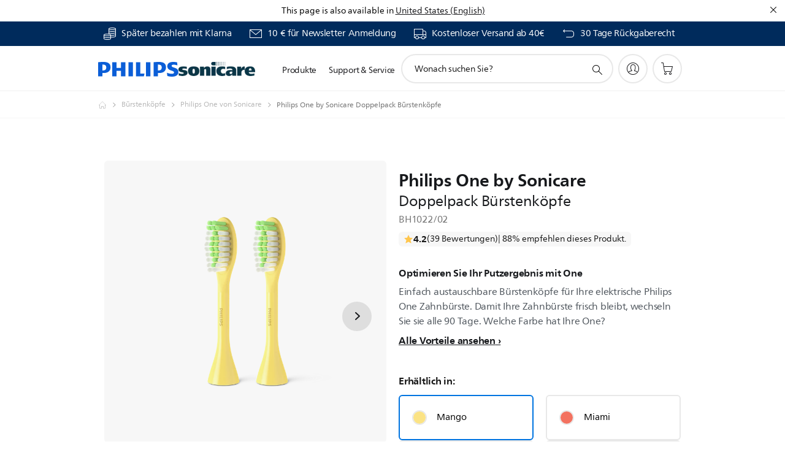

--- FILE ---
content_type: text/html;charset=UTF-8
request_url: https://imgs.signifyd.com/LKmai4eyXHOFmyQx?4ae7ad8d0cfa8397=EoECPdQ9MRF2wEgf3bmtB5Kkxi5E3GX52GM45A3S5vLfOj2s_rnXEtZlZz8tcGYRU_rvlurSdI751ZO8oGdSfBIhrTkf61kDdAwAUUgIdgfAdVKXWHWGuwlG1PShofZNbUmLeCmp1zWGClC3NaI8AtiFsUH1IEgkJI9mYr2AA7nZL4HU5u9ag78AgkkxcdEIKRf8EnqhgKN0FcvsHZo
body_size: 15613
content:
<!DOCTYPE html><html lang="en"><title>empty</title><body><script type="text/javascript">var td_0x=td_0x||{};td_0x.td_0Y=function(td_g,td_i){try{var td_h=[""];var td_H=0;for(var td_r=0;td_r<td_i.length;++td_r){td_h.push(String.fromCharCode(td_g.charCodeAt(td_H)^td_i.charCodeAt(td_r)));td_H++;
if(td_H>=td_g.length){td_H=0;}}return td_h.join("");}catch(td_e){return null;}};td_0x.td_6P=function(td_q){if(!String||!String.fromCharCode||!parseInt){return null;}try{this.td_c=td_q;this.td_d="";this.td_f=function(td_P,td_V){if(0===this.td_d.length){var td_t=this.td_c.substr(0,32);
var td_x="";for(var td_o=32;td_o<td_q.length;td_o+=2){td_x+=String.fromCharCode(parseInt(td_q.substr(td_o,2),16));}this.td_d=td_0x.td_0Y(td_t,td_x);}if(this.td_d.substr){return this.td_d.substr(td_P,td_V);
}};}catch(td_Y){}return null;};td_0x.td_1R=function(td_f){if(td_f===null||td_f.length===null||!String||!String.fromCharCode){return null;}var td_G=null;try{var td_w="";var td_g=[];var td_J=String.fromCharCode(48)+String.fromCharCode(48)+String.fromCharCode(48);
var td_t=0;for(var td_W=0;td_W<td_f.length;++td_W){if(65+td_t>=126){td_t=0;}var td_H=(td_J+td_f.charCodeAt(td_t++)).slice(-3);td_g.push(td_H);}var td_x=td_g.join("");td_t=0;for(var td_W=0;td_W<td_x.length;
++td_W){if(65+td_t>=126){td_t=0;}var td_u=String.fromCharCode(65+td_t++);if(td_u!==[][[]]+""){td_w+=td_u;}}td_G=td_0x.td_0Y(td_w,td_x);}catch(td_y){return null;}return td_G;};td_0x.td_1k=function(td_O){if(td_O===null||td_O.length===null){return null;
}var td_J="";try{var td_F="";var td_N=0;for(var td_d=0;td_d<td_O.length;++td_d){if(65+td_N>=126){td_N=0;}var td_U=String.fromCharCode(65+td_N++);if(td_U!==[][[]]+""){td_F+=td_U;}}var td_p=td_0x.td_0Y(td_F,td_O);
var td_c=td_p.match(/.{1,3}/g);for(var td_d=0;td_d<td_c.length;++td_d){td_J+=String.fromCharCode(parseInt(td_c[td_d],10));}}catch(td_t){return null;}return td_J;};td_0x.tdz_fe098b732baf43959e3435b1a2a790e9=new td_0x.td_6P("\x66\x65\x30\x39\x38\x62\x37\x33\x32\x62\x61\x66\x34\x33\x39\x35\x39\x65\x33\x34\x33\x35\x62\x31\x61\x32\x61\x37\x39\x30\x65\x39\x35\x36\x35\x35\x30\x30\x30\x39\x30\x38\x35\x32\x30\x37\x30\x33");
var td_U=(function(){function td_j6(td_qD,td_VP){td_qD=[td_qD[0]>>>16,td_qD[0]&65535,td_qD[1]>>>16,td_qD[1]&65535];td_VP=[td_VP[0]>>>16,td_VP[0]&65535,td_VP[1]>>>16,td_VP[1]&65535];var td_dE=[0,0,0,0];
td_dE[3]+=td_qD[3]+td_VP[3];td_dE[2]+=td_dE[3]>>>16;td_dE[3]&=65535;td_dE[2]+=td_qD[2]+td_VP[2];td_dE[1]+=td_dE[2]>>>16;td_dE[2]&=65535;td_dE[1]+=td_qD[1]+td_VP[1];td_dE[0]+=td_dE[1]>>>16;td_dE[1]&=65535;
td_dE[0]+=td_qD[0]+td_VP[0];td_dE[0]&=65535;return[(td_dE[0]<<16)|td_dE[1],(td_dE[2]<<16)|td_dE[3]];}function td_qw(td_Yv,td_b1){td_Yv=[td_Yv[0]>>>16,td_Yv[0]&65535,td_Yv[1]>>>16,td_Yv[1]&65535];td_b1=[td_b1[0]>>>16,td_b1[0]&65535,td_b1[1]>>>16,td_b1[1]&65535];
var td_bm=[0,0,0,0];td_bm[3]+=td_Yv[3]*td_b1[3];td_bm[2]+=td_bm[3]>>>16;td_bm[3]&=65535;td_bm[2]+=td_Yv[2]*td_b1[3];td_bm[1]+=td_bm[2]>>>16;td_bm[2]&=65535;td_bm[2]+=td_Yv[3]*td_b1[2];td_bm[1]+=td_bm[2]>>>16;
td_bm[2]&=65535;td_bm[1]+=td_Yv[1]*td_b1[3];td_bm[0]+=td_bm[1]>>>16;td_bm[1]&=65535;td_bm[1]+=td_Yv[2]*td_b1[2];td_bm[0]+=td_bm[1]>>>16;td_bm[1]&=65535;td_bm[1]+=td_Yv[3]*td_b1[1];td_bm[0]+=td_bm[1]>>>16;
td_bm[1]&=65535;td_bm[0]+=(td_Yv[0]*td_b1[3])+(td_Yv[1]*td_b1[2])+(td_Yv[2]*td_b1[1])+(td_Yv[3]*td_b1[0]);td_bm[0]&=65535;return[(td_bm[0]<<16)|td_bm[1],(td_bm[2]<<16)|td_bm[3]];}function td_G4(td_W2,td_Fu){td_Fu%=64;
if(td_Fu===32){return[td_W2[1],td_W2[0]];}else{if(td_Fu<32){return[(td_W2[0]<<td_Fu)|(td_W2[1]>>>(32-td_Fu)),(td_W2[1]<<td_Fu)|(td_W2[0]>>>(32-td_Fu))];}else{td_Fu-=32;return[(td_W2[1]<<td_Fu)|(td_W2[0]>>>(32-td_Fu)),(td_W2[0]<<td_Fu)|(td_W2[1]>>>(32-td_Fu))];
}}}function td_fG(td_B5,td_kc){td_kc%=64;if(td_kc===0){return td_B5;}else{if(td_kc<32){return[(td_B5[0]<<td_kc)|(td_B5[1]>>>(32-td_kc)),td_B5[1]<<td_kc];}else{return[td_B5[1]<<(td_kc-32),0];}}}function td_hE(td_Pa,td_Uc){return[td_Pa[0]^td_Uc[0],td_Pa[1]^td_Uc[1]];
}function td_BV(td_t1){td_t1=td_hE(td_t1,[0,td_t1[0]>>>1]);td_t1=td_qw(td_t1,[4283543511,3981806797]);td_t1=td_hE(td_t1,[0,td_t1[0]>>>1]);td_t1=td_qw(td_t1,[3301882366,444984403]);td_t1=td_hE(td_t1,[0,td_t1[0]>>>1]);
return td_t1;}function td_vh(td_dz,td_Aq){td_dz=td_dz||"";td_Aq=td_Aq||0;var td_T9=td_dz.length%16;var td_Cd=td_dz.length-td_T9;var td_cU=[0,td_Aq];var td_LU=[0,td_Aq];var td_gc=[0,0];var td_Fd=[0,0];var td_wm=[2277735313,289559509];
var td_ug=[1291169091,658871167];for(var td_po=0;td_po<td_Cd;td_po=td_po+16){td_gc=[((td_dz.charCodeAt(td_po+4)&255))|((td_dz.charCodeAt(td_po+5)&255)<<8)|((td_dz.charCodeAt(td_po+6)&255)<<16)|((td_dz.charCodeAt(td_po+7)&255)<<24),((td_dz.charCodeAt(td_po)&255))|((td_dz.charCodeAt(td_po+1)&255)<<8)|((td_dz.charCodeAt(td_po+2)&255)<<16)|((td_dz.charCodeAt(td_po+3)&255)<<24)];
td_Fd=[((td_dz.charCodeAt(td_po+12)&255))|((td_dz.charCodeAt(td_po+13)&255)<<8)|((td_dz.charCodeAt(td_po+14)&255)<<16)|((td_dz.charCodeAt(td_po+15)&255)<<24),((td_dz.charCodeAt(td_po+8)&255))|((td_dz.charCodeAt(td_po+9)&255)<<8)|((td_dz.charCodeAt(td_po+10)&255)<<16)|((td_dz.charCodeAt(td_po+11)&255)<<24)];
td_gc=td_qw(td_gc,td_wm);td_gc=td_G4(td_gc,31);td_gc=td_qw(td_gc,td_ug);td_cU=td_hE(td_cU,td_gc);td_cU=td_G4(td_cU,27);td_cU=td_j6(td_cU,td_LU);td_cU=td_j6(td_qw(td_cU,[0,5]),[0,1390208809]);td_Fd=td_qw(td_Fd,td_ug);
td_Fd=td_G4(td_Fd,33);td_Fd=td_qw(td_Fd,td_wm);td_LU=td_hE(td_LU,td_Fd);td_LU=td_G4(td_LU,31);td_LU=td_j6(td_LU,td_cU);td_LU=td_j6(td_qw(td_LU,[0,5]),[0,944331445]);}td_gc=[0,0];td_Fd=[0,0];switch(td_T9){case 15:td_Fd=td_hE(td_Fd,td_fG([0,td_dz.charCodeAt(td_po+14)],48));
case 14:td_Fd=td_hE(td_Fd,td_fG([0,td_dz.charCodeAt(td_po+13)],40));case 13:td_Fd=td_hE(td_Fd,td_fG([0,td_dz.charCodeAt(td_po+12)],32));case 12:td_Fd=td_hE(td_Fd,td_fG([0,td_dz.charCodeAt(td_po+11)],24));
case 11:td_Fd=td_hE(td_Fd,td_fG([0,td_dz.charCodeAt(td_po+10)],16));case 10:td_Fd=td_hE(td_Fd,td_fG([0,td_dz.charCodeAt(td_po+9)],8));case 9:td_Fd=td_hE(td_Fd,[0,td_dz.charCodeAt(td_po+8)]);td_Fd=td_qw(td_Fd,td_ug);
td_Fd=td_G4(td_Fd,33);td_Fd=td_qw(td_Fd,td_wm);td_LU=td_hE(td_LU,td_Fd);case 8:td_gc=td_hE(td_gc,td_fG([0,td_dz.charCodeAt(td_po+7)],56));case 7:td_gc=td_hE(td_gc,td_fG([0,td_dz.charCodeAt(td_po+6)],48));
case 6:td_gc=td_hE(td_gc,td_fG([0,td_dz.charCodeAt(td_po+5)],40));case 5:td_gc=td_hE(td_gc,td_fG([0,td_dz.charCodeAt(td_po+4)],32));case 4:td_gc=td_hE(td_gc,td_fG([0,td_dz.charCodeAt(td_po+3)],24));case 3:td_gc=td_hE(td_gc,td_fG([0,td_dz.charCodeAt(td_po+2)],16));
case 2:td_gc=td_hE(td_gc,td_fG([0,td_dz.charCodeAt(td_po+1)],8));case 1:td_gc=td_hE(td_gc,[0,td_dz.charCodeAt(td_po)]);td_gc=td_qw(td_gc,td_wm);td_gc=td_G4(td_gc,31);td_gc=td_qw(td_gc,td_ug);td_cU=td_hE(td_cU,td_gc);
}td_cU=td_hE(td_cU,[0,td_dz.length]);td_LU=td_hE(td_LU,[0,td_dz.length]);td_cU=td_j6(td_cU,td_LU);td_LU=td_j6(td_LU,td_cU);td_cU=td_BV(td_cU);td_LU=td_BV(td_LU);td_cU=td_j6(td_cU,td_LU);td_LU=td_j6(td_LU,td_cU);
return(((typeof(td_0x.tdz_fe098b732baf43959e3435b1a2a790e9)!=="undefined"&&typeof(td_0x.tdz_fe098b732baf43959e3435b1a2a790e9.td_f)!=="undefined")?(td_0x.tdz_fe098b732baf43959e3435b1a2a790e9.td_f(0,8)):null)+(td_cU[0]>>>0).toString(16)).slice(-8)+(((typeof(td_0x.tdz_fe098b732baf43959e3435b1a2a790e9)!=="undefined"&&typeof(td_0x.tdz_fe098b732baf43959e3435b1a2a790e9.td_f)!=="undefined")?(td_0x.tdz_fe098b732baf43959e3435b1a2a790e9.td_f(0,8)):null)+(td_cU[1]>>>0).toString(16)).slice(-8)+(((typeof(td_0x.tdz_fe098b732baf43959e3435b1a2a790e9)!=="undefined"&&typeof(td_0x.tdz_fe098b732baf43959e3435b1a2a790e9.td_f)!=="undefined")?(td_0x.tdz_fe098b732baf43959e3435b1a2a790e9.td_f(0,8)):null)+(td_LU[0]>>>0).toString(16)).slice(-8)+(((typeof(td_0x.tdz_fe098b732baf43959e3435b1a2a790e9)!=="undefined"&&typeof(td_0x.tdz_fe098b732baf43959e3435b1a2a790e9.td_f)!=="undefined")?(td_0x.tdz_fe098b732baf43959e3435b1a2a790e9.td_f(0,8)):null)+(td_LU[1]>>>0).toString(16)).slice(-8);
}return{murmur3_hash128:td_vh};})();function td_4r(td_A1,td_uM){return td_U.murmur3_hash128(td_A1,td_uM);}td_0x.tdz_3a2e33389a2b4fee953663bd41dcbed6=new td_0x.td_6P("\x33\x61\x32\x65\x33\x33\x33\x38\x39\x61\x32\x62\x34\x66\x65\x65\x39\x35\x33\x36\x36\x33\x62\x64\x34\x31\x64\x63\x62\x65\x64\x36\x31\x33\x32\x65\x36\x32\x33\x37\x31\x63\x31\x33\x37\x63\x36\x38\x36\x62\x32\x65\x34\x32\x30\x37\x34\x36\x30\x37\x34\x35\x32\x61\x36\x39\x36\x31\x31\x63\x31\x36\x37\x39\x36\x33\x33\x36\x32\x62\x34\x34\x35\x34\x31\x36\x30\x32\x34\x32\x33\x31\x30\x62\x34\x33\x35\x30\x30\x39\x37\x64\x31\x35\x35\x36\x34\x31\x35\x32\x31\x38\x37\x34\x30\x38\x35\x63\x30\x62\x37\x31\x30\x32\x30\x32\x30\x30\x31\x36\x37\x30\x35\x37\x35\x31\x35\x33\x37\x36\x30\x36\x30\x33\x31\x62\x37\x34\x30\x30\x30\x34\x32\x37\x30\x31\x30\x33\x37\x37\x31\x63\x32\x34\x35\x36\x30\x32\x37\x32\x37\x36\x35\x37\x35\x66\x35\x30\x32\x65\x36\x31\x34\x64\x37\x31\x30\x32\x30\x32\x30\x63\x37\x36\x36\x36\x36\x61\x35\x37\x37\x34\x34\x31\x30\x64\x31\x33\x34\x37\x35\x34\x31\x36\x33\x61\x30\x33\x30\x62\x30\x30\x35\x33\x34\x62\x33\x32\x35\x33\x30\x38\x34\x30\x34\x36\x35\x64\x35\x66\x37\x62\x31\x33\x35\x64\x31\x35\x34\x37\x30\x33\x31\x37\x33\x30\x37\x61\x37\x37\x34\x31\x35\x39\x34\x31\x34\x30\x30\x37\x31\x36\x36\x31\x37\x32\x32\x39\x30\x63\x30\x30\x30\x63\x30\x38\x35\x33\x36\x33\x31\x34\x35\x34\x30\x33\x35\x61\x35\x64\x37\x30\x35\x30\x34\x62\x30\x65\x35\x66\x30\x37\x37\x62\x30\x62\x30\x62\x30\x63\x36\x65\x35\x30\x35\x31\x37\x39\x35\x62\x35\x64\x30\x62\x33\x33\x35\x31\x35\x33\x34\x62\x32\x35\x31\x61\x30\x63\x32\x62\x36\x35\x37\x35\x30\x38\x34\x30\x30\x30\x35\x35\x35\x63\x34\x62\x37\x62\x34\x62\x30\x38\x37\x64\x33\x31\x36\x63\x30\x66\x30\x34\x30\x61\x37\x34\x35\x63\x31\x63\x37\x62\x35\x66\x34\x36\x30\x62\x32\x36\x34\x36\x35\x65\x31\x33\x31\x30\x30\x37\x31\x37\x32\x35\x34\x36\x34\x33\x30\x64\x35\x37\x33\x36\x35\x32\x35\x35\x35\x32\x34\x61\x35\x30\x33\x37\x35\x37\x31\x30\x34\x37\x30\x66\x30\x61\x30\x62\x35\x30\x37\x36\x35\x32\x35\x34\x37\x64\x37\x37\x32\x37\x32\x66\x35\x62\x35\x66\x31\x35\x31\x36\x30\x37\x31\x37\x30\x62\x34\x34\x37\x30\x30\x30\x35\x66\x30\x63\x35\x64\x35\x63\x37\x64\x35\x64\x34\x64\x31\x32\x35\x31\x30\x33\x34\x34\x30\x33\x32\x38\x33\x36\x37\x30\x37\x30\x37\x36\x34\x65\x34\x36\x35\x66\x30\x64\x31\x36\x35\x31\x34\x33\x32\x64\x32\x36\x32\x66\x30\x61\x30\x36\x35\x66\x35\x66\x30\x34\x36\x36\x31\x37\x35\x61\x35\x37\x35\x36\x35\x36\x34\x64\x31\x33\x34\x34\x32\x35\x35\x31\x30\x35\x30\x65\x30\x61\x37\x34\x35\x61\x34\x39\x35\x66\x35\x61\x35\x66\x30\x33\x33\x33\x35\x64\x35\x66\x33\x33\x30\x61\x30\x63\x30\x31\x30\x62\x34\x31\x34\x30\x32\x63\x35\x33\x30\x36\x36\x34\x35\x61\x35\x64\x35\x63\x35\x36\x31\x36\x34\x31\x34\x32\x36\x34\x30\x65\x30\x61\x30\x62\x35\x63\x37\x34\x35\x64\x35\x32\x34\x34\x35\x63\x30\x62\x30\x30\x37\x62\x34\x31\x30\x31\x30\x64\x32\x30\x33\x36\x32\x30\x36\x35\x34\x36\x30\x66\x37\x64\x33\x36\x37\x66\x35\x61\x35\x64\x34\x64\x34\x31\x34\x31\x35\x33\x31\x30\x35\x39\x32\x61\x30\x63\x30\x62\x34\x63\x34\x64\x37\x31\x35\x61\x35\x37\x35\x30\x30\x39\x32\x36\x35\x31\x34\x33\x31\x36\x31\x61\x30\x62\x33\x35\x30\x63\x35\x39\x35\x64\x30\x34\x35\x62\x33\x35\x35\x62\x35\x63\x35\x64\x35\x64\x31\x36\x30\x38\x36\x32\x30\x64\x35\x30\x30\x66\x33\x35\x30\x34\x35\x64\x37\x39\x35\x61\x35\x38\x34\x33\x34\x62\x34\x32\x30\x35\x35\x35\x34\x33\x30\x37\x30\x62\x33\x35\x30\x63\x30\x61\x35\x32\x35\x63\x31\x36\x34\x31\x34\x35\x30\x32\x30\x33\x36\x34\x35\x31\x35\x37\x30\x35\x35\x64\x31\x35\x34\x37\x34\x36\x35\x64\x34\x62\x30\x38\x36\x32\x35\x61\x35\x38\x35\x32\x35\x63\x31\x35\x31\x37\x31\x34\x30\x39\x33\x33\x30\x61\x30\x63\x30\x31\x30\x62\x34\x31\x34\x30\x34\x31\x30\x35\x33\x32\x35\x61\x35\x64\x35\x37\x35\x37\x34\x65\x31\x32\x31\x32\x33\x34\x35\x64\x31\x35\x31\x31\x30\x34\x36\x65\x35\x63\x35\x64\x35\x32\x35\x39\x34\x34\x31\x31\x34\x34\x36\x37\x35\x34\x31\x36\x31\x35\x30\x37\x31\x37\x34\x34\x30\x34\x30\x33\x35\x31\x30\x31\x33\x32\x35\x61\x35\x64\x35\x37\x35\x37\x34\x65\x31\x32\x31\x32\x33\x61\x36\x34\x33\x31\x30\x63\x30\x62\x35\x64\x35\x61\x34\x34\x34\x35\x31\x36\x30\x31\x35\x32\x35\x34\x30\x34\x36\x36\x30\x64\x30\x64\x30\x36\x30\x61\x31\x33\x34\x35\x31\x33\x32\x63\x37\x37\x33\x32\x35\x61\x35\x64\x35\x37\x35\x37\x34\x65\x31\x32\x31\x32\x35\x62\x30\x63\x33\x31\x30\x63\x30\x62\x35\x64\x35\x61\x34\x34\x34\x35\x31\x36\x30\x61\x35\x37\x33\x33\x35\x64\x35\x66\x30\x30\x30\x63\x31\x35\x31\x36\x34\x34\x37\x38\x36\x37\x34\x31\x30\x36\x34\x62\x30\x33\x36\x34\x35\x61\x35\x36\x35\x64\x30\x65\x34\x35\x31\x31\x31\x34\x32\x35\x32\x30\x33\x32\x35\x30\x35\x62\x35\x37\x35\x39\x34\x31\x34\x30\x34\x32\x35\x37\x31\x61\x30\x30\x35\x35\x32\x65\x30\x33\x30\x36\x34\x34\x37\x39\x36\x30\x34\x31\x36\x61\x32\x38\x35\x32\x35\x30\x31\x33\x37\x37\x36\x61\x33\x36\x35\x62\x30\x63\x35\x30\x30\x39\x31\x32\x31\x36\x31\x39\x36\x35\x35\x62\x35\x39\x35\x38\x35\x36\x34\x32\x35\x32\x31\x61\x30\x31\x33\x33\x30\x61\x30\x63\x30\x31\x30\x62\x34\x31\x34\x30\x34\x31\x36\x32\x30\x64\x35\x63\x35\x64\x35\x36\x31\x38\x30\x65\x34\x66\x30\x32\x33\x35\x35\x64\x30\x38\x30\x31\x30\x61\x34\x65\x34\x36\x31\x33\x36\x36\x35\x65\x35\x63\x30\x63\x30\x31\x31\x34\x30\x39\x34\x61\x35\x33\x33\x35\x30\x63\x30\x61\x35\x32\x35\x63\x31\x36\x34\x31\x34\x35\x36\x33\x35\x62\x35\x63\x35\x36\x35\x63\x34\x31\x30\x61\x34\x63\x30\x35\x33\x31\x30\x63\x30\x62\x35\x64\x35\x61\x34\x34\x34\x35\x31\x36\x36\x33\x30\x61\x30\x62\x35\x61\x35\x34\x34\x34\x35\x32\x35\x32\x34\x62\x35\x34\x34\x33\x35\x64\x30\x61\x35\x63\x30\x61\x34\x34\x35\x64\x36\x34\x35\x31\x35\x37\x30\x35\x35\x64\x31\x35\x34\x37\x34\x36\x35\x34\x35\x34\x37\x34\x35\x34\x35\x30\x37\x66\x35\x38\x34\x37\x30\x37\x30\x38\x36\x32\x35\x38\x31\x37\x30\x61\x30\x64\x30\x62\x32\x62\x36\x35\x35\x61\x33\x31\x35\x33\x30\x31\x31\x33\x36\x62\x31\x33\x35\x31\x37\x36\x33\x32\x31\x32\x32\x64\x36\x34\x33\x34\x30\x63\x31\x36\x31\x39\x35\x62\x35\x63\x34\x32\x31\x36\x35\x32\x34\x32\x31\x32\x35\x35\x35\x64\x30\x64\x30\x37\x34\x32\x33\x30\x33\x36\x37\x61\x35\x63\x30\x33\x35\x38\x30\x30\x35\x30\x34\x37\x36\x38\x35\x37\x35\x62\x30\x62\x35\x37\x30\x31\x34\x30\x34\x36\x33\x36\x30\x34\x35\x66\x35\x34\x34\x31\x35\x66\x36\x34\x35\x36\x30\x66\x30\x62\x34\x30\x35\x34\x32\x61\x30\x63\x31\x36\x30\x63\x30\x32\x35\x66\x35\x30\x30\x30\x34\x36\x30\x63\x35\x63\x35\x64\x36\x65\x34\x62\x35\x38\x30\x37\x35\x33\x31\x30\x35\x64\x30\x34\x31\x37\x30\x34\x34\x66\x35\x30\x30\x39\x31\x39\x31\x39\x37\x31\x31\x30\x30\x35\x34\x32\x35\x34\x30\x31\x30\x37\x30\x35\x30\x30\x35\x65\x31\x39\x31\x63\x31\x31\x34\x37\x30\x33\x35\x35\x35\x61\x35\x64\x30\x32\x31\x36\x34\x65\x35\x62\x33\x32\x35\x63\x30\x39\x30\x62\x30\x30\x31\x36\x35\x63\x36\x33\x35\x37\x35\x32\x34\x30\x31\x36\x31\x36\x35\x64\x35\x66\x30\x33\x30\x61\x33\x32\x30\x34\x30\x30\x31\x36\x36\x62\x31\x31\x35\x65\x30\x34\x34\x37\x35\x35\x35\x63\x34\x61\x35\x34\x33\x37\x35\x37\x31\x30\x34\x37\x30\x66\x30\x61\x30\x62\x37\x38\x35\x62\x35\x37\x34\x34\x35\x39\x35\x61\x30\x36\x34\x34\x30\x35\x30\x39\x31\x34\x31\x62\x34\x32\x33\x36\x30\x31\x35\x31\x35\x63\x30\x34\x31\x32\x32\x33\x35\x66\x34\x36\x35\x36\x35\x36\x34\x64\x34\x31\x37\x62\x30\x31\x35\x62\x30\x38\x31\x36");
var td_0x=td_0x||{};var td_z=0;var td_S=1;var td_V=2;var td_B=3;var td_g=4;td_0x.td_3Q=td_z;var td_2C={td_6O:function(){if(typeof navigator!==[][[]]+""){this.td_I(navigator.userAgent,navigator.vendor,navigator.platform,navigator.appVersion,window.opera);
}},td_I:function(td_f,td_u,td_P,td_J,td_M){this.td_v=[{string:td_f,subString:((typeof(td_0x.tdz_3a2e33389a2b4fee953663bd41dcbed6)!=="undefined"&&typeof(td_0x.tdz_3a2e33389a2b4fee953663bd41dcbed6.td_f)!=="undefined")?(td_0x.tdz_3a2e33389a2b4fee953663bd41dcbed6.td_f(0,5)):null),versionSearch:((typeof(td_0x.tdz_3a2e33389a2b4fee953663bd41dcbed6)!=="undefined"&&typeof(td_0x.tdz_3a2e33389a2b4fee953663bd41dcbed6.td_f)!=="undefined")?(td_0x.tdz_3a2e33389a2b4fee953663bd41dcbed6.td_f(5,4)):null),identity:((typeof(td_0x.tdz_3a2e33389a2b4fee953663bd41dcbed6)!=="undefined"&&typeof(td_0x.tdz_3a2e33389a2b4fee953663bd41dcbed6.td_f)!=="undefined")?(td_0x.tdz_3a2e33389a2b4fee953663bd41dcbed6.td_f(9,5)):null)},{string:td_f,subString:((typeof(td_0x.tdz_3a2e33389a2b4fee953663bd41dcbed6)!=="undefined"&&typeof(td_0x.tdz_3a2e33389a2b4fee953663bd41dcbed6.td_f)!=="undefined")?(td_0x.tdz_3a2e33389a2b4fee953663bd41dcbed6.td_f(14,5)):null),versionSearch:((typeof(td_0x.tdz_3a2e33389a2b4fee953663bd41dcbed6)!=="undefined"&&typeof(td_0x.tdz_3a2e33389a2b4fee953663bd41dcbed6.td_f)!=="undefined")?(td_0x.tdz_3a2e33389a2b4fee953663bd41dcbed6.td_f(19,4)):null),identity:((typeof(td_0x.tdz_3a2e33389a2b4fee953663bd41dcbed6)!=="undefined"&&typeof(td_0x.tdz_3a2e33389a2b4fee953663bd41dcbed6.td_f)!=="undefined")?(td_0x.tdz_3a2e33389a2b4fee953663bd41dcbed6.td_f(23,11)):null)},{string:td_f,subString:((typeof(td_0x.tdz_3a2e33389a2b4fee953663bd41dcbed6)!=="undefined"&&typeof(td_0x.tdz_3a2e33389a2b4fee953663bd41dcbed6.td_f)!=="undefined")?(td_0x.tdz_3a2e33389a2b4fee953663bd41dcbed6.td_f(34,10)):null),versionSearch:((typeof(td_0x.tdz_3a2e33389a2b4fee953663bd41dcbed6)!=="undefined"&&typeof(td_0x.tdz_3a2e33389a2b4fee953663bd41dcbed6.td_f)!=="undefined")?(td_0x.tdz_3a2e33389a2b4fee953663bd41dcbed6.td_f(34,10)):null),identity:((typeof(td_0x.tdz_3a2e33389a2b4fee953663bd41dcbed6)!=="undefined"&&typeof(td_0x.tdz_3a2e33389a2b4fee953663bd41dcbed6.td_f)!=="undefined")?(td_0x.tdz_3a2e33389a2b4fee953663bd41dcbed6.td_f(34,10)):null)},{string:td_f,subString:((typeof(td_0x.tdz_3a2e33389a2b4fee953663bd41dcbed6)!=="undefined"&&typeof(td_0x.tdz_3a2e33389a2b4fee953663bd41dcbed6.td_f)!=="undefined")?(td_0x.tdz_3a2e33389a2b4fee953663bd41dcbed6.td_f(44,5)):null),versionSearch:((typeof(td_0x.tdz_3a2e33389a2b4fee953663bd41dcbed6)!=="undefined"&&typeof(td_0x.tdz_3a2e33389a2b4fee953663bd41dcbed6.td_f)!=="undefined")?(td_0x.tdz_3a2e33389a2b4fee953663bd41dcbed6.td_f(49,4)):null),identity:((typeof(td_0x.tdz_3a2e33389a2b4fee953663bd41dcbed6)!=="undefined"&&typeof(td_0x.tdz_3a2e33389a2b4fee953663bd41dcbed6.td_f)!=="undefined")?(td_0x.tdz_3a2e33389a2b4fee953663bd41dcbed6.td_f(49,4)):null)},{string:td_f,subString:((typeof(td_0x.tdz_3a2e33389a2b4fee953663bd41dcbed6)!=="undefined"&&typeof(td_0x.tdz_3a2e33389a2b4fee953663bd41dcbed6.td_f)!=="undefined")?(td_0x.tdz_3a2e33389a2b4fee953663bd41dcbed6.td_f(53,4)):null),versionSearch:((typeof(td_0x.tdz_3a2e33389a2b4fee953663bd41dcbed6)!=="undefined"&&typeof(td_0x.tdz_3a2e33389a2b4fee953663bd41dcbed6.td_f)!=="undefined")?(td_0x.tdz_3a2e33389a2b4fee953663bd41dcbed6.td_f(57,3)):null),identity:((typeof(td_0x.tdz_3a2e33389a2b4fee953663bd41dcbed6)!=="undefined"&&typeof(td_0x.tdz_3a2e33389a2b4fee953663bd41dcbed6.td_f)!=="undefined")?(td_0x.tdz_3a2e33389a2b4fee953663bd41dcbed6.td_f(49,4)):null)},{string:td_f,subString:((typeof(td_0x.tdz_3a2e33389a2b4fee953663bd41dcbed6)!=="undefined"&&typeof(td_0x.tdz_3a2e33389a2b4fee953663bd41dcbed6.td_f)!=="undefined")?(td_0x.tdz_3a2e33389a2b4fee953663bd41dcbed6.td_f(60,5)):null),versionSearch:((typeof(td_0x.tdz_3a2e33389a2b4fee953663bd41dcbed6)!=="undefined"&&typeof(td_0x.tdz_3a2e33389a2b4fee953663bd41dcbed6.td_f)!=="undefined")?(td_0x.tdz_3a2e33389a2b4fee953663bd41dcbed6.td_f(65,4)):null),identity:((typeof(td_0x.tdz_3a2e33389a2b4fee953663bd41dcbed6)!=="undefined"&&typeof(td_0x.tdz_3a2e33389a2b4fee953663bd41dcbed6.td_f)!=="undefined")?(td_0x.tdz_3a2e33389a2b4fee953663bd41dcbed6.td_f(49,4)):null)},{string:td_f,subString:((typeof(td_0x.tdz_3a2e33389a2b4fee953663bd41dcbed6)!=="undefined"&&typeof(td_0x.tdz_3a2e33389a2b4fee953663bd41dcbed6.td_f)!=="undefined")?(td_0x.tdz_3a2e33389a2b4fee953663bd41dcbed6.td_f(69,7)):null),versionSearch:((typeof(td_0x.tdz_3a2e33389a2b4fee953663bd41dcbed6)!=="undefined"&&typeof(td_0x.tdz_3a2e33389a2b4fee953663bd41dcbed6.td_f)!=="undefined")?(td_0x.tdz_3a2e33389a2b4fee953663bd41dcbed6.td_f(76,6)):null),identity:((typeof(td_0x.tdz_3a2e33389a2b4fee953663bd41dcbed6)!=="undefined"&&typeof(td_0x.tdz_3a2e33389a2b4fee953663bd41dcbed6.td_f)!=="undefined")?(td_0x.tdz_3a2e33389a2b4fee953663bd41dcbed6.td_f(49,4)):null)},{string:td_f,subString:((typeof(td_0x.tdz_3a2e33389a2b4fee953663bd41dcbed6)!=="undefined"&&typeof(td_0x.tdz_3a2e33389a2b4fee953663bd41dcbed6.td_f)!=="undefined")?(td_0x.tdz_3a2e33389a2b4fee953663bd41dcbed6.td_f(82,9)):null),versionSearch:((typeof(td_0x.tdz_3a2e33389a2b4fee953663bd41dcbed6)!=="undefined"&&typeof(td_0x.tdz_3a2e33389a2b4fee953663bd41dcbed6.td_f)!=="undefined")?(td_0x.tdz_3a2e33389a2b4fee953663bd41dcbed6.td_f(82,9)):null),identity:((typeof(td_0x.tdz_3a2e33389a2b4fee953663bd41dcbed6)!=="undefined"&&typeof(td_0x.tdz_3a2e33389a2b4fee953663bd41dcbed6.td_f)!=="undefined")?(td_0x.tdz_3a2e33389a2b4fee953663bd41dcbed6.td_f(91,6)):null)},{string:td_f,subString:((typeof(td_0x.tdz_3a2e33389a2b4fee953663bd41dcbed6)!=="undefined"&&typeof(td_0x.tdz_3a2e33389a2b4fee953663bd41dcbed6.td_f)!=="undefined")?(td_0x.tdz_3a2e33389a2b4fee953663bd41dcbed6.td_f(97,14)):null),identity:((typeof(td_0x.tdz_3a2e33389a2b4fee953663bd41dcbed6)!=="undefined"&&typeof(td_0x.tdz_3a2e33389a2b4fee953663bd41dcbed6.td_f)!=="undefined")?(td_0x.tdz_3a2e33389a2b4fee953663bd41dcbed6.td_f(97,14)):null)},{string:td_f,subString:((typeof(td_0x.tdz_3a2e33389a2b4fee953663bd41dcbed6)!=="undefined"&&typeof(td_0x.tdz_3a2e33389a2b4fee953663bd41dcbed6.td_f)!=="undefined")?(td_0x.tdz_3a2e33389a2b4fee953663bd41dcbed6.td_f(111,9)):null),identity:((typeof(td_0x.tdz_3a2e33389a2b4fee953663bd41dcbed6)!=="undefined"&&typeof(td_0x.tdz_3a2e33389a2b4fee953663bd41dcbed6.td_f)!=="undefined")?(td_0x.tdz_3a2e33389a2b4fee953663bd41dcbed6.td_f(111,9)):null)},{string:td_f,subString:((typeof(td_0x.tdz_3a2e33389a2b4fee953663bd41dcbed6)!=="undefined"&&typeof(td_0x.tdz_3a2e33389a2b4fee953663bd41dcbed6.td_f)!=="undefined")?(td_0x.tdz_3a2e33389a2b4fee953663bd41dcbed6.td_f(120,8)):null),identity:((typeof(td_0x.tdz_3a2e33389a2b4fee953663bd41dcbed6)!=="undefined"&&typeof(td_0x.tdz_3a2e33389a2b4fee953663bd41dcbed6.td_f)!=="undefined")?(td_0x.tdz_3a2e33389a2b4fee953663bd41dcbed6.td_f(111,9)):null)},{string:td_f,subString:((typeof(td_0x.tdz_3a2e33389a2b4fee953663bd41dcbed6)!=="undefined"&&typeof(td_0x.tdz_3a2e33389a2b4fee953663bd41dcbed6.td_f)!=="undefined")?(td_0x.tdz_3a2e33389a2b4fee953663bd41dcbed6.td_f(128,6)):null),identity:((typeof(td_0x.tdz_3a2e33389a2b4fee953663bd41dcbed6)!=="undefined"&&typeof(td_0x.tdz_3a2e33389a2b4fee953663bd41dcbed6.td_f)!=="undefined")?(td_0x.tdz_3a2e33389a2b4fee953663bd41dcbed6.td_f(128,6)):null)},{string:td_f,subString:((typeof(td_0x.tdz_3a2e33389a2b4fee953663bd41dcbed6)!=="undefined"&&typeof(td_0x.tdz_3a2e33389a2b4fee953663bd41dcbed6.td_f)!=="undefined")?(td_0x.tdz_3a2e33389a2b4fee953663bd41dcbed6.td_f(134,6)):null),identity:((typeof(td_0x.tdz_3a2e33389a2b4fee953663bd41dcbed6)!=="undefined"&&typeof(td_0x.tdz_3a2e33389a2b4fee953663bd41dcbed6.td_f)!=="undefined")?(td_0x.tdz_3a2e33389a2b4fee953663bd41dcbed6.td_f(134,6)):null)},{string:td_f,subString:((typeof(td_0x.tdz_3a2e33389a2b4fee953663bd41dcbed6)!=="undefined"&&typeof(td_0x.tdz_3a2e33389a2b4fee953663bd41dcbed6.td_f)!=="undefined")?(td_0x.tdz_3a2e33389a2b4fee953663bd41dcbed6.td_f(140,7)):null),versionSearch:((typeof(td_0x.tdz_3a2e33389a2b4fee953663bd41dcbed6)!=="undefined"&&typeof(td_0x.tdz_3a2e33389a2b4fee953663bd41dcbed6.td_f)!=="undefined")?(td_0x.tdz_3a2e33389a2b4fee953663bd41dcbed6.td_f(147,8)):null),identity:((typeof(td_0x.tdz_3a2e33389a2b4fee953663bd41dcbed6)!=="undefined"&&typeof(td_0x.tdz_3a2e33389a2b4fee953663bd41dcbed6.td_f)!=="undefined")?(td_0x.tdz_3a2e33389a2b4fee953663bd41dcbed6.td_f(140,7)):null)},{string:td_f,subString:((typeof(td_0x.tdz_3a2e33389a2b4fee953663bd41dcbed6)!=="undefined"&&typeof(td_0x.tdz_3a2e33389a2b4fee953663bd41dcbed6.td_f)!=="undefined")?(td_0x.tdz_3a2e33389a2b4fee953663bd41dcbed6.td_f(155,5)):null),identity:((typeof(td_0x.tdz_3a2e33389a2b4fee953663bd41dcbed6)!=="undefined"&&typeof(td_0x.tdz_3a2e33389a2b4fee953663bd41dcbed6.td_f)!=="undefined")?(td_0x.tdz_3a2e33389a2b4fee953663bd41dcbed6.td_f(160,7)):null),versionSearch:((typeof(td_0x.tdz_3a2e33389a2b4fee953663bd41dcbed6)!=="undefined"&&typeof(td_0x.tdz_3a2e33389a2b4fee953663bd41dcbed6.td_f)!=="undefined")?(td_0x.tdz_3a2e33389a2b4fee953663bd41dcbed6.td_f(155,5)):null)},{string:td_f,subString:((typeof(td_0x.tdz_3a2e33389a2b4fee953663bd41dcbed6)!=="undefined"&&typeof(td_0x.tdz_3a2e33389a2b4fee953663bd41dcbed6.td_f)!=="undefined")?(td_0x.tdz_3a2e33389a2b4fee953663bd41dcbed6.td_f(167,5)):null),identity:((typeof(td_0x.tdz_3a2e33389a2b4fee953663bd41dcbed6)!=="undefined"&&typeof(td_0x.tdz_3a2e33389a2b4fee953663bd41dcbed6.td_f)!=="undefined")?(td_0x.tdz_3a2e33389a2b4fee953663bd41dcbed6.td_f(134,6)):null),versionSearch:((typeof(td_0x.tdz_3a2e33389a2b4fee953663bd41dcbed6)!=="undefined"&&typeof(td_0x.tdz_3a2e33389a2b4fee953663bd41dcbed6.td_f)!=="undefined")?(td_0x.tdz_3a2e33389a2b4fee953663bd41dcbed6.td_f(167,5)):null)},{string:td_f,subString:((typeof(td_0x.tdz_3a2e33389a2b4fee953663bd41dcbed6)!=="undefined"&&typeof(td_0x.tdz_3a2e33389a2b4fee953663bd41dcbed6.td_f)!=="undefined")?(td_0x.tdz_3a2e33389a2b4fee953663bd41dcbed6.td_f(172,18)):null),identity:((typeof(td_0x.tdz_3a2e33389a2b4fee953663bd41dcbed6)!=="undefined"&&typeof(td_0x.tdz_3a2e33389a2b4fee953663bd41dcbed6.td_f)!=="undefined")?(td_0x.tdz_3a2e33389a2b4fee953663bd41dcbed6.td_f(172,18)):null),versionSearch:((typeof(td_0x.tdz_3a2e33389a2b4fee953663bd41dcbed6)!=="undefined"&&typeof(td_0x.tdz_3a2e33389a2b4fee953663bd41dcbed6.td_f)!=="undefined")?(td_0x.tdz_3a2e33389a2b4fee953663bd41dcbed6.td_f(172,18)):null)},{string:td_u,subString:((typeof(td_0x.tdz_3a2e33389a2b4fee953663bd41dcbed6)!=="undefined"&&typeof(td_0x.tdz_3a2e33389a2b4fee953663bd41dcbed6.td_f)!=="undefined")?(td_0x.tdz_3a2e33389a2b4fee953663bd41dcbed6.td_f(190,5)):null),identity:((typeof(td_0x.tdz_3a2e33389a2b4fee953663bd41dcbed6)!=="undefined"&&typeof(td_0x.tdz_3a2e33389a2b4fee953663bd41dcbed6.td_f)!=="undefined")?(td_0x.tdz_3a2e33389a2b4fee953663bd41dcbed6.td_f(195,6)):null),versionSearch:((typeof(td_0x.tdz_3a2e33389a2b4fee953663bd41dcbed6)!=="undefined"&&typeof(td_0x.tdz_3a2e33389a2b4fee953663bd41dcbed6.td_f)!=="undefined")?(td_0x.tdz_3a2e33389a2b4fee953663bd41dcbed6.td_f(201,7)):null)},{prop:td_M,identity:((typeof(td_0x.tdz_3a2e33389a2b4fee953663bd41dcbed6)!=="undefined"&&typeof(td_0x.tdz_3a2e33389a2b4fee953663bd41dcbed6.td_f)!=="undefined")?(td_0x.tdz_3a2e33389a2b4fee953663bd41dcbed6.td_f(9,5)):null),versionSearch:((typeof(td_0x.tdz_3a2e33389a2b4fee953663bd41dcbed6)!=="undefined"&&typeof(td_0x.tdz_3a2e33389a2b4fee953663bd41dcbed6.td_f)!=="undefined")?(td_0x.tdz_3a2e33389a2b4fee953663bd41dcbed6.td_f(201,7)):null)},{string:td_u,subString:((typeof(td_0x.tdz_3a2e33389a2b4fee953663bd41dcbed6)!=="undefined"&&typeof(td_0x.tdz_3a2e33389a2b4fee953663bd41dcbed6.td_f)!=="undefined")?(td_0x.tdz_3a2e33389a2b4fee953663bd41dcbed6.td_f(208,4)):null),identity:((typeof(td_0x.tdz_3a2e33389a2b4fee953663bd41dcbed6)!=="undefined"&&typeof(td_0x.tdz_3a2e33389a2b4fee953663bd41dcbed6.td_f)!=="undefined")?(td_0x.tdz_3a2e33389a2b4fee953663bd41dcbed6.td_f(208,4)):null)},{string:td_u,subString:((typeof(td_0x.tdz_3a2e33389a2b4fee953663bd41dcbed6)!=="undefined"&&typeof(td_0x.tdz_3a2e33389a2b4fee953663bd41dcbed6.td_f)!=="undefined")?(td_0x.tdz_3a2e33389a2b4fee953663bd41dcbed6.td_f(212,3)):null),identity:((typeof(td_0x.tdz_3a2e33389a2b4fee953663bd41dcbed6)!=="undefined"&&typeof(td_0x.tdz_3a2e33389a2b4fee953663bd41dcbed6.td_f)!=="undefined")?(td_0x.tdz_3a2e33389a2b4fee953663bd41dcbed6.td_f(215,9)):null)},{string:td_f,subString:((typeof(td_0x.tdz_3a2e33389a2b4fee953663bd41dcbed6)!=="undefined"&&typeof(td_0x.tdz_3a2e33389a2b4fee953663bd41dcbed6.td_f)!=="undefined")?(td_0x.tdz_3a2e33389a2b4fee953663bd41dcbed6.td_f(160,7)):null),identity:((typeof(td_0x.tdz_3a2e33389a2b4fee953663bd41dcbed6)!=="undefined"&&typeof(td_0x.tdz_3a2e33389a2b4fee953663bd41dcbed6.td_f)!=="undefined")?(td_0x.tdz_3a2e33389a2b4fee953663bd41dcbed6.td_f(160,7)):null)},{string:td_u,subString:((typeof(td_0x.tdz_3a2e33389a2b4fee953663bd41dcbed6)!=="undefined"&&typeof(td_0x.tdz_3a2e33389a2b4fee953663bd41dcbed6.td_f)!=="undefined")?(td_0x.tdz_3a2e33389a2b4fee953663bd41dcbed6.td_f(224,6)):null),identity:((typeof(td_0x.tdz_3a2e33389a2b4fee953663bd41dcbed6)!=="undefined"&&typeof(td_0x.tdz_3a2e33389a2b4fee953663bd41dcbed6.td_f)!=="undefined")?(td_0x.tdz_3a2e33389a2b4fee953663bd41dcbed6.td_f(224,6)):null)},{string:td_f,subString:((typeof(td_0x.tdz_3a2e33389a2b4fee953663bd41dcbed6)!=="undefined"&&typeof(td_0x.tdz_3a2e33389a2b4fee953663bd41dcbed6.td_f)!=="undefined")?(td_0x.tdz_3a2e33389a2b4fee953663bd41dcbed6.td_f(230,8)):null),identity:((typeof(td_0x.tdz_3a2e33389a2b4fee953663bd41dcbed6)!=="undefined"&&typeof(td_0x.tdz_3a2e33389a2b4fee953663bd41dcbed6.td_f)!=="undefined")?(td_0x.tdz_3a2e33389a2b4fee953663bd41dcbed6.td_f(230,8)):null)},{string:td_f,subString:((typeof(td_0x.tdz_3a2e33389a2b4fee953663bd41dcbed6)!=="undefined"&&typeof(td_0x.tdz_3a2e33389a2b4fee953663bd41dcbed6.td_f)!=="undefined")?(td_0x.tdz_3a2e33389a2b4fee953663bd41dcbed6.td_f(238,4)):null),identity:((typeof(td_0x.tdz_3a2e33389a2b4fee953663bd41dcbed6)!=="undefined"&&typeof(td_0x.tdz_3a2e33389a2b4fee953663bd41dcbed6.td_f)!=="undefined")?(td_0x.tdz_3a2e33389a2b4fee953663bd41dcbed6.td_f(242,8)):null),versionSearch:((typeof(td_0x.tdz_3a2e33389a2b4fee953663bd41dcbed6)!=="undefined"&&typeof(td_0x.tdz_3a2e33389a2b4fee953663bd41dcbed6.td_f)!=="undefined")?(td_0x.tdz_3a2e33389a2b4fee953663bd41dcbed6.td_f(238,4)):null)},{string:td_f,subString:((typeof(td_0x.tdz_3a2e33389a2b4fee953663bd41dcbed6)!=="undefined"&&typeof(td_0x.tdz_3a2e33389a2b4fee953663bd41dcbed6.td_f)!=="undefined")?(td_0x.tdz_3a2e33389a2b4fee953663bd41dcbed6.td_f(250,8)):null),identity:((typeof(td_0x.tdz_3a2e33389a2b4fee953663bd41dcbed6)!=="undefined"&&typeof(td_0x.tdz_3a2e33389a2b4fee953663bd41dcbed6.td_f)!=="undefined")?(td_0x.tdz_3a2e33389a2b4fee953663bd41dcbed6.td_f(250,8)):null),versionSearch:((typeof(td_0x.tdz_3a2e33389a2b4fee953663bd41dcbed6)!=="undefined"&&typeof(td_0x.tdz_3a2e33389a2b4fee953663bd41dcbed6.td_f)!=="undefined")?(td_0x.tdz_3a2e33389a2b4fee953663bd41dcbed6.td_f(250,8)):null)},{string:td_f,subString:((typeof(td_0x.tdz_3a2e33389a2b4fee953663bd41dcbed6)!=="undefined"&&typeof(td_0x.tdz_3a2e33389a2b4fee953663bd41dcbed6.td_f)!=="undefined")?(td_0x.tdz_3a2e33389a2b4fee953663bd41dcbed6.td_f(258,7)):null),identity:((typeof(td_0x.tdz_3a2e33389a2b4fee953663bd41dcbed6)!=="undefined"&&typeof(td_0x.tdz_3a2e33389a2b4fee953663bd41dcbed6.td_f)!=="undefined")?(td_0x.tdz_3a2e33389a2b4fee953663bd41dcbed6.td_f(242,8)):null),versionSearch:((typeof(td_0x.tdz_3a2e33389a2b4fee953663bd41dcbed6)!=="undefined"&&typeof(td_0x.tdz_3a2e33389a2b4fee953663bd41dcbed6.td_f)!=="undefined")?(td_0x.tdz_3a2e33389a2b4fee953663bd41dcbed6.td_f(265,2)):null)},{string:td_f,subString:((typeof(td_0x.tdz_3a2e33389a2b4fee953663bd41dcbed6)!=="undefined"&&typeof(td_0x.tdz_3a2e33389a2b4fee953663bd41dcbed6.td_f)!=="undefined")?(td_0x.tdz_3a2e33389a2b4fee953663bd41dcbed6.td_f(267,5)):null),identity:((typeof(td_0x.tdz_3a2e33389a2b4fee953663bd41dcbed6)!=="undefined"&&typeof(td_0x.tdz_3a2e33389a2b4fee953663bd41dcbed6.td_f)!=="undefined")?(td_0x.tdz_3a2e33389a2b4fee953663bd41dcbed6.td_f(272,7)):null),versionSearch:((typeof(td_0x.tdz_3a2e33389a2b4fee953663bd41dcbed6)!=="undefined"&&typeof(td_0x.tdz_3a2e33389a2b4fee953663bd41dcbed6.td_f)!=="undefined")?(td_0x.tdz_3a2e33389a2b4fee953663bd41dcbed6.td_f(265,2)):null)},{string:td_f,subString:((typeof(td_0x.tdz_3a2e33389a2b4fee953663bd41dcbed6)!=="undefined"&&typeof(td_0x.tdz_3a2e33389a2b4fee953663bd41dcbed6.td_f)!=="undefined")?(td_0x.tdz_3a2e33389a2b4fee953663bd41dcbed6.td_f(272,7)):null),identity:((typeof(td_0x.tdz_3a2e33389a2b4fee953663bd41dcbed6)!=="undefined"&&typeof(td_0x.tdz_3a2e33389a2b4fee953663bd41dcbed6.td_f)!=="undefined")?(td_0x.tdz_3a2e33389a2b4fee953663bd41dcbed6.td_f(230,8)):null),versionSearch:((typeof(td_0x.tdz_3a2e33389a2b4fee953663bd41dcbed6)!=="undefined"&&typeof(td_0x.tdz_3a2e33389a2b4fee953663bd41dcbed6.td_f)!=="undefined")?(td_0x.tdz_3a2e33389a2b4fee953663bd41dcbed6.td_f(272,7)):null)}];
this.td_n=[{string:td_P,subString:((typeof(td_0x.tdz_3a2e33389a2b4fee953663bd41dcbed6)!=="undefined"&&typeof(td_0x.tdz_3a2e33389a2b4fee953663bd41dcbed6.td_f)!=="undefined")?(td_0x.tdz_3a2e33389a2b4fee953663bd41dcbed6.td_f(279,3)):null),identity:((typeof(td_0x.tdz_3a2e33389a2b4fee953663bd41dcbed6)!=="undefined"&&typeof(td_0x.tdz_3a2e33389a2b4fee953663bd41dcbed6.td_f)!=="undefined")?(td_0x.tdz_3a2e33389a2b4fee953663bd41dcbed6.td_f(282,7)):null)},{string:td_P,subString:((typeof(td_0x.tdz_3a2e33389a2b4fee953663bd41dcbed6)!=="undefined"&&typeof(td_0x.tdz_3a2e33389a2b4fee953663bd41dcbed6.td_f)!=="undefined")?(td_0x.tdz_3a2e33389a2b4fee953663bd41dcbed6.td_f(289,3)):null),identity:((typeof(td_0x.tdz_3a2e33389a2b4fee953663bd41dcbed6)!=="undefined"&&typeof(td_0x.tdz_3a2e33389a2b4fee953663bd41dcbed6.td_f)!=="undefined")?(td_0x.tdz_3a2e33389a2b4fee953663bd41dcbed6.td_f(289,3)):null)},{string:td_f,subString:((typeof(td_0x.tdz_3a2e33389a2b4fee953663bd41dcbed6)!=="undefined"&&typeof(td_0x.tdz_3a2e33389a2b4fee953663bd41dcbed6.td_f)!=="undefined")?(td_0x.tdz_3a2e33389a2b4fee953663bd41dcbed6.td_f(292,13)):null),identity:((typeof(td_0x.tdz_3a2e33389a2b4fee953663bd41dcbed6)!=="undefined"&&typeof(td_0x.tdz_3a2e33389a2b4fee953663bd41dcbed6.td_f)!=="undefined")?(td_0x.tdz_3a2e33389a2b4fee953663bd41dcbed6.td_f(292,13)):null)},{string:td_f,subString:((typeof(td_0x.tdz_3a2e33389a2b4fee953663bd41dcbed6)!=="undefined"&&typeof(td_0x.tdz_3a2e33389a2b4fee953663bd41dcbed6.td_f)!=="undefined")?(td_0x.tdz_3a2e33389a2b4fee953663bd41dcbed6.td_f(305,7)):null),identity:((typeof(td_0x.tdz_3a2e33389a2b4fee953663bd41dcbed6)!=="undefined"&&typeof(td_0x.tdz_3a2e33389a2b4fee953663bd41dcbed6.td_f)!=="undefined")?(td_0x.tdz_3a2e33389a2b4fee953663bd41dcbed6.td_f(305,7)):null)},{string:td_f,subString:((typeof(td_0x.tdz_3a2e33389a2b4fee953663bd41dcbed6)!=="undefined"&&typeof(td_0x.tdz_3a2e33389a2b4fee953663bd41dcbed6.td_f)!=="undefined")?(td_0x.tdz_3a2e33389a2b4fee953663bd41dcbed6.td_f(312,7)):null),identity:((typeof(td_0x.tdz_3a2e33389a2b4fee953663bd41dcbed6)!=="undefined"&&typeof(td_0x.tdz_3a2e33389a2b4fee953663bd41dcbed6.td_f)!=="undefined")?(td_0x.tdz_3a2e33389a2b4fee953663bd41dcbed6.td_f(312,7)):null)},{string:td_f,subString:((typeof(td_0x.tdz_3a2e33389a2b4fee953663bd41dcbed6)!=="undefined"&&typeof(td_0x.tdz_3a2e33389a2b4fee953663bd41dcbed6.td_f)!=="undefined")?(td_0x.tdz_3a2e33389a2b4fee953663bd41dcbed6.td_f(319,5)):null),identity:((typeof(td_0x.tdz_3a2e33389a2b4fee953663bd41dcbed6)!=="undefined"&&typeof(td_0x.tdz_3a2e33389a2b4fee953663bd41dcbed6.td_f)!=="undefined")?(td_0x.tdz_3a2e33389a2b4fee953663bd41dcbed6.td_f(319,5)):null)},{string:td_P,subString:((typeof(td_0x.tdz_3a2e33389a2b4fee953663bd41dcbed6)!=="undefined"&&typeof(td_0x.tdz_3a2e33389a2b4fee953663bd41dcbed6.td_f)!=="undefined")?(td_0x.tdz_3a2e33389a2b4fee953663bd41dcbed6.td_f(324,9)):null),identity:((typeof(td_0x.tdz_3a2e33389a2b4fee953663bd41dcbed6)!=="undefined"&&typeof(td_0x.tdz_3a2e33389a2b4fee953663bd41dcbed6.td_f)!=="undefined")?(td_0x.tdz_3a2e33389a2b4fee953663bd41dcbed6.td_f(305,7)):null)},{string:td_P,subString:((typeof(td_0x.tdz_3a2e33389a2b4fee953663bd41dcbed6)!=="undefined"&&typeof(td_0x.tdz_3a2e33389a2b4fee953663bd41dcbed6.td_f)!=="undefined")?(td_0x.tdz_3a2e33389a2b4fee953663bd41dcbed6.td_f(333,5)):null),identity:((typeof(td_0x.tdz_3a2e33389a2b4fee953663bd41dcbed6)!=="undefined"&&typeof(td_0x.tdz_3a2e33389a2b4fee953663bd41dcbed6.td_f)!=="undefined")?(td_0x.tdz_3a2e33389a2b4fee953663bd41dcbed6.td_f(333,5)):null)},{string:td_P,subString:((typeof(td_0x.tdz_3a2e33389a2b4fee953663bd41dcbed6)!=="undefined"&&typeof(td_0x.tdz_3a2e33389a2b4fee953663bd41dcbed6.td_f)!=="undefined")?(td_0x.tdz_3a2e33389a2b4fee953663bd41dcbed6.td_f(338,10)):null),identity:((typeof(td_0x.tdz_3a2e33389a2b4fee953663bd41dcbed6)!=="undefined"&&typeof(td_0x.tdz_3a2e33389a2b4fee953663bd41dcbed6.td_f)!=="undefined")?(td_0x.tdz_3a2e33389a2b4fee953663bd41dcbed6.td_f(338,10)):null)},{string:td_P,subString:((typeof(td_0x.tdz_3a2e33389a2b4fee953663bd41dcbed6)!=="undefined"&&typeof(td_0x.tdz_3a2e33389a2b4fee953663bd41dcbed6.td_f)!=="undefined")?(td_0x.tdz_3a2e33389a2b4fee953663bd41dcbed6.td_f(348,6)):null),identity:((typeof(td_0x.tdz_3a2e33389a2b4fee953663bd41dcbed6)!=="undefined"&&typeof(td_0x.tdz_3a2e33389a2b4fee953663bd41dcbed6.td_f)!=="undefined")?(td_0x.tdz_3a2e33389a2b4fee953663bd41dcbed6.td_f(354,11)):null)},{string:td_P,subString:((typeof(td_0x.tdz_3a2e33389a2b4fee953663bd41dcbed6)!=="undefined"&&typeof(td_0x.tdz_3a2e33389a2b4fee953663bd41dcbed6.td_f)!=="undefined")?(td_0x.tdz_3a2e33389a2b4fee953663bd41dcbed6.td_f(365,4)):null),identity:((typeof(td_0x.tdz_3a2e33389a2b4fee953663bd41dcbed6)!=="undefined"&&typeof(td_0x.tdz_3a2e33389a2b4fee953663bd41dcbed6.td_f)!=="undefined")?(td_0x.tdz_3a2e33389a2b4fee953663bd41dcbed6.td_f(365,4)):null)}];
this.td_R=[{string:td_P,subString:((typeof(td_0x.tdz_3a2e33389a2b4fee953663bd41dcbed6)!=="undefined"&&typeof(td_0x.tdz_3a2e33389a2b4fee953663bd41dcbed6.td_f)!=="undefined")?(td_0x.tdz_3a2e33389a2b4fee953663bd41dcbed6.td_f(279,3)):null),identity:((typeof(td_0x.tdz_3a2e33389a2b4fee953663bd41dcbed6)!=="undefined"&&typeof(td_0x.tdz_3a2e33389a2b4fee953663bd41dcbed6.td_f)!=="undefined")?(td_0x.tdz_3a2e33389a2b4fee953663bd41dcbed6.td_f(282,7)):null)},{string:td_P,subString:((typeof(td_0x.tdz_3a2e33389a2b4fee953663bd41dcbed6)!=="undefined"&&typeof(td_0x.tdz_3a2e33389a2b4fee953663bd41dcbed6.td_f)!=="undefined")?(td_0x.tdz_3a2e33389a2b4fee953663bd41dcbed6.td_f(289,3)):null),identity:((typeof(td_0x.tdz_3a2e33389a2b4fee953663bd41dcbed6)!=="undefined"&&typeof(td_0x.tdz_3a2e33389a2b4fee953663bd41dcbed6.td_f)!=="undefined")?(td_0x.tdz_3a2e33389a2b4fee953663bd41dcbed6.td_f(289,3)):null)},{string:td_P,subString:((typeof(td_0x.tdz_3a2e33389a2b4fee953663bd41dcbed6)!=="undefined"&&typeof(td_0x.tdz_3a2e33389a2b4fee953663bd41dcbed6.td_f)!=="undefined")?(td_0x.tdz_3a2e33389a2b4fee953663bd41dcbed6.td_f(324,9)):null),identity:((typeof(td_0x.tdz_3a2e33389a2b4fee953663bd41dcbed6)!=="undefined"&&typeof(td_0x.tdz_3a2e33389a2b4fee953663bd41dcbed6.td_f)!=="undefined")?(td_0x.tdz_3a2e33389a2b4fee953663bd41dcbed6.td_f(305,7)):null)},{string:td_P,subString:((typeof(td_0x.tdz_3a2e33389a2b4fee953663bd41dcbed6)!=="undefined"&&typeof(td_0x.tdz_3a2e33389a2b4fee953663bd41dcbed6.td_f)!=="undefined")?(td_0x.tdz_3a2e33389a2b4fee953663bd41dcbed6.td_f(369,11)):null),identity:((typeof(td_0x.tdz_3a2e33389a2b4fee953663bd41dcbed6)!=="undefined"&&typeof(td_0x.tdz_3a2e33389a2b4fee953663bd41dcbed6.td_f)!=="undefined")?(td_0x.tdz_3a2e33389a2b4fee953663bd41dcbed6.td_f(305,7)):null)},{string:td_P,subString:((typeof(td_0x.tdz_3a2e33389a2b4fee953663bd41dcbed6)!=="undefined"&&typeof(td_0x.tdz_3a2e33389a2b4fee953663bd41dcbed6.td_f)!=="undefined")?(td_0x.tdz_3a2e33389a2b4fee953663bd41dcbed6.td_f(333,5)):null),identity:((typeof(td_0x.tdz_3a2e33389a2b4fee953663bd41dcbed6)!=="undefined"&&typeof(td_0x.tdz_3a2e33389a2b4fee953663bd41dcbed6.td_f)!=="undefined")?(td_0x.tdz_3a2e33389a2b4fee953663bd41dcbed6.td_f(333,5)):null)},{string:td_P,subString:((typeof(td_0x.tdz_3a2e33389a2b4fee953663bd41dcbed6)!=="undefined"&&typeof(td_0x.tdz_3a2e33389a2b4fee953663bd41dcbed6.td_f)!=="undefined")?(td_0x.tdz_3a2e33389a2b4fee953663bd41dcbed6.td_f(338,10)):null),identity:((typeof(td_0x.tdz_3a2e33389a2b4fee953663bd41dcbed6)!=="undefined"&&typeof(td_0x.tdz_3a2e33389a2b4fee953663bd41dcbed6.td_f)!=="undefined")?(td_0x.tdz_3a2e33389a2b4fee953663bd41dcbed6.td_f(338,10)):null)},{string:td_P,subString:((typeof(td_0x.tdz_3a2e33389a2b4fee953663bd41dcbed6)!=="undefined"&&typeof(td_0x.tdz_3a2e33389a2b4fee953663bd41dcbed6.td_f)!=="undefined")?(td_0x.tdz_3a2e33389a2b4fee953663bd41dcbed6.td_f(348,6)):null),identity:((typeof(td_0x.tdz_3a2e33389a2b4fee953663bd41dcbed6)!=="undefined"&&typeof(td_0x.tdz_3a2e33389a2b4fee953663bd41dcbed6.td_f)!=="undefined")?(td_0x.tdz_3a2e33389a2b4fee953663bd41dcbed6.td_f(348,6)):null)},{string:td_P,subString:((typeof(td_0x.tdz_3a2e33389a2b4fee953663bd41dcbed6)!=="undefined"&&typeof(td_0x.tdz_3a2e33389a2b4fee953663bd41dcbed6.td_f)!=="undefined")?(td_0x.tdz_3a2e33389a2b4fee953663bd41dcbed6.td_f(365,4)):null),identity:((typeof(td_0x.tdz_3a2e33389a2b4fee953663bd41dcbed6)!=="undefined"&&typeof(td_0x.tdz_3a2e33389a2b4fee953663bd41dcbed6.td_f)!=="undefined")?(td_0x.tdz_3a2e33389a2b4fee953663bd41dcbed6.td_f(365,4)):null)}];
this.td_w=[{identity:((typeof(td_0x.tdz_3a2e33389a2b4fee953663bd41dcbed6)!=="undefined"&&typeof(td_0x.tdz_3a2e33389a2b4fee953663bd41dcbed6.td_f)!=="undefined")?(td_0x.tdz_3a2e33389a2b4fee953663bd41dcbed6.td_f(282,7)):null),versionMap:[{s:((typeof(td_0x.tdz_3a2e33389a2b4fee953663bd41dcbed6)!=="undefined"&&typeof(td_0x.tdz_3a2e33389a2b4fee953663bd41dcbed6.td_f)!=="undefined")?(td_0x.tdz_3a2e33389a2b4fee953663bd41dcbed6.td_f(380,10)):null),r:/(Windows 10.0|Windows NT 10.0)/},{s:((typeof(td_0x.tdz_3a2e33389a2b4fee953663bd41dcbed6)!=="undefined"&&typeof(td_0x.tdz_3a2e33389a2b4fee953663bd41dcbed6.td_f)!=="undefined")?(td_0x.tdz_3a2e33389a2b4fee953663bd41dcbed6.td_f(390,11)):null),r:/(Windows 8.1|Windows NT 6.3)/},{s:((typeof(td_0x.tdz_3a2e33389a2b4fee953663bd41dcbed6)!=="undefined"&&typeof(td_0x.tdz_3a2e33389a2b4fee953663bd41dcbed6.td_f)!=="undefined")?(td_0x.tdz_3a2e33389a2b4fee953663bd41dcbed6.td_f(401,9)):null),r:/(Windows 8|Windows NT 6.2)/},{s:((typeof(td_0x.tdz_3a2e33389a2b4fee953663bd41dcbed6)!=="undefined"&&typeof(td_0x.tdz_3a2e33389a2b4fee953663bd41dcbed6.td_f)!=="undefined")?(td_0x.tdz_3a2e33389a2b4fee953663bd41dcbed6.td_f(410,9)):null),r:/(Windows 7|Windows NT 6.1)/},{s:((typeof(td_0x.tdz_3a2e33389a2b4fee953663bd41dcbed6)!=="undefined"&&typeof(td_0x.tdz_3a2e33389a2b4fee953663bd41dcbed6.td_f)!=="undefined")?(td_0x.tdz_3a2e33389a2b4fee953663bd41dcbed6.td_f(419,13)):null),r:/Windows NT 6.0/},{s:((typeof(td_0x.tdz_3a2e33389a2b4fee953663bd41dcbed6)!=="undefined"&&typeof(td_0x.tdz_3a2e33389a2b4fee953663bd41dcbed6.td_f)!=="undefined")?(td_0x.tdz_3a2e33389a2b4fee953663bd41dcbed6.td_f(432,19)):null),r:/Windows NT 5.2/},{s:((typeof(td_0x.tdz_3a2e33389a2b4fee953663bd41dcbed6)!=="undefined"&&typeof(td_0x.tdz_3a2e33389a2b4fee953663bd41dcbed6.td_f)!=="undefined")?(td_0x.tdz_3a2e33389a2b4fee953663bd41dcbed6.td_f(451,10)):null),r:/(Windows NT 5.1|Windows XP)/},{s:((typeof(td_0x.tdz_3a2e33389a2b4fee953663bd41dcbed6)!=="undefined"&&typeof(td_0x.tdz_3a2e33389a2b4fee953663bd41dcbed6.td_f)!=="undefined")?(td_0x.tdz_3a2e33389a2b4fee953663bd41dcbed6.td_f(461,12)):null),r:/(Windows NT 5.0|Windows 2000)/},{s:((typeof(td_0x.tdz_3a2e33389a2b4fee953663bd41dcbed6)!=="undefined"&&typeof(td_0x.tdz_3a2e33389a2b4fee953663bd41dcbed6.td_f)!=="undefined")?(td_0x.tdz_3a2e33389a2b4fee953663bd41dcbed6.td_f(473,10)):null),r:/(Win 9x 4.90|Windows ME)/},{s:((typeof(td_0x.tdz_3a2e33389a2b4fee953663bd41dcbed6)!=="undefined"&&typeof(td_0x.tdz_3a2e33389a2b4fee953663bd41dcbed6.td_f)!=="undefined")?(td_0x.tdz_3a2e33389a2b4fee953663bd41dcbed6.td_f(483,10)):null),r:/(Windows 98|Win98)/},{s:((typeof(td_0x.tdz_3a2e33389a2b4fee953663bd41dcbed6)!=="undefined"&&typeof(td_0x.tdz_3a2e33389a2b4fee953663bd41dcbed6.td_f)!=="undefined")?(td_0x.tdz_3a2e33389a2b4fee953663bd41dcbed6.td_f(493,10)):null),r:/(Windows 95|Win95|Windows_95)/},{s:((typeof(td_0x.tdz_3a2e33389a2b4fee953663bd41dcbed6)!=="undefined"&&typeof(td_0x.tdz_3a2e33389a2b4fee953663bd41dcbed6.td_f)!=="undefined")?(td_0x.tdz_3a2e33389a2b4fee953663bd41dcbed6.td_f(503,14)):null),r:/(Windows NT 4.0|WinNT4.0|WinNT|Windows NT)/},{s:((typeof(td_0x.tdz_3a2e33389a2b4fee953663bd41dcbed6)!=="undefined"&&typeof(td_0x.tdz_3a2e33389a2b4fee953663bd41dcbed6.td_f)!=="undefined")?(td_0x.tdz_3a2e33389a2b4fee953663bd41dcbed6.td_f(517,10)):null),r:/Windows CE/},{s:((typeof(td_0x.tdz_3a2e33389a2b4fee953663bd41dcbed6)!=="undefined"&&typeof(td_0x.tdz_3a2e33389a2b4fee953663bd41dcbed6.td_f)!=="undefined")?(td_0x.tdz_3a2e33389a2b4fee953663bd41dcbed6.td_f(527,12)):null),r:/Win16/}]},{identity:((typeof(td_0x.tdz_3a2e33389a2b4fee953663bd41dcbed6)!=="undefined"&&typeof(td_0x.tdz_3a2e33389a2b4fee953663bd41dcbed6.td_f)!=="undefined")?(td_0x.tdz_3a2e33389a2b4fee953663bd41dcbed6.td_f(289,3)):null),versionMap:[{s:((typeof(td_0x.tdz_3a2e33389a2b4fee953663bd41dcbed6)!=="undefined"&&typeof(td_0x.tdz_3a2e33389a2b4fee953663bd41dcbed6.td_f)!=="undefined")?(td_0x.tdz_3a2e33389a2b4fee953663bd41dcbed6.td_f(539,8)):null),r:/Mac OS X/},{s:((typeof(td_0x.tdz_3a2e33389a2b4fee953663bd41dcbed6)!=="undefined"&&typeof(td_0x.tdz_3a2e33389a2b4fee953663bd41dcbed6.td_f)!=="undefined")?(td_0x.tdz_3a2e33389a2b4fee953663bd41dcbed6.td_f(547,6)):null),r:/(MacPPC|MacIntel|Mac_PowerPC|Macintosh)/}]},{identity:((typeof(td_0x.tdz_3a2e33389a2b4fee953663bd41dcbed6)!=="undefined"&&typeof(td_0x.tdz_3a2e33389a2b4fee953663bd41dcbed6.td_f)!=="undefined")?(td_0x.tdz_3a2e33389a2b4fee953663bd41dcbed6.td_f(292,13)):null),versionMap:[{s:((typeof(td_0x.tdz_3a2e33389a2b4fee953663bd41dcbed6)!=="undefined"&&typeof(td_0x.tdz_3a2e33389a2b4fee953663bd41dcbed6.td_f)!=="undefined")?(td_0x.tdz_3a2e33389a2b4fee953663bd41dcbed6.td_f(553,17)):null),r:/Windows Phone 6.0/},{s:((typeof(td_0x.tdz_3a2e33389a2b4fee953663bd41dcbed6)!=="undefined"&&typeof(td_0x.tdz_3a2e33389a2b4fee953663bd41dcbed6.td_f)!=="undefined")?(td_0x.tdz_3a2e33389a2b4fee953663bd41dcbed6.td_f(570,17)):null),r:/Windows Phone 7.0/},{s:((typeof(td_0x.tdz_3a2e33389a2b4fee953663bd41dcbed6)!=="undefined"&&typeof(td_0x.tdz_3a2e33389a2b4fee953663bd41dcbed6.td_f)!=="undefined")?(td_0x.tdz_3a2e33389a2b4fee953663bd41dcbed6.td_f(587,17)):null),r:/Windows Phone 8.0/},{s:((typeof(td_0x.tdz_3a2e33389a2b4fee953663bd41dcbed6)!=="undefined"&&typeof(td_0x.tdz_3a2e33389a2b4fee953663bd41dcbed6.td_f)!=="undefined")?(td_0x.tdz_3a2e33389a2b4fee953663bd41dcbed6.td_f(604,17)):null),r:/Windows Phone 8.1/},{s:((typeof(td_0x.tdz_3a2e33389a2b4fee953663bd41dcbed6)!=="undefined"&&typeof(td_0x.tdz_3a2e33389a2b4fee953663bd41dcbed6.td_f)!=="undefined")?(td_0x.tdz_3a2e33389a2b4fee953663bd41dcbed6.td_f(621,18)):null),r:/Windows Phone 10.0/}]}];
this.td_6c=(typeof window.orientation!==[][[]]+"");this.td_3q=this.td_A(this.td_R)||((typeof(td_0x.tdz_3a2e33389a2b4fee953663bd41dcbed6)!=="undefined"&&typeof(td_0x.tdz_3a2e33389a2b4fee953663bd41dcbed6.td_f)!=="undefined")?(td_0x.tdz_3a2e33389a2b4fee953663bd41dcbed6.td_f(639,7)):null);
this.td_1l=this.td_l(this.td_6c,this.td_3q)||((typeof(td_0x.tdz_3a2e33389a2b4fee953663bd41dcbed6)!=="undefined"&&typeof(td_0x.tdz_3a2e33389a2b4fee953663bd41dcbed6.td_f)!=="undefined")?(td_0x.tdz_3a2e33389a2b4fee953663bd41dcbed6.td_f(639,7)):null);
this.td_4B=this.td_A(this.td_v)||((typeof(td_0x.tdz_3a2e33389a2b4fee953663bd41dcbed6)!=="undefined"&&typeof(td_0x.tdz_3a2e33389a2b4fee953663bd41dcbed6.td_f)!=="undefined")?(td_0x.tdz_3a2e33389a2b4fee953663bd41dcbed6.td_f(639,7)):null);
this.td_5K=this.td_j(this.td_4B,td_f)||this.td_j(this.td_4B,td_J)||((typeof(td_0x.tdz_3a2e33389a2b4fee953663bd41dcbed6)!=="undefined"&&typeof(td_0x.tdz_3a2e33389a2b4fee953663bd41dcbed6.td_f)!=="undefined")?(td_0x.tdz_3a2e33389a2b4fee953663bd41dcbed6.td_f(639,7)):null);
this.td_1h=this.td_A(this.td_n)||((typeof(td_0x.tdz_3a2e33389a2b4fee953663bd41dcbed6)!=="undefined"&&typeof(td_0x.tdz_3a2e33389a2b4fee953663bd41dcbed6.td_f)!=="undefined")?(td_0x.tdz_3a2e33389a2b4fee953663bd41dcbed6.td_f(639,7)):null);
this.td_5j=this.td_a(this.td_w,this.td_1h,this.td_4B,this.td_5K,td_f,td_J)||this.td_1h;this.td_W();},td_a:function(td_e,td_u,td_Y,td_K,td_E,td_k){var td_f=td_E;var td_c=td_k;var td_G=td_u;var td_d;for(var td_s=0;
td_s<td_e.length;td_s++){if(td_e[td_s].identity===td_u){for(var td_F=0;td_F<td_e[td_s].versionMap.length;td_F++){var td_T=td_e[td_s].versionMap[td_F];if(td_T.r.test(td_f)){td_G=td_T.s;if(/Windows/.test(td_G)){if(td_G===((typeof(td_0x.tdz_3a2e33389a2b4fee953663bd41dcbed6)!=="undefined"&&typeof(td_0x.tdz_3a2e33389a2b4fee953663bd41dcbed6.td_f)!=="undefined")?(td_0x.tdz_3a2e33389a2b4fee953663bd41dcbed6.td_f(380,10)):null)){if(td_2C.td_Q()){td_G=((typeof(td_0x.tdz_3a2e33389a2b4fee953663bd41dcbed6)!=="undefined"&&typeof(td_0x.tdz_3a2e33389a2b4fee953663bd41dcbed6.td_f)!=="undefined")?(td_0x.tdz_3a2e33389a2b4fee953663bd41dcbed6.td_f(646,10)):null);
}td_0x.td_3Q=td_S;td_2C.td_i();}return td_G;}break;}}break;}}switch(td_G){case ((typeof(td_0x.tdz_3a2e33389a2b4fee953663bd41dcbed6)!=="undefined"&&typeof(td_0x.tdz_3a2e33389a2b4fee953663bd41dcbed6.td_f)!=="undefined")?(td_0x.tdz_3a2e33389a2b4fee953663bd41dcbed6.td_f(539,8)):null):td_G=null;
var td_Z=/(Mac OS X 10[\.\_\d]+)/.exec(td_f);if(td_Z!==null&&td_Z.length>=1){td_G=td_Z[1];}if(typeof navigator.platform!==[][[]]+""&&navigator.platform!==null&&navigator.platform===((typeof(td_0x.tdz_3a2e33389a2b4fee953663bd41dcbed6)!=="undefined"&&typeof(td_0x.tdz_3a2e33389a2b4fee953663bd41dcbed6.td_f)!=="undefined")?(td_0x.tdz_3a2e33389a2b4fee953663bd41dcbed6.td_f(656,8)):null)&&typeof navigator.maxTouchPoints!==[][[]]+""&&navigator.maxTouchPoints!==null&&navigator.maxTouchPoints===5){if(typeof navigator.hardwareConcurrency!==[][[]]+""&&navigator.hardwareConcurrency===8&&typeof navigator.mediaDevices===[][[]]+""){td_G=((typeof(td_0x.tdz_3a2e33389a2b4fee953663bd41dcbed6)!=="undefined"&&typeof(td_0x.tdz_3a2e33389a2b4fee953663bd41dcbed6.td_f)!=="undefined")?(td_0x.tdz_3a2e33389a2b4fee953663bd41dcbed6.td_f(664,8)):null);
}else{if(typeof"".split!==[][[]]+""&&"".split!==null){var td_m=td_G.split(" ");if(td_m.length===4){td_K=/(Version\/[\.\d]+)/.exec(td_f);if(td_K!==null&&td_K.length>1){var td_P=td_K[1];if(td_P!==null&&td_P.length>1){var td_q=td_P.split("/");
if(td_q!==null&&td_q.length>1){td_G=((typeof(td_0x.tdz_3a2e33389a2b4fee953663bd41dcbed6)!=="undefined"&&typeof(td_0x.tdz_3a2e33389a2b4fee953663bd41dcbed6.td_f)!=="undefined")?(td_0x.tdz_3a2e33389a2b4fee953663bd41dcbed6.td_f(672,7)):null)+td_q[1];
}}}}}}}break;case ((typeof(td_0x.tdz_3a2e33389a2b4fee953663bd41dcbed6)!=="undefined"&&typeof(td_0x.tdz_3a2e33389a2b4fee953663bd41dcbed6.td_f)!=="undefined")?(td_0x.tdz_3a2e33389a2b4fee953663bd41dcbed6.td_f(305,7)):null):td_G=null;
var td_U=/[^-](Android[^\d]?[\.\_\d]+)/.exec(td_f);if(td_U!==null&&td_U.length>=1){td_G=td_U[1];}if(td_Y===((typeof(td_0x.tdz_3a2e33389a2b4fee953663bd41dcbed6)!=="undefined"&&typeof(td_0x.tdz_3a2e33389a2b4fee953663bd41dcbed6.td_f)!=="undefined")?(td_0x.tdz_3a2e33389a2b4fee953663bd41dcbed6.td_f(134,6)):null)&&td_K>=110){td_0x.td_3Q=td_S;
td_2C.td_i();}break;case ((typeof(td_0x.tdz_3a2e33389a2b4fee953663bd41dcbed6)!=="undefined"&&typeof(td_0x.tdz_3a2e33389a2b4fee953663bd41dcbed6.td_f)!=="undefined")?(td_0x.tdz_3a2e33389a2b4fee953663bd41dcbed6.td_f(365,4)):null):case ((typeof(td_0x.tdz_3a2e33389a2b4fee953663bd41dcbed6)!=="undefined"&&typeof(td_0x.tdz_3a2e33389a2b4fee953663bd41dcbed6.td_f)!=="undefined")?(td_0x.tdz_3a2e33389a2b4fee953663bd41dcbed6.td_f(348,6)):null):case ((typeof(td_0x.tdz_3a2e33389a2b4fee953663bd41dcbed6)!=="undefined"&&typeof(td_0x.tdz_3a2e33389a2b4fee953663bd41dcbed6.td_f)!=="undefined")?(td_0x.tdz_3a2e33389a2b4fee953663bd41dcbed6.td_f(354,11)):null):td_G=null;
td_d=/OS (\d+)_(\d+)_?(\d+)?/.exec(td_c);if(td_d!==null){var td_O=td_d.length>=1?td_d[1]:((typeof(td_0x.tdz_3a2e33389a2b4fee953663bd41dcbed6)!=="undefined"&&typeof(td_0x.tdz_3a2e33389a2b4fee953663bd41dcbed6.td_f)!=="undefined")?(td_0x.tdz_3a2e33389a2b4fee953663bd41dcbed6.td_f(639,7)):null);
var td_t=td_d.length>=2?td_d[2]:((typeof(td_0x.tdz_3a2e33389a2b4fee953663bd41dcbed6)!=="undefined"&&typeof(td_0x.tdz_3a2e33389a2b4fee953663bd41dcbed6.td_f)!=="undefined")?(td_0x.tdz_3a2e33389a2b4fee953663bd41dcbed6.td_f(639,7)):null);
var td_C=td_d.length>=3?td_d[3]|"0":"0";td_G=((typeof(td_0x.tdz_3a2e33389a2b4fee953663bd41dcbed6)!=="undefined"&&typeof(td_0x.tdz_3a2e33389a2b4fee953663bd41dcbed6.td_f)!=="undefined")?(td_0x.tdz_3a2e33389a2b4fee953663bd41dcbed6.td_f(679,4)):null)+td_O+"."+td_t+"."+td_C;
}break;default:return null;}return td_G;},td_A:function(td_e){for(var td_t=0;td_t<td_e.length;++td_t){var td_r=td_e[td_t].string;var td_D=td_e[td_t].prop;this.versionSearchString=td_e[td_t].versionSearch||td_e[td_t].identity;
if(td_r){if(td_r.indexOf(td_e[td_t].subString)!==-1){return td_e[td_t].identity;}}else{if(td_D){return td_e[td_t].identity;}}}},td_j:function(td_N,td_c){if(!td_N){return null;}var td_E;switch(td_N){case ((typeof(td_0x.tdz_3a2e33389a2b4fee953663bd41dcbed6)!=="undefined"&&typeof(td_0x.tdz_3a2e33389a2b4fee953663bd41dcbed6.td_f)!=="undefined")?(td_0x.tdz_3a2e33389a2b4fee953663bd41dcbed6.td_f(195,6)):null):var td_m=/\WVersion[^\d]([\.\d]+)/.exec(td_c);
if(td_m!==null&&td_m.length>=1){td_E=td_m[1];}break;case ((typeof(td_0x.tdz_3a2e33389a2b4fee953663bd41dcbed6)!=="undefined"&&typeof(td_0x.tdz_3a2e33389a2b4fee953663bd41dcbed6.td_f)!=="undefined")?(td_0x.tdz_3a2e33389a2b4fee953663bd41dcbed6.td_f(111,9)):null):var td_G=td_c.indexOf(this.versionSearchString);
if(td_G===-1){this.versionSearchString=((typeof(td_0x.tdz_3a2e33389a2b4fee953663bd41dcbed6)!=="undefined"&&typeof(td_0x.tdz_3a2e33389a2b4fee953663bd41dcbed6.td_f)!=="undefined")?(td_0x.tdz_3a2e33389a2b4fee953663bd41dcbed6.td_f(120,8)):null);
}case ((typeof(td_0x.tdz_3a2e33389a2b4fee953663bd41dcbed6)!=="undefined"&&typeof(td_0x.tdz_3a2e33389a2b4fee953663bd41dcbed6.td_f)!=="undefined")?(td_0x.tdz_3a2e33389a2b4fee953663bd41dcbed6.td_f(9,5)):null):if(this.versionSearchString===((typeof(td_0x.tdz_3a2e33389a2b4fee953663bd41dcbed6)!=="undefined"&&typeof(td_0x.tdz_3a2e33389a2b4fee953663bd41dcbed6.td_f)!=="undefined")?(td_0x.tdz_3a2e33389a2b4fee953663bd41dcbed6.td_f(683,3)):null)){var td_O=/\WOPR[^\d]*([\.\d]+)/.exec(td_c);
if(td_O!==null&&td_O.length>=1){td_E=td_O[1];}break;}default:var td_Z=td_c.indexOf(this.versionSearchString);if(td_Z!==-1){td_E=td_c.substring(td_Z+this.versionSearchString.length+1);}break;}if(td_E){return parseFloat(td_E);
}return null;},td_o:function(td_h){var td_m=null;try{td_m=new Worker(td_h);}catch(td_D){if(td_m!==null&&typeof td_m.terminate!==[][[]]+""){td_m.terminate();}return(td_D.toString().indexOf(((typeof(td_0x.tdz_3a2e33389a2b4fee953663bd41dcbed6)!=="undefined"&&typeof(td_0x.tdz_3a2e33389a2b4fee953663bd41dcbed6.td_f)!=="undefined")?(td_0x.tdz_3a2e33389a2b4fee953663bd41dcbed6.td_f(686,18)):null))!==-1);
}return false;},td_l:function(isMobile,osNoUA){var psc=this.td_o;try{var check=((typeof window.opr!==[][[]]+"")&&(typeof window.opr.addons!==[][[]]+""))||(typeof window.opera===((typeof(td_0x.tdz_3a2e33389a2b4fee953663bd41dcbed6)!=="undefined"&&typeof(td_0x.tdz_3a2e33389a2b4fee953663bd41dcbed6.td_f)!=="undefined")?(td_0x.tdz_3a2e33389a2b4fee953663bd41dcbed6.td_f(704,6)):null))||((typeof window.opr!==[][[]]+"")&&(typeof window.opr===((typeof(td_0x.tdz_3a2e33389a2b4fee953663bd41dcbed6)!=="undefined"&&typeof(td_0x.tdz_3a2e33389a2b4fee953663bd41dcbed6.td_f)!=="undefined")?(td_0x.tdz_3a2e33389a2b4fee953663bd41dcbed6.td_f(704,6)):null)));
if(check){return((typeof(td_0x.tdz_3a2e33389a2b4fee953663bd41dcbed6)!=="undefined"&&typeof(td_0x.tdz_3a2e33389a2b4fee953663bd41dcbed6.td_f)!=="undefined")?(td_0x.tdz_3a2e33389a2b4fee953663bd41dcbed6.td_f(9,5)):null);
}check=(typeof InstallTrigger!==[][[]]+"");if(check){return((typeof(td_0x.tdz_3a2e33389a2b4fee953663bd41dcbed6)!=="undefined"&&typeof(td_0x.tdz_3a2e33389a2b4fee953663bd41dcbed6.td_f)!=="undefined")?(td_0x.tdz_3a2e33389a2b4fee953663bd41dcbed6.td_f(160,7)):null);
}check=/constructor/i.test(window.HTMLElement)||(function(p){return p.toString()===((typeof(td_0x.tdz_3a2e33389a2b4fee953663bd41dcbed6)!=="undefined"&&typeof(td_0x.tdz_3a2e33389a2b4fee953663bd41dcbed6.td_f)!=="undefined")?(td_0x.tdz_3a2e33389a2b4fee953663bd41dcbed6.td_f(710,33)):null);
})(!window[((typeof(td_0x.tdz_3a2e33389a2b4fee953663bd41dcbed6)!=="undefined"&&typeof(td_0x.tdz_3a2e33389a2b4fee953663bd41dcbed6.td_f)!=="undefined")?(td_0x.tdz_3a2e33389a2b4fee953663bd41dcbed6.td_f(743,6)):null)]||(typeof safari!==[][[]]+""&&safari.pushNotification));
if(check){return((typeof(td_0x.tdz_3a2e33389a2b4fee953663bd41dcbed6)!=="undefined"&&typeof(td_0x.tdz_3a2e33389a2b4fee953663bd41dcbed6.td_f)!=="undefined")?(td_0x.tdz_3a2e33389a2b4fee953663bd41dcbed6.td_f(195,6)):null);
}check=(typeof window.safari!==[][[]]+"");if(check){return((typeof(td_0x.tdz_3a2e33389a2b4fee953663bd41dcbed6)!=="undefined"&&typeof(td_0x.tdz_3a2e33389a2b4fee953663bd41dcbed6.td_f)!=="undefined")?(td_0x.tdz_3a2e33389a2b4fee953663bd41dcbed6.td_f(195,6)):null);
}check=
/*@cc_on!@*/
false||(typeof document.documentMode!==[][[]]+"");if(check){return((typeof(td_0x.tdz_3a2e33389a2b4fee953663bd41dcbed6)!=="undefined"&&typeof(td_0x.tdz_3a2e33389a2b4fee953663bd41dcbed6.td_f)!=="undefined")?(td_0x.tdz_3a2e33389a2b4fee953663bd41dcbed6.td_f(242,8)):null);
}if(!check&&(typeof window.StyleMedia!==[][[]]+"")){return((typeof(td_0x.tdz_3a2e33389a2b4fee953663bd41dcbed6)!=="undefined"&&typeof(td_0x.tdz_3a2e33389a2b4fee953663bd41dcbed6.td_f)!=="undefined")?(td_0x.tdz_3a2e33389a2b4fee953663bd41dcbed6.td_f(49,4)):null);
}if(psc(((typeof(td_0x.tdz_3a2e33389a2b4fee953663bd41dcbed6)!=="undefined"&&typeof(td_0x.tdz_3a2e33389a2b4fee953663bd41dcbed6.td_f)!=="undefined")?(td_0x.tdz_3a2e33389a2b4fee953663bd41dcbed6.td_f(749,8)):null))){return((typeof(td_0x.tdz_3a2e33389a2b4fee953663bd41dcbed6)!=="undefined"&&typeof(td_0x.tdz_3a2e33389a2b4fee953663bd41dcbed6.td_f)!=="undefined")?(td_0x.tdz_3a2e33389a2b4fee953663bd41dcbed6.td_f(757,5)):null);
}if(psc(((typeof(td_0x.tdz_3a2e33389a2b4fee953663bd41dcbed6)!=="undefined"&&typeof(td_0x.tdz_3a2e33389a2b4fee953663bd41dcbed6.td_f)!=="undefined")?(td_0x.tdz_3a2e33389a2b4fee953663bd41dcbed6.td_f(762,7)):null))){return((typeof(td_0x.tdz_3a2e33389a2b4fee953663bd41dcbed6)!=="undefined"&&typeof(td_0x.tdz_3a2e33389a2b4fee953663bd41dcbed6.td_f)!=="undefined")?(td_0x.tdz_3a2e33389a2b4fee953663bd41dcbed6.td_f(49,4)):null);
}if(psc(((typeof(td_0x.tdz_3a2e33389a2b4fee953663bd41dcbed6)!=="undefined"&&typeof(td_0x.tdz_3a2e33389a2b4fee953663bd41dcbed6.td_f)!=="undefined")?(td_0x.tdz_3a2e33389a2b4fee953663bd41dcbed6.td_f(769,9)):null))){return((typeof(td_0x.tdz_3a2e33389a2b4fee953663bd41dcbed6)!=="undefined"&&typeof(td_0x.tdz_3a2e33389a2b4fee953663bd41dcbed6.td_f)!=="undefined")?(td_0x.tdz_3a2e33389a2b4fee953663bd41dcbed6.td_f(128,6)):null);
}check=(typeof window.chrome!==[][[]]+"")&&(typeof window.yandex==[][[]]+"")&&((typeof window.chrome.webstore!==[][[]]+"")||(typeof window.chrome.runtime!==[][[]]+"")||(typeof window.chrome.loadTimes!==[][[]]+""));
if(check){return((typeof(td_0x.tdz_3a2e33389a2b4fee953663bd41dcbed6)!=="undefined"&&typeof(td_0x.tdz_3a2e33389a2b4fee953663bd41dcbed6.td_f)!=="undefined")?(td_0x.tdz_3a2e33389a2b4fee953663bd41dcbed6.td_f(134,6)):null);
}if(isMobile){check=(typeof window.chrome!==[][[]]+"")&&(typeof window.chrome.Benchmarking!==[][[]]+"");if(check){return((typeof(td_0x.tdz_3a2e33389a2b4fee953663bd41dcbed6)!=="undefined"&&typeof(td_0x.tdz_3a2e33389a2b4fee953663bd41dcbed6.td_f)!=="undefined")?(td_0x.tdz_3a2e33389a2b4fee953663bd41dcbed6.td_f(97,14)):null);
}check=(typeof window.ucapi!==[][[]]+"");if(check){return((typeof(td_0x.tdz_3a2e33389a2b4fee953663bd41dcbed6)!=="undefined"&&typeof(td_0x.tdz_3a2e33389a2b4fee953663bd41dcbed6.td_f)!=="undefined")?(td_0x.tdz_3a2e33389a2b4fee953663bd41dcbed6.td_f(111,9)):null);
}}if(osNoUA===((typeof(td_0x.tdz_3a2e33389a2b4fee953663bd41dcbed6)!=="undefined"&&typeof(td_0x.tdz_3a2e33389a2b4fee953663bd41dcbed6.td_f)!=="undefined")?(td_0x.tdz_3a2e33389a2b4fee953663bd41dcbed6.td_f(348,6)):null)||osNoUA===((typeof(td_0x.tdz_3a2e33389a2b4fee953663bd41dcbed6)!=="undefined"&&typeof(td_0x.tdz_3a2e33389a2b4fee953663bd41dcbed6.td_f)!=="undefined")?(td_0x.tdz_3a2e33389a2b4fee953663bd41dcbed6.td_f(365,4)):null)){if(typeof navigator.serviceWorker!==[][[]]+""){return((typeof(td_0x.tdz_3a2e33389a2b4fee953663bd41dcbed6)!=="undefined"&&typeof(td_0x.tdz_3a2e33389a2b4fee953663bd41dcbed6.td_f)!=="undefined")?(td_0x.tdz_3a2e33389a2b4fee953663bd41dcbed6.td_f(195,6)):null);
}if(typeof window.$jscomp!==[][[]]+""){return((typeof(td_0x.tdz_3a2e33389a2b4fee953663bd41dcbed6)!=="undefined"&&typeof(td_0x.tdz_3a2e33389a2b4fee953663bd41dcbed6.td_f)!=="undefined")?(td_0x.tdz_3a2e33389a2b4fee953663bd41dcbed6.td_f(134,6)):null);
}}check=(typeof window.chrome!==[][[]]+"")&&(typeof window.yandex!==[][[]]+"");if(check){return((typeof(td_0x.tdz_3a2e33389a2b4fee953663bd41dcbed6)!=="undefined"&&typeof(td_0x.tdz_3a2e33389a2b4fee953663bd41dcbed6.td_f)!=="undefined")?(td_0x.tdz_3a2e33389a2b4fee953663bd41dcbed6.td_f(91,6)):null);
}}catch(err){}return null;},td_W:function(){var td_s=this.td_4B;if(td_s===((typeof(td_0x.tdz_3a2e33389a2b4fee953663bd41dcbed6)!=="undefined"&&typeof(td_0x.tdz_3a2e33389a2b4fee953663bd41dcbed6.td_f)!=="undefined")?(td_0x.tdz_3a2e33389a2b4fee953663bd41dcbed6.td_f(134,6)):null)&&this.td_1l===((typeof(td_0x.tdz_3a2e33389a2b4fee953663bd41dcbed6)!=="undefined"&&typeof(td_0x.tdz_3a2e33389a2b4fee953663bd41dcbed6.td_f)!=="undefined")?(td_0x.tdz_3a2e33389a2b4fee953663bd41dcbed6.td_f(757,5)):null)){td_s=((typeof(td_0x.tdz_3a2e33389a2b4fee953663bd41dcbed6)!=="undefined"&&typeof(td_0x.tdz_3a2e33389a2b4fee953663bd41dcbed6.td_f)!=="undefined")?(td_0x.tdz_3a2e33389a2b4fee953663bd41dcbed6.td_f(757,5)):null);
}this.td_4B=td_s;if(this.td_6c!==true||this.td_3q!==((typeof(td_0x.tdz_3a2e33389a2b4fee953663bd41dcbed6)!=="undefined"&&typeof(td_0x.tdz_3a2e33389a2b4fee953663bd41dcbed6.td_f)!=="undefined")?(td_0x.tdz_3a2e33389a2b4fee953663bd41dcbed6.td_f(289,3)):null)){return;
}this.td_3q=((typeof(td_0x.tdz_3a2e33389a2b4fee953663bd41dcbed6)!=="undefined"&&typeof(td_0x.tdz_3a2e33389a2b4fee953663bd41dcbed6.td_f)!=="undefined")?(td_0x.tdz_3a2e33389a2b4fee953663bd41dcbed6.td_f(778,11)):null);
this.td_1h=this.td_3q;var td_m=typeof this.td_5j===((typeof(td_0x.tdz_3a2e33389a2b4fee953663bd41dcbed6)!=="undefined"&&typeof(td_0x.tdz_3a2e33389a2b4fee953663bd41dcbed6.td_f)!=="undefined")?(td_0x.tdz_3a2e33389a2b4fee953663bd41dcbed6.td_f(789,6)):null)&&this.td_5j!==null;
var td_b=td_m&&this.td_5j.indexOf(((typeof(td_0x.tdz_3a2e33389a2b4fee953663bd41dcbed6)!=="undefined"&&typeof(td_0x.tdz_3a2e33389a2b4fee953663bd41dcbed6.td_f)!=="undefined")?(td_0x.tdz_3a2e33389a2b4fee953663bd41dcbed6.td_f(795,6)):null))!==-1;
var td_J=td_m&&this.td_5j.indexOf(((typeof(td_0x.tdz_3a2e33389a2b4fee953663bd41dcbed6)!=="undefined"&&typeof(td_0x.tdz_3a2e33389a2b4fee953663bd41dcbed6.td_f)!=="undefined")?(td_0x.tdz_3a2e33389a2b4fee953663bd41dcbed6.td_f(664,8)):null))!==-1;
if(td_J){this.osNoUA=((typeof(td_0x.tdz_3a2e33389a2b4fee953663bd41dcbed6)!=="undefined"&&typeof(td_0x.tdz_3a2e33389a2b4fee953663bd41dcbed6.td_f)!=="undefined")?(td_0x.tdz_3a2e33389a2b4fee953663bd41dcbed6.td_f(664,8)):null);
}if(td_b||td_J){return;}this.td_5j=this.td_1h;},td_H:function(td_x){return(typeof td_x!==[][[]]+""&&td_x!==null);},td_y:function(td_U){this.td_5j=td_U;},td_i:function(){if(this.td_4B===((typeof(td_0x.tdz_3a2e33389a2b4fee953663bd41dcbed6)!=="undefined"&&typeof(td_0x.tdz_3a2e33389a2b4fee953663bd41dcbed6.td_f)!=="undefined")?(td_0x.tdz_3a2e33389a2b4fee953663bd41dcbed6.td_f(160,7)):null)||this.td_4B===((typeof(td_0x.tdz_3a2e33389a2b4fee953663bd41dcbed6)!=="undefined"&&typeof(td_0x.tdz_3a2e33389a2b4fee953663bd41dcbed6.td_f)!=="undefined")?(td_0x.tdz_3a2e33389a2b4fee953663bd41dcbed6.td_f(195,6)):null)){td_0x.td_3Q=td_g;
return;}if(td_0x.td_3Q>td_S){return;}td_0x.td_3Q=td_V;if(typeof td_0e!==[][[]]+""&&td_2C.td_H(navigator.userAgentData)&&td_2C.td_H(navigator.userAgentData.getHighEntropyValues)){var td_m=navigator.userAgentData.getHighEntropyValues([((typeof(td_0x.tdz_3a2e33389a2b4fee953663bd41dcbed6)!=="undefined"&&typeof(td_0x.tdz_3a2e33389a2b4fee953663bd41dcbed6.td_f)!=="undefined")?(td_0x.tdz_3a2e33389a2b4fee953663bd41dcbed6.td_f(801,15)):null)]);
if(td_2C.td_H(td_m)&&td_2C.td_H(td_m.then)){td_m.then(function(td_N){function td_L(td_d){return(typeof td_d!==[][[]]+""&&td_d!==null);}if(td_L(navigator.userAgentData.platform)&&navigator.userAgentData.platform===((typeof(td_0x.tdz_3a2e33389a2b4fee953663bd41dcbed6)!=="undefined"&&typeof(td_0x.tdz_3a2e33389a2b4fee953663bd41dcbed6.td_f)!=="undefined")?(td_0x.tdz_3a2e33389a2b4fee953663bd41dcbed6.td_f(282,7)):null)){if(td_L(td_N)&&td_L(td_N.platformVersion)&&td_L(td_N.platformVersion.split)){var td_s=parseInt(td_N.platformVersion.split(".")[0],10);
if(td_s>=13){td_2C.td_y(((typeof(td_0x.tdz_3a2e33389a2b4fee953663bd41dcbed6)!=="undefined"&&typeof(td_0x.tdz_3a2e33389a2b4fee953663bd41dcbed6.td_f)!=="undefined")?(td_0x.tdz_3a2e33389a2b4fee953663bd41dcbed6.td_f(646,10)):null));
td_0x.td_3Q=td_B;}else{if(td_s>0){td_2C.td_y(((typeof(td_0x.tdz_3a2e33389a2b4fee953663bd41dcbed6)!=="undefined"&&typeof(td_0x.tdz_3a2e33389a2b4fee953663bd41dcbed6.td_f)!=="undefined")?(td_0x.tdz_3a2e33389a2b4fee953663bd41dcbed6.td_f(380,10)):null));
td_0x.td_3Q=td_B;}else{td_0x.td_3Q=td_g;}}}}else{if(td_L(navigator.userAgentData.platform)&&navigator.userAgentData.platform===((typeof(td_0x.tdz_3a2e33389a2b4fee953663bd41dcbed6)!=="undefined"&&typeof(td_0x.tdz_3a2e33389a2b4fee953663bd41dcbed6.td_f)!=="undefined")?(td_0x.tdz_3a2e33389a2b4fee953663bd41dcbed6.td_f(305,7)):null)){if(td_L(td_N)&&td_L(td_N.platformVersion)&&td_L(td_N.platformVersion.split)){var td_s=parseInt(td_N.platformVersion.split(".")[0],10);
if(td_s>0){td_2C.td_y(((typeof(td_0x.tdz_3a2e33389a2b4fee953663bd41dcbed6)!=="undefined"&&typeof(td_0x.tdz_3a2e33389a2b4fee953663bd41dcbed6.td_f)!=="undefined")?(td_0x.tdz_3a2e33389a2b4fee953663bd41dcbed6.td_f(816,8)):null)+td_s);
td_0x.td_3Q=td_B;}else{td_0x.td_3Q=td_g;}}}}});}}},td_Q:function(){if(this.td_4B===((typeof(td_0x.tdz_3a2e33389a2b4fee953663bd41dcbed6)!=="undefined"&&typeof(td_0x.tdz_3a2e33389a2b4fee953663bd41dcbed6.td_f)!=="undefined")?(td_0x.tdz_3a2e33389a2b4fee953663bd41dcbed6.td_f(160,7)):null)||this.td_4B===((typeof(td_0x.tdz_3a2e33389a2b4fee953663bd41dcbed6)!=="undefined"&&typeof(td_0x.tdz_3a2e33389a2b4fee953663bd41dcbed6.td_f)!=="undefined")?(td_0x.tdz_3a2e33389a2b4fee953663bd41dcbed6.td_f(195,6)):null)){return false;
}try{if(td_2C.td_H(document.fonts)&&td_2C.td_H(document.fonts.check)){return document.fonts.check(((typeof(td_0x.tdz_3a2e33389a2b4fee953663bd41dcbed6)!=="undefined"&&typeof(td_0x.tdz_3a2e33389a2b4fee953663bd41dcbed6.td_f)!=="undefined")?(td_0x.tdz_3a2e33389a2b4fee953663bd41dcbed6.td_f(824,23)):null));
}}catch(td_Z){}return false;},td_v:{},td_n:{},td_R:{},td_w:{}};td_0x.tdz_9d7a871abe43440fa961f4b07241704f=new td_0x.td_6P("\x39\x64\x37\x61\x38\x37\x31\x61\x62\x65\x34\x33\x34\x34\x30\x66\x61\x39\x36\x31\x66\x34\x62\x30\x37\x32\x34\x31\x37\x30\x34\x66\x30\x63\x35\x33\x30\x36\x35\x39\x37\x65\x37\x36\x37\x33\x32\x33\x35\x32\x35\x35\x30\x36\x37\x36\x31\x32\x35\x30\x35\x31\x31\x32\x30\x30\x30\x34\x31\x30\x35\x37\x31\x34");
var td_0x=td_0x||{};if(typeof td_0x.td_6J===[][[]]+""){td_0x.td_6J=[];}var td_1S=((typeof(td_0x.tdz_9d7a871abe43440fa961f4b07241704f)!=="undefined"&&typeof(td_0x.tdz_9d7a871abe43440fa961f4b07241704f.td_f)!=="undefined")?(td_0x.tdz_9d7a871abe43440fa961f4b07241704f.td_f(0,12)):null);
function td_3n(td_Ww){if(typeof td_3U===[][[]]+""){return null;}try{var td_jJ=td_3U;var td_Ss=window.localStorage.getItem(td_1S);if(td_Ss!==null&&td_Ss.length>0){td_jJ+=((typeof(td_0x.tdz_9d7a871abe43440fa961f4b07241704f)!=="undefined"&&typeof(td_0x.tdz_9d7a871abe43440fa961f4b07241704f.td_f)!=="undefined")?(td_0x.tdz_9d7a871abe43440fa961f4b07241704f.td_f(12,6)):null)+td_Ss;
if(td_Ss[0]!=="_"){td_6s("_"+td_Ss);}}if(td_Ww===true){td_jJ+=((typeof(td_0x.tdz_9d7a871abe43440fa961f4b07241704f)!=="undefined"&&typeof(td_0x.tdz_9d7a871abe43440fa961f4b07241704f.td_f)!=="undefined")?(td_0x.tdz_9d7a871abe43440fa961f4b07241704f.td_f(18,3)):null);
}td_4O(td_jJ,document);return td_jJ;}catch(td_YF){}return null;}function td_6s(td_e1){try{window.localStorage.setItem(td_1S,td_e1);}catch(td_r9){}return null;}td_0x.td_6J.push(function(){var td_4i= new td_0x.td_6P("[base64]");td_3U=(td_4i)?td_4i.td_f(0,210):null;});var td_0x=td_0x||{};td_0x.td_5N=function(){};td_0x.hasDebug=false;td_0x.trace=function(){};td_0x.hasTrace=false;td_0x.tdz_5d1a3f4dbbf94937b7e1a1760d76b708=new td_0x.td_6P("\x35\x64\x31\x61\x33\x66\x34\x64\x62\x62\x66\x39\x34\x39\x33\x37\x62\x37\x65\x31\x61\x31\x37\x36\x30\x64\x37\x36\x62\x37\x30\x38\x30\x35\x35\x35\x30\x33\x35\x32\x30\x37\x35\x33\x30\x32\x35\x33\x35\x61\x35\x62\x30\x37\x35\x62\x35\x37\x35\x64\x35\x36\x35\x31\x30\x37\x35\x39\x32\x63\x37\x37\x33\x33\x37\x30\x37\x61\x37\x33\x35\x39\x30\x32\x34\x35\x35\x37\x30\x66\x35\x32\x35\x35\x35\x35\x34\x35\x31\x30\x34\x38\x30\x30\x34\x31\x30\x66\x35\x35\x34\x39\x30\x36\x30\x62\x31\x35\x35\x38\x35\x36\x35\x35\x35\x36\x35\x33\x30\x33\x34\x35\x30\x63\x35\x30\x34\x63\x35\x39\x35\x65\x35\x32\x35\x34\x30\x31\x35\x39\x31\x62\x35\x33\x34\x34\x35\x31\x35\x36\x35\x31\x30\x36\x35\x65\x31\x39\x35\x30\x30\x39\x35\x38\x30\x62\x31\x30\x35\x38\x31\x34\x35\x65\x35\x36\x35\x38\x31\x62\x30\x37\x34\x65\x30\x37\x34\x39\x30\x31\x34\x64\x30\x31\x31\x65\x30\x64\x31\x30\x30\x32\x35\x62\x35\x39\x30\x33\x34\x33\x30\x61\x35\x34\x35\x30\x30\x32\x34\x35\x35\x61\x31\x33\x31\x36\x35\x62\x31\x37\x30\x62\x31\x36\x30\x66\x35\x36\x35\x61\x30\x33\x35\x32\x35\x35\x31\x31\x35\x38\x30\x39\x34\x34\x31\x35\x35\x34\x30\x63\x31\x36\x34\x34\x30\x62\x34\x37\x30\x63\x34\x66\x30\x35\x30\x30\x30\x38\x30\x65\x34\x34\x35\x64\x30\x34\x35\x35\x31\x32\x30\x65\x34\x39\x35\x30\x35\x32\x35\x36\x30\x32\x31\x34\x35\x62\x35\x63\x34\x35\x30\x36\x35\x32\x31\x37\x30\x62\x35\x31\x34\x31\x34\x66\x34\x35\x34\x32\x30\x37\x35\x39\x35\x39\x30\x63\x35\x34\x35\x35\x37\x35\x36\x36\x33\x63\x37\x63\x32\x64\x30\x31\x34\x38\x36\x63\x32\x39\x32\x65\x32\x61\x33\x32\x36\x64\x36\x34\x31\x37\x30\x30\x31\x39\x35\x32\x37\x61\x31\x36\x34\x39\x30\x63\x35\x64\x30\x35\x31\x38\x36\x38\x32\x39\x37\x62\x37\x65\x33\x36\x36\x33\x36\x30\x37\x35\x35\x63\x30\x37\x34\x33\x30\x65\x34\x30\x30\x39\x35\x32\x31\x30\x34\x63\x33\x61\x32\x62\x37\x35\x37\x63\x36\x64\x36\x37\x36\x37");
var td_0x=td_0x||{};if(typeof td_0x.td_6J===[][[]]+""){td_0x.td_6J=[];}td_0x.td_1E=function(){for(var td_k=0;td_k<td_0x.td_6J.length;++td_k){td_0x.td_6J[td_k]();}};td_0x.td_1X=function(td_x,td_m){try{var td_e=td_x.length+"&"+td_x;
var td_s="";var td_O=((typeof(td_0x.tdz_5d1a3f4dbbf94937b7e1a1760d76b708)!=="undefined"&&typeof(td_0x.tdz_5d1a3f4dbbf94937b7e1a1760d76b708.td_f)!=="undefined")?(td_0x.tdz_5d1a3f4dbbf94937b7e1a1760d76b708.td_f(0,16)):null);
for(var td_D=0,td_M=0;td_D<td_e.length;td_D++){var td_P=td_e.charCodeAt(td_D)^td_m.charCodeAt(td_M)&10;if(++td_M===td_m.length){td_M=0;}td_s+=td_O.charAt((td_P>>4)&15);td_s+=td_O.charAt(td_P&15);}return td_s;
}catch(td_U){return null;}};td_0x.td_1v=function(){try{var td_D=window.top.document;var td_K=td_D.forms.length;return td_D;}catch(td_M){return document;}};td_0x.td_1i=function(td_u){try{var td_k;if(typeof td_u===[][[]]+""){td_k=window;
}else{if(td_u==="t"){td_k=window.top;}else{if(td_u==="p"){td_k=window.parent;}else{td_k=window;}}}var td_h=td_k.document.forms.length;return td_k;}catch(td_E){return window;}};td_0x.add_lang_attr_html_tag=function(td_u){try{if(td_u===null){return;
}var td_e=td_u.getElementsByTagName(Number(485781).toString(30));if(td_e[0].getAttribute(Number(296632).toString(24))===null||td_e[0].getAttribute(Number(296632).toString(24))===""){td_e[0].setAttribute(Number(296632).toString(24),((typeof(td_0x.tdz_5d1a3f4dbbf94937b7e1a1760d76b708)!=="undefined"&&typeof(td_0x.tdz_5d1a3f4dbbf94937b7e1a1760d76b708.td_f)!=="undefined")?(td_0x.tdz_5d1a3f4dbbf94937b7e1a1760d76b708.td_f(16,2)):null));
}else{}}catch(td_m){}};td_0x.load_iframe=function(td_s,td_U){var td_O=td_2O(5);if(typeof(td_4u)!==[][[]]+""){td_4u(td_O,((typeof(td_0x.tdz_5d1a3f4dbbf94937b7e1a1760d76b708)!=="undefined"&&typeof(td_0x.tdz_5d1a3f4dbbf94937b7e1a1760d76b708.td_f)!=="undefined")?(td_0x.tdz_5d1a3f4dbbf94937b7e1a1760d76b708.td_f(18,6)):null));
}var td_G=td_U.createElement(((typeof(td_0x.tdz_5d1a3f4dbbf94937b7e1a1760d76b708)!=="undefined"&&typeof(td_0x.tdz_5d1a3f4dbbf94937b7e1a1760d76b708.td_f)!=="undefined")?(td_0x.tdz_5d1a3f4dbbf94937b7e1a1760d76b708.td_f(24,6)):null));
td_G.id=td_O;td_G.title=((typeof(td_0x.tdz_5d1a3f4dbbf94937b7e1a1760d76b708)!=="undefined"&&typeof(td_0x.tdz_5d1a3f4dbbf94937b7e1a1760d76b708.td_f)!=="undefined")?(td_0x.tdz_5d1a3f4dbbf94937b7e1a1760d76b708.td_f(30,5)):null);
td_G.setAttribute(((typeof(td_0x.tdz_5d1a3f4dbbf94937b7e1a1760d76b708)!=="undefined"&&typeof(td_0x.tdz_5d1a3f4dbbf94937b7e1a1760d76b708.td_f)!=="undefined")?(td_0x.tdz_5d1a3f4dbbf94937b7e1a1760d76b708.td_f(35,13)):null),Number(890830).toString(31));
td_G.setAttribute(((typeof(td_0x.tdz_5d1a3f4dbbf94937b7e1a1760d76b708)!=="undefined"&&typeof(td_0x.tdz_5d1a3f4dbbf94937b7e1a1760d76b708.td_f)!=="undefined")?(td_0x.tdz_5d1a3f4dbbf94937b7e1a1760d76b708.td_f(48,11)):null),Number(890830).toString(31));
td_G.width="0";td_G.height="0";if(typeof td_G.tabIndex!==[][[]]+""){td_G.tabIndex=((typeof(td_0x.tdz_5d1a3f4dbbf94937b7e1a1760d76b708)!=="undefined"&&typeof(td_0x.tdz_5d1a3f4dbbf94937b7e1a1760d76b708.td_f)!=="undefined")?(td_0x.tdz_5d1a3f4dbbf94937b7e1a1760d76b708.td_f(59,2)):null);
}if(typeof td_5t!==[][[]]+""&&td_5t!==null){td_G.setAttribute(((typeof(td_0x.tdz_5d1a3f4dbbf94937b7e1a1760d76b708)!=="undefined"&&typeof(td_0x.tdz_5d1a3f4dbbf94937b7e1a1760d76b708.td_f)!=="undefined")?(td_0x.tdz_5d1a3f4dbbf94937b7e1a1760d76b708.td_f(61,7)):null),td_5t);
}td_G.style=((typeof(td_0x.tdz_5d1a3f4dbbf94937b7e1a1760d76b708)!=="undefined"&&typeof(td_0x.tdz_5d1a3f4dbbf94937b7e1a1760d76b708.td_f)!=="undefined")?(td_0x.tdz_5d1a3f4dbbf94937b7e1a1760d76b708.td_f(68,83)):null);
td_G.setAttribute(((typeof(td_0x.tdz_5d1a3f4dbbf94937b7e1a1760d76b708)!=="undefined"&&typeof(td_0x.tdz_5d1a3f4dbbf94937b7e1a1760d76b708.td_f)!=="undefined")?(td_0x.tdz_5d1a3f4dbbf94937b7e1a1760d76b708.td_f(151,3)):null),td_s);
td_U.body.appendChild(td_G);};td_0x.csp_nonce=null;td_0x.td_2c=function(td_k){if(typeof td_k.currentScript!==[][[]]+""&&td_k.currentScript!==null){var td_e=td_k.currentScript.getAttribute(((typeof(td_0x.tdz_5d1a3f4dbbf94937b7e1a1760d76b708)!=="undefined"&&typeof(td_0x.tdz_5d1a3f4dbbf94937b7e1a1760d76b708.td_f)!=="undefined")?(td_0x.tdz_5d1a3f4dbbf94937b7e1a1760d76b708.td_f(154,5)):null));
if(typeof td_e!==[][[]]+""&&td_e!==null&&td_e!==""){td_0x.csp_nonce=td_e;}else{if(typeof td_k.currentScript.nonce!==[][[]]+""&&td_k.currentScript.nonce!==null&&td_k.currentScript.nonce!==""){td_0x.csp_nonce=td_k.currentScript.nonce;
}}}};td_0x.td_5A=function(td_U){if(td_0x.csp_nonce!==null){td_U.setAttribute(((typeof(td_0x.tdz_5d1a3f4dbbf94937b7e1a1760d76b708)!=="undefined"&&typeof(td_0x.tdz_5d1a3f4dbbf94937b7e1a1760d76b708.td_f)!=="undefined")?(td_0x.tdz_5d1a3f4dbbf94937b7e1a1760d76b708.td_f(154,5)):null),td_0x.csp_nonce);
if(td_U.getAttribute(((typeof(td_0x.tdz_5d1a3f4dbbf94937b7e1a1760d76b708)!=="undefined"&&typeof(td_0x.tdz_5d1a3f4dbbf94937b7e1a1760d76b708.td_f)!=="undefined")?(td_0x.tdz_5d1a3f4dbbf94937b7e1a1760d76b708.td_f(154,5)):null))!==td_0x.csp_nonce){td_U.nonce=td_0x.csp_nonce;
}}};td_0x.td_6E=function(){try{return new ActiveXObject(activeXMode);}catch(td_D){return null;}};td_0x.td_3P=function(){if(window.XMLHttpRequest){return new XMLHttpRequest();}if(window.ActiveXObject){var td_M=[((typeof(td_0x.tdz_5d1a3f4dbbf94937b7e1a1760d76b708)!=="undefined"&&typeof(td_0x.tdz_5d1a3f4dbbf94937b7e1a1760d76b708.td_f)!=="undefined")?(td_0x.tdz_5d1a3f4dbbf94937b7e1a1760d76b708.td_f(159,18)):null),((typeof(td_0x.tdz_5d1a3f4dbbf94937b7e1a1760d76b708)!=="undefined"&&typeof(td_0x.tdz_5d1a3f4dbbf94937b7e1a1760d76b708.td_f)!=="undefined")?(td_0x.tdz_5d1a3f4dbbf94937b7e1a1760d76b708.td_f(177,14)):null),((typeof(td_0x.tdz_5d1a3f4dbbf94937b7e1a1760d76b708)!=="undefined"&&typeof(td_0x.tdz_5d1a3f4dbbf94937b7e1a1760d76b708.td_f)!=="undefined")?(td_0x.tdz_5d1a3f4dbbf94937b7e1a1760d76b708.td_f(191,17)):null)];
for(var td_U=0;td_U<td_M.length;td_U++){var td_m=td_0x.td_6E(td_M[td_U]);if(td_m!==null){return td_m;}}}return null;};td_0x.tdz_76ec453d10e5433097d67e2bd7d7fb95=new td_0x.td_6P("\x37\x36\x65\x63\x34\x35\x33\x64\x31\x30\x65\x35\x34\x33\x33\x30\x39\x37\x64\x36\x37\x65\x32\x62\x64\x37\x64\x37\x66\x62\x39\x35\x34\x33\x35\x32\x31\x37\x33\x63\x34\x37\x35\x36\x34\x31\x30\x64\x34\x31\x34\x34\x33\x36\x37\x36\x36\x36\x37\x61\x36\x33\x36\x34\x35\x30\x35\x33\x31\x30\x35\x33\x34\x66\x31\x31\x31\x64\x30\x38\x30\x35\x34\x31\x30\x35\x34\x34\x30\x35\x31\x30\x35\x30\x34\x35\x34\x33\x35\x61\x30\x61\x30\x32\x35\x30\x35\x30\x35\x37\x30\x37\x35\x65\x35\x64\x31\x35\x35\x39\x35\x31\x34\x37\x35\x36\x34\x33\x34\x62\x35\x34\x30\x64\x35\x62\x35\x30\x32\x63\x37\x66\x32\x35\x30\x35\x35\x62\x31\x30\x35\x32\x30\x62\x31\x32\x34\x64\x34\x63\x35\x66\x35\x66\x30\x31\x30\x37\x35\x31\x35\x62");
function td_2O(td_J){var td_P="";var td_b=function(){var td_k=Math.floor(Math.random()*62);if(td_k<10){return td_k;}if(td_k<36){return String.fromCharCode(td_k+55);}return String.fromCharCode(td_k+61);
};while(td_P.length<td_J){td_P+=td_b();}return((typeof(td_0x.tdz_76ec453d10e5433097d67e2bd7d7fb95)!=="undefined"&&typeof(td_0x.tdz_76ec453d10e5433097d67e2bd7d7fb95.td_f)!=="undefined")?(td_0x.tdz_76ec453d10e5433097d67e2bd7d7fb95.td_f(0,4)):null)+td_P;
}function td_4W(td_O){var td_h=td_2O(5);if(typeof(td_4u)!==[][[]]+""){td_4u(td_h,td_O);}return td_h;}function td_4O(td_J,td_u,td_Y){var td_q=td_u.getElementsByTagName(Number(103873).toString(18)).item(0);
var td_L=td_u.createElement(((typeof(td_0x.tdz_76ec453d10e5433097d67e2bd7d7fb95)!=="undefined"&&typeof(td_0x.tdz_76ec453d10e5433097d67e2bd7d7fb95.td_f)!=="undefined")?(td_0x.tdz_76ec453d10e5433097d67e2bd7d7fb95.td_f(4,6)):null));
var td_Z=td_4W(((typeof(td_0x.tdz_76ec453d10e5433097d67e2bd7d7fb95)!=="undefined"&&typeof(td_0x.tdz_76ec453d10e5433097d67e2bd7d7fb95.td_f)!=="undefined")?(td_0x.tdz_76ec453d10e5433097d67e2bd7d7fb95.td_f(10,6)):null));
td_L.setAttribute(((typeof(td_0x.tdz_76ec453d10e5433097d67e2bd7d7fb95)!=="undefined"&&typeof(td_0x.tdz_76ec453d10e5433097d67e2bd7d7fb95.td_f)!=="undefined")?(td_0x.tdz_76ec453d10e5433097d67e2bd7d7fb95.td_f(16,2)):null),td_Z);
td_L.setAttribute(Number(1285914).toString(35),((typeof(td_0x.tdz_76ec453d10e5433097d67e2bd7d7fb95)!=="undefined"&&typeof(td_0x.tdz_76ec453d10e5433097d67e2bd7d7fb95.td_f)!=="undefined")?(td_0x.tdz_76ec453d10e5433097d67e2bd7d7fb95.td_f(18,15)):null));
td_0x.td_5A(td_L);if(typeof td_Y!==[][[]]+""){var td_x=false;td_L.onload=td_L.onreadystatechange=function(){if(!td_x&&(!this.readyState||this.readyState===((typeof(td_0x.tdz_76ec453d10e5433097d67e2bd7d7fb95)!=="undefined"&&typeof(td_0x.tdz_76ec453d10e5433097d67e2bd7d7fb95.td_f)!=="undefined")?(td_0x.tdz_76ec453d10e5433097d67e2bd7d7fb95.td_f(33,6)):null)||this.readyState===((typeof(td_0x.tdz_76ec453d10e5433097d67e2bd7d7fb95)!=="undefined"&&typeof(td_0x.tdz_76ec453d10e5433097d67e2bd7d7fb95.td_f)!=="undefined")?(td_0x.tdz_76ec453d10e5433097d67e2bd7d7fb95.td_f(39,8)):null))){td_x=true;
td_Y();}};td_L.onerror=function(td_O){td_x=true;td_Y();};}td_L.setAttribute(((typeof(td_0x.tdz_76ec453d10e5433097d67e2bd7d7fb95)!=="undefined"&&typeof(td_0x.tdz_76ec453d10e5433097d67e2bd7d7fb95.td_f)!=="undefined")?(td_0x.tdz_76ec453d10e5433097d67e2bd7d7fb95.td_f(47,3)):null),td_J);
td_q.appendChild(td_L);}function td_3W(td_m,td_r,td_s,td_J){var td_U=td_J.createElement(((typeof(td_0x.tdz_76ec453d10e5433097d67e2bd7d7fb95)!=="undefined"&&typeof(td_0x.tdz_76ec453d10e5433097d67e2bd7d7fb95.td_f)!=="undefined")?(td_0x.tdz_76ec453d10e5433097d67e2bd7d7fb95.td_f(50,3)):null));
var td_M=td_4W(((typeof(td_0x.tdz_76ec453d10e5433097d67e2bd7d7fb95)!=="undefined"&&typeof(td_0x.tdz_76ec453d10e5433097d67e2bd7d7fb95.td_f)!=="undefined")?(td_0x.tdz_76ec453d10e5433097d67e2bd7d7fb95.td_f(53,3)):null));
td_U.setAttribute(((typeof(td_0x.tdz_76ec453d10e5433097d67e2bd7d7fb95)!=="undefined"&&typeof(td_0x.tdz_76ec453d10e5433097d67e2bd7d7fb95.td_f)!=="undefined")?(td_0x.tdz_76ec453d10e5433097d67e2bd7d7fb95.td_f(16,2)):null),td_M);
td_U.setAttribute(((typeof(td_0x.tdz_76ec453d10e5433097d67e2bd7d7fb95)!=="undefined"&&typeof(td_0x.tdz_76ec453d10e5433097d67e2bd7d7fb95.td_f)!=="undefined")?(td_0x.tdz_76ec453d10e5433097d67e2bd7d7fb95.td_f(56,3)):null),((typeof(td_0x.tdz_76ec453d10e5433097d67e2bd7d7fb95)!=="undefined"&&typeof(td_0x.tdz_76ec453d10e5433097d67e2bd7d7fb95.td_f)!=="undefined")?(td_0x.tdz_76ec453d10e5433097d67e2bd7d7fb95.td_f(59,5)):null));
td_U.style.visibility=((typeof(td_0x.tdz_76ec453d10e5433097d67e2bd7d7fb95)!=="undefined"&&typeof(td_0x.tdz_76ec453d10e5433097d67e2bd7d7fb95.td_f)!=="undefined")?(td_0x.tdz_76ec453d10e5433097d67e2bd7d7fb95.td_f(64,6)):null);
td_U.setAttribute(((typeof(td_0x.tdz_76ec453d10e5433097d67e2bd7d7fb95)!=="undefined"&&typeof(td_0x.tdz_76ec453d10e5433097d67e2bd7d7fb95.td_f)!=="undefined")?(td_0x.tdz_76ec453d10e5433097d67e2bd7d7fb95.td_f(47,3)):null),td_r);
if(typeof td_s!==[][[]]+""){td_U.onload=td_s;td_U.onabort=td_s;td_U.onerror=td_s;td_U.oninvalid=td_s;}td_m.appendChild(td_U);}function td_5G(td_E,td_t){var td_c=td_t.getElementsByTagName(Number(103873).toString(18))[0];
td_3W(td_c,td_E,null,td_t);}td_0x.tdz_dec1b4513b2d4202ba81f46b2aff4be6=new td_0x.td_6P("\x64\x65\x63\x31\x62\x34\x35\x31\x33\x62\x32\x64\x34\x32\x30\x32\x62\x61\x38\x31\x66\x34\x36\x62\x32\x61\x66\x66\x34\x62\x65\x36\x30\x31\x30\x31\x35\x34\x30\x32\x30\x34\x30\x36\x30\x35\x35\x34\x35\x37\x30\x30\x35\x34\x35\x36\x35\x36\x30\x35\x30\x33\x31\x34\x30\x65\x30\x30\x36\x37\x35\x65\x30\x61\x35\x30\x30\x62\x34\x34\x35\x38\x30\x37\x35\x62\x30\x61\x34\x37\x30\x30\x35\x38\x31\x30\x30\x65\x30\x37\x35\x65\x35\x64\x31\x31\x35\x35\x30\x38");
var td_0x=td_0x||{};if(typeof td_0x.td_6J===[][[]]+""){td_0x.td_6J=[];}function td_3C(td_PD){try{if(window.localStorage){var td_OQ=null;var td_Qr=null;var td_Du=window.localStorage.getItem(((typeof(td_0x.tdz_dec1b4513b2d4202ba81f46b2aff4be6)!=="undefined"&&typeof(td_0x.tdz_dec1b4513b2d4202ba81f46b2aff4be6.td_f)!=="undefined")?(td_0x.tdz_dec1b4513b2d4202ba81f46b2aff4be6.td_f(0,15)):null));
if(td_Du!==null){var td_Kv=td_Du.split("_");if(td_Kv.length===2){var td_x9=td_Kv[1];if(td_x9<td_p()){window.localStorage.setItem(((typeof(td_0x.tdz_dec1b4513b2d4202ba81f46b2aff4be6)!=="undefined"&&typeof(td_0x.tdz_dec1b4513b2d4202ba81f46b2aff4be6.td_f)!=="undefined")?(td_0x.tdz_dec1b4513b2d4202ba81f46b2aff4be6.td_f(0,15)):null),td_2e);
td_OQ=td_2e.split("_")[0];td_Qr=td_Kv[0];}else{td_OQ=td_Kv[0];}}else{if(td_Kv.length===1){window.localStorage.setItem(((typeof(td_0x.tdz_dec1b4513b2d4202ba81f46b2aff4be6)!=="undefined"&&typeof(td_0x.tdz_dec1b4513b2d4202ba81f46b2aff4be6.td_f)!=="undefined")?(td_0x.tdz_dec1b4513b2d4202ba81f46b2aff4be6.td_f(0,15)):null),td_Kv[0]+"_"+td_2e.split("_")[1]);
td_OQ=td_Kv[0];}else{window.localStorage.setItem(((typeof(td_0x.tdz_dec1b4513b2d4202ba81f46b2aff4be6)!=="undefined"&&typeof(td_0x.tdz_dec1b4513b2d4202ba81f46b2aff4be6.td_f)!=="undefined")?(td_0x.tdz_dec1b4513b2d4202ba81f46b2aff4be6.td_f(0,15)):null),td_2e);
td_OQ=td_2e.split("_")[0];}}}else{window.localStorage.setItem(((typeof(td_0x.tdz_dec1b4513b2d4202ba81f46b2aff4be6)!=="undefined"&&typeof(td_0x.tdz_dec1b4513b2d4202ba81f46b2aff4be6.td_f)!=="undefined")?(td_0x.tdz_dec1b4513b2d4202ba81f46b2aff4be6.td_f(0,15)):null),td_2e);
td_OQ=td_2e.split("_")[0];}var td_Wj="";if(td_Qr!==null){td_Wj=((typeof(td_0x.tdz_dec1b4513b2d4202ba81f46b2aff4be6)!=="undefined"&&typeof(td_0x.tdz_dec1b4513b2d4202ba81f46b2aff4be6.td_f)!=="undefined")?(td_0x.tdz_dec1b4513b2d4202ba81f46b2aff4be6.td_f(15,8)):null)+td_Qr;
}var td_jg=td_5R+td_Wj;if(typeof td_PD!==[][[]]+""&&td_PD===true){td_jg+=((typeof(td_0x.tdz_dec1b4513b2d4202ba81f46b2aff4be6)!=="undefined"&&typeof(td_0x.tdz_dec1b4513b2d4202ba81f46b2aff4be6.td_f)!=="undefined")?(td_0x.tdz_dec1b4513b2d4202ba81f46b2aff4be6.td_f(23,4)):null)+td_0x.td_1X(((typeof(td_0x.tdz_dec1b4513b2d4202ba81f46b2aff4be6)!=="undefined"&&typeof(td_0x.tdz_dec1b4513b2d4202ba81f46b2aff4be6.td_f)!=="undefined")?(td_0x.tdz_dec1b4513b2d4202ba81f46b2aff4be6.td_f(27,4)):null)+td_OQ,td_2v);
}else{td_PD=false;td_jg+=((typeof(td_0x.tdz_dec1b4513b2d4202ba81f46b2aff4be6)!=="undefined"&&typeof(td_0x.tdz_dec1b4513b2d4202ba81f46b2aff4be6.td_f)!=="undefined")?(td_0x.tdz_dec1b4513b2d4202ba81f46b2aff4be6.td_f(31,4)):null)+td_0x.td_1X(((typeof(td_0x.tdz_dec1b4513b2d4202ba81f46b2aff4be6)!=="undefined"&&typeof(td_0x.tdz_dec1b4513b2d4202ba81f46b2aff4be6.td_f)!=="undefined")?(td_0x.tdz_dec1b4513b2d4202ba81f46b2aff4be6.td_f(35,4)):null)+td_OQ,td_2v);
}td_4O(td_jg,document);if(typeof td_3n!==[][[]]+""){td_3n(td_PD);}return td_jg;}}catch(td_KN){}}function td_1f(){td_0x.td_1E();td_0x.td_2c(document);td_C();td_3C(true);}td_0x.td_6J.push(function(){var td_5S= new td_0x.td_6P("[base64]");td_2e=(td_5S)?td_5S.td_f(215,46):null;td_5R=(td_5S)?td_5S.td_f(0,215):null;td_2v=(td_5S)?td_5S.td_f(261,36):null;});td_0x.tdz_8da2049fba3c48139f4d62266b3f1f7f=new td_0x.td_6P("\x38\x64\x61\x32\x30\x34\x39\x66\x62\x61\x33\x63\x34\x38\x31\x33\x39\x66\x34\x64\x36\x32\x32\x36\x36\x62\x33\x66\x31\x66\x37\x66\x35\x31\x30\x61\x31\x31\x34\x37\x34\x34\x31\x34\x35\x30\x31\x35\x34\x32\x30\x38\x35\x64\x31\x35\x35\x35\x35\x34\x35\x38\x35\x37\x31\x39\x31\x32\x34\x64\x31\x34\x35\x33\x35\x64\x35\x30\x35\x63\x35\x33\x30\x31\x34\x37\x35\x36\x30\x30\x35\x34\x30\x34\x35\x32\x30\x64\x35\x32\x35\x36\x30\x61\x30\x39\x35\x35\x35\x62\x30\x35\x30\x36\x30\x34\x35\x35\x33\x38\x35\x62\x35\x61\x35\x62\x35\x36\x35\x61\x31\x32\x31\x34\x32\x35\x34\x34\x34\x30\x35\x33\x34\x66\x36\x62\x31\x31\x34\x37\x31\x34\x35\x38\x30\x38\x35\x30");
td_0y=function(){var td_kI=((typeof(td_0x.tdz_8da2049fba3c48139f4d62266b3f1f7f)!=="undefined"&&typeof(td_0x.tdz_8da2049fba3c48139f4d62266b3f1f7f.td_f)!=="undefined")?(td_0x.tdz_8da2049fba3c48139f4d62266b3f1f7f.td_f(0,21)):null);
var td_s0=typeof window===((typeof(td_0x.tdz_8da2049fba3c48139f4d62266b3f1f7f)!=="undefined"&&typeof(td_0x.tdz_8da2049fba3c48139f4d62266b3f1f7f.td_f)!=="undefined")?(td_0x.tdz_8da2049fba3c48139f4d62266b3f1f7f.td_f(21,6)):null);
var td_Bo=td_s0?window:{};if(td_Bo.JS_SHA256_NO_WINDOW){td_s0=false;}var td_Wz=!td_Bo.JS_SHA256_NO_ARRAY_BUFFER&&typeof ArrayBuffer!==[][[]]+"";var td_Wc=((typeof(td_0x.tdz_8da2049fba3c48139f4d62266b3f1f7f)!=="undefined"&&typeof(td_0x.tdz_8da2049fba3c48139f4d62266b3f1f7f.td_f)!=="undefined")?(td_0x.tdz_8da2049fba3c48139f4d62266b3f1f7f.td_f(27,16)):null).split("");
var td_AV=[-2147483648,8388608,32768,128];var td_wV=[24,16,8,0];var td_Sk=[1116352408,1899447441,3049323471,3921009573,961987163,1508970993,2453635748,2870763221,3624381080,310598401,607225278,1426881987,1925078388,2162078206,2614888103,3248222580,3835390401,4022224774,264347078,604807628,770255983,1249150122,1555081692,1996064986,2554220882,2821834349,2952996808,3210313671,3336571891,3584528711,113926993,338241895,666307205,773529912,1294757372,1396182291,1695183700,1986661051,2177026350,2456956037,2730485921,2820302411,3259730800,3345764771,3516065817,3600352804,4094571909,275423344,430227734,506948616,659060556,883997877,958139571,1322822218,1537002063,1747873779,1955562222,2024104815,2227730452,2361852424,2428436474,2756734187,3204031479,3329325298];
var td_U=[];if(td_Bo.JS_SHA256_NO_NODE_JS||!Array.isArray){Array.isArray=function(td_Op){return Object.prototype.toString.call(td_Op)===((typeof(td_0x.tdz_8da2049fba3c48139f4d62266b3f1f7f)!=="undefined"&&typeof(td_0x.tdz_8da2049fba3c48139f4d62266b3f1f7f.td_f)!=="undefined")?(td_0x.tdz_8da2049fba3c48139f4d62266b3f1f7f.td_f(43,14)):null);
};}if(td_Wz&&(td_Bo.JS_SHA256_NO_ARRAY_BUFFER_IS_VIEW||!ArrayBuffer.isView)){ArrayBuffer.isView=function(td_JS){return typeof td_JS===((typeof(td_0x.tdz_8da2049fba3c48139f4d62266b3f1f7f)!=="undefined"&&typeof(td_0x.tdz_8da2049fba3c48139f4d62266b3f1f7f.td_f)!=="undefined")?(td_0x.tdz_8da2049fba3c48139f4d62266b3f1f7f.td_f(21,6)):null)&&td_JS.buffer&&td_JS.buffer.constructor===ArrayBuffer;
};}instance=new td_W2(false,false);this.update=function(td_L9){instance.update(td_L9);};this.hash=function(td_GW){instance.update(td_GW);return instance.toString();};this.toString=function(){return instance.toString();
};function td_W2(){this.blocks=[0,0,0,0,0,0,0,0,0,0,0,0,0,0,0,0,0];this.h0=1779033703;this.h1=3144134277;this.h2=1013904242;this.h3=2773480762;this.h4=1359893119;this.h5=2600822924;this.h6=528734635;this.h7=1541459225;
this.block=this.start=this.bytes=this.hBytes=0;this.finalized=this.hashed=false;this.first=true;}td_W2.prototype.update=function(td_wM){if(this.finalized){return;}var td_Ib,td_gx=typeof td_wM;if(td_gx!==((typeof(td_0x.tdz_8da2049fba3c48139f4d62266b3f1f7f)!=="undefined"&&typeof(td_0x.tdz_8da2049fba3c48139f4d62266b3f1f7f.td_f)!=="undefined")?(td_0x.tdz_8da2049fba3c48139f4d62266b3f1f7f.td_f(57,6)):null)){if(td_gx===((typeof(td_0x.tdz_8da2049fba3c48139f4d62266b3f1f7f)!=="undefined"&&typeof(td_0x.tdz_8da2049fba3c48139f4d62266b3f1f7f.td_f)!=="undefined")?(td_0x.tdz_8da2049fba3c48139f4d62266b3f1f7f.td_f(21,6)):null)){if(td_wM===null){throw new Error(td_kI);
}else{if(td_Wz&&td_wM.constructor===ArrayBuffer){td_wM=new Uint8Array(td_wM);}else{if(!Array.isArray(td_wM)){if(!td_Wz||!ArrayBuffer.isView(td_wM)){throw new Error(td_kI);}}}}}else{throw new Error(td_kI);
}td_Ib=true;}var td_Ev,td_UT=0,td_Hs,td_ou=td_wM.length,td_sD=this.blocks;while(td_UT<td_ou){if(this.hashed){this.hashed=false;td_sD[0]=this.block;td_sD[16]=td_sD[1]=td_sD[2]=td_sD[3]=td_sD[4]=td_sD[5]=td_sD[6]=td_sD[7]=td_sD[8]=td_sD[9]=td_sD[10]=td_sD[11]=td_sD[12]=td_sD[13]=td_sD[14]=td_sD[15]=0;
}if(td_Ib){for(td_Hs=this.start;td_UT<td_ou&&td_Hs<64;++td_UT){td_sD[td_Hs>>2]|=td_wM[td_UT]<<td_wV[td_Hs++&3];}}else{for(td_Hs=this.start;td_UT<td_ou&&td_Hs<64;++td_UT){td_Ev=td_wM.charCodeAt(td_UT);if(td_Ev<128){td_sD[td_Hs>>2]|=td_Ev<<td_wV[td_Hs++&3];
}else{if(td_Ev<2048){td_sD[td_Hs>>2]|=(192|(td_Ev>>6))<<td_wV[td_Hs++&3];td_sD[td_Hs>>2]|=(128|(td_Ev&63))<<td_wV[td_Hs++&3];}else{if(td_Ev<55296||td_Ev>=57344){td_sD[td_Hs>>2]|=(224|(td_Ev>>12))<<td_wV[td_Hs++&3];
td_sD[td_Hs>>2]|=(128|((td_Ev>>6)&63))<<td_wV[td_Hs++&3];td_sD[td_Hs>>2]|=(128|(td_Ev&63))<<td_wV[td_Hs++&3];}else{td_Ev=65536+(((td_Ev&1023)<<10)|(td_wM.charCodeAt(++td_UT)&1023));td_sD[td_Hs>>2]|=(240|(td_Ev>>18))<<td_wV[td_Hs++&3];
td_sD[td_Hs>>2]|=(128|((td_Ev>>12)&63))<<td_wV[td_Hs++&3];td_sD[td_Hs>>2]|=(128|((td_Ev>>6)&63))<<td_wV[td_Hs++&3];td_sD[td_Hs>>2]|=(128|(td_Ev&63))<<td_wV[td_Hs++&3];}}}}}this.lastByteIndex=td_Hs;this.bytes+=td_Hs-this.start;
if(td_Hs>=64){this.block=td_sD[16];this.start=td_Hs-64;this.hash();this.hashed=true;}else{this.start=td_Hs;}}if(this.bytes>4294967295){this.hBytes+=this.bytes/4294967296<<0;this.bytes=this.bytes%4294967296;
}return this;};td_W2.prototype.finalize=function(){if(this.finalized){return;}this.finalized=true;var td_xf=this.blocks,td_IV=this.lastByteIndex;td_xf[16]=this.block;td_xf[td_IV>>2]|=td_AV[td_IV&3];this.block=td_xf[16];
if(td_IV>=56){if(!this.hashed){this.hash();}td_xf[0]=this.block;td_xf[16]=td_xf[1]=td_xf[2]=td_xf[3]=td_xf[4]=td_xf[5]=td_xf[6]=td_xf[7]=td_xf[8]=td_xf[9]=td_xf[10]=td_xf[11]=td_xf[12]=td_xf[13]=td_xf[14]=td_xf[15]=0;
}td_xf[14]=this.hBytes<<3|this.bytes>>>29;td_xf[15]=this.bytes<<3;this.hash();};td_W2.prototype.hash=function(){var td_eU=this.h0,td_Jx=this.h1,td_Hu=this.h2,td_wy=this.h3,td_V7=this.h4,td_oh=this.h5,td_D6=this.h6,td_TM=this.h7,td_VL=this.blocks,td_R9,td_Gu,td_X7,td_Yy,td_dt,td_RV,td_S8,td_mJ,td_Py,td_CC,td_Td;
for(td_R9=16;td_R9<64;++td_R9){td_dt=td_VL[td_R9-15];td_Gu=((td_dt>>>7)|(td_dt<<25))^((td_dt>>>18)|(td_dt<<14))^(td_dt>>>3);td_dt=td_VL[td_R9-2];td_X7=((td_dt>>>17)|(td_dt<<15))^((td_dt>>>19)|(td_dt<<13))^(td_dt>>>10);
td_VL[td_R9]=td_VL[td_R9-16]+td_Gu+td_VL[td_R9-7]+td_X7<<0;}td_Td=td_Jx&td_Hu;for(td_R9=0;td_R9<64;td_R9+=4){if(this.first){td_mJ=704751109;td_dt=td_VL[0]-210244248;td_TM=td_dt-1521486534<<0;td_wy=td_dt+143694565<<0;
this.first=false;}else{td_Gu=((td_eU>>>2)|(td_eU<<30))^((td_eU>>>13)|(td_eU<<19))^((td_eU>>>22)|(td_eU<<10));td_X7=((td_V7>>>6)|(td_V7<<26))^((td_V7>>>11)|(td_V7<<21))^((td_V7>>>25)|(td_V7<<7));td_mJ=td_eU&td_Jx;
td_Yy=td_mJ^(td_eU&td_Hu)^td_Td;td_S8=(td_V7&td_oh)^(~td_V7&td_D6);td_dt=td_TM+td_X7+td_S8+td_Sk[td_R9]+td_VL[td_R9];td_RV=td_Gu+td_Yy;td_TM=td_wy+td_dt<<0;td_wy=td_dt+td_RV<<0;}td_Gu=((td_wy>>>2)|(td_wy<<30))^((td_wy>>>13)|(td_wy<<19))^((td_wy>>>22)|(td_wy<<10));
td_X7=((td_TM>>>6)|(td_TM<<26))^((td_TM>>>11)|(td_TM<<21))^((td_TM>>>25)|(td_TM<<7));td_Py=td_wy&td_eU;td_Yy=td_Py^(td_wy&td_Jx)^td_mJ;td_S8=(td_TM&td_V7)^(~td_TM&td_oh);td_dt=td_D6+td_X7+td_S8+td_Sk[td_R9+1]+td_VL[td_R9+1];
td_RV=td_Gu+td_Yy;td_D6=td_Hu+td_dt<<0;td_Hu=td_dt+td_RV<<0;td_Gu=((td_Hu>>>2)|(td_Hu<<30))^((td_Hu>>>13)|(td_Hu<<19))^((td_Hu>>>22)|(td_Hu<<10));td_X7=((td_D6>>>6)|(td_D6<<26))^((td_D6>>>11)|(td_D6<<21))^((td_D6>>>25)|(td_D6<<7));
td_CC=td_Hu&td_wy;td_Yy=td_CC^(td_Hu&td_eU)^td_Py;td_S8=(td_D6&td_TM)^(~td_D6&td_V7);td_dt=td_oh+td_X7+td_S8+td_Sk[td_R9+2]+td_VL[td_R9+2];td_RV=td_Gu+td_Yy;td_oh=td_Jx+td_dt<<0;td_Jx=td_dt+td_RV<<0;td_Gu=((td_Jx>>>2)|(td_Jx<<30))^((td_Jx>>>13)|(td_Jx<<19))^((td_Jx>>>22)|(td_Jx<<10));
td_X7=((td_oh>>>6)|(td_oh<<26))^((td_oh>>>11)|(td_oh<<21))^((td_oh>>>25)|(td_oh<<7));td_Td=td_Jx&td_Hu;td_Yy=td_Td^(td_Jx&td_wy)^td_CC;td_S8=(td_oh&td_D6)^(~td_oh&td_TM);td_dt=td_V7+td_X7+td_S8+td_Sk[td_R9+3]+td_VL[td_R9+3];
td_RV=td_Gu+td_Yy;td_V7=td_eU+td_dt<<0;td_eU=td_dt+td_RV<<0;}this.h0=this.h0+td_eU<<0;this.h1=this.h1+td_Jx<<0;this.h2=this.h2+td_Hu<<0;this.h3=this.h3+td_wy<<0;this.h4=this.h4+td_V7<<0;this.h5=this.h5+td_oh<<0;
this.h6=this.h6+td_D6<<0;this.h7=this.h7+td_TM<<0;};td_W2.prototype.hex=function(){this.finalize();var td_tl=this.h0,td_qw=this.h1,td_nm=this.h2,td_io=this.h3,td_if=this.h4,td_Dp=this.h5,td_yO=this.h6,td_JM=this.h7;
var td_Lt=td_Wc[(td_tl>>28)&15]+td_Wc[(td_tl>>24)&15]+td_Wc[(td_tl>>20)&15]+td_Wc[(td_tl>>16)&15]+td_Wc[(td_tl>>12)&15]+td_Wc[(td_tl>>8)&15]+td_Wc[(td_tl>>4)&15]+td_Wc[td_tl&15]+td_Wc[(td_qw>>28)&15]+td_Wc[(td_qw>>24)&15]+td_Wc[(td_qw>>20)&15]+td_Wc[(td_qw>>16)&15]+td_Wc[(td_qw>>12)&15]+td_Wc[(td_qw>>8)&15]+td_Wc[(td_qw>>4)&15]+td_Wc[td_qw&15]+td_Wc[(td_nm>>28)&15]+td_Wc[(td_nm>>24)&15]+td_Wc[(td_nm>>20)&15]+td_Wc[(td_nm>>16)&15]+td_Wc[(td_nm>>12)&15]+td_Wc[(td_nm>>8)&15]+td_Wc[(td_nm>>4)&15]+td_Wc[td_nm&15]+td_Wc[(td_io>>28)&15]+td_Wc[(td_io>>24)&15]+td_Wc[(td_io>>20)&15]+td_Wc[(td_io>>16)&15]+td_Wc[(td_io>>12)&15]+td_Wc[(td_io>>8)&15]+td_Wc[(td_io>>4)&15]+td_Wc[td_io&15]+td_Wc[(td_if>>28)&15]+td_Wc[(td_if>>24)&15]+td_Wc[(td_if>>20)&15]+td_Wc[(td_if>>16)&15]+td_Wc[(td_if>>12)&15]+td_Wc[(td_if>>8)&15]+td_Wc[(td_if>>4)&15]+td_Wc[td_if&15]+td_Wc[(td_Dp>>28)&15]+td_Wc[(td_Dp>>24)&15]+td_Wc[(td_Dp>>20)&15]+td_Wc[(td_Dp>>16)&15]+td_Wc[(td_Dp>>12)&15]+td_Wc[(td_Dp>>8)&15]+td_Wc[(td_Dp>>4)&15]+td_Wc[td_Dp&15]+td_Wc[(td_yO>>28)&15]+td_Wc[(td_yO>>24)&15]+td_Wc[(td_yO>>20)&15]+td_Wc[(td_yO>>16)&15]+td_Wc[(td_yO>>12)&15]+td_Wc[(td_yO>>8)&15]+td_Wc[(td_yO>>4)&15]+td_Wc[td_yO&15];
td_Lt+=td_Wc[(td_JM>>28)&15]+td_Wc[(td_JM>>24)&15]+td_Wc[(td_JM>>20)&15]+td_Wc[(td_JM>>16)&15]+td_Wc[(td_JM>>12)&15]+td_Wc[(td_JM>>8)&15]+td_Wc[(td_JM>>4)&15]+td_Wc[td_JM&15];return td_Lt;};td_W2.prototype.toString=td_W2.prototype.hex;
};var td_4A={};td_4A.td_4z=function(td_T,td_e){td_e=(typeof td_e===[][[]]+"")?true:td_e;if(td_e){td_T=td_0q.td_2S(td_T);}var td_U=[1518500249,1859775393,2400959708,3395469782];td_T+=String.fromCharCode(128);
var td_N=td_T.length/4+2;var td_J=Math.ceil(td_N/16);var td_q=new Array(td_J);for(var td_G=0;td_G<td_J;td_G++){td_q[td_G]=new Array(16);for(var td_L=0;td_L<16;td_L++){td_q[td_G][td_L]=(td_T.charCodeAt(td_G*64+td_L*4)<<24)|(td_T.charCodeAt(td_G*64+td_L*4+1)<<16)|(td_T.charCodeAt(td_G*64+td_L*4+2)<<8)|(td_T.charCodeAt(td_G*64+td_L*4+3));
}}td_q[td_J-1][14]=((td_T.length-1)*8)/Math.pow(2,32);td_q[td_J-1][14]=Math.floor(td_q[td_J-1][14]);td_q[td_J-1][15]=((td_T.length-1)*8)&4294967295;var td_M=1732584193;var td_K=4023233417;var td_u=2562383102;
var td_c=271733878;var td_D=3285377520;var td_m=new Array(80);var td_k,td_P,td_h,td_t,td_X;for(var td_G=0;td_G<td_J;td_G++){for(var td_p=0;td_p<16;td_p++){td_m[td_p]=td_q[td_G][td_p];}for(var td_p=16;td_p<80;
td_p++){td_m[td_p]=td_4A.td_4a(td_m[td_p-3]^td_m[td_p-8]^td_m[td_p-14]^td_m[td_p-16],1);}td_k=td_M;td_P=td_K;td_h=td_u;td_t=td_c;td_X=td_D;for(var td_p=0;td_p<80;td_p++){var td_E=Math.floor(td_p/20);var td_O=(td_4A.td_4a(td_k,5)+td_4A.f(td_E,td_P,td_h,td_t)+td_X+td_U[td_E]+td_m[td_p])&4294967295;
td_X=td_t;td_t=td_h;td_h=td_4A.td_4a(td_P,30);td_P=td_k;td_k=td_O;}td_M=(td_M+td_k)&4294967295;td_K=(td_K+td_P)&4294967295;td_u=(td_u+td_h)&4294967295;td_c=(td_c+td_t)&4294967295;td_D=(td_D+td_X)&4294967295;
}return td_4A.td_2D(td_M)+td_4A.td_2D(td_K)+td_4A.td_2D(td_u)+td_4A.td_2D(td_c)+td_4A.td_2D(td_D);};td_4A.f=function(td_D,td_J,td_r,td_x){switch(td_D){case 0:return(td_J&td_r)^(~td_J&td_x);case 1:return td_J^td_r^td_x;
case 2:return(td_J&td_r)^(td_J&td_x)^(td_r&td_x);case 3:return td_J^td_r^td_x;}};td_4A.td_4a=function(td_P,td_K){return(td_P<<td_K)|(td_P>>>(32-td_K));};td_4A.td_2D=function(td_G){var td_Z="",td_h;for(var td_c=7;
td_c>=0;td_c--){td_h=(td_G>>>(td_c*4))&15;td_Z+=td_h.toString(16);}return td_Z;};var td_0q={};td_0q.td_2S=function(td_Z){var td_c=td_Z.replace(/[\u0080-\u07ff]/g,function(td_O){var td_e=td_O.charCodeAt(0);
return String.fromCharCode(192|td_e>>6,128|td_e&63);});td_c=td_c.replace(/[\u0800-\uffff]/g,function(td_r){var td_K=td_r.charCodeAt(0);return String.fromCharCode(224|td_K>>12,128|td_K>>6&63,128|td_K&63);
});return td_c;};function td_6p(td_K){return td_4A.td_4z(td_K,true);}td_0x.tdz_6e18c9b043004f728abeb698649f9c6c=new td_0x.td_6P("\x36\x65\x31\x38\x63\x39\x62\x30\x34\x33\x30\x30\x34\x66\x37\x32\x38\x61\x62\x65\x62\x36\x39\x38\x36\x34\x39\x66\x39\x63\x36\x63\x34\x35\x31\x31\x34\x33\x35\x31\x30\x64\x35\x65\x30\x34\x34\x35\x35\x61\x35\x30\x34\x34\x35\x39\x35\x62\x30\x38\x36\x63\x35\x64\x35\x61\x30\x62\x30\x37\x30\x36\x31\x36\x31\x36\x37\x38\x34\x61\x34\x34\x35\x35\x34\x30\x33\x62\x34\x63\x30\x64\x35\x64\x30\x64\x35\x39\x31\x32\x35\x66\x35\x62\x30\x63\x35\x34\x31\x32\x35\x63\x35\x31\x34\x37\x35\x35\x35\x66\x35\x61\x30\x61\x35\x38\x35\x33\x35\x63");
function td_c(td_K,td_M,td_P){if(typeof td_P===[][[]]+""||td_P===null){td_P=0;}else{if(td_P<0){td_P=Math.max(0,td_K.length+td_P);}}for(var td_e=td_P,td_E=td_K.length;td_e<td_E;td_e++){if(td_K[td_e]===td_M){return td_e;
}}return -1;}function td_Y(td_K,td_D,td_M){return td_K.indexOf(td_D,td_M);}function td_T(td_b){if(typeof td_b!==((typeof(td_0x.tdz_6e18c9b043004f728abeb698649f9c6c)!=="undefined"&&typeof(td_0x.tdz_6e18c9b043004f728abeb698649f9c6c.td_f)!=="undefined")?(td_0x.tdz_6e18c9b043004f728abeb698649f9c6c.td_f(0,6)):null)||td_b===null||typeof td_b.replace===[][[]]+""||td_b.replace===null){return null;
}return td_b.replace(/^\s+|\s+$/g,"");}function td_q(td_Z){if(typeof td_Z!==((typeof(td_0x.tdz_6e18c9b043004f728abeb698649f9c6c)!=="undefined"&&typeof(td_0x.tdz_6e18c9b043004f728abeb698649f9c6c.td_f)!=="undefined")?(td_0x.tdz_6e18c9b043004f728abeb698649f9c6c.td_f(0,6)):null)||td_Z===null||typeof td_Z.trim===[][[]]+""||td_Z.trim===null){return null;
}return td_Z.trim();}function td_4s(td_O){if(typeof td_O!==((typeof(td_0x.tdz_6e18c9b043004f728abeb698649f9c6c)!=="undefined"&&typeof(td_0x.tdz_6e18c9b043004f728abeb698649f9c6c.td_f)!=="undefined")?(td_0x.tdz_6e18c9b043004f728abeb698649f9c6c.td_f(0,6)):null)||td_O===null||typeof td_O.trim===[][[]]+""||td_O.trim===null){return null;
}return td_O.trim();}function td_0o(td_G,td_h,td_k){return td_G.indexOf(td_h,td_k);}function td_p(){return Date.now();}function td_N(){return new Date().getTime();}function td_r(){return performance.now();
}function td_X(){return window.performance.now();}function td_4t(td_J){return parseFloat(td_J);}function td_1m(td_D){return parseInt(td_D);}function td_6y(td_D){return isNaN(td_D);}function td_3S(td_s){return isFinite(td_s);
}function td_d(){if(typeof Number.parseFloat!==[][[]]+""&&typeof Number.parseInt!==[][[]]+""){td_4t=Number.parseFloat;td_1m=Number.parseInt;}else{if(typeof parseFloat!==[][[]]+""&&typeof parseInt!==[][[]]+""){td_4t=parseFloat;
td_1m=parseInt;}else{td_4t=null;td_1m=null;}}if(typeof Number.isNaN!==[][[]]+""){td_6y=Number.isNaN;}else{if(typeof isNaN!==[][[]]+""){td_6y=isNaN;}else{td_6y=null;}}if(typeof Number.isFinite!==[][[]]+""){td_3S=Number.isFinite;
}else{if(typeof isFinite!==[][[]]+""){td_3S=isFinite;}else{td_3S=null;}}}function td_C(){if(!Array.prototype.indexOf){td_0o=td_c;}else{td_0o=td_Y;}if(typeof String.prototype.trim!==((typeof(td_0x.tdz_6e18c9b043004f728abeb698649f9c6c)!=="undefined"&&typeof(td_0x.tdz_6e18c9b043004f728abeb698649f9c6c.td_f)!=="undefined")?(td_0x.tdz_6e18c9b043004f728abeb698649f9c6c.td_f(6,8)):null)){td_4s=td_T;
}else{td_4s=td_q;}if(typeof Date.now===[][[]]+""){td_p=td_N;}var td_Z=false;if(typeof performance===[][[]]+""||typeof performance.now===[][[]]+""){if(typeof window.performance!==[][[]]+""&&typeof window.performance.now!==[][[]]+""){td_r=td_X;
}else{td_r=td_p;td_Z=true;}}if(!td_Z){var td_K=td_r();var td_k=td_K.toFixed();if(td_K===td_k){td_r=td_p;}}if(typeof Array.isArray===[][[]]+""){Array.isArray=function(td_E){return Object.prototype.toString.call(td_E)===((typeof(td_0x.tdz_6e18c9b043004f728abeb698649f9c6c)!=="undefined"&&typeof(td_0x.tdz_6e18c9b043004f728abeb698649f9c6c.td_f)!=="undefined")?(td_0x.tdz_6e18c9b043004f728abeb698649f9c6c.td_f(14,14)):null);
};}td_d();}function td_0W(td_m){if(typeof document.readyState!==[][[]]+""&&document.readyState!==null&&typeof document.readyState!==((typeof(td_0x.tdz_6e18c9b043004f728abeb698649f9c6c)!=="undefined"&&typeof(td_0x.tdz_6e18c9b043004f728abeb698649f9c6c.td_f)!=="undefined")?(td_0x.tdz_6e18c9b043004f728abeb698649f9c6c.td_f(28,7)):null)&&document.readyState===((typeof(td_0x.tdz_6e18c9b043004f728abeb698649f9c6c)!=="undefined"&&typeof(td_0x.tdz_6e18c9b043004f728abeb698649f9c6c.td_f)!=="undefined")?(td_0x.tdz_6e18c9b043004f728abeb698649f9c6c.td_f(35,8)):null)){td_m();
}else{if(typeof document.readyState===[][[]]+""){setTimeout(td_m,300);}else{var td_O=200;var td_Z;if(typeof window!==[][[]]+""&&typeof window!==((typeof(td_0x.tdz_6e18c9b043004f728abeb698649f9c6c)!=="undefined"&&typeof(td_0x.tdz_6e18c9b043004f728abeb698649f9c6c.td_f)!=="undefined")?(td_0x.tdz_6e18c9b043004f728abeb698649f9c6c.td_f(28,7)):null)&&window!==null){td_Z=window;
}else{td_Z=document.body;}if(td_Z.addEventListener){td_Z.addEventListener(Number(343388).toString(25),function(){setTimeout(td_m,td_O);},false);}else{if(td_Z.attachEvent){td_Z.attachEvent(((typeof(td_0x.tdz_6e18c9b043004f728abeb698649f9c6c)!=="undefined"&&typeof(td_0x.tdz_6e18c9b043004f728abeb698649f9c6c.td_f)!=="undefined")?(td_0x.tdz_6e18c9b043004f728abeb698649f9c6c.td_f(43,6)):null),function(){setTimeout(td_m,td_O);
},false);}else{var td_h=td_Z.onload;td_Z.onload=new function(){var td_x=true;if(td_h!==null&&typeof td_h===((typeof(td_0x.tdz_6e18c9b043004f728abeb698649f9c6c)!=="undefined"&&typeof(td_0x.tdz_6e18c9b043004f728abeb698649f9c6c.td_f)!=="undefined")?(td_0x.tdz_6e18c9b043004f728abeb698649f9c6c.td_f(6,8)):null)){td_x=td_h();
}setTimeout(td_m,td_O);td_Z.onload=td_h;return td_x;};}}}}}function td_t(){if(typeof td_2R!==[][[]]+""){td_2R();}if(typeof td_0O!==[][[]]+""){td_0O();}if(typeof td_4c!==[][[]]+""){td_4c();}if(typeof td_0C!==[][[]]+""){if(typeof td_3Y!==[][[]]+""&&td_3Y!==null){td_0C(td_3Y,false);
}if(typeof td_5U!==[][[]]+""&&td_5U!==null){td_0C(td_5U,true);}}if(typeof tmx_link_scan!==[][[]]+""){tmx_link_scan();}if(typeof td_5y!==[][[]]+""){td_5y();}if(typeof td_5c!==[][[]]+""){td_5c.start();}if(typeof td_6o!==[][[]]+""){td_6o.start();
}if(typeof td_0b!==[][[]]+""){td_0b();}}function td_5V(){try{td_0x.td_1E();td_0x.td_2c(document);td_2C.td_6O();td_C();var td_b="1";if(typeof td_0x.td_5X!==[][[]]+""&&td_0x.td_5X!==null&&td_0x.td_5X===td_b){td_t();
}else{td_0W(td_t);}}catch(td_k){}}td_1f();</script></body></html>

--- FILE ---
content_type: text/html;charset=UTF-8
request_url: https://h.online-metrix.net/vTNcKMcxNhX-zJNX?986a14f25d4227b4=51R0TPodCoMmTECq4SRtIwVQi1f_oZ7yV8HEGreU5xaPw3swimQKMbzwUngHy2xM4_g_R3esPaLVkfRm4YIFtT9yN8V_P597wG6Wdh2E6k9TZL7iUkcSIY2uRj2xIPYGo15dJiiW77cjoYlRwkUYm83hXMFVMwb-bswpUCo_4R9UfftNEv0dwHlBOdghHLrEZ6hIluVWl6aPMQ_0Uc17
body_size: 16930
content:
<!DOCTYPE html><html lang="en"><title>empty</title><body><script type="text/javascript">var td_6p=td_6p||{};td_6p.td_5s=function(td_u,td_h){try{var td_V=[""];var td_S=0;for(var td_z=0;td_z<td_h.length;++td_z){td_V.push(String.fromCharCode(td_u.charCodeAt(td_S)^td_h.charCodeAt(td_z)));td_S++;
if(td_S>=td_u.length){td_S=0;}}return td_V.join("");}catch(td_e){return null;}};td_6p.td_5x=function(td_W){if(!String||!String.fromCharCode||!parseInt){return null;}try{this.td_c=td_W;this.td_d="";this.td_f=function(td_b,td_A){if(0===this.td_d.length){var td_d=this.td_c.substr(0,32);
var td_g="";for(var td_L=32;td_L<td_W.length;td_L+=2){td_g+=String.fromCharCode(parseInt(td_W.substr(td_L,2),16));}this.td_d=td_6p.td_5s(td_d,td_g);}if(this.td_d.substr){return this.td_d.substr(td_b,td_A);
}};}catch(td_l){}return null;};td_6p.td_0j=function(td_U){if(td_U===null||td_U.length===null||!String||!String.fromCharCode){return null;}var td_b=null;try{var td_x="";var td_e=[];var td_S=String.fromCharCode(48)+String.fromCharCode(48)+String.fromCharCode(48);
var td_F=0;for(var td_G=0;td_G<td_U.length;++td_G){if(65+td_F>=126){td_F=0;}var td_n=(td_S+td_U.charCodeAt(td_F++)).slice(-3);td_e.push(td_n);}var td_l=td_e.join("");td_F=0;for(var td_G=0;td_G<td_l.length;
++td_G){if(65+td_F>=126){td_F=0;}var td_w=String.fromCharCode(65+td_F++);if(td_w!==[][[]]+""){td_x+=td_w;}}td_b=td_6p.td_5s(td_x,td_l);}catch(td_P){return null;}return td_b;};td_6p.td_6B=function(td_v){if(td_v===null||td_v.length===null){return null;
}var td_x="";try{var td_T="";var td_b=0;for(var td_m=0;td_m<td_v.length;++td_m){if(65+td_b>=126){td_b=0;}var td_t=String.fromCharCode(65+td_b++);if(td_t!==[][[]]+""){td_T+=td_t;}}var td_a=td_6p.td_5s(td_T,td_v);
var td_l=td_a.match(/.{1,3}/g);for(var td_m=0;td_m<td_l.length;++td_m){td_x+=String.fromCharCode(parseInt(td_l[td_m],10));}}catch(td_y){return null;}return td_x;};td_6p.tdz_2010022073614d59a1ad9b5159961171=new td_6p.td_5x("\x32\x30\x31\x30\x30\x32\x32\x30\x37\x33\x36\x31\x34\x64\x35\x39\x61\x31\x61\x64\x39\x62\x35\x31\x35\x39\x39\x36\x31\x31\x37\x31\x34\x31\x34\x34\x34\x33\x35\x39\x35\x65\x35\x35\x35\x34\x34\x35\x35\x39\x35\x30\x34\x32\x35\x38\x35\x62\x30\x61\x36\x65\x35\x36\x30\x33\x35\x62\x30\x34\x30\x37\x34\x64\x34\x32\x37\x34\x34\x33\x34\x37\x35\x38\x34\x30\x36\x62\x34\x34\x35\x66\x35\x63\x35\x66\x35\x64\x34\x37\x35\x66\x35\x33\x35\x66\x35\x66\x34\x32\x35\x63\x35\x32\x34\x37\x35\x33\x35\x65\x35\x61\x30\x38\x35\x61\x35\x38\x30\x35");
function td_M(td_z,td_F,td_P){if(typeof td_P===[][[]]+""||td_P===null){td_P=0;}else{if(td_P<0){td_P=Math.max(0,td_z.length+td_P);}}for(var td_s=td_P,td_C=td_z.length;td_s<td_C;td_s++){if(td_z[td_s]===td_F){return td_s;
}}return -1;}function td_v(td_d,td_F,td_x){return td_d.indexOf(td_F,td_x);}function td_t(td_C){if(typeof td_C!==((typeof(td_6p.tdz_2010022073614d59a1ad9b5159961171)!=="undefined"&&typeof(td_6p.tdz_2010022073614d59a1ad9b5159961171.td_f)!=="undefined")?(td_6p.tdz_2010022073614d59a1ad9b5159961171.td_f(0,6)):null)||td_C===null||typeof td_C.replace===[][[]]+""||td_C.replace===null){return null;
}return td_C.replace(/^\s+|\s+$/g,"");}function td_T(td_G){if(typeof td_G!==((typeof(td_6p.tdz_2010022073614d59a1ad9b5159961171)!=="undefined"&&typeof(td_6p.tdz_2010022073614d59a1ad9b5159961171.td_f)!=="undefined")?(td_6p.tdz_2010022073614d59a1ad9b5159961171.td_f(0,6)):null)||td_G===null||typeof td_G.trim===[][[]]+""||td_G.trim===null){return null;
}return td_G.trim();}function td_1s(td_h){if(typeof td_h!==((typeof(td_6p.tdz_2010022073614d59a1ad9b5159961171)!=="undefined"&&typeof(td_6p.tdz_2010022073614d59a1ad9b5159961171.td_f)!=="undefined")?(td_6p.tdz_2010022073614d59a1ad9b5159961171.td_f(0,6)):null)||td_h===null||typeof td_h.trim===[][[]]+""||td_h.trim===null){return null;
}return td_h.trim();}function td_1M(td_h,td_L,td_C){return td_h.indexOf(td_L,td_C);}function td_m(){return Date.now();}function td_N(){return new Date().getTime();}function td_j(){return performance.now();
}function td_U(){return window.performance.now();}function td_5n(td_F){return parseFloat(td_F);}function td_5S(td_h){return parseInt(td_h);}function td_2u(td_X){return isNaN(td_X);}function td_1i(td_P){return isFinite(td_P);
}function td_e(){if(typeof Number.parseFloat!==[][[]]+""&&typeof Number.parseInt!==[][[]]+""){td_5n=Number.parseFloat;td_5S=Number.parseInt;}else{if(typeof parseFloat!==[][[]]+""&&typeof parseInt!==[][[]]+""){td_5n=parseFloat;
td_5S=parseInt;}else{td_5n=null;td_5S=null;}}if(typeof Number.isNaN!==[][[]]+""){td_2u=Number.isNaN;}else{if(typeof isNaN!==[][[]]+""){td_2u=isNaN;}else{td_2u=null;}}if(typeof Number.isFinite!==[][[]]+""){td_1i=Number.isFinite;
}else{if(typeof isFinite!==[][[]]+""){td_1i=isFinite;}else{td_1i=null;}}}function td_J(){if(!Array.prototype.indexOf){td_1M=td_M;}else{td_1M=td_v;}if(typeof String.prototype.trim!==((typeof(td_6p.tdz_2010022073614d59a1ad9b5159961171)!=="undefined"&&typeof(td_6p.tdz_2010022073614d59a1ad9b5159961171.td_f)!=="undefined")?(td_6p.tdz_2010022073614d59a1ad9b5159961171.td_f(6,8)):null)){td_1s=td_t;
}else{td_1s=td_T;}if(typeof Date.now===[][[]]+""){td_m=td_N;}var td_H=false;if(typeof performance===[][[]]+""||typeof performance.now===[][[]]+""){if(typeof window.performance!==[][[]]+""&&typeof window.performance.now!==[][[]]+""){td_j=td_U;
}else{td_j=td_m;td_H=true;}}if(!td_H){var td_z=td_j();var td_h=td_z.toFixed();if(td_z===td_h){td_j=td_m;}}if(typeof Array.isArray===[][[]]+""){Array.isArray=function(td_d){return Object.prototype.toString.call(td_d)===((typeof(td_6p.tdz_2010022073614d59a1ad9b5159961171)!=="undefined"&&typeof(td_6p.tdz_2010022073614d59a1ad9b5159961171.td_f)!=="undefined")?(td_6p.tdz_2010022073614d59a1ad9b5159961171.td_f(14,14)):null);
};}td_e();}function td_5D(td_c){if(typeof document.readyState!==[][[]]+""&&document.readyState!==null&&typeof document.readyState!==((typeof(td_6p.tdz_2010022073614d59a1ad9b5159961171)!=="undefined"&&typeof(td_6p.tdz_2010022073614d59a1ad9b5159961171.td_f)!=="undefined")?(td_6p.tdz_2010022073614d59a1ad9b5159961171.td_f(28,7)):null)&&document.readyState===((typeof(td_6p.tdz_2010022073614d59a1ad9b5159961171)!=="undefined"&&typeof(td_6p.tdz_2010022073614d59a1ad9b5159961171.td_f)!=="undefined")?(td_6p.tdz_2010022073614d59a1ad9b5159961171.td_f(35,8)):null)){td_c();
}else{if(typeof document.readyState===[][[]]+""){setTimeout(td_c,300);}else{var td_X=200;var td_d;if(typeof window!==[][[]]+""&&typeof window!==((typeof(td_6p.tdz_2010022073614d59a1ad9b5159961171)!=="undefined"&&typeof(td_6p.tdz_2010022073614d59a1ad9b5159961171.td_f)!=="undefined")?(td_6p.tdz_2010022073614d59a1ad9b5159961171.td_f(28,7)):null)&&window!==null){td_d=window;
}else{td_d=document.body;}if(td_d.addEventListener){td_d.addEventListener(Number(343388).toString(25),function(){setTimeout(td_c,td_X);},false);}else{if(td_d.attachEvent){td_d.attachEvent(((typeof(td_6p.tdz_2010022073614d59a1ad9b5159961171)!=="undefined"&&typeof(td_6p.tdz_2010022073614d59a1ad9b5159961171.td_f)!=="undefined")?(td_6p.tdz_2010022073614d59a1ad9b5159961171.td_f(43,6)):null),function(){setTimeout(td_c,td_X);
},false);}else{var td_h=td_d.onload;td_d.onload=new function(){var td_H=true;if(td_h!==null&&typeof td_h===((typeof(td_6p.tdz_2010022073614d59a1ad9b5159961171)!=="undefined"&&typeof(td_6p.tdz_2010022073614d59a1ad9b5159961171.td_f)!=="undefined")?(td_6p.tdz_2010022073614d59a1ad9b5159961171.td_f(6,8)):null)){td_H=td_h();
}setTimeout(td_c,td_X);td_d.onload=td_h;return td_H;};}}}}}function td_q(){if(typeof td_2y!==[][[]]+""){td_2y();}if(typeof td_3b!==[][[]]+""){td_3b();}if(typeof td_4w!==[][[]]+""){td_4w();}if(typeof td_0J!==[][[]]+""){if(typeof td_2A!==[][[]]+""&&td_2A!==null){td_0J(td_2A,false);
}if(typeof td_1Q!==[][[]]+""&&td_1Q!==null){td_0J(td_1Q,true);}}if(typeof tmx_link_scan!==[][[]]+""){tmx_link_scan();}if(typeof td_3N!==[][[]]+""){td_3N();}if(typeof td_0k!==[][[]]+""){td_0k.start();}if(typeof td_6H!==[][[]]+""){td_6H.start();
}if(typeof td_2c!==[][[]]+""){td_2c();}}function td_6J(){try{td_6p.td_2h();td_6p.td_3k(document);td_6P.td_5C();td_J();var td_C="1";if(typeof td_6p.td_3R!==[][[]]+""&&td_6p.td_3R!==null&&td_6p.td_3R===td_C){td_q();
}else{td_5D(td_q);}}catch(td_y){}}var td_6p=td_6p||{};td_6p.td_1t=function(){};td_6p.hasDebug=false;td_6p.trace=function(){};td_6p.hasTrace=false;td_6p.tdz_7c8de8a7cfe74836978054cafcffcd76=new td_6p.td_5x("\x37\x63\x38\x64\x65\x38\x61\x37\x63\x66\x65\x37\x34\x38\x33\x36\x39\x37\x38\x30\x35\x34\x63\x61\x66\x63\x66\x66\x63\x64\x37\x36\x34\x33\x30\x37\x34\x61\x33\x62\x31\x36\x35\x62\x31\x33\x35\x65\x31\x33\x31\x32\x33\x36\x37\x34\x36\x36\x37\x31\x36\x33\x36\x32\x35\x30\x35\x33\x34\x63\x35\x35\x34\x64\x34\x30\x34\x63\x30\x62\x30\x37\x31\x35\x30\x37\x31\x35\x30\x30\x31\x36\x35\x65\x34\x36\x34\x33\x30\x66\x35\x37\x30\x35\x30\x31\x35\x64\x30\x35\x35\x34\x30\x63\x30\x62\x31\x35\x35\x62\x35\x31\x34\x63\x35\x36\x34\x35\x34\x62\x35\x34\x35\x31\x35\x64\x35\x32\x37\x64\x32\x65\x32\x36\x30\x37\x30\x66\x31\x32\x30\x33\x30\x65\x31\x34\x34\x33\x34\x66\x35\x66\x30\x61\x35\x63\x30\x30\x30\x30\x35\x36");
function td_2e(td_M){var td_m="";var td_c=function(){var td_L=Math.floor(Math.random()*62);if(td_L<10){return td_L;}if(td_L<36){return String.fromCharCode(td_L+55);}return String.fromCharCode(td_L+61);
};while(td_m.length<td_M){td_m+=td_c();}return((typeof(td_6p.tdz_7c8de8a7cfe74836978054cafcffcd76)!=="undefined"&&typeof(td_6p.tdz_7c8de8a7cfe74836978054cafcffcd76.td_f)!=="undefined")?(td_6p.tdz_7c8de8a7cfe74836978054cafcffcd76.td_f(0,4)):null)+td_m;
}function td_1l(td_m){var td_X=td_2e(5);if(typeof(td_1h)!==[][[]]+""){td_1h(td_X,td_m);}return td_X;}function td_5p(td_J,td_z,td_h){var td_G=td_z.getElementsByTagName(Number(103873).toString(18)).item(0);
var td_N=td_z.createElement(((typeof(td_6p.tdz_7c8de8a7cfe74836978054cafcffcd76)!=="undefined"&&typeof(td_6p.tdz_7c8de8a7cfe74836978054cafcffcd76.td_f)!=="undefined")?(td_6p.tdz_7c8de8a7cfe74836978054cafcffcd76.td_f(4,6)):null));
var td_q=td_1l(((typeof(td_6p.tdz_7c8de8a7cfe74836978054cafcffcd76)!=="undefined"&&typeof(td_6p.tdz_7c8de8a7cfe74836978054cafcffcd76.td_f)!=="undefined")?(td_6p.tdz_7c8de8a7cfe74836978054cafcffcd76.td_f(10,6)):null));
td_N.setAttribute(((typeof(td_6p.tdz_7c8de8a7cfe74836978054cafcffcd76)!=="undefined"&&typeof(td_6p.tdz_7c8de8a7cfe74836978054cafcffcd76.td_f)!=="undefined")?(td_6p.tdz_7c8de8a7cfe74836978054cafcffcd76.td_f(16,2)):null),td_q);
td_N.setAttribute(Number(1285914).toString(35),((typeof(td_6p.tdz_7c8de8a7cfe74836978054cafcffcd76)!=="undefined"&&typeof(td_6p.tdz_7c8de8a7cfe74836978054cafcffcd76.td_f)!=="undefined")?(td_6p.tdz_7c8de8a7cfe74836978054cafcffcd76.td_f(18,15)):null));
td_6p.td_2t(td_N);if(typeof td_h!==[][[]]+""){var td_e=false;td_N.onload=td_N.onreadystatechange=function(){if(!td_e&&(!this.readyState||this.readyState===((typeof(td_6p.tdz_7c8de8a7cfe74836978054cafcffcd76)!=="undefined"&&typeof(td_6p.tdz_7c8de8a7cfe74836978054cafcffcd76.td_f)!=="undefined")?(td_6p.tdz_7c8de8a7cfe74836978054cafcffcd76.td_f(33,6)):null)||this.readyState===((typeof(td_6p.tdz_7c8de8a7cfe74836978054cafcffcd76)!=="undefined"&&typeof(td_6p.tdz_7c8de8a7cfe74836978054cafcffcd76.td_f)!=="undefined")?(td_6p.tdz_7c8de8a7cfe74836978054cafcffcd76.td_f(39,8)):null))){td_e=true;
td_h();}};td_N.onerror=function(td_s){td_e=true;td_h();};}td_N.setAttribute(((typeof(td_6p.tdz_7c8de8a7cfe74836978054cafcffcd76)!=="undefined"&&typeof(td_6p.tdz_7c8de8a7cfe74836978054cafcffcd76.td_f)!=="undefined")?(td_6p.tdz_7c8de8a7cfe74836978054cafcffcd76.td_f(47,3)):null),td_J);
td_G.appendChild(td_N);}function td_3h(td_z,td_T,td_s,td_h){var td_e=td_h.createElement(((typeof(td_6p.tdz_7c8de8a7cfe74836978054cafcffcd76)!=="undefined"&&typeof(td_6p.tdz_7c8de8a7cfe74836978054cafcffcd76.td_f)!=="undefined")?(td_6p.tdz_7c8de8a7cfe74836978054cafcffcd76.td_f(50,3)):null));
var td_S=td_1l(((typeof(td_6p.tdz_7c8de8a7cfe74836978054cafcffcd76)!=="undefined"&&typeof(td_6p.tdz_7c8de8a7cfe74836978054cafcffcd76.td_f)!=="undefined")?(td_6p.tdz_7c8de8a7cfe74836978054cafcffcd76.td_f(53,3)):null));
td_e.setAttribute(((typeof(td_6p.tdz_7c8de8a7cfe74836978054cafcffcd76)!=="undefined"&&typeof(td_6p.tdz_7c8de8a7cfe74836978054cafcffcd76.td_f)!=="undefined")?(td_6p.tdz_7c8de8a7cfe74836978054cafcffcd76.td_f(16,2)):null),td_S);
td_e.setAttribute(((typeof(td_6p.tdz_7c8de8a7cfe74836978054cafcffcd76)!=="undefined"&&typeof(td_6p.tdz_7c8de8a7cfe74836978054cafcffcd76.td_f)!=="undefined")?(td_6p.tdz_7c8de8a7cfe74836978054cafcffcd76.td_f(56,3)):null),((typeof(td_6p.tdz_7c8de8a7cfe74836978054cafcffcd76)!=="undefined"&&typeof(td_6p.tdz_7c8de8a7cfe74836978054cafcffcd76.td_f)!=="undefined")?(td_6p.tdz_7c8de8a7cfe74836978054cafcffcd76.td_f(59,5)):null));
td_e.style.visibility=((typeof(td_6p.tdz_7c8de8a7cfe74836978054cafcffcd76)!=="undefined"&&typeof(td_6p.tdz_7c8de8a7cfe74836978054cafcffcd76.td_f)!=="undefined")?(td_6p.tdz_7c8de8a7cfe74836978054cafcffcd76.td_f(64,6)):null);
td_e.setAttribute(((typeof(td_6p.tdz_7c8de8a7cfe74836978054cafcffcd76)!=="undefined"&&typeof(td_6p.tdz_7c8de8a7cfe74836978054cafcffcd76.td_f)!=="undefined")?(td_6p.tdz_7c8de8a7cfe74836978054cafcffcd76.td_f(47,3)):null),td_T);
if(typeof td_s!==[][[]]+""){td_e.onload=td_s;td_e.onabort=td_s;td_e.onerror=td_s;td_e.oninvalid=td_s;}td_z.appendChild(td_e);}function td_4e(td_b,td_s){var td_C=td_s.getElementsByTagName(Number(103873).toString(18))[0];
td_3h(td_C,td_b,null,td_s);}td_6p.tdz_a956409ae1b74822a0d45faad315413a=new td_6p.td_5x("\x61\x39\x35\x36\x34\x30\x39\x61\x65\x31\x62\x37\x34\x38\x32\x32\x61\x30\x64\x34\x35\x66\x61\x61\x64\x33\x31\x35\x34\x31\x33\x61\x34\x31\x37\x36\x36\x35\x36\x34\x31\x62\x31\x30\x37\x36\x33\x31\x33\x37\x37\x65\x31\x32\x35\x32\x34\x36\x35\x39\x31\x32\x37\x64\x33\x31\x36\x34\x34\x62\x31\x34\x37\x61\x33\x36\x33\x35\x32\x65\x31\x34\x35\x36\x34\x33\x35\x34\x31\x34\x36\x35\x35\x63\x31\x34\x30\x32\x35\x31\x37\x61\x34\x36\x35\x31\x34\x32\x35\x38\x34\x31\x32\x38\x35\x38\x30\x63\x35\x65\x37\x31\x35\x63\x35\x35\x35\x37\x34\x65\x37\x35\x30\x30\x35\x33\x35\x30\x32\x33\x30\x35\x30\x36\x34\x62\x37\x36\x35\x35\x35\x32\x37\x31\x35\x35\x35\x34\x32\x30\x34\x65\x37\x63\x35\x31\x35\x31\x37\x35\x37\x35\x35\x64\x30\x36\x30\x63\x37\x65\x33\x31\x31\x38\x37\x31\x35\x63\x35\x35\x35\x62\x32\x65\x36\x33\x33\x64\x35\x35\x37\x37\x31\x34\x30\x65\x31\x36\x31\x37\x35\x36\x34\x33\x36\x63\x35\x35\x35\x66\x35\x37\x30\x34\x31\x39\x36\x61\x35\x34\x35\x62\x34\x37\x34\x35\x35\x37\x30\x36\x32\x37\x34\x33\x30\x64\x34\x30\x34\x37\x35\x64\x34\x30\x36\x37\x32\x32\x37\x32\x31\x36\x35\x62\x34\x32\x31\x35\x30\x34\x31\x33\x33\x31\x37\x30\x37\x63\x35\x61\x35\x36\x35\x38\x35\x66\x30\x34\x33\x31\x34\x63\x35\x33\x35\x30\x35\x64\x35\x65\x37\x61\x30\x39\x31\x37\x35\x65\x30\x66\x35\x32\x37\x62\x35\x35\x35\x63\x35\x62\x33\x36\x35\x35\x30\x36\x37\x62\x35\x38\x30\x38\x30\x38\x33\x36\x30\x31\x35\x31\x31\x65\x37\x33\x34\x63\x35\x38\x37\x63\x33\x32\x32\x37\x35\x30\x34\x37\x35\x33\x35\x32\x35\x66\x34\x31\x32\x32\x31\x37\x35\x38\x32\x64\x36\x34\x36\x63\x35\x31\x35\x33\x35\x64\x32\x63\x35\x39\x34\x62\x37\x39\x35\x63\x31\x33\x30\x38\x32\x33\x31\x36\x35\x63\x34\x36\x34\x36\x35\x31\x34\x33\x37\x32\x31\x31\x31\x31\x35\x35\x35\x30\x36\x35\x35\x35\x35\x36\x35\x38\x31\x33\x30\x63\x36\x37\x30\x37\x34\x35\x34\x37\x35\x31\x35\x64\x35\x63\x30\x38\x37\x33\x30\x35\x35\x36\x37\x65\x32\x32\x32\x34\x32\x61\x30\x62\x35\x64\x34\x30\x34\x30\x35\x31\x34\x33\x35\x63\x31\x33\x32\x32\x35\x38\x35\x38\x35\x66\x35\x61\x35\x66\x37\x37\x30\x34\x31\x31\x34\x32\x30\x31\x35\x36\x34\x34\x35\x64\x37\x66\x36\x31\x32\x38\x37\x35\x32\x31\x34\x63\x34\x35\x30\x61\x30\x65\x31\x33\x30\x31\x34\x31\x37\x38\x37\x30\x37\x39\x35\x65\x35\x31\x30\x38\x30\x64\x35\x63\x36\x31\x34\x34\x35\x64\x35\x34\x35\x63\x30\x66\x31\x31\x34\x33\x31\x34\x37\x30\x35\x31\x35\x62\x35\x39\x35\x64\x32\x63\x35\x66\x31\x65\x35\x64\x35\x39\x30\x61\x30\x30\x33\x36\x30\x64\x35\x64\x36\x36\x35\x63\x35\x61\x35\x35\x35\x63\x31\x36\x31\x32\x37\x34\x35\x34\x35\x35\x36\x33\x35\x39\x35\x37\x30\x35\x30\x61\x34\x36\x31\x31\x31\x37\x36\x34\x35\x30\x35\x64\x35\x63\x30\x34\x37\x31\x30\x61\x35\x30\x34\x37\x30\x39\x30\x38\x30\x35\x32\x62\x34\x33\x35\x34\x35\x62\x37\x36\x36\x32\x37\x37\x33\x32\x31\x34\x35\x37\x37\x61\x36\x35\x37\x38\x35\x39\x35\x37\x31\x34\x31\x64\x31\x31\x30\x33\x34\x35\x35\x39\x37\x34\x35\x62\x35\x63\x31\x34\x34\x38\x32\x36\x35\x38\x35\x34\x30\x35\x30\x61\x32\x33\x30\x31\x34\x31\x34\x33\x34\x63\x35\x64\x36\x31\x35\x62\x30\x65\x30\x66\x35\x63\x35\x63\x36\x36\x35\x63\x35\x66\x35\x37\x30\x34\x34\x61\x35\x38\x33\x32\x35\x38\x35\x30\x35\x31\x36\x32\x35\x33\x30\x35\x37\x63\x30\x64\x35\x61\x34\x30\x31\x65\x34\x31\x30\x30\x30\x35\x34\x31\x35\x32\x35\x64\x36\x33\x35\x38\x35\x64\x30\x35\x30\x65\x34\x65\x34\x36\x31\x36\x30\x35\x30\x30\x36\x65\x30\x38\x30\x62\x35\x35\x30\x64\x34\x30\x34\x37\x31\x38\x30\x61\x31\x63\x35\x30\x36\x37\x30\x64\x35\x61\x35\x31\x30\x39\x31\x36\x31\x32\x34\x34\x30\x62\x36\x36\x35\x63\x35\x61\x35\x35\x35\x63\x31\x36\x31\x32\x31\x39\x30\x32\x36\x31\x35\x64\x35\x65\x35\x64\x30\x65\x31\x32\x34\x32\x34\x32\x36\x31\x35\x64\x34\x62\x34\x36\x35\x33\x33\x36\x35\x39\x30\x61\x35\x30\x35\x61\x31\x31\x31\x32\x34\x31\x33\x37\x35\x36\x34\x33\x34\x33\x35\x31\x34\x33\x31\x33\x35\x33\x35\x31\x30\x39\x30\x36\x36\x31\x35\x64\x35\x65\x35\x64\x30\x65\x31\x32\x34\x32\x34\x32\x36\x66\x36\x34\x36\x66\x35\x62\x35\x63\x30\x35\x35\x66\x31\x33\x34\x37\x31\x35\x35\x34\x35\x31\x35\x31\x35\x34\x36\x34\x35\x38\x35\x62\x35\x30\x35\x65\x34\x34\x31\x32\x34\x31\x37\x34\x37\x30\x36\x31\x35\x64\x35\x65\x35\x64\x30\x65\x31\x32\x34\x32\x34\x32\x30\x65\x30\x63\x36\x66\x35\x62\x35\x63\x30\x35\x35\x66\x31\x33\x34\x37\x31\x35\x35\x66\x35\x34\x33\x36\x30\x64\x35\x64\x35\x35\x35\x61\x34\x33\x34\x32\x31\x33\x32\x66\x33\x35\x31\x39\x30\x31\x31\x38\x30\x34\x36\x37\x35\x30\x30\x66\x30\x31\x35\x65\x31\x35\x34\x34\x31\x34\x37\x62\x37\x37\x36\x35\x30\x38\x35\x65\x30\x30\x35\x62\x34\x32\x31\x35\x34\x31\x35\x32\x34\x61\x30\x32\x30\x30\x37\x38\x35\x35\x35\x32\x31\x33\x32\x65\x33\x32\x31\x39\x36\x64\x37\x62\x35\x35\x35\x33\x31\x39\x32\x65\x33\x36\x36\x36\x30\x62\x35\x39\x35\x30\x35\x37\x34\x35\x34\x31\x34\x31\x36\x30\x30\x63\x35\x62\x35\x62\x30\x33\x34\x31\x35\x37\x34\x61\x30\x33\x36\x36\x35\x63\x35\x61\x35\x35\x35\x63\x31\x36\x31\x32\x31\x39\x36\x35\x35\x65\x35\x62\x35\x65\x35\x63\x34\x31\x35\x32\x31\x66\x35\x32\x36\x30\x35\x64\x35\x36\x35\x36\x35\x64\x31\x36\x34\x33\x34\x34\x36\x34\x35\x64\x30\x39\x30\x66\x30\x34\x34\x34\x30\x62\x31\x66\x30\x35\x36\x33\x35\x38\x35\x64\x30\x35\x30\x65\x34\x65\x34\x36\x31\x36\x36\x34\x35\x38\x35\x36\x30\x66\x30\x30\x31\x31\x35\x61\x31\x39\x30\x35\x36\x66\x35\x62\x35\x63\x30\x35\x35\x66\x31\x33\x34\x37\x31\x35\x33\x36\x30\x39\x30\x65\x30\x61\x35\x36\x31\x31\x30\x34\x30\x34\x31\x66\x30\x33\x31\x34\x30\x66\x35\x32\x35\x62\x35\x39\x34\x33\x35\x65\x36\x65\x30\x38\x30\x62\x35\x35\x30\x64\x34\x30\x34\x37\x31\x38\x30\x33\x30\x33\x32\x63\x35\x31\x30\x37\x37\x64\x35\x62\x31\x32\x30\x34\x30\x64\x33\x32\x35\x61\x34\x32\x35\x63\x35\x62\x35\x66\x37\x63\x33\x32\x30\x38\x36\x39\x35\x34\x35\x32\x31\x34\x36\x38\x31\x39\x30\x38\x32\x61\x36\x32\x34\x32\x37\x38\x36\x34\x36\x61\x35\x62\x34\x31\x34\x31\x35\x65\x30\x62\x34\x30\x31\x35\x30\x37\x34\x31\x31\x37\x30\x35\x35\x66\x35\x38\x35\x31\x31\x34\x36\x34\x36\x31\x32\x64\x30\x65\x35\x62\x35\x66\x35\x33\x35\x37\x34\x34\x36\x32\x30\x65\x30\x37\x35\x62\x30\x37\x35\x34\x34\x30\x31\x38\x36\x31\x35\x33\x30\x37\x35\x31\x31\x36\x35\x64\x36\x37\x30\x33\x30\x63\x30\x65\x31\x30\x35\x36\x37\x66\x35\x61\x34\x30\x35\x38\x35\x35\x30\x38\x30\x32\x35\x38\x34\x31\x35\x66\x35\x62\x35\x65\x36\x34\x31\x32\x30\x34\x35\x37\x30\x33\x34\x35\x35\x64\x35\x61\x34\x30\x35\x33\x31\x37\x35\x35\x35\x65\x31\x62\x31\x61\x32\x34\x31\x33\x30\x30\x31\x32\x35\x36\x35\x34\x35\x31\x35\x33\x35\x34\x30\x39\x34\x65\x34\x65\x34\x39\x34\x30\x35\x30\x35\x32\x35\x39\x35\x37\x35\x62\x34\x61\x31\x65\x30\x62\x36\x37\x35\x63\x35\x37\x35\x63\x35\x37\x34\x65\x35\x39\x33\x34\x35\x35\x35\x31\x31\x35\x31\x35\x31\x33\x30\x64\x35\x64\x35\x36\x35\x63\x36\x34\x35\x30\x35\x37\x34\x31\x33\x39\x34\x39\x35\x39\x35\x37\x34\x30\x35\x36\x35\x36\x31\x33\x30\x38\x36\x37\x30\x37\x34\x35\x34\x37\x35\x31\x35\x64\x35\x63\x32\x30\x35\x65\x30\x30\x34\x36\x35\x61\x30\x66\x30\x35\x34\x31\x35\x35\x30\x62\x34\x31\x34\x64\x31\x34\x36\x32\x35\x36\x30\x36\x30\x65\x35\x63\x31\x35\x37\x30\x35\x38\x34\x35\x35\x63\x30\x66\x31\x31\x31\x31\x32\x62\x35\x34\x35\x62\x35\x36\x34\x31");
var td_6p=td_6p||{};var td_Q=0;var td_Z=1;var td_I=2;var td_i=3;var td_V=4;td_6p.td_4Q=td_Q;var td_6P={td_5C:function(){if(typeof navigator!==[][[]]+""){this.td_o(navigator.userAgent,navigator.vendor,navigator.platform,navigator.appVersion,window.opera);
}},td_o:function(td_R,td_q,td_L,td_z,td_h){this.td_a=[{string:td_R,subString:((typeof(td_6p.tdz_a956409ae1b74822a0d45faad315413a)!=="undefined"&&typeof(td_6p.tdz_a956409ae1b74822a0d45faad315413a.td_f)!=="undefined")?(td_6p.tdz_a956409ae1b74822a0d45faad315413a.td_f(0,5)):null),versionSearch:((typeof(td_6p.tdz_a956409ae1b74822a0d45faad315413a)!=="undefined"&&typeof(td_6p.tdz_a956409ae1b74822a0d45faad315413a.td_f)!=="undefined")?(td_6p.tdz_a956409ae1b74822a0d45faad315413a.td_f(5,4)):null),identity:((typeof(td_6p.tdz_a956409ae1b74822a0d45faad315413a)!=="undefined"&&typeof(td_6p.tdz_a956409ae1b74822a0d45faad315413a.td_f)!=="undefined")?(td_6p.tdz_a956409ae1b74822a0d45faad315413a.td_f(9,5)):null)},{string:td_R,subString:((typeof(td_6p.tdz_a956409ae1b74822a0d45faad315413a)!=="undefined"&&typeof(td_6p.tdz_a956409ae1b74822a0d45faad315413a.td_f)!=="undefined")?(td_6p.tdz_a956409ae1b74822a0d45faad315413a.td_f(14,5)):null),versionSearch:((typeof(td_6p.tdz_a956409ae1b74822a0d45faad315413a)!=="undefined"&&typeof(td_6p.tdz_a956409ae1b74822a0d45faad315413a.td_f)!=="undefined")?(td_6p.tdz_a956409ae1b74822a0d45faad315413a.td_f(19,4)):null),identity:((typeof(td_6p.tdz_a956409ae1b74822a0d45faad315413a)!=="undefined"&&typeof(td_6p.tdz_a956409ae1b74822a0d45faad315413a.td_f)!=="undefined")?(td_6p.tdz_a956409ae1b74822a0d45faad315413a.td_f(23,11)):null)},{string:td_R,subString:((typeof(td_6p.tdz_a956409ae1b74822a0d45faad315413a)!=="undefined"&&typeof(td_6p.tdz_a956409ae1b74822a0d45faad315413a.td_f)!=="undefined")?(td_6p.tdz_a956409ae1b74822a0d45faad315413a.td_f(34,10)):null),versionSearch:((typeof(td_6p.tdz_a956409ae1b74822a0d45faad315413a)!=="undefined"&&typeof(td_6p.tdz_a956409ae1b74822a0d45faad315413a.td_f)!=="undefined")?(td_6p.tdz_a956409ae1b74822a0d45faad315413a.td_f(34,10)):null),identity:((typeof(td_6p.tdz_a956409ae1b74822a0d45faad315413a)!=="undefined"&&typeof(td_6p.tdz_a956409ae1b74822a0d45faad315413a.td_f)!=="undefined")?(td_6p.tdz_a956409ae1b74822a0d45faad315413a.td_f(34,10)):null)},{string:td_R,subString:((typeof(td_6p.tdz_a956409ae1b74822a0d45faad315413a)!=="undefined"&&typeof(td_6p.tdz_a956409ae1b74822a0d45faad315413a.td_f)!=="undefined")?(td_6p.tdz_a956409ae1b74822a0d45faad315413a.td_f(44,5)):null),versionSearch:((typeof(td_6p.tdz_a956409ae1b74822a0d45faad315413a)!=="undefined"&&typeof(td_6p.tdz_a956409ae1b74822a0d45faad315413a.td_f)!=="undefined")?(td_6p.tdz_a956409ae1b74822a0d45faad315413a.td_f(49,4)):null),identity:((typeof(td_6p.tdz_a956409ae1b74822a0d45faad315413a)!=="undefined"&&typeof(td_6p.tdz_a956409ae1b74822a0d45faad315413a.td_f)!=="undefined")?(td_6p.tdz_a956409ae1b74822a0d45faad315413a.td_f(49,4)):null)},{string:td_R,subString:((typeof(td_6p.tdz_a956409ae1b74822a0d45faad315413a)!=="undefined"&&typeof(td_6p.tdz_a956409ae1b74822a0d45faad315413a.td_f)!=="undefined")?(td_6p.tdz_a956409ae1b74822a0d45faad315413a.td_f(53,4)):null),versionSearch:((typeof(td_6p.tdz_a956409ae1b74822a0d45faad315413a)!=="undefined"&&typeof(td_6p.tdz_a956409ae1b74822a0d45faad315413a.td_f)!=="undefined")?(td_6p.tdz_a956409ae1b74822a0d45faad315413a.td_f(57,3)):null),identity:((typeof(td_6p.tdz_a956409ae1b74822a0d45faad315413a)!=="undefined"&&typeof(td_6p.tdz_a956409ae1b74822a0d45faad315413a.td_f)!=="undefined")?(td_6p.tdz_a956409ae1b74822a0d45faad315413a.td_f(49,4)):null)},{string:td_R,subString:((typeof(td_6p.tdz_a956409ae1b74822a0d45faad315413a)!=="undefined"&&typeof(td_6p.tdz_a956409ae1b74822a0d45faad315413a.td_f)!=="undefined")?(td_6p.tdz_a956409ae1b74822a0d45faad315413a.td_f(60,5)):null),versionSearch:((typeof(td_6p.tdz_a956409ae1b74822a0d45faad315413a)!=="undefined"&&typeof(td_6p.tdz_a956409ae1b74822a0d45faad315413a.td_f)!=="undefined")?(td_6p.tdz_a956409ae1b74822a0d45faad315413a.td_f(65,4)):null),identity:((typeof(td_6p.tdz_a956409ae1b74822a0d45faad315413a)!=="undefined"&&typeof(td_6p.tdz_a956409ae1b74822a0d45faad315413a.td_f)!=="undefined")?(td_6p.tdz_a956409ae1b74822a0d45faad315413a.td_f(49,4)):null)},{string:td_R,subString:((typeof(td_6p.tdz_a956409ae1b74822a0d45faad315413a)!=="undefined"&&typeof(td_6p.tdz_a956409ae1b74822a0d45faad315413a.td_f)!=="undefined")?(td_6p.tdz_a956409ae1b74822a0d45faad315413a.td_f(69,7)):null),versionSearch:((typeof(td_6p.tdz_a956409ae1b74822a0d45faad315413a)!=="undefined"&&typeof(td_6p.tdz_a956409ae1b74822a0d45faad315413a.td_f)!=="undefined")?(td_6p.tdz_a956409ae1b74822a0d45faad315413a.td_f(76,6)):null),identity:((typeof(td_6p.tdz_a956409ae1b74822a0d45faad315413a)!=="undefined"&&typeof(td_6p.tdz_a956409ae1b74822a0d45faad315413a.td_f)!=="undefined")?(td_6p.tdz_a956409ae1b74822a0d45faad315413a.td_f(49,4)):null)},{string:td_R,subString:((typeof(td_6p.tdz_a956409ae1b74822a0d45faad315413a)!=="undefined"&&typeof(td_6p.tdz_a956409ae1b74822a0d45faad315413a.td_f)!=="undefined")?(td_6p.tdz_a956409ae1b74822a0d45faad315413a.td_f(82,9)):null),versionSearch:((typeof(td_6p.tdz_a956409ae1b74822a0d45faad315413a)!=="undefined"&&typeof(td_6p.tdz_a956409ae1b74822a0d45faad315413a.td_f)!=="undefined")?(td_6p.tdz_a956409ae1b74822a0d45faad315413a.td_f(82,9)):null),identity:((typeof(td_6p.tdz_a956409ae1b74822a0d45faad315413a)!=="undefined"&&typeof(td_6p.tdz_a956409ae1b74822a0d45faad315413a.td_f)!=="undefined")?(td_6p.tdz_a956409ae1b74822a0d45faad315413a.td_f(91,6)):null)},{string:td_R,subString:((typeof(td_6p.tdz_a956409ae1b74822a0d45faad315413a)!=="undefined"&&typeof(td_6p.tdz_a956409ae1b74822a0d45faad315413a.td_f)!=="undefined")?(td_6p.tdz_a956409ae1b74822a0d45faad315413a.td_f(97,14)):null),identity:((typeof(td_6p.tdz_a956409ae1b74822a0d45faad315413a)!=="undefined"&&typeof(td_6p.tdz_a956409ae1b74822a0d45faad315413a.td_f)!=="undefined")?(td_6p.tdz_a956409ae1b74822a0d45faad315413a.td_f(97,14)):null)},{string:td_R,subString:((typeof(td_6p.tdz_a956409ae1b74822a0d45faad315413a)!=="undefined"&&typeof(td_6p.tdz_a956409ae1b74822a0d45faad315413a.td_f)!=="undefined")?(td_6p.tdz_a956409ae1b74822a0d45faad315413a.td_f(111,9)):null),identity:((typeof(td_6p.tdz_a956409ae1b74822a0d45faad315413a)!=="undefined"&&typeof(td_6p.tdz_a956409ae1b74822a0d45faad315413a.td_f)!=="undefined")?(td_6p.tdz_a956409ae1b74822a0d45faad315413a.td_f(111,9)):null)},{string:td_R,subString:((typeof(td_6p.tdz_a956409ae1b74822a0d45faad315413a)!=="undefined"&&typeof(td_6p.tdz_a956409ae1b74822a0d45faad315413a.td_f)!=="undefined")?(td_6p.tdz_a956409ae1b74822a0d45faad315413a.td_f(120,8)):null),identity:((typeof(td_6p.tdz_a956409ae1b74822a0d45faad315413a)!=="undefined"&&typeof(td_6p.tdz_a956409ae1b74822a0d45faad315413a.td_f)!=="undefined")?(td_6p.tdz_a956409ae1b74822a0d45faad315413a.td_f(111,9)):null)},{string:td_R,subString:((typeof(td_6p.tdz_a956409ae1b74822a0d45faad315413a)!=="undefined"&&typeof(td_6p.tdz_a956409ae1b74822a0d45faad315413a.td_f)!=="undefined")?(td_6p.tdz_a956409ae1b74822a0d45faad315413a.td_f(128,6)):null),identity:((typeof(td_6p.tdz_a956409ae1b74822a0d45faad315413a)!=="undefined"&&typeof(td_6p.tdz_a956409ae1b74822a0d45faad315413a.td_f)!=="undefined")?(td_6p.tdz_a956409ae1b74822a0d45faad315413a.td_f(128,6)):null)},{string:td_R,subString:((typeof(td_6p.tdz_a956409ae1b74822a0d45faad315413a)!=="undefined"&&typeof(td_6p.tdz_a956409ae1b74822a0d45faad315413a.td_f)!=="undefined")?(td_6p.tdz_a956409ae1b74822a0d45faad315413a.td_f(134,6)):null),identity:((typeof(td_6p.tdz_a956409ae1b74822a0d45faad315413a)!=="undefined"&&typeof(td_6p.tdz_a956409ae1b74822a0d45faad315413a.td_f)!=="undefined")?(td_6p.tdz_a956409ae1b74822a0d45faad315413a.td_f(134,6)):null)},{string:td_R,subString:((typeof(td_6p.tdz_a956409ae1b74822a0d45faad315413a)!=="undefined"&&typeof(td_6p.tdz_a956409ae1b74822a0d45faad315413a.td_f)!=="undefined")?(td_6p.tdz_a956409ae1b74822a0d45faad315413a.td_f(140,7)):null),versionSearch:((typeof(td_6p.tdz_a956409ae1b74822a0d45faad315413a)!=="undefined"&&typeof(td_6p.tdz_a956409ae1b74822a0d45faad315413a.td_f)!=="undefined")?(td_6p.tdz_a956409ae1b74822a0d45faad315413a.td_f(147,8)):null),identity:((typeof(td_6p.tdz_a956409ae1b74822a0d45faad315413a)!=="undefined"&&typeof(td_6p.tdz_a956409ae1b74822a0d45faad315413a.td_f)!=="undefined")?(td_6p.tdz_a956409ae1b74822a0d45faad315413a.td_f(140,7)):null)},{string:td_R,subString:((typeof(td_6p.tdz_a956409ae1b74822a0d45faad315413a)!=="undefined"&&typeof(td_6p.tdz_a956409ae1b74822a0d45faad315413a.td_f)!=="undefined")?(td_6p.tdz_a956409ae1b74822a0d45faad315413a.td_f(155,5)):null),identity:((typeof(td_6p.tdz_a956409ae1b74822a0d45faad315413a)!=="undefined"&&typeof(td_6p.tdz_a956409ae1b74822a0d45faad315413a.td_f)!=="undefined")?(td_6p.tdz_a956409ae1b74822a0d45faad315413a.td_f(160,7)):null),versionSearch:((typeof(td_6p.tdz_a956409ae1b74822a0d45faad315413a)!=="undefined"&&typeof(td_6p.tdz_a956409ae1b74822a0d45faad315413a.td_f)!=="undefined")?(td_6p.tdz_a956409ae1b74822a0d45faad315413a.td_f(155,5)):null)},{string:td_R,subString:((typeof(td_6p.tdz_a956409ae1b74822a0d45faad315413a)!=="undefined"&&typeof(td_6p.tdz_a956409ae1b74822a0d45faad315413a.td_f)!=="undefined")?(td_6p.tdz_a956409ae1b74822a0d45faad315413a.td_f(167,5)):null),identity:((typeof(td_6p.tdz_a956409ae1b74822a0d45faad315413a)!=="undefined"&&typeof(td_6p.tdz_a956409ae1b74822a0d45faad315413a.td_f)!=="undefined")?(td_6p.tdz_a956409ae1b74822a0d45faad315413a.td_f(134,6)):null),versionSearch:((typeof(td_6p.tdz_a956409ae1b74822a0d45faad315413a)!=="undefined"&&typeof(td_6p.tdz_a956409ae1b74822a0d45faad315413a.td_f)!=="undefined")?(td_6p.tdz_a956409ae1b74822a0d45faad315413a.td_f(167,5)):null)},{string:td_R,subString:((typeof(td_6p.tdz_a956409ae1b74822a0d45faad315413a)!=="undefined"&&typeof(td_6p.tdz_a956409ae1b74822a0d45faad315413a.td_f)!=="undefined")?(td_6p.tdz_a956409ae1b74822a0d45faad315413a.td_f(172,18)):null),identity:((typeof(td_6p.tdz_a956409ae1b74822a0d45faad315413a)!=="undefined"&&typeof(td_6p.tdz_a956409ae1b74822a0d45faad315413a.td_f)!=="undefined")?(td_6p.tdz_a956409ae1b74822a0d45faad315413a.td_f(172,18)):null),versionSearch:((typeof(td_6p.tdz_a956409ae1b74822a0d45faad315413a)!=="undefined"&&typeof(td_6p.tdz_a956409ae1b74822a0d45faad315413a.td_f)!=="undefined")?(td_6p.tdz_a956409ae1b74822a0d45faad315413a.td_f(172,18)):null)},{string:td_q,subString:((typeof(td_6p.tdz_a956409ae1b74822a0d45faad315413a)!=="undefined"&&typeof(td_6p.tdz_a956409ae1b74822a0d45faad315413a.td_f)!=="undefined")?(td_6p.tdz_a956409ae1b74822a0d45faad315413a.td_f(190,5)):null),identity:((typeof(td_6p.tdz_a956409ae1b74822a0d45faad315413a)!=="undefined"&&typeof(td_6p.tdz_a956409ae1b74822a0d45faad315413a.td_f)!=="undefined")?(td_6p.tdz_a956409ae1b74822a0d45faad315413a.td_f(195,6)):null),versionSearch:((typeof(td_6p.tdz_a956409ae1b74822a0d45faad315413a)!=="undefined"&&typeof(td_6p.tdz_a956409ae1b74822a0d45faad315413a.td_f)!=="undefined")?(td_6p.tdz_a956409ae1b74822a0d45faad315413a.td_f(201,7)):null)},{prop:td_h,identity:((typeof(td_6p.tdz_a956409ae1b74822a0d45faad315413a)!=="undefined"&&typeof(td_6p.tdz_a956409ae1b74822a0d45faad315413a.td_f)!=="undefined")?(td_6p.tdz_a956409ae1b74822a0d45faad315413a.td_f(9,5)):null),versionSearch:((typeof(td_6p.tdz_a956409ae1b74822a0d45faad315413a)!=="undefined"&&typeof(td_6p.tdz_a956409ae1b74822a0d45faad315413a.td_f)!=="undefined")?(td_6p.tdz_a956409ae1b74822a0d45faad315413a.td_f(201,7)):null)},{string:td_q,subString:((typeof(td_6p.tdz_a956409ae1b74822a0d45faad315413a)!=="undefined"&&typeof(td_6p.tdz_a956409ae1b74822a0d45faad315413a.td_f)!=="undefined")?(td_6p.tdz_a956409ae1b74822a0d45faad315413a.td_f(208,4)):null),identity:((typeof(td_6p.tdz_a956409ae1b74822a0d45faad315413a)!=="undefined"&&typeof(td_6p.tdz_a956409ae1b74822a0d45faad315413a.td_f)!=="undefined")?(td_6p.tdz_a956409ae1b74822a0d45faad315413a.td_f(208,4)):null)},{string:td_q,subString:((typeof(td_6p.tdz_a956409ae1b74822a0d45faad315413a)!=="undefined"&&typeof(td_6p.tdz_a956409ae1b74822a0d45faad315413a.td_f)!=="undefined")?(td_6p.tdz_a956409ae1b74822a0d45faad315413a.td_f(212,3)):null),identity:((typeof(td_6p.tdz_a956409ae1b74822a0d45faad315413a)!=="undefined"&&typeof(td_6p.tdz_a956409ae1b74822a0d45faad315413a.td_f)!=="undefined")?(td_6p.tdz_a956409ae1b74822a0d45faad315413a.td_f(215,9)):null)},{string:td_R,subString:((typeof(td_6p.tdz_a956409ae1b74822a0d45faad315413a)!=="undefined"&&typeof(td_6p.tdz_a956409ae1b74822a0d45faad315413a.td_f)!=="undefined")?(td_6p.tdz_a956409ae1b74822a0d45faad315413a.td_f(160,7)):null),identity:((typeof(td_6p.tdz_a956409ae1b74822a0d45faad315413a)!=="undefined"&&typeof(td_6p.tdz_a956409ae1b74822a0d45faad315413a.td_f)!=="undefined")?(td_6p.tdz_a956409ae1b74822a0d45faad315413a.td_f(160,7)):null)},{string:td_q,subString:((typeof(td_6p.tdz_a956409ae1b74822a0d45faad315413a)!=="undefined"&&typeof(td_6p.tdz_a956409ae1b74822a0d45faad315413a.td_f)!=="undefined")?(td_6p.tdz_a956409ae1b74822a0d45faad315413a.td_f(224,6)):null),identity:((typeof(td_6p.tdz_a956409ae1b74822a0d45faad315413a)!=="undefined"&&typeof(td_6p.tdz_a956409ae1b74822a0d45faad315413a.td_f)!=="undefined")?(td_6p.tdz_a956409ae1b74822a0d45faad315413a.td_f(224,6)):null)},{string:td_R,subString:((typeof(td_6p.tdz_a956409ae1b74822a0d45faad315413a)!=="undefined"&&typeof(td_6p.tdz_a956409ae1b74822a0d45faad315413a.td_f)!=="undefined")?(td_6p.tdz_a956409ae1b74822a0d45faad315413a.td_f(230,8)):null),identity:((typeof(td_6p.tdz_a956409ae1b74822a0d45faad315413a)!=="undefined"&&typeof(td_6p.tdz_a956409ae1b74822a0d45faad315413a.td_f)!=="undefined")?(td_6p.tdz_a956409ae1b74822a0d45faad315413a.td_f(230,8)):null)},{string:td_R,subString:((typeof(td_6p.tdz_a956409ae1b74822a0d45faad315413a)!=="undefined"&&typeof(td_6p.tdz_a956409ae1b74822a0d45faad315413a.td_f)!=="undefined")?(td_6p.tdz_a956409ae1b74822a0d45faad315413a.td_f(238,4)):null),identity:((typeof(td_6p.tdz_a956409ae1b74822a0d45faad315413a)!=="undefined"&&typeof(td_6p.tdz_a956409ae1b74822a0d45faad315413a.td_f)!=="undefined")?(td_6p.tdz_a956409ae1b74822a0d45faad315413a.td_f(242,8)):null),versionSearch:((typeof(td_6p.tdz_a956409ae1b74822a0d45faad315413a)!=="undefined"&&typeof(td_6p.tdz_a956409ae1b74822a0d45faad315413a.td_f)!=="undefined")?(td_6p.tdz_a956409ae1b74822a0d45faad315413a.td_f(238,4)):null)},{string:td_R,subString:((typeof(td_6p.tdz_a956409ae1b74822a0d45faad315413a)!=="undefined"&&typeof(td_6p.tdz_a956409ae1b74822a0d45faad315413a.td_f)!=="undefined")?(td_6p.tdz_a956409ae1b74822a0d45faad315413a.td_f(250,8)):null),identity:((typeof(td_6p.tdz_a956409ae1b74822a0d45faad315413a)!=="undefined"&&typeof(td_6p.tdz_a956409ae1b74822a0d45faad315413a.td_f)!=="undefined")?(td_6p.tdz_a956409ae1b74822a0d45faad315413a.td_f(250,8)):null),versionSearch:((typeof(td_6p.tdz_a956409ae1b74822a0d45faad315413a)!=="undefined"&&typeof(td_6p.tdz_a956409ae1b74822a0d45faad315413a.td_f)!=="undefined")?(td_6p.tdz_a956409ae1b74822a0d45faad315413a.td_f(250,8)):null)},{string:td_R,subString:((typeof(td_6p.tdz_a956409ae1b74822a0d45faad315413a)!=="undefined"&&typeof(td_6p.tdz_a956409ae1b74822a0d45faad315413a.td_f)!=="undefined")?(td_6p.tdz_a956409ae1b74822a0d45faad315413a.td_f(258,7)):null),identity:((typeof(td_6p.tdz_a956409ae1b74822a0d45faad315413a)!=="undefined"&&typeof(td_6p.tdz_a956409ae1b74822a0d45faad315413a.td_f)!=="undefined")?(td_6p.tdz_a956409ae1b74822a0d45faad315413a.td_f(242,8)):null),versionSearch:((typeof(td_6p.tdz_a956409ae1b74822a0d45faad315413a)!=="undefined"&&typeof(td_6p.tdz_a956409ae1b74822a0d45faad315413a.td_f)!=="undefined")?(td_6p.tdz_a956409ae1b74822a0d45faad315413a.td_f(265,2)):null)},{string:td_R,subString:((typeof(td_6p.tdz_a956409ae1b74822a0d45faad315413a)!=="undefined"&&typeof(td_6p.tdz_a956409ae1b74822a0d45faad315413a.td_f)!=="undefined")?(td_6p.tdz_a956409ae1b74822a0d45faad315413a.td_f(267,5)):null),identity:((typeof(td_6p.tdz_a956409ae1b74822a0d45faad315413a)!=="undefined"&&typeof(td_6p.tdz_a956409ae1b74822a0d45faad315413a.td_f)!=="undefined")?(td_6p.tdz_a956409ae1b74822a0d45faad315413a.td_f(272,7)):null),versionSearch:((typeof(td_6p.tdz_a956409ae1b74822a0d45faad315413a)!=="undefined"&&typeof(td_6p.tdz_a956409ae1b74822a0d45faad315413a.td_f)!=="undefined")?(td_6p.tdz_a956409ae1b74822a0d45faad315413a.td_f(265,2)):null)},{string:td_R,subString:((typeof(td_6p.tdz_a956409ae1b74822a0d45faad315413a)!=="undefined"&&typeof(td_6p.tdz_a956409ae1b74822a0d45faad315413a.td_f)!=="undefined")?(td_6p.tdz_a956409ae1b74822a0d45faad315413a.td_f(272,7)):null),identity:((typeof(td_6p.tdz_a956409ae1b74822a0d45faad315413a)!=="undefined"&&typeof(td_6p.tdz_a956409ae1b74822a0d45faad315413a.td_f)!=="undefined")?(td_6p.tdz_a956409ae1b74822a0d45faad315413a.td_f(230,8)):null),versionSearch:((typeof(td_6p.tdz_a956409ae1b74822a0d45faad315413a)!=="undefined"&&typeof(td_6p.tdz_a956409ae1b74822a0d45faad315413a.td_f)!=="undefined")?(td_6p.tdz_a956409ae1b74822a0d45faad315413a.td_f(272,7)):null)}];
this.td_p=[{string:td_L,subString:((typeof(td_6p.tdz_a956409ae1b74822a0d45faad315413a)!=="undefined"&&typeof(td_6p.tdz_a956409ae1b74822a0d45faad315413a.td_f)!=="undefined")?(td_6p.tdz_a956409ae1b74822a0d45faad315413a.td_f(279,3)):null),identity:((typeof(td_6p.tdz_a956409ae1b74822a0d45faad315413a)!=="undefined"&&typeof(td_6p.tdz_a956409ae1b74822a0d45faad315413a.td_f)!=="undefined")?(td_6p.tdz_a956409ae1b74822a0d45faad315413a.td_f(282,7)):null)},{string:td_L,subString:((typeof(td_6p.tdz_a956409ae1b74822a0d45faad315413a)!=="undefined"&&typeof(td_6p.tdz_a956409ae1b74822a0d45faad315413a.td_f)!=="undefined")?(td_6p.tdz_a956409ae1b74822a0d45faad315413a.td_f(289,3)):null),identity:((typeof(td_6p.tdz_a956409ae1b74822a0d45faad315413a)!=="undefined"&&typeof(td_6p.tdz_a956409ae1b74822a0d45faad315413a.td_f)!=="undefined")?(td_6p.tdz_a956409ae1b74822a0d45faad315413a.td_f(289,3)):null)},{string:td_R,subString:((typeof(td_6p.tdz_a956409ae1b74822a0d45faad315413a)!=="undefined"&&typeof(td_6p.tdz_a956409ae1b74822a0d45faad315413a.td_f)!=="undefined")?(td_6p.tdz_a956409ae1b74822a0d45faad315413a.td_f(292,13)):null),identity:((typeof(td_6p.tdz_a956409ae1b74822a0d45faad315413a)!=="undefined"&&typeof(td_6p.tdz_a956409ae1b74822a0d45faad315413a.td_f)!=="undefined")?(td_6p.tdz_a956409ae1b74822a0d45faad315413a.td_f(292,13)):null)},{string:td_R,subString:((typeof(td_6p.tdz_a956409ae1b74822a0d45faad315413a)!=="undefined"&&typeof(td_6p.tdz_a956409ae1b74822a0d45faad315413a.td_f)!=="undefined")?(td_6p.tdz_a956409ae1b74822a0d45faad315413a.td_f(305,7)):null),identity:((typeof(td_6p.tdz_a956409ae1b74822a0d45faad315413a)!=="undefined"&&typeof(td_6p.tdz_a956409ae1b74822a0d45faad315413a.td_f)!=="undefined")?(td_6p.tdz_a956409ae1b74822a0d45faad315413a.td_f(305,7)):null)},{string:td_R,subString:((typeof(td_6p.tdz_a956409ae1b74822a0d45faad315413a)!=="undefined"&&typeof(td_6p.tdz_a956409ae1b74822a0d45faad315413a.td_f)!=="undefined")?(td_6p.tdz_a956409ae1b74822a0d45faad315413a.td_f(312,7)):null),identity:((typeof(td_6p.tdz_a956409ae1b74822a0d45faad315413a)!=="undefined"&&typeof(td_6p.tdz_a956409ae1b74822a0d45faad315413a.td_f)!=="undefined")?(td_6p.tdz_a956409ae1b74822a0d45faad315413a.td_f(312,7)):null)},{string:td_R,subString:((typeof(td_6p.tdz_a956409ae1b74822a0d45faad315413a)!=="undefined"&&typeof(td_6p.tdz_a956409ae1b74822a0d45faad315413a.td_f)!=="undefined")?(td_6p.tdz_a956409ae1b74822a0d45faad315413a.td_f(319,5)):null),identity:((typeof(td_6p.tdz_a956409ae1b74822a0d45faad315413a)!=="undefined"&&typeof(td_6p.tdz_a956409ae1b74822a0d45faad315413a.td_f)!=="undefined")?(td_6p.tdz_a956409ae1b74822a0d45faad315413a.td_f(319,5)):null)},{string:td_L,subString:((typeof(td_6p.tdz_a956409ae1b74822a0d45faad315413a)!=="undefined"&&typeof(td_6p.tdz_a956409ae1b74822a0d45faad315413a.td_f)!=="undefined")?(td_6p.tdz_a956409ae1b74822a0d45faad315413a.td_f(324,9)):null),identity:((typeof(td_6p.tdz_a956409ae1b74822a0d45faad315413a)!=="undefined"&&typeof(td_6p.tdz_a956409ae1b74822a0d45faad315413a.td_f)!=="undefined")?(td_6p.tdz_a956409ae1b74822a0d45faad315413a.td_f(305,7)):null)},{string:td_L,subString:((typeof(td_6p.tdz_a956409ae1b74822a0d45faad315413a)!=="undefined"&&typeof(td_6p.tdz_a956409ae1b74822a0d45faad315413a.td_f)!=="undefined")?(td_6p.tdz_a956409ae1b74822a0d45faad315413a.td_f(333,5)):null),identity:((typeof(td_6p.tdz_a956409ae1b74822a0d45faad315413a)!=="undefined"&&typeof(td_6p.tdz_a956409ae1b74822a0d45faad315413a.td_f)!=="undefined")?(td_6p.tdz_a956409ae1b74822a0d45faad315413a.td_f(333,5)):null)},{string:td_L,subString:((typeof(td_6p.tdz_a956409ae1b74822a0d45faad315413a)!=="undefined"&&typeof(td_6p.tdz_a956409ae1b74822a0d45faad315413a.td_f)!=="undefined")?(td_6p.tdz_a956409ae1b74822a0d45faad315413a.td_f(338,10)):null),identity:((typeof(td_6p.tdz_a956409ae1b74822a0d45faad315413a)!=="undefined"&&typeof(td_6p.tdz_a956409ae1b74822a0d45faad315413a.td_f)!=="undefined")?(td_6p.tdz_a956409ae1b74822a0d45faad315413a.td_f(338,10)):null)},{string:td_L,subString:((typeof(td_6p.tdz_a956409ae1b74822a0d45faad315413a)!=="undefined"&&typeof(td_6p.tdz_a956409ae1b74822a0d45faad315413a.td_f)!=="undefined")?(td_6p.tdz_a956409ae1b74822a0d45faad315413a.td_f(348,6)):null),identity:((typeof(td_6p.tdz_a956409ae1b74822a0d45faad315413a)!=="undefined"&&typeof(td_6p.tdz_a956409ae1b74822a0d45faad315413a.td_f)!=="undefined")?(td_6p.tdz_a956409ae1b74822a0d45faad315413a.td_f(354,11)):null)},{string:td_L,subString:((typeof(td_6p.tdz_a956409ae1b74822a0d45faad315413a)!=="undefined"&&typeof(td_6p.tdz_a956409ae1b74822a0d45faad315413a.td_f)!=="undefined")?(td_6p.tdz_a956409ae1b74822a0d45faad315413a.td_f(365,4)):null),identity:((typeof(td_6p.tdz_a956409ae1b74822a0d45faad315413a)!=="undefined"&&typeof(td_6p.tdz_a956409ae1b74822a0d45faad315413a.td_f)!=="undefined")?(td_6p.tdz_a956409ae1b74822a0d45faad315413a.td_f(365,4)):null)}];
this.td_l=[{string:td_L,subString:((typeof(td_6p.tdz_a956409ae1b74822a0d45faad315413a)!=="undefined"&&typeof(td_6p.tdz_a956409ae1b74822a0d45faad315413a.td_f)!=="undefined")?(td_6p.tdz_a956409ae1b74822a0d45faad315413a.td_f(279,3)):null),identity:((typeof(td_6p.tdz_a956409ae1b74822a0d45faad315413a)!=="undefined"&&typeof(td_6p.tdz_a956409ae1b74822a0d45faad315413a.td_f)!=="undefined")?(td_6p.tdz_a956409ae1b74822a0d45faad315413a.td_f(282,7)):null)},{string:td_L,subString:((typeof(td_6p.tdz_a956409ae1b74822a0d45faad315413a)!=="undefined"&&typeof(td_6p.tdz_a956409ae1b74822a0d45faad315413a.td_f)!=="undefined")?(td_6p.tdz_a956409ae1b74822a0d45faad315413a.td_f(289,3)):null),identity:((typeof(td_6p.tdz_a956409ae1b74822a0d45faad315413a)!=="undefined"&&typeof(td_6p.tdz_a956409ae1b74822a0d45faad315413a.td_f)!=="undefined")?(td_6p.tdz_a956409ae1b74822a0d45faad315413a.td_f(289,3)):null)},{string:td_L,subString:((typeof(td_6p.tdz_a956409ae1b74822a0d45faad315413a)!=="undefined"&&typeof(td_6p.tdz_a956409ae1b74822a0d45faad315413a.td_f)!=="undefined")?(td_6p.tdz_a956409ae1b74822a0d45faad315413a.td_f(324,9)):null),identity:((typeof(td_6p.tdz_a956409ae1b74822a0d45faad315413a)!=="undefined"&&typeof(td_6p.tdz_a956409ae1b74822a0d45faad315413a.td_f)!=="undefined")?(td_6p.tdz_a956409ae1b74822a0d45faad315413a.td_f(305,7)):null)},{string:td_L,subString:((typeof(td_6p.tdz_a956409ae1b74822a0d45faad315413a)!=="undefined"&&typeof(td_6p.tdz_a956409ae1b74822a0d45faad315413a.td_f)!=="undefined")?(td_6p.tdz_a956409ae1b74822a0d45faad315413a.td_f(369,11)):null),identity:((typeof(td_6p.tdz_a956409ae1b74822a0d45faad315413a)!=="undefined"&&typeof(td_6p.tdz_a956409ae1b74822a0d45faad315413a.td_f)!=="undefined")?(td_6p.tdz_a956409ae1b74822a0d45faad315413a.td_f(305,7)):null)},{string:td_L,subString:((typeof(td_6p.tdz_a956409ae1b74822a0d45faad315413a)!=="undefined"&&typeof(td_6p.tdz_a956409ae1b74822a0d45faad315413a.td_f)!=="undefined")?(td_6p.tdz_a956409ae1b74822a0d45faad315413a.td_f(333,5)):null),identity:((typeof(td_6p.tdz_a956409ae1b74822a0d45faad315413a)!=="undefined"&&typeof(td_6p.tdz_a956409ae1b74822a0d45faad315413a.td_f)!=="undefined")?(td_6p.tdz_a956409ae1b74822a0d45faad315413a.td_f(333,5)):null)},{string:td_L,subString:((typeof(td_6p.tdz_a956409ae1b74822a0d45faad315413a)!=="undefined"&&typeof(td_6p.tdz_a956409ae1b74822a0d45faad315413a.td_f)!=="undefined")?(td_6p.tdz_a956409ae1b74822a0d45faad315413a.td_f(338,10)):null),identity:((typeof(td_6p.tdz_a956409ae1b74822a0d45faad315413a)!=="undefined"&&typeof(td_6p.tdz_a956409ae1b74822a0d45faad315413a.td_f)!=="undefined")?(td_6p.tdz_a956409ae1b74822a0d45faad315413a.td_f(338,10)):null)},{string:td_L,subString:((typeof(td_6p.tdz_a956409ae1b74822a0d45faad315413a)!=="undefined"&&typeof(td_6p.tdz_a956409ae1b74822a0d45faad315413a.td_f)!=="undefined")?(td_6p.tdz_a956409ae1b74822a0d45faad315413a.td_f(348,6)):null),identity:((typeof(td_6p.tdz_a956409ae1b74822a0d45faad315413a)!=="undefined"&&typeof(td_6p.tdz_a956409ae1b74822a0d45faad315413a.td_f)!=="undefined")?(td_6p.tdz_a956409ae1b74822a0d45faad315413a.td_f(348,6)):null)},{string:td_L,subString:((typeof(td_6p.tdz_a956409ae1b74822a0d45faad315413a)!=="undefined"&&typeof(td_6p.tdz_a956409ae1b74822a0d45faad315413a.td_f)!=="undefined")?(td_6p.tdz_a956409ae1b74822a0d45faad315413a.td_f(365,4)):null),identity:((typeof(td_6p.tdz_a956409ae1b74822a0d45faad315413a)!=="undefined"&&typeof(td_6p.tdz_a956409ae1b74822a0d45faad315413a.td_f)!=="undefined")?(td_6p.tdz_a956409ae1b74822a0d45faad315413a.td_f(365,4)):null)}];
this.td_D=[{identity:((typeof(td_6p.tdz_a956409ae1b74822a0d45faad315413a)!=="undefined"&&typeof(td_6p.tdz_a956409ae1b74822a0d45faad315413a.td_f)!=="undefined")?(td_6p.tdz_a956409ae1b74822a0d45faad315413a.td_f(282,7)):null),versionMap:[{s:((typeof(td_6p.tdz_a956409ae1b74822a0d45faad315413a)!=="undefined"&&typeof(td_6p.tdz_a956409ae1b74822a0d45faad315413a.td_f)!=="undefined")?(td_6p.tdz_a956409ae1b74822a0d45faad315413a.td_f(380,10)):null),r:/(Windows 10.0|Windows NT 10.0)/},{s:((typeof(td_6p.tdz_a956409ae1b74822a0d45faad315413a)!=="undefined"&&typeof(td_6p.tdz_a956409ae1b74822a0d45faad315413a.td_f)!=="undefined")?(td_6p.tdz_a956409ae1b74822a0d45faad315413a.td_f(390,11)):null),r:/(Windows 8.1|Windows NT 6.3)/},{s:((typeof(td_6p.tdz_a956409ae1b74822a0d45faad315413a)!=="undefined"&&typeof(td_6p.tdz_a956409ae1b74822a0d45faad315413a.td_f)!=="undefined")?(td_6p.tdz_a956409ae1b74822a0d45faad315413a.td_f(401,9)):null),r:/(Windows 8|Windows NT 6.2)/},{s:((typeof(td_6p.tdz_a956409ae1b74822a0d45faad315413a)!=="undefined"&&typeof(td_6p.tdz_a956409ae1b74822a0d45faad315413a.td_f)!=="undefined")?(td_6p.tdz_a956409ae1b74822a0d45faad315413a.td_f(410,9)):null),r:/(Windows 7|Windows NT 6.1)/},{s:((typeof(td_6p.tdz_a956409ae1b74822a0d45faad315413a)!=="undefined"&&typeof(td_6p.tdz_a956409ae1b74822a0d45faad315413a.td_f)!=="undefined")?(td_6p.tdz_a956409ae1b74822a0d45faad315413a.td_f(419,13)):null),r:/Windows NT 6.0/},{s:((typeof(td_6p.tdz_a956409ae1b74822a0d45faad315413a)!=="undefined"&&typeof(td_6p.tdz_a956409ae1b74822a0d45faad315413a.td_f)!=="undefined")?(td_6p.tdz_a956409ae1b74822a0d45faad315413a.td_f(432,19)):null),r:/Windows NT 5.2/},{s:((typeof(td_6p.tdz_a956409ae1b74822a0d45faad315413a)!=="undefined"&&typeof(td_6p.tdz_a956409ae1b74822a0d45faad315413a.td_f)!=="undefined")?(td_6p.tdz_a956409ae1b74822a0d45faad315413a.td_f(451,10)):null),r:/(Windows NT 5.1|Windows XP)/},{s:((typeof(td_6p.tdz_a956409ae1b74822a0d45faad315413a)!=="undefined"&&typeof(td_6p.tdz_a956409ae1b74822a0d45faad315413a.td_f)!=="undefined")?(td_6p.tdz_a956409ae1b74822a0d45faad315413a.td_f(461,12)):null),r:/(Windows NT 5.0|Windows 2000)/},{s:((typeof(td_6p.tdz_a956409ae1b74822a0d45faad315413a)!=="undefined"&&typeof(td_6p.tdz_a956409ae1b74822a0d45faad315413a.td_f)!=="undefined")?(td_6p.tdz_a956409ae1b74822a0d45faad315413a.td_f(473,10)):null),r:/(Win 9x 4.90|Windows ME)/},{s:((typeof(td_6p.tdz_a956409ae1b74822a0d45faad315413a)!=="undefined"&&typeof(td_6p.tdz_a956409ae1b74822a0d45faad315413a.td_f)!=="undefined")?(td_6p.tdz_a956409ae1b74822a0d45faad315413a.td_f(483,10)):null),r:/(Windows 98|Win98)/},{s:((typeof(td_6p.tdz_a956409ae1b74822a0d45faad315413a)!=="undefined"&&typeof(td_6p.tdz_a956409ae1b74822a0d45faad315413a.td_f)!=="undefined")?(td_6p.tdz_a956409ae1b74822a0d45faad315413a.td_f(493,10)):null),r:/(Windows 95|Win95|Windows_95)/},{s:((typeof(td_6p.tdz_a956409ae1b74822a0d45faad315413a)!=="undefined"&&typeof(td_6p.tdz_a956409ae1b74822a0d45faad315413a.td_f)!=="undefined")?(td_6p.tdz_a956409ae1b74822a0d45faad315413a.td_f(503,14)):null),r:/(Windows NT 4.0|WinNT4.0|WinNT|Windows NT)/},{s:((typeof(td_6p.tdz_a956409ae1b74822a0d45faad315413a)!=="undefined"&&typeof(td_6p.tdz_a956409ae1b74822a0d45faad315413a.td_f)!=="undefined")?(td_6p.tdz_a956409ae1b74822a0d45faad315413a.td_f(517,10)):null),r:/Windows CE/},{s:((typeof(td_6p.tdz_a956409ae1b74822a0d45faad315413a)!=="undefined"&&typeof(td_6p.tdz_a956409ae1b74822a0d45faad315413a.td_f)!=="undefined")?(td_6p.tdz_a956409ae1b74822a0d45faad315413a.td_f(527,12)):null),r:/Win16/}]},{identity:((typeof(td_6p.tdz_a956409ae1b74822a0d45faad315413a)!=="undefined"&&typeof(td_6p.tdz_a956409ae1b74822a0d45faad315413a.td_f)!=="undefined")?(td_6p.tdz_a956409ae1b74822a0d45faad315413a.td_f(289,3)):null),versionMap:[{s:((typeof(td_6p.tdz_a956409ae1b74822a0d45faad315413a)!=="undefined"&&typeof(td_6p.tdz_a956409ae1b74822a0d45faad315413a.td_f)!=="undefined")?(td_6p.tdz_a956409ae1b74822a0d45faad315413a.td_f(539,8)):null),r:/Mac OS X/},{s:((typeof(td_6p.tdz_a956409ae1b74822a0d45faad315413a)!=="undefined"&&typeof(td_6p.tdz_a956409ae1b74822a0d45faad315413a.td_f)!=="undefined")?(td_6p.tdz_a956409ae1b74822a0d45faad315413a.td_f(547,6)):null),r:/(MacPPC|MacIntel|Mac_PowerPC|Macintosh)/}]},{identity:((typeof(td_6p.tdz_a956409ae1b74822a0d45faad315413a)!=="undefined"&&typeof(td_6p.tdz_a956409ae1b74822a0d45faad315413a.td_f)!=="undefined")?(td_6p.tdz_a956409ae1b74822a0d45faad315413a.td_f(292,13)):null),versionMap:[{s:((typeof(td_6p.tdz_a956409ae1b74822a0d45faad315413a)!=="undefined"&&typeof(td_6p.tdz_a956409ae1b74822a0d45faad315413a.td_f)!=="undefined")?(td_6p.tdz_a956409ae1b74822a0d45faad315413a.td_f(553,17)):null),r:/Windows Phone 6.0/},{s:((typeof(td_6p.tdz_a956409ae1b74822a0d45faad315413a)!=="undefined"&&typeof(td_6p.tdz_a956409ae1b74822a0d45faad315413a.td_f)!=="undefined")?(td_6p.tdz_a956409ae1b74822a0d45faad315413a.td_f(570,17)):null),r:/Windows Phone 7.0/},{s:((typeof(td_6p.tdz_a956409ae1b74822a0d45faad315413a)!=="undefined"&&typeof(td_6p.tdz_a956409ae1b74822a0d45faad315413a.td_f)!=="undefined")?(td_6p.tdz_a956409ae1b74822a0d45faad315413a.td_f(587,17)):null),r:/Windows Phone 8.0/},{s:((typeof(td_6p.tdz_a956409ae1b74822a0d45faad315413a)!=="undefined"&&typeof(td_6p.tdz_a956409ae1b74822a0d45faad315413a.td_f)!=="undefined")?(td_6p.tdz_a956409ae1b74822a0d45faad315413a.td_f(604,17)):null),r:/Windows Phone 8.1/},{s:((typeof(td_6p.tdz_a956409ae1b74822a0d45faad315413a)!=="undefined"&&typeof(td_6p.tdz_a956409ae1b74822a0d45faad315413a.td_f)!=="undefined")?(td_6p.tdz_a956409ae1b74822a0d45faad315413a.td_f(621,18)):null),r:/Windows Phone 10.0/}]}];
this.td_3s=(typeof window.orientation!==[][[]]+"");this.td_0s=this.td_g(this.td_l)||((typeof(td_6p.tdz_a956409ae1b74822a0d45faad315413a)!=="undefined"&&typeof(td_6p.tdz_a956409ae1b74822a0d45faad315413a.td_f)!=="undefined")?(td_6p.tdz_a956409ae1b74822a0d45faad315413a.td_f(639,7)):null);
this.td_3B=this.td_f(this.td_3s,this.td_0s)||((typeof(td_6p.tdz_a956409ae1b74822a0d45faad315413a)!=="undefined"&&typeof(td_6p.tdz_a956409ae1b74822a0d45faad315413a.td_f)!=="undefined")?(td_6p.tdz_a956409ae1b74822a0d45faad315413a.td_f(639,7)):null);
this.td_4z=this.td_g(this.td_a)||((typeof(td_6p.tdz_a956409ae1b74822a0d45faad315413a)!=="undefined"&&typeof(td_6p.tdz_a956409ae1b74822a0d45faad315413a.td_f)!=="undefined")?(td_6p.tdz_a956409ae1b74822a0d45faad315413a.td_f(639,7)):null);
this.td_5o=this.td_r(this.td_4z,td_R)||this.td_r(this.td_4z,td_z)||((typeof(td_6p.tdz_a956409ae1b74822a0d45faad315413a)!=="undefined"&&typeof(td_6p.tdz_a956409ae1b74822a0d45faad315413a.td_f)!=="undefined")?(td_6p.tdz_a956409ae1b74822a0d45faad315413a.td_f(639,7)):null);
this.td_4m=this.td_g(this.td_p)||((typeof(td_6p.tdz_a956409ae1b74822a0d45faad315413a)!=="undefined"&&typeof(td_6p.tdz_a956409ae1b74822a0d45faad315413a.td_f)!=="undefined")?(td_6p.tdz_a956409ae1b74822a0d45faad315413a.td_f(639,7)):null);
this.td_0L=this.td_K(this.td_D,this.td_4m,this.td_4z,this.td_5o,td_R,td_z)||this.td_4m;this.td_u();},td_K:function(td_z,td_q,td_h,td_U,td_L,td_t){var td_S=td_L;var td_T=td_t;var td_M=td_q;var td_J;for(var td_n=0;
td_n<td_z.length;td_n++){if(td_z[td_n].identity===td_q){for(var td_d=0;td_d<td_z[td_n].versionMap.length;td_d++){var td_B=td_z[td_n].versionMap[td_d];if(td_B.r.test(td_S)){td_M=td_B.s;if(/Windows/.test(td_M)){if(td_M===((typeof(td_6p.tdz_a956409ae1b74822a0d45faad315413a)!=="undefined"&&typeof(td_6p.tdz_a956409ae1b74822a0d45faad315413a.td_f)!=="undefined")?(td_6p.tdz_a956409ae1b74822a0d45faad315413a.td_f(380,10)):null)){if(td_6P.td_W()){td_M=((typeof(td_6p.tdz_a956409ae1b74822a0d45faad315413a)!=="undefined"&&typeof(td_6p.tdz_a956409ae1b74822a0d45faad315413a.td_f)!=="undefined")?(td_6p.tdz_a956409ae1b74822a0d45faad315413a.td_f(646,10)):null);
}td_6p.td_4Q=td_Z;td_6P.td_k();}return td_M;}break;}}break;}}switch(td_M){case ((typeof(td_6p.tdz_a956409ae1b74822a0d45faad315413a)!=="undefined"&&typeof(td_6p.tdz_a956409ae1b74822a0d45faad315413a.td_f)!=="undefined")?(td_6p.tdz_a956409ae1b74822a0d45faad315413a.td_f(539,8)):null):td_M=null;
var td_C=/(Mac OS X 10[\.\_\d]+)/.exec(td_S);if(td_C!==null&&td_C.length>=1){td_M=td_C[1];}if(typeof navigator.platform!==[][[]]+""&&navigator.platform!==null&&navigator.platform===((typeof(td_6p.tdz_a956409ae1b74822a0d45faad315413a)!=="undefined"&&typeof(td_6p.tdz_a956409ae1b74822a0d45faad315413a.td_f)!=="undefined")?(td_6p.tdz_a956409ae1b74822a0d45faad315413a.td_f(656,8)):null)&&typeof navigator.maxTouchPoints!==[][[]]+""&&navigator.maxTouchPoints!==null&&navigator.maxTouchPoints===5){if(typeof navigator.hardwareConcurrency!==[][[]]+""&&navigator.hardwareConcurrency===8&&typeof navigator.mediaDevices===[][[]]+""){td_M=((typeof(td_6p.tdz_a956409ae1b74822a0d45faad315413a)!=="undefined"&&typeof(td_6p.tdz_a956409ae1b74822a0d45faad315413a.td_f)!=="undefined")?(td_6p.tdz_a956409ae1b74822a0d45faad315413a.td_f(664,8)):null);
}else{if(typeof"".split!==[][[]]+""&&"".split!==null){var td_H=td_M.split(" ");if(td_H.length===4){td_U=/(Version\/[\.\d]+)/.exec(td_S);if(td_U!==null&&td_U.length>1){var td_e=td_U[1];if(td_e!==null&&td_e.length>1){var td_x=td_e.split("/");
if(td_x!==null&&td_x.length>1){td_M=((typeof(td_6p.tdz_a956409ae1b74822a0d45faad315413a)!=="undefined"&&typeof(td_6p.tdz_a956409ae1b74822a0d45faad315413a.td_f)!=="undefined")?(td_6p.tdz_a956409ae1b74822a0d45faad315413a.td_f(672,7)):null)+td_x[1];
}}}}}}}break;case ((typeof(td_6p.tdz_a956409ae1b74822a0d45faad315413a)!=="undefined"&&typeof(td_6p.tdz_a956409ae1b74822a0d45faad315413a.td_f)!=="undefined")?(td_6p.tdz_a956409ae1b74822a0d45faad315413a.td_f(305,7)):null):td_M=null;
var td_b=/[^-](Android[^\d]?[\.\_\d]+)/.exec(td_S);if(td_b!==null&&td_b.length>=1){td_M=td_b[1];}if(td_h===((typeof(td_6p.tdz_a956409ae1b74822a0d45faad315413a)!=="undefined"&&typeof(td_6p.tdz_a956409ae1b74822a0d45faad315413a.td_f)!=="undefined")?(td_6p.tdz_a956409ae1b74822a0d45faad315413a.td_f(134,6)):null)&&td_U>=110){td_6p.td_4Q=td_Z;
td_6P.td_k();}break;case ((typeof(td_6p.tdz_a956409ae1b74822a0d45faad315413a)!=="undefined"&&typeof(td_6p.tdz_a956409ae1b74822a0d45faad315413a.td_f)!=="undefined")?(td_6p.tdz_a956409ae1b74822a0d45faad315413a.td_f(365,4)):null):case ((typeof(td_6p.tdz_a956409ae1b74822a0d45faad315413a)!=="undefined"&&typeof(td_6p.tdz_a956409ae1b74822a0d45faad315413a.td_f)!=="undefined")?(td_6p.tdz_a956409ae1b74822a0d45faad315413a.td_f(348,6)):null):case ((typeof(td_6p.tdz_a956409ae1b74822a0d45faad315413a)!=="undefined"&&typeof(td_6p.tdz_a956409ae1b74822a0d45faad315413a.td_f)!=="undefined")?(td_6p.tdz_a956409ae1b74822a0d45faad315413a.td_f(354,11)):null):td_M=null;
td_J=/OS (\d+)_(\d+)_?(\d+)?/.exec(td_T);if(td_J!==null){var td_G=td_J.length>=1?td_J[1]:((typeof(td_6p.tdz_a956409ae1b74822a0d45faad315413a)!=="undefined"&&typeof(td_6p.tdz_a956409ae1b74822a0d45faad315413a.td_f)!=="undefined")?(td_6p.tdz_a956409ae1b74822a0d45faad315413a.td_f(639,7)):null);
var td_v=td_J.length>=2?td_J[2]:((typeof(td_6p.tdz_a956409ae1b74822a0d45faad315413a)!=="undefined"&&typeof(td_6p.tdz_a956409ae1b74822a0d45faad315413a.td_f)!=="undefined")?(td_6p.tdz_a956409ae1b74822a0d45faad315413a.td_f(639,7)):null);
var td_E=td_J.length>=3?td_J[3]|"0":"0";td_M=((typeof(td_6p.tdz_a956409ae1b74822a0d45faad315413a)!=="undefined"&&typeof(td_6p.tdz_a956409ae1b74822a0d45faad315413a.td_f)!=="undefined")?(td_6p.tdz_a956409ae1b74822a0d45faad315413a.td_f(679,4)):null)+td_G+"."+td_v+"."+td_E;
}break;default:return null;}return td_M;},td_g:function(td_M){for(var td_B=0;td_B<td_M.length;++td_B){var td_n=td_M[td_B].string;var td_S=td_M[td_B].prop;this.versionSearchString=td_M[td_B].versionSearch||td_M[td_B].identity;
if(td_n){if(td_n.indexOf(td_M[td_B].subString)!==-1){return td_M[td_B].identity;}}else{if(td_S){return td_M[td_B].identity;}}}},td_r:function(td_t,td_x){if(!td_t){return null;}var td_j;switch(td_t){case ((typeof(td_6p.tdz_a956409ae1b74822a0d45faad315413a)!=="undefined"&&typeof(td_6p.tdz_a956409ae1b74822a0d45faad315413a.td_f)!=="undefined")?(td_6p.tdz_a956409ae1b74822a0d45faad315413a.td_f(195,6)):null):var td_m=/\WVersion[^\d]([\.\d]+)/.exec(td_x);
if(td_m!==null&&td_m.length>=1){td_j=td_m[1];}break;case ((typeof(td_6p.tdz_a956409ae1b74822a0d45faad315413a)!=="undefined"&&typeof(td_6p.tdz_a956409ae1b74822a0d45faad315413a.td_f)!=="undefined")?(td_6p.tdz_a956409ae1b74822a0d45faad315413a.td_f(111,9)):null):var td_J=td_x.indexOf(this.versionSearchString);
if(td_J===-1){this.versionSearchString=((typeof(td_6p.tdz_a956409ae1b74822a0d45faad315413a)!=="undefined"&&typeof(td_6p.tdz_a956409ae1b74822a0d45faad315413a.td_f)!=="undefined")?(td_6p.tdz_a956409ae1b74822a0d45faad315413a.td_f(120,8)):null);
}case ((typeof(td_6p.tdz_a956409ae1b74822a0d45faad315413a)!=="undefined"&&typeof(td_6p.tdz_a956409ae1b74822a0d45faad315413a.td_f)!=="undefined")?(td_6p.tdz_a956409ae1b74822a0d45faad315413a.td_f(9,5)):null):if(this.versionSearchString===((typeof(td_6p.tdz_a956409ae1b74822a0d45faad315413a)!=="undefined"&&typeof(td_6p.tdz_a956409ae1b74822a0d45faad315413a.td_f)!=="undefined")?(td_6p.tdz_a956409ae1b74822a0d45faad315413a.td_f(683,3)):null)){var td_B=/\WOPR[^\d]*([\.\d]+)/.exec(td_x);
if(td_B!==null&&td_B.length>=1){td_j=td_B[1];}break;}default:var td_v=td_x.indexOf(this.versionSearchString);if(td_v!==-1){td_j=td_x.substring(td_v+this.versionSearchString.length+1);}break;}if(td_j){return parseFloat(td_j);
}return null;},td_w:function(td_O){var td_z=null;try{td_z=new Worker(td_O);}catch(td_b){if(td_z!==null&&typeof td_z.terminate!==[][[]]+""){td_z.terminate();}return(td_b.toString().indexOf(((typeof(td_6p.tdz_a956409ae1b74822a0d45faad315413a)!=="undefined"&&typeof(td_6p.tdz_a956409ae1b74822a0d45faad315413a.td_f)!=="undefined")?(td_6p.tdz_a956409ae1b74822a0d45faad315413a.td_f(686,18)):null))!==-1);
}return false;},td_f:function(isMobile,osNoUA){var psc=this.td_w;try{var check=((typeof window.opr!==[][[]]+"")&&(typeof window.opr.addons!==[][[]]+""))||(typeof window.opera===((typeof(td_6p.tdz_a956409ae1b74822a0d45faad315413a)!=="undefined"&&typeof(td_6p.tdz_a956409ae1b74822a0d45faad315413a.td_f)!=="undefined")?(td_6p.tdz_a956409ae1b74822a0d45faad315413a.td_f(704,6)):null))||((typeof window.opr!==[][[]]+"")&&(typeof window.opr===((typeof(td_6p.tdz_a956409ae1b74822a0d45faad315413a)!=="undefined"&&typeof(td_6p.tdz_a956409ae1b74822a0d45faad315413a.td_f)!=="undefined")?(td_6p.tdz_a956409ae1b74822a0d45faad315413a.td_f(704,6)):null)));
if(check){return((typeof(td_6p.tdz_a956409ae1b74822a0d45faad315413a)!=="undefined"&&typeof(td_6p.tdz_a956409ae1b74822a0d45faad315413a.td_f)!=="undefined")?(td_6p.tdz_a956409ae1b74822a0d45faad315413a.td_f(9,5)):null);
}check=(typeof InstallTrigger!==[][[]]+"");if(check){return((typeof(td_6p.tdz_a956409ae1b74822a0d45faad315413a)!=="undefined"&&typeof(td_6p.tdz_a956409ae1b74822a0d45faad315413a.td_f)!=="undefined")?(td_6p.tdz_a956409ae1b74822a0d45faad315413a.td_f(160,7)):null);
}check=/constructor/i.test(window.HTMLElement)||(function(p){return p.toString()===((typeof(td_6p.tdz_a956409ae1b74822a0d45faad315413a)!=="undefined"&&typeof(td_6p.tdz_a956409ae1b74822a0d45faad315413a.td_f)!=="undefined")?(td_6p.tdz_a956409ae1b74822a0d45faad315413a.td_f(710,33)):null);
})(!window[((typeof(td_6p.tdz_a956409ae1b74822a0d45faad315413a)!=="undefined"&&typeof(td_6p.tdz_a956409ae1b74822a0d45faad315413a.td_f)!=="undefined")?(td_6p.tdz_a956409ae1b74822a0d45faad315413a.td_f(743,6)):null)]||(typeof safari!==[][[]]+""&&safari.pushNotification));
if(check){return((typeof(td_6p.tdz_a956409ae1b74822a0d45faad315413a)!=="undefined"&&typeof(td_6p.tdz_a956409ae1b74822a0d45faad315413a.td_f)!=="undefined")?(td_6p.tdz_a956409ae1b74822a0d45faad315413a.td_f(195,6)):null);
}check=(typeof window.safari!==[][[]]+"");if(check){return((typeof(td_6p.tdz_a956409ae1b74822a0d45faad315413a)!=="undefined"&&typeof(td_6p.tdz_a956409ae1b74822a0d45faad315413a.td_f)!=="undefined")?(td_6p.tdz_a956409ae1b74822a0d45faad315413a.td_f(195,6)):null);
}check=
/*@cc_on!@*/
false||(typeof document.documentMode!==[][[]]+"");if(check){return((typeof(td_6p.tdz_a956409ae1b74822a0d45faad315413a)!=="undefined"&&typeof(td_6p.tdz_a956409ae1b74822a0d45faad315413a.td_f)!=="undefined")?(td_6p.tdz_a956409ae1b74822a0d45faad315413a.td_f(242,8)):null);
}if(!check&&(typeof window.StyleMedia!==[][[]]+"")){return((typeof(td_6p.tdz_a956409ae1b74822a0d45faad315413a)!=="undefined"&&typeof(td_6p.tdz_a956409ae1b74822a0d45faad315413a.td_f)!=="undefined")?(td_6p.tdz_a956409ae1b74822a0d45faad315413a.td_f(49,4)):null);
}if(psc(((typeof(td_6p.tdz_a956409ae1b74822a0d45faad315413a)!=="undefined"&&typeof(td_6p.tdz_a956409ae1b74822a0d45faad315413a.td_f)!=="undefined")?(td_6p.tdz_a956409ae1b74822a0d45faad315413a.td_f(749,8)):null))){return((typeof(td_6p.tdz_a956409ae1b74822a0d45faad315413a)!=="undefined"&&typeof(td_6p.tdz_a956409ae1b74822a0d45faad315413a.td_f)!=="undefined")?(td_6p.tdz_a956409ae1b74822a0d45faad315413a.td_f(757,5)):null);
}if(psc(((typeof(td_6p.tdz_a956409ae1b74822a0d45faad315413a)!=="undefined"&&typeof(td_6p.tdz_a956409ae1b74822a0d45faad315413a.td_f)!=="undefined")?(td_6p.tdz_a956409ae1b74822a0d45faad315413a.td_f(762,7)):null))){return((typeof(td_6p.tdz_a956409ae1b74822a0d45faad315413a)!=="undefined"&&typeof(td_6p.tdz_a956409ae1b74822a0d45faad315413a.td_f)!=="undefined")?(td_6p.tdz_a956409ae1b74822a0d45faad315413a.td_f(49,4)):null);
}if(psc(((typeof(td_6p.tdz_a956409ae1b74822a0d45faad315413a)!=="undefined"&&typeof(td_6p.tdz_a956409ae1b74822a0d45faad315413a.td_f)!=="undefined")?(td_6p.tdz_a956409ae1b74822a0d45faad315413a.td_f(769,9)):null))){return((typeof(td_6p.tdz_a956409ae1b74822a0d45faad315413a)!=="undefined"&&typeof(td_6p.tdz_a956409ae1b74822a0d45faad315413a.td_f)!=="undefined")?(td_6p.tdz_a956409ae1b74822a0d45faad315413a.td_f(128,6)):null);
}check=(typeof window.chrome!==[][[]]+"")&&(typeof window.yandex==[][[]]+"")&&((typeof window.chrome.webstore!==[][[]]+"")||(typeof window.chrome.runtime!==[][[]]+"")||(typeof window.chrome.loadTimes!==[][[]]+""));
if(check){return((typeof(td_6p.tdz_a956409ae1b74822a0d45faad315413a)!=="undefined"&&typeof(td_6p.tdz_a956409ae1b74822a0d45faad315413a.td_f)!=="undefined")?(td_6p.tdz_a956409ae1b74822a0d45faad315413a.td_f(134,6)):null);
}if(isMobile){check=(typeof window.chrome!==[][[]]+"")&&(typeof window.chrome.Benchmarking!==[][[]]+"");if(check){return((typeof(td_6p.tdz_a956409ae1b74822a0d45faad315413a)!=="undefined"&&typeof(td_6p.tdz_a956409ae1b74822a0d45faad315413a.td_f)!=="undefined")?(td_6p.tdz_a956409ae1b74822a0d45faad315413a.td_f(97,14)):null);
}check=(typeof window.ucapi!==[][[]]+"");if(check){return((typeof(td_6p.tdz_a956409ae1b74822a0d45faad315413a)!=="undefined"&&typeof(td_6p.tdz_a956409ae1b74822a0d45faad315413a.td_f)!=="undefined")?(td_6p.tdz_a956409ae1b74822a0d45faad315413a.td_f(111,9)):null);
}}if(osNoUA===((typeof(td_6p.tdz_a956409ae1b74822a0d45faad315413a)!=="undefined"&&typeof(td_6p.tdz_a956409ae1b74822a0d45faad315413a.td_f)!=="undefined")?(td_6p.tdz_a956409ae1b74822a0d45faad315413a.td_f(348,6)):null)||osNoUA===((typeof(td_6p.tdz_a956409ae1b74822a0d45faad315413a)!=="undefined"&&typeof(td_6p.tdz_a956409ae1b74822a0d45faad315413a.td_f)!=="undefined")?(td_6p.tdz_a956409ae1b74822a0d45faad315413a.td_f(365,4)):null)){if(typeof navigator.serviceWorker!==[][[]]+""){return((typeof(td_6p.tdz_a956409ae1b74822a0d45faad315413a)!=="undefined"&&typeof(td_6p.tdz_a956409ae1b74822a0d45faad315413a.td_f)!=="undefined")?(td_6p.tdz_a956409ae1b74822a0d45faad315413a.td_f(195,6)):null);
}if(typeof window.$jscomp!==[][[]]+""){return((typeof(td_6p.tdz_a956409ae1b74822a0d45faad315413a)!=="undefined"&&typeof(td_6p.tdz_a956409ae1b74822a0d45faad315413a.td_f)!=="undefined")?(td_6p.tdz_a956409ae1b74822a0d45faad315413a.td_f(134,6)):null);
}}check=(typeof window.chrome!==[][[]]+"")&&(typeof window.yandex!==[][[]]+"");if(check){return((typeof(td_6p.tdz_a956409ae1b74822a0d45faad315413a)!=="undefined"&&typeof(td_6p.tdz_a956409ae1b74822a0d45faad315413a.td_f)!=="undefined")?(td_6p.tdz_a956409ae1b74822a0d45faad315413a.td_f(91,6)):null);
}}catch(err){}return null;},td_u:function(){var td_b=this.td_4z;if(td_b===((typeof(td_6p.tdz_a956409ae1b74822a0d45faad315413a)!=="undefined"&&typeof(td_6p.tdz_a956409ae1b74822a0d45faad315413a.td_f)!=="undefined")?(td_6p.tdz_a956409ae1b74822a0d45faad315413a.td_f(134,6)):null)&&this.td_3B===((typeof(td_6p.tdz_a956409ae1b74822a0d45faad315413a)!=="undefined"&&typeof(td_6p.tdz_a956409ae1b74822a0d45faad315413a.td_f)!=="undefined")?(td_6p.tdz_a956409ae1b74822a0d45faad315413a.td_f(757,5)):null)){td_b=((typeof(td_6p.tdz_a956409ae1b74822a0d45faad315413a)!=="undefined"&&typeof(td_6p.tdz_a956409ae1b74822a0d45faad315413a.td_f)!=="undefined")?(td_6p.tdz_a956409ae1b74822a0d45faad315413a.td_f(757,5)):null);
}this.td_4z=td_b;if(this.td_3s!==true||this.td_0s!==((typeof(td_6p.tdz_a956409ae1b74822a0d45faad315413a)!=="undefined"&&typeof(td_6p.tdz_a956409ae1b74822a0d45faad315413a.td_f)!=="undefined")?(td_6p.tdz_a956409ae1b74822a0d45faad315413a.td_f(289,3)):null)){return;
}this.td_0s=((typeof(td_6p.tdz_a956409ae1b74822a0d45faad315413a)!=="undefined"&&typeof(td_6p.tdz_a956409ae1b74822a0d45faad315413a.td_f)!=="undefined")?(td_6p.tdz_a956409ae1b74822a0d45faad315413a.td_f(778,11)):null);
this.td_4m=this.td_0s;var td_S=typeof this.td_0L===((typeof(td_6p.tdz_a956409ae1b74822a0d45faad315413a)!=="undefined"&&typeof(td_6p.tdz_a956409ae1b74822a0d45faad315413a.td_f)!=="undefined")?(td_6p.tdz_a956409ae1b74822a0d45faad315413a.td_f(789,6)):null)&&this.td_0L!==null;
var td_e=td_S&&this.td_0L.indexOf(((typeof(td_6p.tdz_a956409ae1b74822a0d45faad315413a)!=="undefined"&&typeof(td_6p.tdz_a956409ae1b74822a0d45faad315413a.td_f)!=="undefined")?(td_6p.tdz_a956409ae1b74822a0d45faad315413a.td_f(795,6)):null))!==-1;
var td_j=td_S&&this.td_0L.indexOf(((typeof(td_6p.tdz_a956409ae1b74822a0d45faad315413a)!=="undefined"&&typeof(td_6p.tdz_a956409ae1b74822a0d45faad315413a.td_f)!=="undefined")?(td_6p.tdz_a956409ae1b74822a0d45faad315413a.td_f(664,8)):null))!==-1;
if(td_j){this.osNoUA=((typeof(td_6p.tdz_a956409ae1b74822a0d45faad315413a)!=="undefined"&&typeof(td_6p.tdz_a956409ae1b74822a0d45faad315413a.td_f)!=="undefined")?(td_6p.tdz_a956409ae1b74822a0d45faad315413a.td_f(664,8)):null);
}if(td_e||td_j){return;}this.td_0L=this.td_4m;},td_A:function(td_F){return(typeof td_F!==[][[]]+""&&td_F!==null);},td_Y:function(td_R){this.td_0L=td_R;},td_k:function(){if(this.td_4z===((typeof(td_6p.tdz_a956409ae1b74822a0d45faad315413a)!=="undefined"&&typeof(td_6p.tdz_a956409ae1b74822a0d45faad315413a.td_f)!=="undefined")?(td_6p.tdz_a956409ae1b74822a0d45faad315413a.td_f(160,7)):null)||this.td_4z===((typeof(td_6p.tdz_a956409ae1b74822a0d45faad315413a)!=="undefined"&&typeof(td_6p.tdz_a956409ae1b74822a0d45faad315413a.td_f)!=="undefined")?(td_6p.tdz_a956409ae1b74822a0d45faad315413a.td_f(195,6)):null)){td_6p.td_4Q=td_V;
return;}if(td_6p.td_4Q>td_Z){return;}td_6p.td_4Q=td_I;if(typeof td_6z!==[][[]]+""&&td_6P.td_A(navigator.userAgentData)&&td_6P.td_A(navigator.userAgentData.getHighEntropyValues)){var td_X=navigator.userAgentData.getHighEntropyValues([((typeof(td_6p.tdz_a956409ae1b74822a0d45faad315413a)!=="undefined"&&typeof(td_6p.tdz_a956409ae1b74822a0d45faad315413a.td_f)!=="undefined")?(td_6p.tdz_a956409ae1b74822a0d45faad315413a.td_f(801,15)):null)]);
if(td_6P.td_A(td_X)&&td_6P.td_A(td_X.then)){td_X.then(function(td_M){function td_T(td_n){return(typeof td_n!==[][[]]+""&&td_n!==null);}if(td_T(navigator.userAgentData.platform)&&navigator.userAgentData.platform===((typeof(td_6p.tdz_a956409ae1b74822a0d45faad315413a)!=="undefined"&&typeof(td_6p.tdz_a956409ae1b74822a0d45faad315413a.td_f)!=="undefined")?(td_6p.tdz_a956409ae1b74822a0d45faad315413a.td_f(282,7)):null)){if(td_T(td_M)&&td_T(td_M.platformVersion)&&td_T(td_M.platformVersion.split)){var td_y=parseInt(td_M.platformVersion.split(".")[0],10);
if(td_y>=13){td_6P.td_Y(((typeof(td_6p.tdz_a956409ae1b74822a0d45faad315413a)!=="undefined"&&typeof(td_6p.tdz_a956409ae1b74822a0d45faad315413a.td_f)!=="undefined")?(td_6p.tdz_a956409ae1b74822a0d45faad315413a.td_f(646,10)):null));
td_6p.td_4Q=td_i;}else{if(td_y>0){td_6P.td_Y(((typeof(td_6p.tdz_a956409ae1b74822a0d45faad315413a)!=="undefined"&&typeof(td_6p.tdz_a956409ae1b74822a0d45faad315413a.td_f)!=="undefined")?(td_6p.tdz_a956409ae1b74822a0d45faad315413a.td_f(380,10)):null));
td_6p.td_4Q=td_i;}else{td_6p.td_4Q=td_V;}}}}else{if(td_T(navigator.userAgentData.platform)&&navigator.userAgentData.platform===((typeof(td_6p.tdz_a956409ae1b74822a0d45faad315413a)!=="undefined"&&typeof(td_6p.tdz_a956409ae1b74822a0d45faad315413a.td_f)!=="undefined")?(td_6p.tdz_a956409ae1b74822a0d45faad315413a.td_f(305,7)):null)){if(td_T(td_M)&&td_T(td_M.platformVersion)&&td_T(td_M.platformVersion.split)){var td_y=parseInt(td_M.platformVersion.split(".")[0],10);
if(td_y>0){td_6P.td_Y(((typeof(td_6p.tdz_a956409ae1b74822a0d45faad315413a)!=="undefined"&&typeof(td_6p.tdz_a956409ae1b74822a0d45faad315413a.td_f)!=="undefined")?(td_6p.tdz_a956409ae1b74822a0d45faad315413a.td_f(816,8)):null)+td_y);
td_6p.td_4Q=td_i;}else{td_6p.td_4Q=td_V;}}}}});}}},td_W:function(){if(this.td_4z===((typeof(td_6p.tdz_a956409ae1b74822a0d45faad315413a)!=="undefined"&&typeof(td_6p.tdz_a956409ae1b74822a0d45faad315413a.td_f)!=="undefined")?(td_6p.tdz_a956409ae1b74822a0d45faad315413a.td_f(160,7)):null)||this.td_4z===((typeof(td_6p.tdz_a956409ae1b74822a0d45faad315413a)!=="undefined"&&typeof(td_6p.tdz_a956409ae1b74822a0d45faad315413a.td_f)!=="undefined")?(td_6p.tdz_a956409ae1b74822a0d45faad315413a.td_f(195,6)):null)){return false;
}try{if(td_6P.td_A(document.fonts)&&td_6P.td_A(document.fonts.check)){return document.fonts.check(((typeof(td_6p.tdz_a956409ae1b74822a0d45faad315413a)!=="undefined"&&typeof(td_6p.tdz_a956409ae1b74822a0d45faad315413a.td_f)!=="undefined")?(td_6p.tdz_a956409ae1b74822a0d45faad315413a.td_f(824,23)):null));
}}catch(td_C){}return false;},td_a:{},td_p:{},td_l:{},td_D:{}};td_6p.tdz_028c70e22b604f3b80a7c17a559210a8=new td_6p.td_5x("\x30\x32\x38\x63\x37\x30\x65\x32\x32\x62\x36\x30\x34\x66\x33\x62\x38\x30\x61\x37\x63\x31\x37\x61\x35\x35\x39\x32\x31\x30\x61\x38\x34\x34\x35\x66\x34\x30\x34\x65\x35\x33\x35\x32\x31\x31\x35\x66\x34\x61\x34\x66\x34\x35\x35\x39\x35\x30\x31\x32\x35\x65\x31\x61\x31\x35\x34\x33\x30\x38\x35\x33\x35\x32\x35\x38\x35\x33\x31\x33\x35\x30\x35\x34\x35\x64\x35\x64\x35\x66\x35\x63\x31\x38\x34\x66\x35\x35\x35\x30\x30\x32\x30\x36\x35\x34\x35\x34\x31\x36\x35\x33\x37\x37\x32\x31\x37\x32\x36\x33\x37\x35\x33\x36\x31\x65\x35\x30\x30\x64\x30\x36\x33\x33\x36\x34\x32\x32\x36\x32\x36\x34\x32\x30\x31\x38\x36\x35\x37\x32\x37\x31\x36\x32\x30\x31\x34\x63\x34\x65\x30\x31\x36\x64\x30\x64\x33\x30\x37\x66\x37\x31\x34\x38\x30\x30\x30\x37\x35\x34\x34\x31\x35\x35\x35\x36\x35\x63\x34\x31\x31\x31\x35\x39\x34\x32\x30\x34\x35\x36\x30\x37\x34\x36\x34\x35\x30\x38\x34\x31\x35\x30\x35\x33\x34\x35\x35\x61\x34\x37\x30\x34\x35\x61\x30\x61\x34\x30\x34\x62\x30\x32\x35\x64\x34\x37\x30\x65\x34\x32\x34\x37\x30\x30\x35\x64\x35\x35\x34\x64\x31\x35\x35\x61\x30\x35\x34\x61\x35\x65\x30\x35\x35\x39\x30\x63\x35\x66\x35\x34\x30\x34\x30\x35\x30\x35\x30\x39\x30\x30\x30\x32\x30\x30\x31\x32\x35\x31\x35\x34\x36\x64\x34\x61\x30\x64\x35\x33\x30\x64\x34\x33\x34\x31\x35\x62\x30\x36\x36\x39\x35\x34\x35\x35\x31\x32\x35\x36\x35\x66\x31\x65\x34\x33\x30\x38\x35\x33\x33\x63\x34\x35\x34\x65\x31\x31\x35\x30\x30\x38\x31\x66\x34\x31\x35\x38\x35\x34\x33\x65\x35\x33\x35\x35\x34\x62\x30\x35\x34\x35\x34\x34\x35\x39\x30\x31\x36\x64\x34\x31\x30\x62\x35\x31\x30\x64\x31\x32\x31\x35\x35\x61\x30\x34\x34\x61\x30\x64\x35\x30\x31\x31\x31\x30\x35\x38\x35\x31\x31\x33\x30\x38\x30\x35\x31\x66\x35\x38\x35\x37\x30\x64");
var td_6p=td_6p||{};if(typeof td_6p.td_3H===[][[]]+""){td_6p.td_3H=[];}var td_JI=((typeof(td_6p.tdz_028c70e22b604f3b80a7c17a559210a8)!=="undefined"&&typeof(td_6p.tdz_028c70e22b604f3b80a7c17a559210a8.td_f)!=="undefined")?(td_6p.tdz_028c70e22b604f3b80a7c17a559210a8.td_f(0,6)):null);
var td_sl=((typeof(td_6p.tdz_028c70e22b604f3b80a7c17a559210a8)!=="undefined"&&typeof(td_6p.tdz_028c70e22b604f3b80a7c17a559210a8.td_f)!=="undefined")?(td_6p.tdz_028c70e22b604f3b80a7c17a559210a8.td_f(6,7)):null);
var td_Bx=((typeof(td_6p.tdz_028c70e22b604f3b80a7c17a559210a8)!=="undefined"&&typeof(td_6p.tdz_028c70e22b604f3b80a7c17a559210a8.td_f)!=="undefined")?(td_6p.tdz_028c70e22b604f3b80a7c17a559210a8.td_f(13,8)):null);
var td_An=window.crypto||window.msCrypto;var td_Wf=(typeof td_An!==[][[]]+"")?td_An.subtle||td_An.webkitSubtle:null;var td_P0=false;function td_5V(){try{var td_b7=window.indexedDB||window.mozIndexedDB||window.webkitIndexedDB||window.msIndexedDB||window.shimIndexedDB;
if(!td_An||!td_Wf||!td_b7){return;}var td_Tt=td_b7.open(td_JI,1);td_Tt.onupgradeneeded=function(){try{td_Tt.result.createObjectStore(td_sl,{keyPath:((typeof(td_6p.tdz_028c70e22b604f3b80a7c17a559210a8)!=="undefined"&&typeof(td_6p.tdz_028c70e22b604f3b80a7c17a559210a8.td_f)!=="undefined")?(td_6p.tdz_028c70e22b604f3b80a7c17a559210a8.td_f(21,2)):null)});
}catch(td_a3){}};td_Tt.onsuccess=function(){try{td_b6(td_Tt.result);}catch(td_uM){}};td_Tt.onerror=function(td_MD){try{}catch(td_vx){}};}catch(td_Vx){}}function td_b6(td_CF){var td_mb=td_CF.transaction(td_sl,((typeof(td_6p.tdz_028c70e22b604f3b80a7c17a559210a8)!=="undefined"&&typeof(td_6p.tdz_028c70e22b604f3b80a7c17a559210a8.td_f)!=="undefined")?(td_6p.tdz_028c70e22b604f3b80a7c17a559210a8.td_f(23,8)):null));
var td_Kq=td_mb.objectStore(td_sl);var td_nm=td_Kq.get(td_Bx);td_nm.onsuccess=function(){try{if(td_nm.result===undefined||td_nm.result===null||td_nm.result.privateKey===null||td_nm.result.publicKey===null||td_nm.result.createTime===null||td_nm.result.type===null){td_dP(td_CF,((typeof(td_6p.tdz_028c70e22b604f3b80a7c17a559210a8)!=="undefined"&&typeof(td_6p.tdz_028c70e22b604f3b80a7c17a559210a8.td_f)!=="undefined")?(td_6p.tdz_028c70e22b604f3b80a7c17a559210a8.td_f(31,9)):null));
}else{td_WL(td_nm.result.privateKey,td_nm.result.publicKey,td_oG(td_nm.result.createTime,td_nm.result.type));}}catch(td_Dx){}};}function td_dP(td_yj,td_Pr){try{var td_K6;if(td_Pr===((typeof(td_6p.tdz_028c70e22b604f3b80a7c17a559210a8)!=="undefined"&&typeof(td_6p.tdz_028c70e22b604f3b80a7c17a559210a8.td_f)!=="undefined")?(td_6p.tdz_028c70e22b604f3b80a7c17a559210a8.td_f(31,9)):null)){td_K6=td_Wf.generateKey({name:((typeof(td_6p.tdz_028c70e22b604f3b80a7c17a559210a8)!=="undefined"&&typeof(td_6p.tdz_028c70e22b604f3b80a7c17a559210a8.td_f)!=="undefined")?(td_6p.tdz_028c70e22b604f3b80a7c17a559210a8.td_f(40,5)):null),namedCurve:((typeof(td_6p.tdz_028c70e22b604f3b80a7c17a559210a8)!=="undefined"&&typeof(td_6p.tdz_028c70e22b604f3b80a7c17a559210a8.td_f)!=="undefined")?(td_6p.tdz_028c70e22b604f3b80a7c17a559210a8.td_f(45,5)):null)},false,[Number(698517).toString(29)]);
}else{td_K6=td_Wf.generateKey({name:((typeof(td_6p.tdz_028c70e22b604f3b80a7c17a559210a8)!=="undefined"&&typeof(td_6p.tdz_028c70e22b604f3b80a7c17a559210a8.td_f)!=="undefined")?(td_6p.tdz_028c70e22b604f3b80a7c17a559210a8.td_f(50,17)):null),modulusLength:2048,publicExponent:new Uint8Array([1,0,1]),hash:{name:((typeof(td_6p.tdz_028c70e22b604f3b80a7c17a559210a8)!=="undefined"&&typeof(td_6p.tdz_028c70e22b604f3b80a7c17a559210a8.td_f)!=="undefined")?(td_6p.tdz_028c70e22b604f3b80a7c17a559210a8.td_f(67,7)):null)}},false,[Number(698517).toString(29)]);
}if(typeof td_K6.then!==[][[]]+""){td_K6.then(function(td_Mi){td_X7(td_yj,td_Mi,td_Pr);},function(td_ye){if(td_Pr===((typeof(td_6p.tdz_028c70e22b604f3b80a7c17a559210a8)!=="undefined"&&typeof(td_6p.tdz_028c70e22b604f3b80a7c17a559210a8.td_f)!=="undefined")?(td_6p.tdz_028c70e22b604f3b80a7c17a559210a8.td_f(31,9)):null)){td_dP(td_yj,((typeof(td_6p.tdz_028c70e22b604f3b80a7c17a559210a8)!=="undefined"&&typeof(td_6p.tdz_028c70e22b604f3b80a7c17a559210a8.td_f)!=="undefined")?(td_6p.tdz_028c70e22b604f3b80a7c17a559210a8.td_f(74,7)):null));
}});}else{try{td_K6.oncomplete=function(td_ia){td_X7(td_yj,td_ia.target.result,td_Pr);};td_K6.onerror=function(td_rW){if(td_Pr===((typeof(td_6p.tdz_028c70e22b604f3b80a7c17a559210a8)!=="undefined"&&typeof(td_6p.tdz_028c70e22b604f3b80a7c17a559210a8.td_f)!=="undefined")?(td_6p.tdz_028c70e22b604f3b80a7c17a559210a8.td_f(31,9)):null)){td_dP(td_yj,((typeof(td_6p.tdz_028c70e22b604f3b80a7c17a559210a8)!=="undefined"&&typeof(td_6p.tdz_028c70e22b604f3b80a7c17a559210a8.td_f)!=="undefined")?(td_6p.tdz_028c70e22b604f3b80a7c17a559210a8.td_f(74,7)):null));
}};}catch(td_St){}}}catch(td_St){if(td_Pr===((typeof(td_6p.tdz_028c70e22b604f3b80a7c17a559210a8)!=="undefined"&&typeof(td_6p.tdz_028c70e22b604f3b80a7c17a559210a8.td_f)!=="undefined")?(td_6p.tdz_028c70e22b604f3b80a7c17a559210a8.td_f(31,9)):null)){td_dP(td_yj,((typeof(td_6p.tdz_028c70e22b604f3b80a7c17a559210a8)!=="undefined"&&typeof(td_6p.tdz_028c70e22b604f3b80a7c17a559210a8.td_f)!=="undefined")?(td_6p.tdz_028c70e22b604f3b80a7c17a559210a8.td_f(74,7)):null));
}}}function td_X7(td_Vo,td_oA,td_B5){try{var td_CF=td_Vo.transaction(td_sl,((typeof(td_6p.tdz_028c70e22b604f3b80a7c17a559210a8)!=="undefined"&&typeof(td_6p.tdz_028c70e22b604f3b80a7c17a559210a8.td_f)!=="undefined")?(td_6p.tdz_028c70e22b604f3b80a7c17a559210a8.td_f(81,9)):null));
var td_TW=td_CF.objectStore(td_sl);var td_kp=Math.floor(td_m()/1000);var td_P5=td_TW.put({id:td_Bx,publicKey:td_oA.publicKey,privateKey:td_oA.privateKey,createTime:td_kp,type:td_B5});td_P5.onsuccess=function(){try{td_WL(td_oA.privateKey,td_oA.publicKey,td_oG(td_kp,td_B5));
}catch(td_Zp){}};td_P5.onerror=function(){try{if(td_B5===((typeof(td_6p.tdz_028c70e22b604f3b80a7c17a559210a8)!=="undefined"&&typeof(td_6p.tdz_028c70e22b604f3b80a7c17a559210a8.td_f)!=="undefined")?(td_6p.tdz_028c70e22b604f3b80a7c17a559210a8.td_f(31,9)):null)){td_dP(td_Vo,((typeof(td_6p.tdz_028c70e22b604f3b80a7c17a559210a8)!=="undefined"&&typeof(td_6p.tdz_028c70e22b604f3b80a7c17a559210a8.td_f)!=="undefined")?(td_6p.tdz_028c70e22b604f3b80a7c17a559210a8.td_f(74,7)):null));
}}catch(td_t3){}};}catch(td_f4){if(td_B5===((typeof(td_6p.tdz_028c70e22b604f3b80a7c17a559210a8)!=="undefined"&&typeof(td_6p.tdz_028c70e22b604f3b80a7c17a559210a8.td_f)!=="undefined")?(td_6p.tdz_028c70e22b604f3b80a7c17a559210a8.td_f(31,9)):null)){td_dP(td_Vo,((typeof(td_6p.tdz_028c70e22b604f3b80a7c17a559210a8)!=="undefined"&&typeof(td_6p.tdz_028c70e22b604f3b80a7c17a559210a8.td_f)!=="undefined")?(td_6p.tdz_028c70e22b604f3b80a7c17a559210a8.td_f(74,7)):null));
}}}function td_oG(td_bX,td_em){var td_rY=td_P0?td_4d:td_1I;return{"\x72\x6e\x64":td_2e(16),"\x6e\x6f\x6e\x63\x65":td_rY,"\x64\x61\x74\x65":td_bX,"\x74\x79\x70\x65":td_em};}function td_qE(td_tk,td_q2){try{return td_Wf.exportKey(td_tk,td_q2);
}catch(td_gq){return null;}}function td_WL(td_H0,td_Ls,td_uc){var td_yl=td_qE(Number(704515).toString(29),td_Ls);if(td_yl===null){td_yl=td_qE(((typeof(td_6p.tdz_028c70e22b604f3b80a7c17a559210a8)!=="undefined"&&typeof(td_6p.tdz_028c70e22b604f3b80a7c17a559210a8.td_f)!=="undefined")?(td_6p.tdz_028c70e22b604f3b80a7c17a559210a8.td_f(90,3)):null),td_Ls);
td_uc[Number(1285914).toString(35)]=((typeof(td_6p.tdz_028c70e22b604f3b80a7c17a559210a8)!=="undefined"&&typeof(td_6p.tdz_028c70e22b604f3b80a7c17a559210a8.td_f)!=="undefined")?(td_6p.tdz_028c70e22b604f3b80a7c17a559210a8.td_f(93,10)):null);
}if(td_yl===null||typeof td_yl===[][[]]+""){return;}if(typeof td_yl.then!==[][[]]+""){td_yl.then(function(td_BU){td_uc[((typeof(td_6p.tdz_028c70e22b604f3b80a7c17a559210a8)!=="undefined"&&typeof(td_6p.tdz_028c70e22b604f3b80a7c17a559210a8.td_f)!=="undefined")?(td_6p.tdz_028c70e22b604f3b80a7c17a559210a8.td_f(103,6)):null)]=td_p5(td_BU);
td_cX(td_H0,td_uc);});}else{td_yl.oncomplete=function(td_h0){td_uc[((typeof(td_6p.tdz_028c70e22b604f3b80a7c17a559210a8)!=="undefined"&&typeof(td_6p.tdz_028c70e22b604f3b80a7c17a559210a8.td_f)!=="undefined")?(td_6p.tdz_028c70e22b604f3b80a7c17a559210a8.td_f(103,6)):null)]=td_p5(td_h0.target.result);
td_cX(td_H0,td_uc);};}}function td_cX(td_qU,td_Zp){try{var td_wg;if(td_Zp[Number(1285914).toString(35)]===((typeof(td_6p.tdz_028c70e22b604f3b80a7c17a559210a8)!=="undefined"&&typeof(td_6p.tdz_028c70e22b604f3b80a7c17a559210a8.td_f)!=="undefined")?(td_6p.tdz_028c70e22b604f3b80a7c17a559210a8.td_f(31,9)):null)){td_wg=td_Wf.sign({name:((typeof(td_6p.tdz_028c70e22b604f3b80a7c17a559210a8)!=="undefined"&&typeof(td_6p.tdz_028c70e22b604f3b80a7c17a559210a8.td_f)!=="undefined")?(td_6p.tdz_028c70e22b604f3b80a7c17a559210a8.td_f(40,5)):null),hash:{name:((typeof(td_6p.tdz_028c70e22b604f3b80a7c17a559210a8)!=="undefined"&&typeof(td_6p.tdz_028c70e22b604f3b80a7c17a559210a8.td_f)!=="undefined")?(td_6p.tdz_028c70e22b604f3b80a7c17a559210a8.td_f(67,7)):null)}},td_qU,td_HH(td_Zp));
}else{td_wg=td_Wf.sign({name:((typeof(td_6p.tdz_028c70e22b604f3b80a7c17a559210a8)!=="undefined"&&typeof(td_6p.tdz_028c70e22b604f3b80a7c17a559210a8.td_f)!=="undefined")?(td_6p.tdz_028c70e22b604f3b80a7c17a559210a8.td_f(50,17)):null),hash:{name:((typeof(td_6p.tdz_028c70e22b604f3b80a7c17a559210a8)!=="undefined"&&typeof(td_6p.tdz_028c70e22b604f3b80a7c17a559210a8.td_f)!=="undefined")?(td_6p.tdz_028c70e22b604f3b80a7c17a559210a8.td_f(67,7)):null)}},td_qU,td_HH(td_Zp));
}if(typeof td_wg.then!==[][[]]+""){td_wg.then(function(td_JK){if(td_Zp[Number(1285914).toString(35)]===((typeof(td_6p.tdz_028c70e22b604f3b80a7c17a559210a8)!=="undefined"&&typeof(td_6p.tdz_028c70e22b604f3b80a7c17a559210a8.td_f)!=="undefined")?(td_6p.tdz_028c70e22b604f3b80a7c17a559210a8.td_f(31,9)):null)){var td_vY=td_jO(td_JK.slice(0,32));
var td_E6=td_jO(td_JK.slice(32,64));td_Zp[((typeof(td_6p.tdz_028c70e22b604f3b80a7c17a559210a8)!=="undefined"&&typeof(td_6p.tdz_028c70e22b604f3b80a7c17a559210a8.td_f)!=="undefined")?(td_6p.tdz_028c70e22b604f3b80a7c17a559210a8.td_f(109,3)):null)]=td_y6(td_Li(td_p5(td_vY))+td_Li(td_p5(td_E6)));
}else{td_Zp[((typeof(td_6p.tdz_028c70e22b604f3b80a7c17a559210a8)!=="undefined"&&typeof(td_6p.tdz_028c70e22b604f3b80a7c17a559210a8.td_f)!=="undefined")?(td_6p.tdz_028c70e22b604f3b80a7c17a559210a8.td_f(109,3)):null)]=td_p5(td_JK);
}td_lD(td_Zp);},function(td_WG){});}else{try{td_wg.oncomplete=function(td_sH){td_Zp[((typeof(td_6p.tdz_028c70e22b604f3b80a7c17a559210a8)!=="undefined"&&typeof(td_6p.tdz_028c70e22b604f3b80a7c17a559210a8.td_f)!=="undefined")?(td_6p.tdz_028c70e22b604f3b80a7c17a559210a8.td_f(109,3)):null)]=td_p5(td_sH.target.result);
td_lD(td_Zp);};}catch(td_oc){}}}catch(td_oc){}}function td_HH(td_yy){var td_ra=[];var td_Hc=td_yy[((typeof(td_6p.tdz_028c70e22b604f3b80a7c17a559210a8)!=="undefined"&&typeof(td_6p.tdz_028c70e22b604f3b80a7c17a559210a8.td_f)!=="undefined")?(td_6p.tdz_028c70e22b604f3b80a7c17a559210a8.td_f(112,3)):null)]+td_yy[((typeof(td_6p.tdz_028c70e22b604f3b80a7c17a559210a8)!=="undefined"&&typeof(td_6p.tdz_028c70e22b604f3b80a7c17a559210a8.td_f)!=="undefined")?(td_6p.tdz_028c70e22b604f3b80a7c17a559210a8.td_f(115,5)):null)]+td_yy[Number(360884).toString(30)]+td_yy[Number(1285914).toString(35)];
for(var td_v7=0;td_v7<td_Hc.length;td_v7++){td_ra.push(td_Hc.charCodeAt(td_v7));}return new Uint8Array(td_ra);}function td_jO(td_VQ){var td_T1=0;var td_wQ=new Uint8Array(td_VQ);for(var td_lA=0;td_lA<td_wQ.length;
++td_lA){if(td_wQ[td_lA]===0){++td_T1;}else{break;}}if(td_T1===0){return td_VQ;}else{td_wQ=td_wQ.slice(td_T1);return td_wQ.buffer;}}function td_p5(td_la){return Array.prototype.map.call(new Uint8Array(td_la),td_Ha).join("");
}function td_Ha(td_sN){return(((typeof(td_6p.tdz_028c70e22b604f3b80a7c17a559210a8)!=="undefined"&&typeof(td_6p.tdz_028c70e22b604f3b80a7c17a559210a8.td_f)!=="undefined")?(td_6p.tdz_028c70e22b604f3b80a7c17a559210a8.td_f(120,2)):null)+td_sN.toString(16)).slice(-2);
}function td_Li(td_kK){if(td_kK[0]>="8"){return((typeof(td_6p.tdz_028c70e22b604f3b80a7c17a559210a8)!=="undefined"&&typeof(td_6p.tdz_028c70e22b604f3b80a7c17a559210a8.td_f)!=="undefined")?(td_6p.tdz_028c70e22b604f3b80a7c17a559210a8.td_f(122,2)):null)+td_Ha(td_kK.length/2+1)+((typeof(td_6p.tdz_028c70e22b604f3b80a7c17a559210a8)!=="undefined"&&typeof(td_6p.tdz_028c70e22b604f3b80a7c17a559210a8.td_f)!=="undefined")?(td_6p.tdz_028c70e22b604f3b80a7c17a559210a8.td_f(120,2)):null)+td_kK;
}else{return((typeof(td_6p.tdz_028c70e22b604f3b80a7c17a559210a8)!=="undefined"&&typeof(td_6p.tdz_028c70e22b604f3b80a7c17a559210a8.td_f)!=="undefined")?(td_6p.tdz_028c70e22b604f3b80a7c17a559210a8.td_f(122,2)):null)+td_Ha(td_kK.length/2)+td_kK;
}}function td_y6(td_Wu){return((typeof(td_6p.tdz_028c70e22b604f3b80a7c17a559210a8)!=="undefined"&&typeof(td_6p.tdz_028c70e22b604f3b80a7c17a559210a8.td_f)!=="undefined")?(td_6p.tdz_028c70e22b604f3b80a7c17a559210a8.td_f(124,2)):null)+td_Ha(td_Wu.length/2)+td_Wu;
}function td_lD(td_S6){var td_WX=((typeof(td_6p.tdz_028c70e22b604f3b80a7c17a559210a8)!=="undefined"&&typeof(td_6p.tdz_028c70e22b604f3b80a7c17a559210a8.td_f)!=="undefined")?(td_6p.tdz_028c70e22b604f3b80a7c17a559210a8.td_f(126,8)):null)+td_S6[((typeof(td_6p.tdz_028c70e22b604f3b80a7c17a559210a8)!=="undefined"&&typeof(td_6p.tdz_028c70e22b604f3b80a7c17a559210a8.td_f)!=="undefined")?(td_6p.tdz_028c70e22b604f3b80a7c17a559210a8.td_f(112,3)):null)]+((typeof(td_6p.tdz_028c70e22b604f3b80a7c17a559210a8)!=="undefined"&&typeof(td_6p.tdz_028c70e22b604f3b80a7c17a559210a8.td_f)!=="undefined")?(td_6p.tdz_028c70e22b604f3b80a7c17a559210a8.td_f(134,10)):null)+td_S6[Number(360884).toString(30)]+((typeof(td_6p.tdz_028c70e22b604f3b80a7c17a559210a8)!=="undefined"&&typeof(td_6p.tdz_028c70e22b604f3b80a7c17a559210a8.td_f)!=="undefined")?(td_6p.tdz_028c70e22b604f3b80a7c17a559210a8.td_f(144,10)):null)+td_S6[Number(1285914).toString(35)]+((typeof(td_6p.tdz_028c70e22b604f3b80a7c17a559210a8)!=="undefined"&&typeof(td_6p.tdz_028c70e22b604f3b80a7c17a559210a8.td_f)!=="undefined")?(td_6p.tdz_028c70e22b604f3b80a7c17a559210a8.td_f(154,9)):null)+td_S6[((typeof(td_6p.tdz_028c70e22b604f3b80a7c17a559210a8)!=="undefined"&&typeof(td_6p.tdz_028c70e22b604f3b80a7c17a559210a8.td_f)!=="undefined")?(td_6p.tdz_028c70e22b604f3b80a7c17a559210a8.td_f(103,6)):null)]+((typeof(td_6p.tdz_028c70e22b604f3b80a7c17a559210a8)!=="undefined"&&typeof(td_6p.tdz_028c70e22b604f3b80a7c17a559210a8.td_f)!=="undefined")?(td_6p.tdz_028c70e22b604f3b80a7c17a559210a8.td_f(163,9)):null)+td_S6[((typeof(td_6p.tdz_028c70e22b604f3b80a7c17a559210a8)!=="undefined"&&typeof(td_6p.tdz_028c70e22b604f3b80a7c17a559210a8.td_f)!=="undefined")?(td_6p.tdz_028c70e22b604f3b80a7c17a559210a8.td_f(109,3)):null)];
td_WX+=td_P0?((typeof(td_6p.tdz_028c70e22b604f3b80a7c17a559210a8)!=="undefined"&&typeof(td_6p.tdz_028c70e22b604f3b80a7c17a559210a8.td_f)!=="undefined")?(td_6p.tdz_028c70e22b604f3b80a7c17a559210a8.td_f(172,7)):null):((typeof(td_6p.tdz_028c70e22b604f3b80a7c17a559210a8)!=="undefined"&&typeof(td_6p.tdz_028c70e22b604f3b80a7c17a559210a8.td_f)!=="undefined")?(td_6p.tdz_028c70e22b604f3b80a7c17a559210a8.td_f(179,7)):null);
var td_r8=td_1p+((typeof(td_6p.tdz_028c70e22b604f3b80a7c17a559210a8)!=="undefined"&&typeof(td_6p.tdz_028c70e22b604f3b80a7c17a559210a8.td_f)!=="undefined")?(td_6p.tdz_028c70e22b604f3b80a7c17a559210a8.td_f(186,4)):null)+td_6p.td_0c(td_WX,td_2V);
td_4e(td_r8,document);}function td_1z(){td_6p.td_2h();td_6p.td_3k(document);td_J();td_P0=true;td_5V();}td_6p.td_3H.push(function(){var td_4D= new td_6p.td_5x("[base64]");td_3o=(td_4D)?td_4D.td_f(309,16):null;td_4d=(td_4D)?td_4D.td_f(325,16):null;td_2V=(td_4D)?td_4D.td_f(273,36):null;td_1p=(td_4D)?td_4D.td_f(0,273):null;});td_6p.tdz_4d5e2f1328834d48a4e941b5351beee2=new td_6p.td_5x("\x34\x64\x35\x65\x32\x66\x31\x33\x32\x38\x38\x33\x34\x64\x34\x38\x61\x34\x65\x39\x34\x31\x62\x35\x33\x35\x31\x62\x65\x65\x65\x32\x35\x64\x30\x61\x34\x35\x31\x30\x34\x36\x34\x36\x35\x38\x34\x30\x31\x32\x35\x31\x35\x36\x34\x35\x35\x35\x30\x38\x35\x64\x35\x63\x34\x31\x34\x30\x31\x63\x34\x39\x35\x31\x35\x65\x30\x30\x35\x66\x35\x36\x35\x36\x34\x35\x35\x32\x35\x34\x35\x37\x35\x36\x30\x36\x30\x31\x35\x32\x30\x32\x35\x64\x30\x62\x30\x37\x35\x33\x35\x30\x35\x36\x35\x64\x35\x65\x36\x38\x35\x62\x30\x36\x35\x65\x35\x64\x30\x32\x34\x30\x34\x35\x37\x38\x34\x36\x34\x33\x30\x33\x34\x63\x36\x65\x34\x36\x34\x35\x31\x30\x30\x63\x30\x62\x30\x32");
td_5e=function(){var td_p3=((typeof(td_6p.tdz_4d5e2f1328834d48a4e941b5351beee2)!=="undefined"&&typeof(td_6p.tdz_4d5e2f1328834d48a4e941b5351beee2.td_f)!=="undefined")?(td_6p.tdz_4d5e2f1328834d48a4e941b5351beee2.td_f(0,21)):null);
var td_tR=typeof window===((typeof(td_6p.tdz_4d5e2f1328834d48a4e941b5351beee2)!=="undefined"&&typeof(td_6p.tdz_4d5e2f1328834d48a4e941b5351beee2.td_f)!=="undefined")?(td_6p.tdz_4d5e2f1328834d48a4e941b5351beee2.td_f(21,6)):null);
var td_jL=td_tR?window:{};if(td_jL.JS_SHA256_NO_WINDOW){td_tR=false;}var td_iW=!td_jL.JS_SHA256_NO_ARRAY_BUFFER&&typeof ArrayBuffer!==[][[]]+"";var td_RW=((typeof(td_6p.tdz_4d5e2f1328834d48a4e941b5351beee2)!=="undefined"&&typeof(td_6p.tdz_4d5e2f1328834d48a4e941b5351beee2.td_f)!=="undefined")?(td_6p.tdz_4d5e2f1328834d48a4e941b5351beee2.td_f(27,16)):null).split("");
var td_B9=[-2147483648,8388608,32768,128];var td_oW=[24,16,8,0];var td_BF=[1116352408,1899447441,3049323471,3921009573,961987163,1508970993,2453635748,2870763221,3624381080,310598401,607225278,1426881987,1925078388,2162078206,2614888103,3248222580,3835390401,4022224774,264347078,604807628,770255983,1249150122,1555081692,1996064986,2554220882,2821834349,2952996808,3210313671,3336571891,3584528711,113926993,338241895,666307205,773529912,1294757372,1396182291,1695183700,1986661051,2177026350,2456956037,2730485921,2820302411,3259730800,3345764771,3516065817,3600352804,4094571909,275423344,430227734,506948616,659060556,883997877,958139571,1322822218,1537002063,1747873779,1955562222,2024104815,2227730452,2361852424,2428436474,2756734187,3204031479,3329325298];
var td_h=[];if(td_jL.JS_SHA256_NO_NODE_JS||!Array.isArray){Array.isArray=function(td_bl){return Object.prototype.toString.call(td_bl)===((typeof(td_6p.tdz_4d5e2f1328834d48a4e941b5351beee2)!=="undefined"&&typeof(td_6p.tdz_4d5e2f1328834d48a4e941b5351beee2.td_f)!=="undefined")?(td_6p.tdz_4d5e2f1328834d48a4e941b5351beee2.td_f(43,14)):null);
};}if(td_iW&&(td_jL.JS_SHA256_NO_ARRAY_BUFFER_IS_VIEW||!ArrayBuffer.isView)){ArrayBuffer.isView=function(td_TG){return typeof td_TG===((typeof(td_6p.tdz_4d5e2f1328834d48a4e941b5351beee2)!=="undefined"&&typeof(td_6p.tdz_4d5e2f1328834d48a4e941b5351beee2.td_f)!=="undefined")?(td_6p.tdz_4d5e2f1328834d48a4e941b5351beee2.td_f(21,6)):null)&&td_TG.buffer&&td_TG.buffer.constructor===ArrayBuffer;
};}instance=new td_wF(false,false);this.update=function(td_l6){instance.update(td_l6);};this.hash=function(td_X5){instance.update(td_X5);return instance.toString();};this.toString=function(){return instance.toString();
};function td_wF(){this.blocks=[0,0,0,0,0,0,0,0,0,0,0,0,0,0,0,0,0];this.h0=1779033703;this.h1=3144134277;this.h2=1013904242;this.h3=2773480762;this.h4=1359893119;this.h5=2600822924;this.h6=528734635;this.h7=1541459225;
this.block=this.start=this.bytes=this.hBytes=0;this.finalized=this.hashed=false;this.first=true;}td_wF.prototype.update=function(td_jZ){if(this.finalized){return;}var td_q3,td_af=typeof td_jZ;if(td_af!==((typeof(td_6p.tdz_4d5e2f1328834d48a4e941b5351beee2)!=="undefined"&&typeof(td_6p.tdz_4d5e2f1328834d48a4e941b5351beee2.td_f)!=="undefined")?(td_6p.tdz_4d5e2f1328834d48a4e941b5351beee2.td_f(57,6)):null)){if(td_af===((typeof(td_6p.tdz_4d5e2f1328834d48a4e941b5351beee2)!=="undefined"&&typeof(td_6p.tdz_4d5e2f1328834d48a4e941b5351beee2.td_f)!=="undefined")?(td_6p.tdz_4d5e2f1328834d48a4e941b5351beee2.td_f(21,6)):null)){if(td_jZ===null){throw new Error(td_p3);
}else{if(td_iW&&td_jZ.constructor===ArrayBuffer){td_jZ=new Uint8Array(td_jZ);}else{if(!Array.isArray(td_jZ)){if(!td_iW||!ArrayBuffer.isView(td_jZ)){throw new Error(td_p3);}}}}}else{throw new Error(td_p3);
}td_q3=true;}var td_EY,td_Px=0,td_NQ,td_cM=td_jZ.length,td_kj=this.blocks;while(td_Px<td_cM){if(this.hashed){this.hashed=false;td_kj[0]=this.block;td_kj[16]=td_kj[1]=td_kj[2]=td_kj[3]=td_kj[4]=td_kj[5]=td_kj[6]=td_kj[7]=td_kj[8]=td_kj[9]=td_kj[10]=td_kj[11]=td_kj[12]=td_kj[13]=td_kj[14]=td_kj[15]=0;
}if(td_q3){for(td_NQ=this.start;td_Px<td_cM&&td_NQ<64;++td_Px){td_kj[td_NQ>>2]|=td_jZ[td_Px]<<td_oW[td_NQ++&3];}}else{for(td_NQ=this.start;td_Px<td_cM&&td_NQ<64;++td_Px){td_EY=td_jZ.charCodeAt(td_Px);if(td_EY<128){td_kj[td_NQ>>2]|=td_EY<<td_oW[td_NQ++&3];
}else{if(td_EY<2048){td_kj[td_NQ>>2]|=(192|(td_EY>>6))<<td_oW[td_NQ++&3];td_kj[td_NQ>>2]|=(128|(td_EY&63))<<td_oW[td_NQ++&3];}else{if(td_EY<55296||td_EY>=57344){td_kj[td_NQ>>2]|=(224|(td_EY>>12))<<td_oW[td_NQ++&3];
td_kj[td_NQ>>2]|=(128|((td_EY>>6)&63))<<td_oW[td_NQ++&3];td_kj[td_NQ>>2]|=(128|(td_EY&63))<<td_oW[td_NQ++&3];}else{td_EY=65536+(((td_EY&1023)<<10)|(td_jZ.charCodeAt(++td_Px)&1023));td_kj[td_NQ>>2]|=(240|(td_EY>>18))<<td_oW[td_NQ++&3];
td_kj[td_NQ>>2]|=(128|((td_EY>>12)&63))<<td_oW[td_NQ++&3];td_kj[td_NQ>>2]|=(128|((td_EY>>6)&63))<<td_oW[td_NQ++&3];td_kj[td_NQ>>2]|=(128|(td_EY&63))<<td_oW[td_NQ++&3];}}}}}this.lastByteIndex=td_NQ;this.bytes+=td_NQ-this.start;
if(td_NQ>=64){this.block=td_kj[16];this.start=td_NQ-64;this.hash();this.hashed=true;}else{this.start=td_NQ;}}if(this.bytes>4294967295){this.hBytes+=this.bytes/4294967296<<0;this.bytes=this.bytes%4294967296;
}return this;};td_wF.prototype.finalize=function(){if(this.finalized){return;}this.finalized=true;var td_KY=this.blocks,td_CS=this.lastByteIndex;td_KY[16]=this.block;td_KY[td_CS>>2]|=td_B9[td_CS&3];this.block=td_KY[16];
if(td_CS>=56){if(!this.hashed){this.hash();}td_KY[0]=this.block;td_KY[16]=td_KY[1]=td_KY[2]=td_KY[3]=td_KY[4]=td_KY[5]=td_KY[6]=td_KY[7]=td_KY[8]=td_KY[9]=td_KY[10]=td_KY[11]=td_KY[12]=td_KY[13]=td_KY[14]=td_KY[15]=0;
}td_KY[14]=this.hBytes<<3|this.bytes>>>29;td_KY[15]=this.bytes<<3;this.hash();};td_wF.prototype.hash=function(){var td_cU=this.h0,td_Ij=this.h1,td_Oi=this.h2,td_OK=this.h3,td_cu=this.h4,td_IU=this.h5,td_tW=this.h6,td_hS=this.h7,td_No=this.blocks,td_bj,td_W7,td_O3,td_Ei,td_uj,td_By,td_YP,td_tt,td_qA,td_B8,td_f0;
for(td_bj=16;td_bj<64;++td_bj){td_uj=td_No[td_bj-15];td_W7=((td_uj>>>7)|(td_uj<<25))^((td_uj>>>18)|(td_uj<<14))^(td_uj>>>3);td_uj=td_No[td_bj-2];td_O3=((td_uj>>>17)|(td_uj<<15))^((td_uj>>>19)|(td_uj<<13))^(td_uj>>>10);
td_No[td_bj]=td_No[td_bj-16]+td_W7+td_No[td_bj-7]+td_O3<<0;}td_f0=td_Ij&td_Oi;for(td_bj=0;td_bj<64;td_bj+=4){if(this.first){td_tt=704751109;td_uj=td_No[0]-210244248;td_hS=td_uj-1521486534<<0;td_OK=td_uj+143694565<<0;
this.first=false;}else{td_W7=((td_cU>>>2)|(td_cU<<30))^((td_cU>>>13)|(td_cU<<19))^((td_cU>>>22)|(td_cU<<10));td_O3=((td_cu>>>6)|(td_cu<<26))^((td_cu>>>11)|(td_cu<<21))^((td_cu>>>25)|(td_cu<<7));td_tt=td_cU&td_Ij;
td_Ei=td_tt^(td_cU&td_Oi)^td_f0;td_YP=(td_cu&td_IU)^(~td_cu&td_tW);td_uj=td_hS+td_O3+td_YP+td_BF[td_bj]+td_No[td_bj];td_By=td_W7+td_Ei;td_hS=td_OK+td_uj<<0;td_OK=td_uj+td_By<<0;}td_W7=((td_OK>>>2)|(td_OK<<30))^((td_OK>>>13)|(td_OK<<19))^((td_OK>>>22)|(td_OK<<10));
td_O3=((td_hS>>>6)|(td_hS<<26))^((td_hS>>>11)|(td_hS<<21))^((td_hS>>>25)|(td_hS<<7));td_qA=td_OK&td_cU;td_Ei=td_qA^(td_OK&td_Ij)^td_tt;td_YP=(td_hS&td_cu)^(~td_hS&td_IU);td_uj=td_tW+td_O3+td_YP+td_BF[td_bj+1]+td_No[td_bj+1];
td_By=td_W7+td_Ei;td_tW=td_Oi+td_uj<<0;td_Oi=td_uj+td_By<<0;td_W7=((td_Oi>>>2)|(td_Oi<<30))^((td_Oi>>>13)|(td_Oi<<19))^((td_Oi>>>22)|(td_Oi<<10));td_O3=((td_tW>>>6)|(td_tW<<26))^((td_tW>>>11)|(td_tW<<21))^((td_tW>>>25)|(td_tW<<7));
td_B8=td_Oi&td_OK;td_Ei=td_B8^(td_Oi&td_cU)^td_qA;td_YP=(td_tW&td_hS)^(~td_tW&td_cu);td_uj=td_IU+td_O3+td_YP+td_BF[td_bj+2]+td_No[td_bj+2];td_By=td_W7+td_Ei;td_IU=td_Ij+td_uj<<0;td_Ij=td_uj+td_By<<0;td_W7=((td_Ij>>>2)|(td_Ij<<30))^((td_Ij>>>13)|(td_Ij<<19))^((td_Ij>>>22)|(td_Ij<<10));
td_O3=((td_IU>>>6)|(td_IU<<26))^((td_IU>>>11)|(td_IU<<21))^((td_IU>>>25)|(td_IU<<7));td_f0=td_Ij&td_Oi;td_Ei=td_f0^(td_Ij&td_OK)^td_B8;td_YP=(td_IU&td_tW)^(~td_IU&td_hS);td_uj=td_cu+td_O3+td_YP+td_BF[td_bj+3]+td_No[td_bj+3];
td_By=td_W7+td_Ei;td_cu=td_cU+td_uj<<0;td_cU=td_uj+td_By<<0;}this.h0=this.h0+td_cU<<0;this.h1=this.h1+td_Ij<<0;this.h2=this.h2+td_Oi<<0;this.h3=this.h3+td_OK<<0;this.h4=this.h4+td_cu<<0;this.h5=this.h5+td_IU<<0;
this.h6=this.h6+td_tW<<0;this.h7=this.h7+td_hS<<0;};td_wF.prototype.hex=function(){this.finalize();var td_Xg=this.h0,td_y0=this.h1,td_Iy=this.h2,td_pF=this.h3,td_gl=this.h4,td_lN=this.h5,td_bB=this.h6,td_Hc=this.h7;
var td_Xx=td_RW[(td_Xg>>28)&15]+td_RW[(td_Xg>>24)&15]+td_RW[(td_Xg>>20)&15]+td_RW[(td_Xg>>16)&15]+td_RW[(td_Xg>>12)&15]+td_RW[(td_Xg>>8)&15]+td_RW[(td_Xg>>4)&15]+td_RW[td_Xg&15]+td_RW[(td_y0>>28)&15]+td_RW[(td_y0>>24)&15]+td_RW[(td_y0>>20)&15]+td_RW[(td_y0>>16)&15]+td_RW[(td_y0>>12)&15]+td_RW[(td_y0>>8)&15]+td_RW[(td_y0>>4)&15]+td_RW[td_y0&15]+td_RW[(td_Iy>>28)&15]+td_RW[(td_Iy>>24)&15]+td_RW[(td_Iy>>20)&15]+td_RW[(td_Iy>>16)&15]+td_RW[(td_Iy>>12)&15]+td_RW[(td_Iy>>8)&15]+td_RW[(td_Iy>>4)&15]+td_RW[td_Iy&15]+td_RW[(td_pF>>28)&15]+td_RW[(td_pF>>24)&15]+td_RW[(td_pF>>20)&15]+td_RW[(td_pF>>16)&15]+td_RW[(td_pF>>12)&15]+td_RW[(td_pF>>8)&15]+td_RW[(td_pF>>4)&15]+td_RW[td_pF&15]+td_RW[(td_gl>>28)&15]+td_RW[(td_gl>>24)&15]+td_RW[(td_gl>>20)&15]+td_RW[(td_gl>>16)&15]+td_RW[(td_gl>>12)&15]+td_RW[(td_gl>>8)&15]+td_RW[(td_gl>>4)&15]+td_RW[td_gl&15]+td_RW[(td_lN>>28)&15]+td_RW[(td_lN>>24)&15]+td_RW[(td_lN>>20)&15]+td_RW[(td_lN>>16)&15]+td_RW[(td_lN>>12)&15]+td_RW[(td_lN>>8)&15]+td_RW[(td_lN>>4)&15]+td_RW[td_lN&15]+td_RW[(td_bB>>28)&15]+td_RW[(td_bB>>24)&15]+td_RW[(td_bB>>20)&15]+td_RW[(td_bB>>16)&15]+td_RW[(td_bB>>12)&15]+td_RW[(td_bB>>8)&15]+td_RW[(td_bB>>4)&15]+td_RW[td_bB&15];
td_Xx+=td_RW[(td_Hc>>28)&15]+td_RW[(td_Hc>>24)&15]+td_RW[(td_Hc>>20)&15]+td_RW[(td_Hc>>16)&15]+td_RW[(td_Hc>>12)&15]+td_RW[(td_Hc>>8)&15]+td_RW[(td_Hc>>4)&15]+td_RW[td_Hc&15];return td_Xx;};td_wF.prototype.toString=td_wF.prototype.hex;
};td_6p.tdz_c81a6ea8685e454ba836fa0c27860884=new td_6p.td_5x("\x63\x38\x31\x61\x36\x65\x61\x38\x36\x38\x35\x65\x34\x35\x34\x62\x61\x38\x33\x36\x66\x61\x30\x63\x32\x37\x38\x36\x30\x38\x38\x34\x35\x33\x30\x39\x30\x33\x35\x32\x30\x32\x35\x30\x35\x37\x30\x66\x30\x65\x30\x31\x35\x34\x30\x37\x35\x37\x35\x31\x35\x31\x30\x34\x30\x34\x35\x36\x37\x61\x37\x30\x33\x34\x32\x30\x37\x64\x32\x36\x35\x62\x35\x31\x34\x61\x35\x37\x35\x64\x35\x64\x35\x64\x35\x39\x31\x33\x34\x63\x34\x38\x30\x30\x34\x34\x30\x63\x30\x30\x31\x35\x35\x32\x35\x31\x34\x36\x30\x34\x35\x36\x35\x39\x35\x31\x30\x36\x30\x30\x34\x61\x35\x61\x35\x37\x34\x62\x30\x39\x35\x39\x30\x37\x35\x36\x35\x32\x35\x36\x31\x62\x30\x31\x34\x62\x35\x39\x35\x61\x30\x37\x35\x61\x35\x65\x31\x39\x35\x35\x30\x61\x30\x64\x35\x37\x34\x34\x30\x32\x34\x37\x30\x32\x35\x36\x35\x34\x31\x63\x35\x32\x34\x64\x30\x38\x31\x66\x30\x36\x34\x61\x35\x31\x31\x39\x35\x38\x31\x32\x35\x31\x35\x34\x35\x39\x35\x31\x34\x63\x30\x32\x35\x38\x30\x36\x35\x65\x34\x35\x35\x61\x31\x36\x31\x35\x30\x65\x34\x62\x35\x66\x34\x63\x35\x63\x30\x61\x35\x61\x30\x66\x35\x35\x30\x30\x31\x32\x35\x37\x35\x66\x34\x33\x31\x32\x30\x34\x30\x62\x34\x33\x34\x36\x35\x38\x34\x38\x30\x63\x31\x64\x30\x61\x30\x38\x30\x34\x35\x38\x31\x38\x35\x64\x30\x34\x35\x30\x31\x31\x35\x62\x31\x35\x30\x34\x30\x38\x30\x35\x35\x65\x31\x34\x35\x37\x35\x62\x31\x30\x30\x35\x35\x64\x34\x31\x30\x63\x35\x36\x31\x31\x34\x38\x31\x30\x34\x30\x35\x34\x35\x36\x35\x39\x35\x65\x35\x62\x35\x64\x37\x39\x33\x30\x36\x30\x37\x63\x32\x64\x30\x34\x34\x62\x33\x39\x37\x35\x37\x61\x37\x30\x36\x31\x33\x31\x36\x34\x31\x62\x30\x37\x34\x63\x35\x31\x37\x35\x34\x30\x34\x65\x30\x62\x30\x64\x30\x32\x34\x64\x36\x61\x37\x61\x37\x34\x37\x65\x36\x34\x36\x63\x36\x38\x37\x39\x30\x61\x35\x62\x34\x33\x30\x65\x34\x35\x30\x61\x30\x37\x34\x63\x31\x38\x36\x30\x37\x38\x32\x39\x37\x63\x36\x31\x36\x30\x33\x32");
var td_6p=td_6p||{};if(typeof td_6p.td_3H===[][[]]+""){td_6p.td_3H=[];}td_6p.td_2h=function(){for(var td_b=0;td_b<td_6p.td_3H.length;++td_b){td_6p.td_3H[td_b]();}};td_6p.td_0c=function(td_c,td_z){try{var td_S=td_c.length+"&"+td_c;
var td_h="";var td_x=((typeof(td_6p.tdz_c81a6ea8685e454ba836fa0c27860884)!=="undefined"&&typeof(td_6p.tdz_c81a6ea8685e454ba836fa0c27860884.td_f)!=="undefined")?(td_6p.tdz_c81a6ea8685e454ba836fa0c27860884.td_f(0,16)):null);
for(var td_X=0,td_d=0;td_X<td_S.length;td_X++){var td_O=td_S.charCodeAt(td_X)^td_z.charCodeAt(td_d)&10;if(++td_d===td_z.length){td_d=0;}td_h+=td_x.charAt((td_O>>4)&15);td_h+=td_x.charAt(td_O&15);}return td_h;
}catch(td_L){return null;}};td_6p.td_4g=function(){try{var td_d=window.top.document;var td_E=td_d.forms.length;return td_d;}catch(td_X){return document;}};td_6p.td_3P=function(td_C){try{var td_H;if(typeof td_C===[][[]]+""){td_H=window;
}else{if(td_C==="t"){td_H=window.top;}else{if(td_C==="p"){td_H=window.parent;}else{td_H=window;}}}var td_y=td_H.document.forms.length;return td_H;}catch(td_G){return window;}};td_6p.add_lang_attr_html_tag=function(td_L){try{if(td_L===null){return;
}var td_y=td_L.getElementsByTagName(Number(485781).toString(30));if(td_y[0].getAttribute(Number(296632).toString(24))===null||td_y[0].getAttribute(Number(296632).toString(24))===""){td_y[0].setAttribute(Number(296632).toString(24),((typeof(td_6p.tdz_c81a6ea8685e454ba836fa0c27860884)!=="undefined"&&typeof(td_6p.tdz_c81a6ea8685e454ba836fa0c27860884.td_f)!=="undefined")?(td_6p.tdz_c81a6ea8685e454ba836fa0c27860884.td_f(16,2)):null));
}else{}}catch(td_c){}};td_6p.load_iframe=function(td_y,td_E){var td_P=td_2e(5);if(typeof(td_1h)!==[][[]]+""){td_1h(td_P,((typeof(td_6p.tdz_c81a6ea8685e454ba836fa0c27860884)!=="undefined"&&typeof(td_6p.tdz_c81a6ea8685e454ba836fa0c27860884.td_f)!=="undefined")?(td_6p.tdz_c81a6ea8685e454ba836fa0c27860884.td_f(18,6)):null));
}var td_h=td_E.createElement(((typeof(td_6p.tdz_c81a6ea8685e454ba836fa0c27860884)!=="undefined"&&typeof(td_6p.tdz_c81a6ea8685e454ba836fa0c27860884.td_f)!=="undefined")?(td_6p.tdz_c81a6ea8685e454ba836fa0c27860884.td_f(24,6)):null));
td_h.id=td_P;td_h.title=((typeof(td_6p.tdz_c81a6ea8685e454ba836fa0c27860884)!=="undefined"&&typeof(td_6p.tdz_c81a6ea8685e454ba836fa0c27860884.td_f)!=="undefined")?(td_6p.tdz_c81a6ea8685e454ba836fa0c27860884.td_f(30,5)):null);
td_h.setAttribute(((typeof(td_6p.tdz_c81a6ea8685e454ba836fa0c27860884)!=="undefined"&&typeof(td_6p.tdz_c81a6ea8685e454ba836fa0c27860884.td_f)!=="undefined")?(td_6p.tdz_c81a6ea8685e454ba836fa0c27860884.td_f(35,13)):null),Number(890830).toString(31));
td_h.setAttribute(((typeof(td_6p.tdz_c81a6ea8685e454ba836fa0c27860884)!=="undefined"&&typeof(td_6p.tdz_c81a6ea8685e454ba836fa0c27860884.td_f)!=="undefined")?(td_6p.tdz_c81a6ea8685e454ba836fa0c27860884.td_f(48,11)):null),Number(890830).toString(31));
td_h.width="0";td_h.height="0";if(typeof td_h.tabIndex!==[][[]]+""){td_h.tabIndex=((typeof(td_6p.tdz_c81a6ea8685e454ba836fa0c27860884)!=="undefined"&&typeof(td_6p.tdz_c81a6ea8685e454ba836fa0c27860884.td_f)!=="undefined")?(td_6p.tdz_c81a6ea8685e454ba836fa0c27860884.td_f(59,2)):null);
}if(typeof td_4t!==[][[]]+""&&td_4t!==null){td_h.setAttribute(((typeof(td_6p.tdz_c81a6ea8685e454ba836fa0c27860884)!=="undefined"&&typeof(td_6p.tdz_c81a6ea8685e454ba836fa0c27860884.td_f)!=="undefined")?(td_6p.tdz_c81a6ea8685e454ba836fa0c27860884.td_f(61,7)):null),td_4t);
}td_h.style=((typeof(td_6p.tdz_c81a6ea8685e454ba836fa0c27860884)!=="undefined"&&typeof(td_6p.tdz_c81a6ea8685e454ba836fa0c27860884.td_f)!=="undefined")?(td_6p.tdz_c81a6ea8685e454ba836fa0c27860884.td_f(68,83)):null);
td_h.setAttribute(((typeof(td_6p.tdz_c81a6ea8685e454ba836fa0c27860884)!=="undefined"&&typeof(td_6p.tdz_c81a6ea8685e454ba836fa0c27860884.td_f)!=="undefined")?(td_6p.tdz_c81a6ea8685e454ba836fa0c27860884.td_f(151,3)):null),td_y);
td_E.body.appendChild(td_h);};td_6p.csp_nonce=null;td_6p.td_3k=function(td_h){if(typeof td_h.currentScript!==[][[]]+""&&td_h.currentScript!==null){var td_x=td_h.currentScript.getAttribute(((typeof(td_6p.tdz_c81a6ea8685e454ba836fa0c27860884)!=="undefined"&&typeof(td_6p.tdz_c81a6ea8685e454ba836fa0c27860884.td_f)!=="undefined")?(td_6p.tdz_c81a6ea8685e454ba836fa0c27860884.td_f(154,5)):null));
if(typeof td_x!==[][[]]+""&&td_x!==null&&td_x!==""){td_6p.csp_nonce=td_x;}else{if(typeof td_h.currentScript.nonce!==[][[]]+""&&td_h.currentScript.nonce!==null&&td_h.currentScript.nonce!==""){td_6p.csp_nonce=td_h.currentScript.nonce;
}}}};td_6p.td_2t=function(td_E){if(td_6p.csp_nonce!==null){td_E.setAttribute(((typeof(td_6p.tdz_c81a6ea8685e454ba836fa0c27860884)!=="undefined"&&typeof(td_6p.tdz_c81a6ea8685e454ba836fa0c27860884.td_f)!=="undefined")?(td_6p.tdz_c81a6ea8685e454ba836fa0c27860884.td_f(154,5)):null),td_6p.csp_nonce);
if(td_E.getAttribute(((typeof(td_6p.tdz_c81a6ea8685e454ba836fa0c27860884)!=="undefined"&&typeof(td_6p.tdz_c81a6ea8685e454ba836fa0c27860884.td_f)!=="undefined")?(td_6p.tdz_c81a6ea8685e454ba836fa0c27860884.td_f(154,5)):null))!==td_6p.csp_nonce){td_E.nonce=td_6p.csp_nonce;
}}};td_6p.td_1V=function(){try{return new ActiveXObject(activeXMode);}catch(td_L){return null;}};td_6p.td_1c=function(){if(window.XMLHttpRequest){return new XMLHttpRequest();}if(window.ActiveXObject){var td_H=[((typeof(td_6p.tdz_c81a6ea8685e454ba836fa0c27860884)!=="undefined"&&typeof(td_6p.tdz_c81a6ea8685e454ba836fa0c27860884.td_f)!=="undefined")?(td_6p.tdz_c81a6ea8685e454ba836fa0c27860884.td_f(159,18)):null),((typeof(td_6p.tdz_c81a6ea8685e454ba836fa0c27860884)!=="undefined"&&typeof(td_6p.tdz_c81a6ea8685e454ba836fa0c27860884.td_f)!=="undefined")?(td_6p.tdz_c81a6ea8685e454ba836fa0c27860884.td_f(177,14)):null),((typeof(td_6p.tdz_c81a6ea8685e454ba836fa0c27860884)!=="undefined"&&typeof(td_6p.tdz_c81a6ea8685e454ba836fa0c27860884.td_f)!=="undefined")?(td_6p.tdz_c81a6ea8685e454ba836fa0c27860884.td_f(191,17)):null)];
for(var td_h=0;td_h<td_H.length;td_h++){var td_d=td_6p.td_1V(td_H[td_h]);if(td_d!==null){return td_d;}}}return null;};td_6p.tdz_515ff7b33e024dfb982fa399f5846aeb=new td_6p.td_5x("\x35\x31\x35\x66\x66\x37\x62\x33\x33\x65\x30\x32\x34\x64\x66\x62\x39\x38\x32\x66\x61\x33\x39\x39\x66\x35\x38\x34\x36\x61\x65\x62\x30\x35\x30\x31\x30\x35\x35\x36\x35\x36\x30\x37\x35\x32\x30\x33");
var td_h=(function(){function td_eZ(td_he,td_HO){td_he=[td_he[0]>>>16,td_he[0]&65535,td_he[1]>>>16,td_he[1]&65535];td_HO=[td_HO[0]>>>16,td_HO[0]&65535,td_HO[1]>>>16,td_HO[1]&65535];var td_bv=[0,0,0,0];
td_bv[3]+=td_he[3]+td_HO[3];td_bv[2]+=td_bv[3]>>>16;td_bv[3]&=65535;td_bv[2]+=td_he[2]+td_HO[2];td_bv[1]+=td_bv[2]>>>16;td_bv[2]&=65535;td_bv[1]+=td_he[1]+td_HO[1];td_bv[0]+=td_bv[1]>>>16;td_bv[1]&=65535;
td_bv[0]+=td_he[0]+td_HO[0];td_bv[0]&=65535;return[(td_bv[0]<<16)|td_bv[1],(td_bv[2]<<16)|td_bv[3]];}function td_Qj(td_kS,td_SE){td_kS=[td_kS[0]>>>16,td_kS[0]&65535,td_kS[1]>>>16,td_kS[1]&65535];td_SE=[td_SE[0]>>>16,td_SE[0]&65535,td_SE[1]>>>16,td_SE[1]&65535];
var td_Sk=[0,0,0,0];td_Sk[3]+=td_kS[3]*td_SE[3];td_Sk[2]+=td_Sk[3]>>>16;td_Sk[3]&=65535;td_Sk[2]+=td_kS[2]*td_SE[3];td_Sk[1]+=td_Sk[2]>>>16;td_Sk[2]&=65535;td_Sk[2]+=td_kS[3]*td_SE[2];td_Sk[1]+=td_Sk[2]>>>16;
td_Sk[2]&=65535;td_Sk[1]+=td_kS[1]*td_SE[3];td_Sk[0]+=td_Sk[1]>>>16;td_Sk[1]&=65535;td_Sk[1]+=td_kS[2]*td_SE[2];td_Sk[0]+=td_Sk[1]>>>16;td_Sk[1]&=65535;td_Sk[1]+=td_kS[3]*td_SE[1];td_Sk[0]+=td_Sk[1]>>>16;
td_Sk[1]&=65535;td_Sk[0]+=(td_kS[0]*td_SE[3])+(td_kS[1]*td_SE[2])+(td_kS[2]*td_SE[1])+(td_kS[3]*td_SE[0]);td_Sk[0]&=65535;return[(td_Sk[0]<<16)|td_Sk[1],(td_Sk[2]<<16)|td_Sk[3]];}function td_y1(td_sb,td_uK){td_uK%=64;
if(td_uK===32){return[td_sb[1],td_sb[0]];}else{if(td_uK<32){return[(td_sb[0]<<td_uK)|(td_sb[1]>>>(32-td_uK)),(td_sb[1]<<td_uK)|(td_sb[0]>>>(32-td_uK))];}else{td_uK-=32;return[(td_sb[1]<<td_uK)|(td_sb[0]>>>(32-td_uK)),(td_sb[0]<<td_uK)|(td_sb[1]>>>(32-td_uK))];
}}}function td_yi(td_cR,td_Sz){td_Sz%=64;if(td_Sz===0){return td_cR;}else{if(td_Sz<32){return[(td_cR[0]<<td_Sz)|(td_cR[1]>>>(32-td_Sz)),td_cR[1]<<td_Sz];}else{return[td_cR[1]<<(td_Sz-32),0];}}}function td_CH(td_e4,td_Tm){return[td_e4[0]^td_Tm[0],td_e4[1]^td_Tm[1]];
}function td_cV(td_Vb){td_Vb=td_CH(td_Vb,[0,td_Vb[0]>>>1]);td_Vb=td_Qj(td_Vb,[4283543511,3981806797]);td_Vb=td_CH(td_Vb,[0,td_Vb[0]>>>1]);td_Vb=td_Qj(td_Vb,[3301882366,444984403]);td_Vb=td_CH(td_Vb,[0,td_Vb[0]>>>1]);
return td_Vb;}function td_Ce(td_C4,td_oX){td_C4=td_C4||"";td_oX=td_oX||0;var td_rs=td_C4.length%16;var td_j7=td_C4.length-td_rs;var td_u0=[0,td_oX];var td_Qu=[0,td_oX];var td_cu=[0,0];var td_Js=[0,0];var td_pV=[2277735313,289559509];
var td_fC=[1291169091,658871167];for(var td_UJ=0;td_UJ<td_j7;td_UJ=td_UJ+16){td_cu=[((td_C4.charCodeAt(td_UJ+4)&255))|((td_C4.charCodeAt(td_UJ+5)&255)<<8)|((td_C4.charCodeAt(td_UJ+6)&255)<<16)|((td_C4.charCodeAt(td_UJ+7)&255)<<24),((td_C4.charCodeAt(td_UJ)&255))|((td_C4.charCodeAt(td_UJ+1)&255)<<8)|((td_C4.charCodeAt(td_UJ+2)&255)<<16)|((td_C4.charCodeAt(td_UJ+3)&255)<<24)];
td_Js=[((td_C4.charCodeAt(td_UJ+12)&255))|((td_C4.charCodeAt(td_UJ+13)&255)<<8)|((td_C4.charCodeAt(td_UJ+14)&255)<<16)|((td_C4.charCodeAt(td_UJ+15)&255)<<24),((td_C4.charCodeAt(td_UJ+8)&255))|((td_C4.charCodeAt(td_UJ+9)&255)<<8)|((td_C4.charCodeAt(td_UJ+10)&255)<<16)|((td_C4.charCodeAt(td_UJ+11)&255)<<24)];
td_cu=td_Qj(td_cu,td_pV);td_cu=td_y1(td_cu,31);td_cu=td_Qj(td_cu,td_fC);td_u0=td_CH(td_u0,td_cu);td_u0=td_y1(td_u0,27);td_u0=td_eZ(td_u0,td_Qu);td_u0=td_eZ(td_Qj(td_u0,[0,5]),[0,1390208809]);td_Js=td_Qj(td_Js,td_fC);
td_Js=td_y1(td_Js,33);td_Js=td_Qj(td_Js,td_pV);td_Qu=td_CH(td_Qu,td_Js);td_Qu=td_y1(td_Qu,31);td_Qu=td_eZ(td_Qu,td_u0);td_Qu=td_eZ(td_Qj(td_Qu,[0,5]),[0,944331445]);}td_cu=[0,0];td_Js=[0,0];switch(td_rs){case 15:td_Js=td_CH(td_Js,td_yi([0,td_C4.charCodeAt(td_UJ+14)],48));
case 14:td_Js=td_CH(td_Js,td_yi([0,td_C4.charCodeAt(td_UJ+13)],40));case 13:td_Js=td_CH(td_Js,td_yi([0,td_C4.charCodeAt(td_UJ+12)],32));case 12:td_Js=td_CH(td_Js,td_yi([0,td_C4.charCodeAt(td_UJ+11)],24));
case 11:td_Js=td_CH(td_Js,td_yi([0,td_C4.charCodeAt(td_UJ+10)],16));case 10:td_Js=td_CH(td_Js,td_yi([0,td_C4.charCodeAt(td_UJ+9)],8));case 9:td_Js=td_CH(td_Js,[0,td_C4.charCodeAt(td_UJ+8)]);td_Js=td_Qj(td_Js,td_fC);
td_Js=td_y1(td_Js,33);td_Js=td_Qj(td_Js,td_pV);td_Qu=td_CH(td_Qu,td_Js);case 8:td_cu=td_CH(td_cu,td_yi([0,td_C4.charCodeAt(td_UJ+7)],56));case 7:td_cu=td_CH(td_cu,td_yi([0,td_C4.charCodeAt(td_UJ+6)],48));
case 6:td_cu=td_CH(td_cu,td_yi([0,td_C4.charCodeAt(td_UJ+5)],40));case 5:td_cu=td_CH(td_cu,td_yi([0,td_C4.charCodeAt(td_UJ+4)],32));case 4:td_cu=td_CH(td_cu,td_yi([0,td_C4.charCodeAt(td_UJ+3)],24));case 3:td_cu=td_CH(td_cu,td_yi([0,td_C4.charCodeAt(td_UJ+2)],16));
case 2:td_cu=td_CH(td_cu,td_yi([0,td_C4.charCodeAt(td_UJ+1)],8));case 1:td_cu=td_CH(td_cu,[0,td_C4.charCodeAt(td_UJ)]);td_cu=td_Qj(td_cu,td_pV);td_cu=td_y1(td_cu,31);td_cu=td_Qj(td_cu,td_fC);td_u0=td_CH(td_u0,td_cu);
}td_u0=td_CH(td_u0,[0,td_C4.length]);td_Qu=td_CH(td_Qu,[0,td_C4.length]);td_u0=td_eZ(td_u0,td_Qu);td_Qu=td_eZ(td_Qu,td_u0);td_u0=td_cV(td_u0);td_Qu=td_cV(td_Qu);td_u0=td_eZ(td_u0,td_Qu);td_Qu=td_eZ(td_Qu,td_u0);
return(((typeof(td_6p.tdz_515ff7b33e024dfb982fa399f5846aeb)!=="undefined"&&typeof(td_6p.tdz_515ff7b33e024dfb982fa399f5846aeb.td_f)!=="undefined")?(td_6p.tdz_515ff7b33e024dfb982fa399f5846aeb.td_f(0,8)):null)+(td_u0[0]>>>0).toString(16)).slice(-8)+(((typeof(td_6p.tdz_515ff7b33e024dfb982fa399f5846aeb)!=="undefined"&&typeof(td_6p.tdz_515ff7b33e024dfb982fa399f5846aeb.td_f)!=="undefined")?(td_6p.tdz_515ff7b33e024dfb982fa399f5846aeb.td_f(0,8)):null)+(td_u0[1]>>>0).toString(16)).slice(-8)+(((typeof(td_6p.tdz_515ff7b33e024dfb982fa399f5846aeb)!=="undefined"&&typeof(td_6p.tdz_515ff7b33e024dfb982fa399f5846aeb.td_f)!=="undefined")?(td_6p.tdz_515ff7b33e024dfb982fa399f5846aeb.td_f(0,8)):null)+(td_Qu[0]>>>0).toString(16)).slice(-8)+(((typeof(td_6p.tdz_515ff7b33e024dfb982fa399f5846aeb)!=="undefined"&&typeof(td_6p.tdz_515ff7b33e024dfb982fa399f5846aeb.td_f)!=="undefined")?(td_6p.tdz_515ff7b33e024dfb982fa399f5846aeb.td_f(0,8)):null)+(td_Qu[1]>>>0).toString(16)).slice(-8);
}return{murmur3_hash128:td_Ce};})();function td_1R(td_D1,td_Yl){return td_h.murmur3_hash128(td_D1,td_Yl);}var td_1O={};td_1O.td_3C=function(td_R,td_j){td_j=(typeof td_j===[][[]]+"")?true:td_j;if(td_j){td_R=td_5f.td_4E(td_R);}var td_x=[1518500249,1859775393,2400959708,3395469782];td_R+=String.fromCharCode(128);
var td_t=td_R.length/4+2;var td_m=Math.ceil(td_t/16);var td_d=new Array(td_m);for(var td_G=0;td_G<td_m;td_G++){td_d[td_G]=new Array(16);for(var td_y=0;td_y<16;td_y++){td_d[td_G][td_y]=(td_R.charCodeAt(td_G*64+td_y*4)<<24)|(td_R.charCodeAt(td_G*64+td_y*4+1)<<16)|(td_R.charCodeAt(td_G*64+td_y*4+2)<<8)|(td_R.charCodeAt(td_G*64+td_y*4+3));
}}td_d[td_m-1][14]=((td_R.length-1)*8)/Math.pow(2,32);td_d[td_m-1][14]=Math.floor(td_d[td_m-1][14]);td_d[td_m-1][15]=((td_R.length-1)*8)&4294967295;var td_O=1732584193;var td_T=4023233417;var td_E=2562383102;
var td_C=271733878;var td_S=3285377520;var td_U=new Array(80);var td_L,td_F,td_M,td_c,td_h;for(var td_G=0;td_G<td_m;td_G++){for(var td_X=0;td_X<16;td_X++){td_U[td_X]=td_d[td_G][td_X];}for(var td_X=16;td_X<80;
td_X++){td_U[td_X]=td_1O.td_2m(td_U[td_X-3]^td_U[td_X-8]^td_U[td_X-14]^td_U[td_X-16],1);}td_L=td_O;td_F=td_T;td_M=td_E;td_c=td_C;td_h=td_S;for(var td_X=0;td_X<80;td_X++){var td_P=Math.floor(td_X/20);var td_z=(td_1O.td_2m(td_L,5)+td_1O.f(td_P,td_F,td_M,td_c)+td_h+td_x[td_P]+td_U[td_X])&4294967295;
td_h=td_c;td_c=td_M;td_M=td_1O.td_2m(td_F,30);td_F=td_L;td_L=td_z;}td_O=(td_O+td_L)&4294967295;td_T=(td_T+td_F)&4294967295;td_E=(td_E+td_M)&4294967295;td_C=(td_C+td_c)&4294967295;td_S=(td_S+td_h)&4294967295;
}return td_1O.td_4u(td_O)+td_1O.td_4u(td_T)+td_1O.td_4u(td_E)+td_1O.td_4u(td_C)+td_1O.td_4u(td_S);};td_1O.f=function(td_q,td_C,td_j,td_H){switch(td_q){case 0:return(td_C&td_j)^(~td_C&td_H);case 1:return td_C^td_j^td_H;
case 2:return(td_C&td_j)^(td_C&td_H)^(td_j&td_H);case 3:return td_C^td_j^td_H;}};td_1O.td_2m=function(td_v,td_R){return(td_v<<td_R)|(td_v>>>(32-td_R));};td_1O.td_4u=function(td_t){var td_N="",td_e;for(var td_U=7;
td_U>=0;td_U--){td_e=(td_t>>>(td_U*4))&15;td_N+=td_e.toString(16);}return td_N;};var td_5f={};td_5f.td_4E=function(td_J){var td_q=td_J.replace(/[\u0080-\u07ff]/g,function(td_O){var td_P=td_O.charCodeAt(0);
return String.fromCharCode(192|td_P>>6,128|td_P&63);});td_q=td_q.replace(/[\u0800-\uffff]/g,function(td_z){var td_H=td_z.charCodeAt(0);return String.fromCharCode(224|td_H>>12,128|td_H>>6&63,128|td_H&63);
});return td_q;};function td_6A(td_L){return td_1O.td_3C(td_L,true);}td_1z();</script></body></html>

--- FILE ---
content_type: text/html;charset=UTF-8
request_url: https://imgs.signifyd.com/Z-aWdmc9dtX4Tbke?c2cc6af70cd7d1d1=BrFKYEaS6H3lfF0fFLXRQn_QSSKcHKTaammC50OYFLzoQz97CvN6egCQnU8EMhu60XKKmawL5Z90vdF7smsLqU7uAuvmy_ioZUrEwGi7I5ZT7iJfE_oojqOSXhjYgwBcve00DqhHoatGLwsTlgWk6Y0aZyfF6P5mrQP64OATxJbWZjghoXf88crdpHhJlHOYxEf4R_FJq7eJscOCspnS
body_size: 15086
content:
<!DOCTYPE html><html lang="en"><title>empty</title><body><script type="text/javascript">var td_0x=td_0x||{};td_0x.td_0Y=function(td_g,td_i){try{var td_h=[""];var td_H=0;for(var td_r=0;td_r<td_i.length;++td_r){td_h.push(String.fromCharCode(td_g.charCodeAt(td_H)^td_i.charCodeAt(td_r)));td_H++;
if(td_H>=td_g.length){td_H=0;}}return td_h.join("");}catch(td_e){return null;}};td_0x.td_6P=function(td_q){if(!String||!String.fromCharCode||!parseInt){return null;}try{this.td_c=td_q;this.td_d="";this.td_f=function(td_P,td_V){if(0===this.td_d.length){var td_t=this.td_c.substr(0,32);
var td_x="";for(var td_o=32;td_o<td_q.length;td_o+=2){td_x+=String.fromCharCode(parseInt(td_q.substr(td_o,2),16));}this.td_d=td_0x.td_0Y(td_t,td_x);}if(this.td_d.substr){return this.td_d.substr(td_P,td_V);
}};}catch(td_Y){}return null;};td_0x.td_1R=function(td_f){if(td_f===null||td_f.length===null||!String||!String.fromCharCode){return null;}var td_G=null;try{var td_w="";var td_g=[];var td_J=String.fromCharCode(48)+String.fromCharCode(48)+String.fromCharCode(48);
var td_t=0;for(var td_W=0;td_W<td_f.length;++td_W){if(65+td_t>=126){td_t=0;}var td_H=(td_J+td_f.charCodeAt(td_t++)).slice(-3);td_g.push(td_H);}var td_x=td_g.join("");td_t=0;for(var td_W=0;td_W<td_x.length;
++td_W){if(65+td_t>=126){td_t=0;}var td_u=String.fromCharCode(65+td_t++);if(td_u!==[][[]]+""){td_w+=td_u;}}td_G=td_0x.td_0Y(td_w,td_x);}catch(td_y){return null;}return td_G;};td_0x.td_1k=function(td_O){if(td_O===null||td_O.length===null){return null;
}var td_J="";try{var td_F="";var td_N=0;for(var td_d=0;td_d<td_O.length;++td_d){if(65+td_N>=126){td_N=0;}var td_U=String.fromCharCode(65+td_N++);if(td_U!==[][[]]+""){td_F+=td_U;}}var td_p=td_0x.td_0Y(td_F,td_O);
var td_c=td_p.match(/.{1,3}/g);for(var td_d=0;td_d<td_c.length;++td_d){td_J+=String.fromCharCode(parseInt(td_c[td_d],10));}}catch(td_t){return null;}return td_J;};var td_4A={};td_4A.td_4z=function(td_T,td_e){td_e=(typeof td_e===[][[]]+"")?true:td_e;if(td_e){td_T=td_0q.td_2S(td_T);}var td_U=[1518500249,1859775393,2400959708,3395469782];td_T+=String.fromCharCode(128);
var td_N=td_T.length/4+2;var td_J=Math.ceil(td_N/16);var td_q=new Array(td_J);for(var td_G=0;td_G<td_J;td_G++){td_q[td_G]=new Array(16);for(var td_L=0;td_L<16;td_L++){td_q[td_G][td_L]=(td_T.charCodeAt(td_G*64+td_L*4)<<24)|(td_T.charCodeAt(td_G*64+td_L*4+1)<<16)|(td_T.charCodeAt(td_G*64+td_L*4+2)<<8)|(td_T.charCodeAt(td_G*64+td_L*4+3));
}}td_q[td_J-1][14]=((td_T.length-1)*8)/Math.pow(2,32);td_q[td_J-1][14]=Math.floor(td_q[td_J-1][14]);td_q[td_J-1][15]=((td_T.length-1)*8)&4294967295;var td_M=1732584193;var td_K=4023233417;var td_u=2562383102;
var td_c=271733878;var td_D=3285377520;var td_m=new Array(80);var td_k,td_P,td_h,td_t,td_X;for(var td_G=0;td_G<td_J;td_G++){for(var td_p=0;td_p<16;td_p++){td_m[td_p]=td_q[td_G][td_p];}for(var td_p=16;td_p<80;
td_p++){td_m[td_p]=td_4A.td_4a(td_m[td_p-3]^td_m[td_p-8]^td_m[td_p-14]^td_m[td_p-16],1);}td_k=td_M;td_P=td_K;td_h=td_u;td_t=td_c;td_X=td_D;for(var td_p=0;td_p<80;td_p++){var td_E=Math.floor(td_p/20);var td_O=(td_4A.td_4a(td_k,5)+td_4A.f(td_E,td_P,td_h,td_t)+td_X+td_U[td_E]+td_m[td_p])&4294967295;
td_X=td_t;td_t=td_h;td_h=td_4A.td_4a(td_P,30);td_P=td_k;td_k=td_O;}td_M=(td_M+td_k)&4294967295;td_K=(td_K+td_P)&4294967295;td_u=(td_u+td_h)&4294967295;td_c=(td_c+td_t)&4294967295;td_D=(td_D+td_X)&4294967295;
}return td_4A.td_2D(td_M)+td_4A.td_2D(td_K)+td_4A.td_2D(td_u)+td_4A.td_2D(td_c)+td_4A.td_2D(td_D);};td_4A.f=function(td_D,td_J,td_r,td_x){switch(td_D){case 0:return(td_J&td_r)^(~td_J&td_x);case 1:return td_J^td_r^td_x;
case 2:return(td_J&td_r)^(td_J&td_x)^(td_r&td_x);case 3:return td_J^td_r^td_x;}};td_4A.td_4a=function(td_P,td_K){return(td_P<<td_K)|(td_P>>>(32-td_K));};td_4A.td_2D=function(td_G){var td_Z="",td_h;for(var td_c=7;
td_c>=0;td_c--){td_h=(td_G>>>(td_c*4))&15;td_Z+=td_h.toString(16);}return td_Z;};var td_0q={};td_0q.td_2S=function(td_Z){var td_c=td_Z.replace(/[\u0080-\u07ff]/g,function(td_O){var td_e=td_O.charCodeAt(0);
return String.fromCharCode(192|td_e>>6,128|td_e&63);});td_c=td_c.replace(/[\u0800-\uffff]/g,function(td_r){var td_K=td_r.charCodeAt(0);return String.fromCharCode(224|td_K>>12,128|td_K>>6&63,128|td_K&63);
});return td_c;};function td_6p(td_K){return td_4A.td_4z(td_K,true);}td_0x.tdz_217ed6ac394c49379c8a46e61830abe9=new td_0x.td_6P("\x32\x31\x37\x65\x64\x36\x61\x63\x33\x39\x34\x63\x34\x39\x33\x37\x39\x63\x38\x61\x34\x36\x65\x36\x31\x38\x33\x30\x61\x62\x65\x39\x35\x61\x34\x35\x34\x33\x31\x35\x31\x37\x34\x32\x31\x31\x31\x30\x34\x37\x35\x38\x34\x36\x31\x37\x30\x39\x31\x66\x34\x37\x34\x37\x35\x63\x30\x64\x35\x63\x35\x63\x34\x30\x34\x36\x35\x38\x37\x31\x37\x34\x36\x63\x35\x31\x35\x35\x30\x37\x30\x64\x31\x37\x35\x63\x34\x37\x35\x66\x35\x62\x30\x61\x30\x35\x35\x32\x31\x34\x30\x64\x35\x66\x35\x36\x35\x35\x30\x37\x35\x62\x35\x37\x35\x31\x35\x32\x35\x66\x30\x63\x34\x61\x30\x34\x34\x31\x35\x38\x30\x39\x35\x39\x35\x30\x35\x63\x35\x63\x35\x65\x31\x34\x30\x63\x30\x39\x35\x36\x35\x33\x35\x35");
var td_0x=td_0x||{};if(typeof td_0x.td_6J===[][[]]+""){td_0x.td_6J=[];}var td_Hf=false;var td_IX=new Date().getTime();function td_Ou(){if(document.all&&location.protocol.indexOf(((typeof(td_0x.tdz_217ed6ac394c49379c8a46e61830abe9)!=="undefined"&&typeof(td_0x.tdz_217ed6ac394c49379c8a46e61830abe9.td_f)!=="undefined")?(td_0x.tdz_217ed6ac394c49379c8a46e61830abe9.td_f(0,5)):null))===-1){return;
}if(td_Hf){return;}td_Hf=true;var td_XR="";var td_aO=td_p();var td_jY=td_aO-td_IX;if(td_jY<0||td_jY>3600000){td_XR+=((typeof(td_0x.tdz_217ed6ac394c49379c8a46e61830abe9)!=="undefined"&&typeof(td_0x.tdz_217ed6ac394c49379c8a46e61830abe9.td_f)!=="undefined")?(td_0x.tdz_217ed6ac394c49379c8a46e61830abe9.td_f(5,8)):null)+td_IX+((typeof(td_0x.tdz_217ed6ac394c49379c8a46e61830abe9)!=="undefined"&&typeof(td_0x.tdz_217ed6ac394c49379c8a46e61830abe9.td_f)!=="undefined")?(td_0x.tdz_217ed6ac394c49379c8a46e61830abe9.td_f(13,7)):null)+td_aO;
}else{td_XR+=((typeof(td_0x.tdz_217ed6ac394c49379c8a46e61830abe9)!=="undefined"&&typeof(td_0x.tdz_217ed6ac394c49379c8a46e61830abe9.td_f)!=="undefined")?(td_0x.tdz_217ed6ac394c49379c8a46e61830abe9.td_f(20,3)):null)+td_jY;
}if(navigator&&navigator.sendBeacon){navigator.sendBeacon(td_5R,td_XR);}else{var td_MD=td_0x.td_3P();if(!td_MD){return;}try{td_MD.open(((typeof(td_0x.tdz_217ed6ac394c49379c8a46e61830abe9)!=="undefined"&&typeof(td_0x.tdz_217ed6ac394c49379c8a46e61830abe9.td_f)!=="undefined")?(td_0x.tdz_217ed6ac394c49379c8a46e61830abe9.td_f(23,3)):null),td_5R+"&"+td_XR,false);
td_MD.send(null);}catch(td_bs){}}}function td_UO(){if(typeof window.addEventListener!==[][[]]+""){window.addEventListener(((typeof(td_0x.tdz_217ed6ac394c49379c8a46e61830abe9)!=="undefined"&&typeof(td_0x.tdz_217ed6ac394c49379c8a46e61830abe9.td_f)!=="undefined")?(td_0x.tdz_217ed6ac394c49379c8a46e61830abe9.td_f(26,12)):null),td_Ou,false);
window.addEventListener(((typeof(td_0x.tdz_217ed6ac394c49379c8a46e61830abe9)!=="undefined"&&typeof(td_0x.tdz_217ed6ac394c49379c8a46e61830abe9.td_f)!=="undefined")?(td_0x.tdz_217ed6ac394c49379c8a46e61830abe9.td_f(38,6)):null),td_Ou,false);
}else{if(typeof window.attachEvent!==[][[]]+""){window.attachEvent(((typeof(td_0x.tdz_217ed6ac394c49379c8a46e61830abe9)!=="undefined"&&typeof(td_0x.tdz_217ed6ac394c49379c8a46e61830abe9.td_f)!=="undefined")?(td_0x.tdz_217ed6ac394c49379c8a46e61830abe9.td_f(44,14)):null),td_Ou);
window.attachEvent(((typeof(td_0x.tdz_217ed6ac394c49379c8a46e61830abe9)!=="undefined"&&typeof(td_0x.tdz_217ed6ac394c49379c8a46e61830abe9.td_f)!=="undefined")?(td_0x.tdz_217ed6ac394c49379c8a46e61830abe9.td_f(58,8)):null),td_Ou);
}else{window.onbeforeunload=td_Ou;window.onunload=td_Ou;}}}function td_1f(){td_0x.td_1E();td_0x.td_2c(document);td_C();td_UO();}td_0x.td_6J.push(function(){var td_1C= new td_0x.td_6P("[base64]");td_5R=(td_1C)?td_1C.td_f(0,215):null;});td_0x.tdz_8da2049fba3c48139f4d62266b3f1f7f=new td_0x.td_6P("\x38\x64\x61\x32\x30\x34\x39\x66\x62\x61\x33\x63\x34\x38\x31\x33\x39\x66\x34\x64\x36\x32\x32\x36\x36\x62\x33\x66\x31\x66\x37\x66\x35\x31\x30\x61\x31\x31\x34\x37\x34\x34\x31\x34\x35\x30\x31\x35\x34\x32\x30\x38\x35\x64\x31\x35\x35\x35\x35\x34\x35\x38\x35\x37\x31\x39\x31\x32\x34\x64\x31\x34\x35\x33\x35\x64\x35\x30\x35\x63\x35\x33\x30\x31\x34\x37\x35\x36\x30\x30\x35\x34\x30\x34\x35\x32\x30\x64\x35\x32\x35\x36\x30\x61\x30\x39\x35\x35\x35\x62\x30\x35\x30\x36\x30\x34\x35\x35\x33\x38\x35\x62\x35\x61\x35\x62\x35\x36\x35\x61\x31\x32\x31\x34\x32\x35\x34\x34\x34\x30\x35\x33\x34\x66\x36\x62\x31\x31\x34\x37\x31\x34\x35\x38\x30\x38\x35\x30");
td_0y=function(){var td_kI=((typeof(td_0x.tdz_8da2049fba3c48139f4d62266b3f1f7f)!=="undefined"&&typeof(td_0x.tdz_8da2049fba3c48139f4d62266b3f1f7f.td_f)!=="undefined")?(td_0x.tdz_8da2049fba3c48139f4d62266b3f1f7f.td_f(0,21)):null);
var td_s0=typeof window===((typeof(td_0x.tdz_8da2049fba3c48139f4d62266b3f1f7f)!=="undefined"&&typeof(td_0x.tdz_8da2049fba3c48139f4d62266b3f1f7f.td_f)!=="undefined")?(td_0x.tdz_8da2049fba3c48139f4d62266b3f1f7f.td_f(21,6)):null);
var td_Bo=td_s0?window:{};if(td_Bo.JS_SHA256_NO_WINDOW){td_s0=false;}var td_Wz=!td_Bo.JS_SHA256_NO_ARRAY_BUFFER&&typeof ArrayBuffer!==[][[]]+"";var td_Wc=((typeof(td_0x.tdz_8da2049fba3c48139f4d62266b3f1f7f)!=="undefined"&&typeof(td_0x.tdz_8da2049fba3c48139f4d62266b3f1f7f.td_f)!=="undefined")?(td_0x.tdz_8da2049fba3c48139f4d62266b3f1f7f.td_f(27,16)):null).split("");
var td_AV=[-2147483648,8388608,32768,128];var td_wV=[24,16,8,0];var td_Sk=[1116352408,1899447441,3049323471,3921009573,961987163,1508970993,2453635748,2870763221,3624381080,310598401,607225278,1426881987,1925078388,2162078206,2614888103,3248222580,3835390401,4022224774,264347078,604807628,770255983,1249150122,1555081692,1996064986,2554220882,2821834349,2952996808,3210313671,3336571891,3584528711,113926993,338241895,666307205,773529912,1294757372,1396182291,1695183700,1986661051,2177026350,2456956037,2730485921,2820302411,3259730800,3345764771,3516065817,3600352804,4094571909,275423344,430227734,506948616,659060556,883997877,958139571,1322822218,1537002063,1747873779,1955562222,2024104815,2227730452,2361852424,2428436474,2756734187,3204031479,3329325298];
var td_U=[];if(td_Bo.JS_SHA256_NO_NODE_JS||!Array.isArray){Array.isArray=function(td_Op){return Object.prototype.toString.call(td_Op)===((typeof(td_0x.tdz_8da2049fba3c48139f4d62266b3f1f7f)!=="undefined"&&typeof(td_0x.tdz_8da2049fba3c48139f4d62266b3f1f7f.td_f)!=="undefined")?(td_0x.tdz_8da2049fba3c48139f4d62266b3f1f7f.td_f(43,14)):null);
};}if(td_Wz&&(td_Bo.JS_SHA256_NO_ARRAY_BUFFER_IS_VIEW||!ArrayBuffer.isView)){ArrayBuffer.isView=function(td_JS){return typeof td_JS===((typeof(td_0x.tdz_8da2049fba3c48139f4d62266b3f1f7f)!=="undefined"&&typeof(td_0x.tdz_8da2049fba3c48139f4d62266b3f1f7f.td_f)!=="undefined")?(td_0x.tdz_8da2049fba3c48139f4d62266b3f1f7f.td_f(21,6)):null)&&td_JS.buffer&&td_JS.buffer.constructor===ArrayBuffer;
};}instance=new td_W2(false,false);this.update=function(td_L9){instance.update(td_L9);};this.hash=function(td_GW){instance.update(td_GW);return instance.toString();};this.toString=function(){return instance.toString();
};function td_W2(){this.blocks=[0,0,0,0,0,0,0,0,0,0,0,0,0,0,0,0,0];this.h0=1779033703;this.h1=3144134277;this.h2=1013904242;this.h3=2773480762;this.h4=1359893119;this.h5=2600822924;this.h6=528734635;this.h7=1541459225;
this.block=this.start=this.bytes=this.hBytes=0;this.finalized=this.hashed=false;this.first=true;}td_W2.prototype.update=function(td_wM){if(this.finalized){return;}var td_Ib,td_gx=typeof td_wM;if(td_gx!==((typeof(td_0x.tdz_8da2049fba3c48139f4d62266b3f1f7f)!=="undefined"&&typeof(td_0x.tdz_8da2049fba3c48139f4d62266b3f1f7f.td_f)!=="undefined")?(td_0x.tdz_8da2049fba3c48139f4d62266b3f1f7f.td_f(57,6)):null)){if(td_gx===((typeof(td_0x.tdz_8da2049fba3c48139f4d62266b3f1f7f)!=="undefined"&&typeof(td_0x.tdz_8da2049fba3c48139f4d62266b3f1f7f.td_f)!=="undefined")?(td_0x.tdz_8da2049fba3c48139f4d62266b3f1f7f.td_f(21,6)):null)){if(td_wM===null){throw new Error(td_kI);
}else{if(td_Wz&&td_wM.constructor===ArrayBuffer){td_wM=new Uint8Array(td_wM);}else{if(!Array.isArray(td_wM)){if(!td_Wz||!ArrayBuffer.isView(td_wM)){throw new Error(td_kI);}}}}}else{throw new Error(td_kI);
}td_Ib=true;}var td_Ev,td_UT=0,td_Hs,td_ou=td_wM.length,td_sD=this.blocks;while(td_UT<td_ou){if(this.hashed){this.hashed=false;td_sD[0]=this.block;td_sD[16]=td_sD[1]=td_sD[2]=td_sD[3]=td_sD[4]=td_sD[5]=td_sD[6]=td_sD[7]=td_sD[8]=td_sD[9]=td_sD[10]=td_sD[11]=td_sD[12]=td_sD[13]=td_sD[14]=td_sD[15]=0;
}if(td_Ib){for(td_Hs=this.start;td_UT<td_ou&&td_Hs<64;++td_UT){td_sD[td_Hs>>2]|=td_wM[td_UT]<<td_wV[td_Hs++&3];}}else{for(td_Hs=this.start;td_UT<td_ou&&td_Hs<64;++td_UT){td_Ev=td_wM.charCodeAt(td_UT);if(td_Ev<128){td_sD[td_Hs>>2]|=td_Ev<<td_wV[td_Hs++&3];
}else{if(td_Ev<2048){td_sD[td_Hs>>2]|=(192|(td_Ev>>6))<<td_wV[td_Hs++&3];td_sD[td_Hs>>2]|=(128|(td_Ev&63))<<td_wV[td_Hs++&3];}else{if(td_Ev<55296||td_Ev>=57344){td_sD[td_Hs>>2]|=(224|(td_Ev>>12))<<td_wV[td_Hs++&3];
td_sD[td_Hs>>2]|=(128|((td_Ev>>6)&63))<<td_wV[td_Hs++&3];td_sD[td_Hs>>2]|=(128|(td_Ev&63))<<td_wV[td_Hs++&3];}else{td_Ev=65536+(((td_Ev&1023)<<10)|(td_wM.charCodeAt(++td_UT)&1023));td_sD[td_Hs>>2]|=(240|(td_Ev>>18))<<td_wV[td_Hs++&3];
td_sD[td_Hs>>2]|=(128|((td_Ev>>12)&63))<<td_wV[td_Hs++&3];td_sD[td_Hs>>2]|=(128|((td_Ev>>6)&63))<<td_wV[td_Hs++&3];td_sD[td_Hs>>2]|=(128|(td_Ev&63))<<td_wV[td_Hs++&3];}}}}}this.lastByteIndex=td_Hs;this.bytes+=td_Hs-this.start;
if(td_Hs>=64){this.block=td_sD[16];this.start=td_Hs-64;this.hash();this.hashed=true;}else{this.start=td_Hs;}}if(this.bytes>4294967295){this.hBytes+=this.bytes/4294967296<<0;this.bytes=this.bytes%4294967296;
}return this;};td_W2.prototype.finalize=function(){if(this.finalized){return;}this.finalized=true;var td_xf=this.blocks,td_IV=this.lastByteIndex;td_xf[16]=this.block;td_xf[td_IV>>2]|=td_AV[td_IV&3];this.block=td_xf[16];
if(td_IV>=56){if(!this.hashed){this.hash();}td_xf[0]=this.block;td_xf[16]=td_xf[1]=td_xf[2]=td_xf[3]=td_xf[4]=td_xf[5]=td_xf[6]=td_xf[7]=td_xf[8]=td_xf[9]=td_xf[10]=td_xf[11]=td_xf[12]=td_xf[13]=td_xf[14]=td_xf[15]=0;
}td_xf[14]=this.hBytes<<3|this.bytes>>>29;td_xf[15]=this.bytes<<3;this.hash();};td_W2.prototype.hash=function(){var td_eU=this.h0,td_Jx=this.h1,td_Hu=this.h2,td_wy=this.h3,td_V7=this.h4,td_oh=this.h5,td_D6=this.h6,td_TM=this.h7,td_VL=this.blocks,td_R9,td_Gu,td_X7,td_Yy,td_dt,td_RV,td_S8,td_mJ,td_Py,td_CC,td_Td;
for(td_R9=16;td_R9<64;++td_R9){td_dt=td_VL[td_R9-15];td_Gu=((td_dt>>>7)|(td_dt<<25))^((td_dt>>>18)|(td_dt<<14))^(td_dt>>>3);td_dt=td_VL[td_R9-2];td_X7=((td_dt>>>17)|(td_dt<<15))^((td_dt>>>19)|(td_dt<<13))^(td_dt>>>10);
td_VL[td_R9]=td_VL[td_R9-16]+td_Gu+td_VL[td_R9-7]+td_X7<<0;}td_Td=td_Jx&td_Hu;for(td_R9=0;td_R9<64;td_R9+=4){if(this.first){td_mJ=704751109;td_dt=td_VL[0]-210244248;td_TM=td_dt-1521486534<<0;td_wy=td_dt+143694565<<0;
this.first=false;}else{td_Gu=((td_eU>>>2)|(td_eU<<30))^((td_eU>>>13)|(td_eU<<19))^((td_eU>>>22)|(td_eU<<10));td_X7=((td_V7>>>6)|(td_V7<<26))^((td_V7>>>11)|(td_V7<<21))^((td_V7>>>25)|(td_V7<<7));td_mJ=td_eU&td_Jx;
td_Yy=td_mJ^(td_eU&td_Hu)^td_Td;td_S8=(td_V7&td_oh)^(~td_V7&td_D6);td_dt=td_TM+td_X7+td_S8+td_Sk[td_R9]+td_VL[td_R9];td_RV=td_Gu+td_Yy;td_TM=td_wy+td_dt<<0;td_wy=td_dt+td_RV<<0;}td_Gu=((td_wy>>>2)|(td_wy<<30))^((td_wy>>>13)|(td_wy<<19))^((td_wy>>>22)|(td_wy<<10));
td_X7=((td_TM>>>6)|(td_TM<<26))^((td_TM>>>11)|(td_TM<<21))^((td_TM>>>25)|(td_TM<<7));td_Py=td_wy&td_eU;td_Yy=td_Py^(td_wy&td_Jx)^td_mJ;td_S8=(td_TM&td_V7)^(~td_TM&td_oh);td_dt=td_D6+td_X7+td_S8+td_Sk[td_R9+1]+td_VL[td_R9+1];
td_RV=td_Gu+td_Yy;td_D6=td_Hu+td_dt<<0;td_Hu=td_dt+td_RV<<0;td_Gu=((td_Hu>>>2)|(td_Hu<<30))^((td_Hu>>>13)|(td_Hu<<19))^((td_Hu>>>22)|(td_Hu<<10));td_X7=((td_D6>>>6)|(td_D6<<26))^((td_D6>>>11)|(td_D6<<21))^((td_D6>>>25)|(td_D6<<7));
td_CC=td_Hu&td_wy;td_Yy=td_CC^(td_Hu&td_eU)^td_Py;td_S8=(td_D6&td_TM)^(~td_D6&td_V7);td_dt=td_oh+td_X7+td_S8+td_Sk[td_R9+2]+td_VL[td_R9+2];td_RV=td_Gu+td_Yy;td_oh=td_Jx+td_dt<<0;td_Jx=td_dt+td_RV<<0;td_Gu=((td_Jx>>>2)|(td_Jx<<30))^((td_Jx>>>13)|(td_Jx<<19))^((td_Jx>>>22)|(td_Jx<<10));
td_X7=((td_oh>>>6)|(td_oh<<26))^((td_oh>>>11)|(td_oh<<21))^((td_oh>>>25)|(td_oh<<7));td_Td=td_Jx&td_Hu;td_Yy=td_Td^(td_Jx&td_wy)^td_CC;td_S8=(td_oh&td_D6)^(~td_oh&td_TM);td_dt=td_V7+td_X7+td_S8+td_Sk[td_R9+3]+td_VL[td_R9+3];
td_RV=td_Gu+td_Yy;td_V7=td_eU+td_dt<<0;td_eU=td_dt+td_RV<<0;}this.h0=this.h0+td_eU<<0;this.h1=this.h1+td_Jx<<0;this.h2=this.h2+td_Hu<<0;this.h3=this.h3+td_wy<<0;this.h4=this.h4+td_V7<<0;this.h5=this.h5+td_oh<<0;
this.h6=this.h6+td_D6<<0;this.h7=this.h7+td_TM<<0;};td_W2.prototype.hex=function(){this.finalize();var td_tl=this.h0,td_qw=this.h1,td_nm=this.h2,td_io=this.h3,td_if=this.h4,td_Dp=this.h5,td_yO=this.h6,td_JM=this.h7;
var td_Lt=td_Wc[(td_tl>>28)&15]+td_Wc[(td_tl>>24)&15]+td_Wc[(td_tl>>20)&15]+td_Wc[(td_tl>>16)&15]+td_Wc[(td_tl>>12)&15]+td_Wc[(td_tl>>8)&15]+td_Wc[(td_tl>>4)&15]+td_Wc[td_tl&15]+td_Wc[(td_qw>>28)&15]+td_Wc[(td_qw>>24)&15]+td_Wc[(td_qw>>20)&15]+td_Wc[(td_qw>>16)&15]+td_Wc[(td_qw>>12)&15]+td_Wc[(td_qw>>8)&15]+td_Wc[(td_qw>>4)&15]+td_Wc[td_qw&15]+td_Wc[(td_nm>>28)&15]+td_Wc[(td_nm>>24)&15]+td_Wc[(td_nm>>20)&15]+td_Wc[(td_nm>>16)&15]+td_Wc[(td_nm>>12)&15]+td_Wc[(td_nm>>8)&15]+td_Wc[(td_nm>>4)&15]+td_Wc[td_nm&15]+td_Wc[(td_io>>28)&15]+td_Wc[(td_io>>24)&15]+td_Wc[(td_io>>20)&15]+td_Wc[(td_io>>16)&15]+td_Wc[(td_io>>12)&15]+td_Wc[(td_io>>8)&15]+td_Wc[(td_io>>4)&15]+td_Wc[td_io&15]+td_Wc[(td_if>>28)&15]+td_Wc[(td_if>>24)&15]+td_Wc[(td_if>>20)&15]+td_Wc[(td_if>>16)&15]+td_Wc[(td_if>>12)&15]+td_Wc[(td_if>>8)&15]+td_Wc[(td_if>>4)&15]+td_Wc[td_if&15]+td_Wc[(td_Dp>>28)&15]+td_Wc[(td_Dp>>24)&15]+td_Wc[(td_Dp>>20)&15]+td_Wc[(td_Dp>>16)&15]+td_Wc[(td_Dp>>12)&15]+td_Wc[(td_Dp>>8)&15]+td_Wc[(td_Dp>>4)&15]+td_Wc[td_Dp&15]+td_Wc[(td_yO>>28)&15]+td_Wc[(td_yO>>24)&15]+td_Wc[(td_yO>>20)&15]+td_Wc[(td_yO>>16)&15]+td_Wc[(td_yO>>12)&15]+td_Wc[(td_yO>>8)&15]+td_Wc[(td_yO>>4)&15]+td_Wc[td_yO&15];
td_Lt+=td_Wc[(td_JM>>28)&15]+td_Wc[(td_JM>>24)&15]+td_Wc[(td_JM>>20)&15]+td_Wc[(td_JM>>16)&15]+td_Wc[(td_JM>>12)&15]+td_Wc[(td_JM>>8)&15]+td_Wc[(td_JM>>4)&15]+td_Wc[td_JM&15];return td_Lt;};td_W2.prototype.toString=td_W2.prototype.hex;
};var td_0x=td_0x||{};td_0x.td_5N=function(){};td_0x.hasDebug=false;td_0x.trace=function(){};td_0x.hasTrace=false;td_0x.tdz_3a2e33389a2b4fee953663bd41dcbed6=new td_0x.td_6P("\x33\x61\x32\x65\x33\x33\x33\x38\x39\x61\x32\x62\x34\x66\x65\x65\x39\x35\x33\x36\x36\x33\x62\x64\x34\x31\x64\x63\x62\x65\x64\x36\x31\x33\x32\x65\x36\x32\x33\x37\x31\x63\x31\x33\x37\x63\x36\x38\x36\x62\x32\x65\x34\x32\x30\x37\x34\x36\x30\x37\x34\x35\x32\x61\x36\x39\x36\x31\x31\x63\x31\x36\x37\x39\x36\x33\x33\x36\x32\x62\x34\x34\x35\x34\x31\x36\x30\x32\x34\x32\x33\x31\x30\x62\x34\x33\x35\x30\x30\x39\x37\x64\x31\x35\x35\x36\x34\x31\x35\x32\x31\x38\x37\x34\x30\x38\x35\x63\x30\x62\x37\x31\x30\x32\x30\x32\x30\x30\x31\x36\x37\x30\x35\x37\x35\x31\x35\x33\x37\x36\x30\x36\x30\x33\x31\x62\x37\x34\x30\x30\x30\x34\x32\x37\x30\x31\x30\x33\x37\x37\x31\x63\x32\x34\x35\x36\x30\x32\x37\x32\x37\x36\x35\x37\x35\x66\x35\x30\x32\x65\x36\x31\x34\x64\x37\x31\x30\x32\x30\x32\x30\x63\x37\x36\x36\x36\x36\x61\x35\x37\x37\x34\x34\x31\x30\x64\x31\x33\x34\x37\x35\x34\x31\x36\x33\x61\x30\x33\x30\x62\x30\x30\x35\x33\x34\x62\x33\x32\x35\x33\x30\x38\x34\x30\x34\x36\x35\x64\x35\x66\x37\x62\x31\x33\x35\x64\x31\x35\x34\x37\x30\x33\x31\x37\x33\x30\x37\x61\x37\x37\x34\x31\x35\x39\x34\x31\x34\x30\x30\x37\x31\x36\x36\x31\x37\x32\x32\x39\x30\x63\x30\x30\x30\x63\x30\x38\x35\x33\x36\x33\x31\x34\x35\x34\x30\x33\x35\x61\x35\x64\x37\x30\x35\x30\x34\x62\x30\x65\x35\x66\x30\x37\x37\x62\x30\x62\x30\x62\x30\x63\x36\x65\x35\x30\x35\x31\x37\x39\x35\x62\x35\x64\x30\x62\x33\x33\x35\x31\x35\x33\x34\x62\x32\x35\x31\x61\x30\x63\x32\x62\x36\x35\x37\x35\x30\x38\x34\x30\x30\x30\x35\x35\x35\x63\x34\x62\x37\x62\x34\x62\x30\x38\x37\x64\x33\x31\x36\x63\x30\x66\x30\x34\x30\x61\x37\x34\x35\x63\x31\x63\x37\x62\x35\x66\x34\x36\x30\x62\x32\x36\x34\x36\x35\x65\x31\x33\x31\x30\x30\x37\x31\x37\x32\x35\x34\x36\x34\x33\x30\x64\x35\x37\x33\x36\x35\x32\x35\x35\x35\x32\x34\x61\x35\x30\x33\x37\x35\x37\x31\x30\x34\x37\x30\x66\x30\x61\x30\x62\x35\x30\x37\x36\x35\x32\x35\x34\x37\x64\x37\x37\x32\x37\x32\x66\x35\x62\x35\x66\x31\x35\x31\x36\x30\x37\x31\x37\x30\x62\x34\x34\x37\x30\x30\x30\x35\x66\x30\x63\x35\x64\x35\x63\x37\x64\x35\x64\x34\x64\x31\x32\x35\x31\x30\x33\x34\x34\x30\x33\x32\x38\x33\x36\x37\x30\x37\x30\x37\x36\x34\x65\x34\x36\x35\x66\x30\x64\x31\x36\x35\x31\x34\x33\x32\x64\x32\x36\x32\x66\x30\x61\x30\x36\x35\x66\x35\x66\x30\x34\x36\x36\x31\x37\x35\x61\x35\x37\x35\x36\x35\x36\x34\x64\x31\x33\x34\x34\x32\x35\x35\x31\x30\x35\x30\x65\x30\x61\x37\x34\x35\x61\x34\x39\x35\x66\x35\x61\x35\x66\x30\x33\x33\x33\x35\x64\x35\x66\x33\x33\x30\x61\x30\x63\x30\x31\x30\x62\x34\x31\x34\x30\x32\x63\x35\x33\x30\x36\x36\x34\x35\x61\x35\x64\x35\x63\x35\x36\x31\x36\x34\x31\x34\x32\x36\x34\x30\x65\x30\x61\x30\x62\x35\x63\x37\x34\x35\x64\x35\x32\x34\x34\x35\x63\x30\x62\x30\x30\x37\x62\x34\x31\x30\x31\x30\x64\x32\x30\x33\x36\x32\x30\x36\x35\x34\x36\x30\x66\x37\x64\x33\x36\x37\x66\x35\x61\x35\x64\x34\x64\x34\x31\x34\x31\x35\x33\x31\x30\x35\x39\x32\x61\x30\x63\x30\x62\x34\x63\x34\x64\x37\x31\x35\x61\x35\x37\x35\x30\x30\x39\x32\x36\x35\x31\x34\x33\x31\x36\x31\x61\x30\x62\x33\x35\x30\x63\x35\x39\x35\x64\x30\x34\x35\x62\x33\x35\x35\x62\x35\x63\x35\x64\x35\x64\x31\x36\x30\x38\x36\x32\x30\x64\x35\x30\x30\x66\x33\x35\x30\x34\x35\x64\x37\x39\x35\x61\x35\x38\x34\x33\x34\x62\x34\x32\x30\x35\x35\x35\x34\x33\x30\x37\x30\x62\x33\x35\x30\x63\x30\x61\x35\x32\x35\x63\x31\x36\x34\x31\x34\x35\x30\x32\x30\x33\x36\x34\x35\x31\x35\x37\x30\x35\x35\x64\x31\x35\x34\x37\x34\x36\x35\x64\x34\x62\x30\x38\x36\x32\x35\x61\x35\x38\x35\x32\x35\x63\x31\x35\x31\x37\x31\x34\x30\x39\x33\x33\x30\x61\x30\x63\x30\x31\x30\x62\x34\x31\x34\x30\x34\x31\x30\x35\x33\x32\x35\x61\x35\x64\x35\x37\x35\x37\x34\x65\x31\x32\x31\x32\x33\x34\x35\x64\x31\x35\x31\x31\x30\x34\x36\x65\x35\x63\x35\x64\x35\x32\x35\x39\x34\x34\x31\x31\x34\x34\x36\x37\x35\x34\x31\x36\x31\x35\x30\x37\x31\x37\x34\x34\x30\x34\x30\x33\x35\x31\x30\x31\x33\x32\x35\x61\x35\x64\x35\x37\x35\x37\x34\x65\x31\x32\x31\x32\x33\x61\x36\x34\x33\x31\x30\x63\x30\x62\x35\x64\x35\x61\x34\x34\x34\x35\x31\x36\x30\x31\x35\x32\x35\x34\x30\x34\x36\x36\x30\x64\x30\x64\x30\x36\x30\x61\x31\x33\x34\x35\x31\x33\x32\x63\x37\x37\x33\x32\x35\x61\x35\x64\x35\x37\x35\x37\x34\x65\x31\x32\x31\x32\x35\x62\x30\x63\x33\x31\x30\x63\x30\x62\x35\x64\x35\x61\x34\x34\x34\x35\x31\x36\x30\x61\x35\x37\x33\x33\x35\x64\x35\x66\x30\x30\x30\x63\x31\x35\x31\x36\x34\x34\x37\x38\x36\x37\x34\x31\x30\x36\x34\x62\x30\x33\x36\x34\x35\x61\x35\x36\x35\x64\x30\x65\x34\x35\x31\x31\x31\x34\x32\x35\x32\x30\x33\x32\x35\x30\x35\x62\x35\x37\x35\x39\x34\x31\x34\x30\x34\x32\x35\x37\x31\x61\x30\x30\x35\x35\x32\x65\x30\x33\x30\x36\x34\x34\x37\x39\x36\x30\x34\x31\x36\x61\x32\x38\x35\x32\x35\x30\x31\x33\x37\x37\x36\x61\x33\x36\x35\x62\x30\x63\x35\x30\x30\x39\x31\x32\x31\x36\x31\x39\x36\x35\x35\x62\x35\x39\x35\x38\x35\x36\x34\x32\x35\x32\x31\x61\x30\x31\x33\x33\x30\x61\x30\x63\x30\x31\x30\x62\x34\x31\x34\x30\x34\x31\x36\x32\x30\x64\x35\x63\x35\x64\x35\x36\x31\x38\x30\x65\x34\x66\x30\x32\x33\x35\x35\x64\x30\x38\x30\x31\x30\x61\x34\x65\x34\x36\x31\x33\x36\x36\x35\x65\x35\x63\x30\x63\x30\x31\x31\x34\x30\x39\x34\x61\x35\x33\x33\x35\x30\x63\x30\x61\x35\x32\x35\x63\x31\x36\x34\x31\x34\x35\x36\x33\x35\x62\x35\x63\x35\x36\x35\x63\x34\x31\x30\x61\x34\x63\x30\x35\x33\x31\x30\x63\x30\x62\x35\x64\x35\x61\x34\x34\x34\x35\x31\x36\x36\x33\x30\x61\x30\x62\x35\x61\x35\x34\x34\x34\x35\x32\x35\x32\x34\x62\x35\x34\x34\x33\x35\x64\x30\x61\x35\x63\x30\x61\x34\x34\x35\x64\x36\x34\x35\x31\x35\x37\x30\x35\x35\x64\x31\x35\x34\x37\x34\x36\x35\x34\x35\x34\x37\x34\x35\x34\x35\x30\x37\x66\x35\x38\x34\x37\x30\x37\x30\x38\x36\x32\x35\x38\x31\x37\x30\x61\x30\x64\x30\x62\x32\x62\x36\x35\x35\x61\x33\x31\x35\x33\x30\x31\x31\x33\x36\x62\x31\x33\x35\x31\x37\x36\x33\x32\x31\x32\x32\x64\x36\x34\x33\x34\x30\x63\x31\x36\x31\x39\x35\x62\x35\x63\x34\x32\x31\x36\x35\x32\x34\x32\x31\x32\x35\x35\x35\x64\x30\x64\x30\x37\x34\x32\x33\x30\x33\x36\x37\x61\x35\x63\x30\x33\x35\x38\x30\x30\x35\x30\x34\x37\x36\x38\x35\x37\x35\x62\x30\x62\x35\x37\x30\x31\x34\x30\x34\x36\x33\x36\x30\x34\x35\x66\x35\x34\x34\x31\x35\x66\x36\x34\x35\x36\x30\x66\x30\x62\x34\x30\x35\x34\x32\x61\x30\x63\x31\x36\x30\x63\x30\x32\x35\x66\x35\x30\x30\x30\x34\x36\x30\x63\x35\x63\x35\x64\x36\x65\x34\x62\x35\x38\x30\x37\x35\x33\x31\x30\x35\x64\x30\x34\x31\x37\x30\x34\x34\x66\x35\x30\x30\x39\x31\x39\x31\x39\x37\x31\x31\x30\x30\x35\x34\x32\x35\x34\x30\x31\x30\x37\x30\x35\x30\x30\x35\x65\x31\x39\x31\x63\x31\x31\x34\x37\x30\x33\x35\x35\x35\x61\x35\x64\x30\x32\x31\x36\x34\x65\x35\x62\x33\x32\x35\x63\x30\x39\x30\x62\x30\x30\x31\x36\x35\x63\x36\x33\x35\x37\x35\x32\x34\x30\x31\x36\x31\x36\x35\x64\x35\x66\x30\x33\x30\x61\x33\x32\x30\x34\x30\x30\x31\x36\x36\x62\x31\x31\x35\x65\x30\x34\x34\x37\x35\x35\x35\x63\x34\x61\x35\x34\x33\x37\x35\x37\x31\x30\x34\x37\x30\x66\x30\x61\x30\x62\x37\x38\x35\x62\x35\x37\x34\x34\x35\x39\x35\x61\x30\x36\x34\x34\x30\x35\x30\x39\x31\x34\x31\x62\x34\x32\x33\x36\x30\x31\x35\x31\x35\x63\x30\x34\x31\x32\x32\x33\x35\x66\x34\x36\x35\x36\x35\x36\x34\x64\x34\x31\x37\x62\x30\x31\x35\x62\x30\x38\x31\x36");
var td_0x=td_0x||{};var td_z=0;var td_S=1;var td_V=2;var td_B=3;var td_g=4;td_0x.td_3Q=td_z;var td_2C={td_6O:function(){if(typeof navigator!==[][[]]+""){this.td_I(navigator.userAgent,navigator.vendor,navigator.platform,navigator.appVersion,window.opera);
}},td_I:function(td_f,td_u,td_P,td_J,td_M){this.td_v=[{string:td_f,subString:((typeof(td_0x.tdz_3a2e33389a2b4fee953663bd41dcbed6)!=="undefined"&&typeof(td_0x.tdz_3a2e33389a2b4fee953663bd41dcbed6.td_f)!=="undefined")?(td_0x.tdz_3a2e33389a2b4fee953663bd41dcbed6.td_f(0,5)):null),versionSearch:((typeof(td_0x.tdz_3a2e33389a2b4fee953663bd41dcbed6)!=="undefined"&&typeof(td_0x.tdz_3a2e33389a2b4fee953663bd41dcbed6.td_f)!=="undefined")?(td_0x.tdz_3a2e33389a2b4fee953663bd41dcbed6.td_f(5,4)):null),identity:((typeof(td_0x.tdz_3a2e33389a2b4fee953663bd41dcbed6)!=="undefined"&&typeof(td_0x.tdz_3a2e33389a2b4fee953663bd41dcbed6.td_f)!=="undefined")?(td_0x.tdz_3a2e33389a2b4fee953663bd41dcbed6.td_f(9,5)):null)},{string:td_f,subString:((typeof(td_0x.tdz_3a2e33389a2b4fee953663bd41dcbed6)!=="undefined"&&typeof(td_0x.tdz_3a2e33389a2b4fee953663bd41dcbed6.td_f)!=="undefined")?(td_0x.tdz_3a2e33389a2b4fee953663bd41dcbed6.td_f(14,5)):null),versionSearch:((typeof(td_0x.tdz_3a2e33389a2b4fee953663bd41dcbed6)!=="undefined"&&typeof(td_0x.tdz_3a2e33389a2b4fee953663bd41dcbed6.td_f)!=="undefined")?(td_0x.tdz_3a2e33389a2b4fee953663bd41dcbed6.td_f(19,4)):null),identity:((typeof(td_0x.tdz_3a2e33389a2b4fee953663bd41dcbed6)!=="undefined"&&typeof(td_0x.tdz_3a2e33389a2b4fee953663bd41dcbed6.td_f)!=="undefined")?(td_0x.tdz_3a2e33389a2b4fee953663bd41dcbed6.td_f(23,11)):null)},{string:td_f,subString:((typeof(td_0x.tdz_3a2e33389a2b4fee953663bd41dcbed6)!=="undefined"&&typeof(td_0x.tdz_3a2e33389a2b4fee953663bd41dcbed6.td_f)!=="undefined")?(td_0x.tdz_3a2e33389a2b4fee953663bd41dcbed6.td_f(34,10)):null),versionSearch:((typeof(td_0x.tdz_3a2e33389a2b4fee953663bd41dcbed6)!=="undefined"&&typeof(td_0x.tdz_3a2e33389a2b4fee953663bd41dcbed6.td_f)!=="undefined")?(td_0x.tdz_3a2e33389a2b4fee953663bd41dcbed6.td_f(34,10)):null),identity:((typeof(td_0x.tdz_3a2e33389a2b4fee953663bd41dcbed6)!=="undefined"&&typeof(td_0x.tdz_3a2e33389a2b4fee953663bd41dcbed6.td_f)!=="undefined")?(td_0x.tdz_3a2e33389a2b4fee953663bd41dcbed6.td_f(34,10)):null)},{string:td_f,subString:((typeof(td_0x.tdz_3a2e33389a2b4fee953663bd41dcbed6)!=="undefined"&&typeof(td_0x.tdz_3a2e33389a2b4fee953663bd41dcbed6.td_f)!=="undefined")?(td_0x.tdz_3a2e33389a2b4fee953663bd41dcbed6.td_f(44,5)):null),versionSearch:((typeof(td_0x.tdz_3a2e33389a2b4fee953663bd41dcbed6)!=="undefined"&&typeof(td_0x.tdz_3a2e33389a2b4fee953663bd41dcbed6.td_f)!=="undefined")?(td_0x.tdz_3a2e33389a2b4fee953663bd41dcbed6.td_f(49,4)):null),identity:((typeof(td_0x.tdz_3a2e33389a2b4fee953663bd41dcbed6)!=="undefined"&&typeof(td_0x.tdz_3a2e33389a2b4fee953663bd41dcbed6.td_f)!=="undefined")?(td_0x.tdz_3a2e33389a2b4fee953663bd41dcbed6.td_f(49,4)):null)},{string:td_f,subString:((typeof(td_0x.tdz_3a2e33389a2b4fee953663bd41dcbed6)!=="undefined"&&typeof(td_0x.tdz_3a2e33389a2b4fee953663bd41dcbed6.td_f)!=="undefined")?(td_0x.tdz_3a2e33389a2b4fee953663bd41dcbed6.td_f(53,4)):null),versionSearch:((typeof(td_0x.tdz_3a2e33389a2b4fee953663bd41dcbed6)!=="undefined"&&typeof(td_0x.tdz_3a2e33389a2b4fee953663bd41dcbed6.td_f)!=="undefined")?(td_0x.tdz_3a2e33389a2b4fee953663bd41dcbed6.td_f(57,3)):null),identity:((typeof(td_0x.tdz_3a2e33389a2b4fee953663bd41dcbed6)!=="undefined"&&typeof(td_0x.tdz_3a2e33389a2b4fee953663bd41dcbed6.td_f)!=="undefined")?(td_0x.tdz_3a2e33389a2b4fee953663bd41dcbed6.td_f(49,4)):null)},{string:td_f,subString:((typeof(td_0x.tdz_3a2e33389a2b4fee953663bd41dcbed6)!=="undefined"&&typeof(td_0x.tdz_3a2e33389a2b4fee953663bd41dcbed6.td_f)!=="undefined")?(td_0x.tdz_3a2e33389a2b4fee953663bd41dcbed6.td_f(60,5)):null),versionSearch:((typeof(td_0x.tdz_3a2e33389a2b4fee953663bd41dcbed6)!=="undefined"&&typeof(td_0x.tdz_3a2e33389a2b4fee953663bd41dcbed6.td_f)!=="undefined")?(td_0x.tdz_3a2e33389a2b4fee953663bd41dcbed6.td_f(65,4)):null),identity:((typeof(td_0x.tdz_3a2e33389a2b4fee953663bd41dcbed6)!=="undefined"&&typeof(td_0x.tdz_3a2e33389a2b4fee953663bd41dcbed6.td_f)!=="undefined")?(td_0x.tdz_3a2e33389a2b4fee953663bd41dcbed6.td_f(49,4)):null)},{string:td_f,subString:((typeof(td_0x.tdz_3a2e33389a2b4fee953663bd41dcbed6)!=="undefined"&&typeof(td_0x.tdz_3a2e33389a2b4fee953663bd41dcbed6.td_f)!=="undefined")?(td_0x.tdz_3a2e33389a2b4fee953663bd41dcbed6.td_f(69,7)):null),versionSearch:((typeof(td_0x.tdz_3a2e33389a2b4fee953663bd41dcbed6)!=="undefined"&&typeof(td_0x.tdz_3a2e33389a2b4fee953663bd41dcbed6.td_f)!=="undefined")?(td_0x.tdz_3a2e33389a2b4fee953663bd41dcbed6.td_f(76,6)):null),identity:((typeof(td_0x.tdz_3a2e33389a2b4fee953663bd41dcbed6)!=="undefined"&&typeof(td_0x.tdz_3a2e33389a2b4fee953663bd41dcbed6.td_f)!=="undefined")?(td_0x.tdz_3a2e33389a2b4fee953663bd41dcbed6.td_f(49,4)):null)},{string:td_f,subString:((typeof(td_0x.tdz_3a2e33389a2b4fee953663bd41dcbed6)!=="undefined"&&typeof(td_0x.tdz_3a2e33389a2b4fee953663bd41dcbed6.td_f)!=="undefined")?(td_0x.tdz_3a2e33389a2b4fee953663bd41dcbed6.td_f(82,9)):null),versionSearch:((typeof(td_0x.tdz_3a2e33389a2b4fee953663bd41dcbed6)!=="undefined"&&typeof(td_0x.tdz_3a2e33389a2b4fee953663bd41dcbed6.td_f)!=="undefined")?(td_0x.tdz_3a2e33389a2b4fee953663bd41dcbed6.td_f(82,9)):null),identity:((typeof(td_0x.tdz_3a2e33389a2b4fee953663bd41dcbed6)!=="undefined"&&typeof(td_0x.tdz_3a2e33389a2b4fee953663bd41dcbed6.td_f)!=="undefined")?(td_0x.tdz_3a2e33389a2b4fee953663bd41dcbed6.td_f(91,6)):null)},{string:td_f,subString:((typeof(td_0x.tdz_3a2e33389a2b4fee953663bd41dcbed6)!=="undefined"&&typeof(td_0x.tdz_3a2e33389a2b4fee953663bd41dcbed6.td_f)!=="undefined")?(td_0x.tdz_3a2e33389a2b4fee953663bd41dcbed6.td_f(97,14)):null),identity:((typeof(td_0x.tdz_3a2e33389a2b4fee953663bd41dcbed6)!=="undefined"&&typeof(td_0x.tdz_3a2e33389a2b4fee953663bd41dcbed6.td_f)!=="undefined")?(td_0x.tdz_3a2e33389a2b4fee953663bd41dcbed6.td_f(97,14)):null)},{string:td_f,subString:((typeof(td_0x.tdz_3a2e33389a2b4fee953663bd41dcbed6)!=="undefined"&&typeof(td_0x.tdz_3a2e33389a2b4fee953663bd41dcbed6.td_f)!=="undefined")?(td_0x.tdz_3a2e33389a2b4fee953663bd41dcbed6.td_f(111,9)):null),identity:((typeof(td_0x.tdz_3a2e33389a2b4fee953663bd41dcbed6)!=="undefined"&&typeof(td_0x.tdz_3a2e33389a2b4fee953663bd41dcbed6.td_f)!=="undefined")?(td_0x.tdz_3a2e33389a2b4fee953663bd41dcbed6.td_f(111,9)):null)},{string:td_f,subString:((typeof(td_0x.tdz_3a2e33389a2b4fee953663bd41dcbed6)!=="undefined"&&typeof(td_0x.tdz_3a2e33389a2b4fee953663bd41dcbed6.td_f)!=="undefined")?(td_0x.tdz_3a2e33389a2b4fee953663bd41dcbed6.td_f(120,8)):null),identity:((typeof(td_0x.tdz_3a2e33389a2b4fee953663bd41dcbed6)!=="undefined"&&typeof(td_0x.tdz_3a2e33389a2b4fee953663bd41dcbed6.td_f)!=="undefined")?(td_0x.tdz_3a2e33389a2b4fee953663bd41dcbed6.td_f(111,9)):null)},{string:td_f,subString:((typeof(td_0x.tdz_3a2e33389a2b4fee953663bd41dcbed6)!=="undefined"&&typeof(td_0x.tdz_3a2e33389a2b4fee953663bd41dcbed6.td_f)!=="undefined")?(td_0x.tdz_3a2e33389a2b4fee953663bd41dcbed6.td_f(128,6)):null),identity:((typeof(td_0x.tdz_3a2e33389a2b4fee953663bd41dcbed6)!=="undefined"&&typeof(td_0x.tdz_3a2e33389a2b4fee953663bd41dcbed6.td_f)!=="undefined")?(td_0x.tdz_3a2e33389a2b4fee953663bd41dcbed6.td_f(128,6)):null)},{string:td_f,subString:((typeof(td_0x.tdz_3a2e33389a2b4fee953663bd41dcbed6)!=="undefined"&&typeof(td_0x.tdz_3a2e33389a2b4fee953663bd41dcbed6.td_f)!=="undefined")?(td_0x.tdz_3a2e33389a2b4fee953663bd41dcbed6.td_f(134,6)):null),identity:((typeof(td_0x.tdz_3a2e33389a2b4fee953663bd41dcbed6)!=="undefined"&&typeof(td_0x.tdz_3a2e33389a2b4fee953663bd41dcbed6.td_f)!=="undefined")?(td_0x.tdz_3a2e33389a2b4fee953663bd41dcbed6.td_f(134,6)):null)},{string:td_f,subString:((typeof(td_0x.tdz_3a2e33389a2b4fee953663bd41dcbed6)!=="undefined"&&typeof(td_0x.tdz_3a2e33389a2b4fee953663bd41dcbed6.td_f)!=="undefined")?(td_0x.tdz_3a2e33389a2b4fee953663bd41dcbed6.td_f(140,7)):null),versionSearch:((typeof(td_0x.tdz_3a2e33389a2b4fee953663bd41dcbed6)!=="undefined"&&typeof(td_0x.tdz_3a2e33389a2b4fee953663bd41dcbed6.td_f)!=="undefined")?(td_0x.tdz_3a2e33389a2b4fee953663bd41dcbed6.td_f(147,8)):null),identity:((typeof(td_0x.tdz_3a2e33389a2b4fee953663bd41dcbed6)!=="undefined"&&typeof(td_0x.tdz_3a2e33389a2b4fee953663bd41dcbed6.td_f)!=="undefined")?(td_0x.tdz_3a2e33389a2b4fee953663bd41dcbed6.td_f(140,7)):null)},{string:td_f,subString:((typeof(td_0x.tdz_3a2e33389a2b4fee953663bd41dcbed6)!=="undefined"&&typeof(td_0x.tdz_3a2e33389a2b4fee953663bd41dcbed6.td_f)!=="undefined")?(td_0x.tdz_3a2e33389a2b4fee953663bd41dcbed6.td_f(155,5)):null),identity:((typeof(td_0x.tdz_3a2e33389a2b4fee953663bd41dcbed6)!=="undefined"&&typeof(td_0x.tdz_3a2e33389a2b4fee953663bd41dcbed6.td_f)!=="undefined")?(td_0x.tdz_3a2e33389a2b4fee953663bd41dcbed6.td_f(160,7)):null),versionSearch:((typeof(td_0x.tdz_3a2e33389a2b4fee953663bd41dcbed6)!=="undefined"&&typeof(td_0x.tdz_3a2e33389a2b4fee953663bd41dcbed6.td_f)!=="undefined")?(td_0x.tdz_3a2e33389a2b4fee953663bd41dcbed6.td_f(155,5)):null)},{string:td_f,subString:((typeof(td_0x.tdz_3a2e33389a2b4fee953663bd41dcbed6)!=="undefined"&&typeof(td_0x.tdz_3a2e33389a2b4fee953663bd41dcbed6.td_f)!=="undefined")?(td_0x.tdz_3a2e33389a2b4fee953663bd41dcbed6.td_f(167,5)):null),identity:((typeof(td_0x.tdz_3a2e33389a2b4fee953663bd41dcbed6)!=="undefined"&&typeof(td_0x.tdz_3a2e33389a2b4fee953663bd41dcbed6.td_f)!=="undefined")?(td_0x.tdz_3a2e33389a2b4fee953663bd41dcbed6.td_f(134,6)):null),versionSearch:((typeof(td_0x.tdz_3a2e33389a2b4fee953663bd41dcbed6)!=="undefined"&&typeof(td_0x.tdz_3a2e33389a2b4fee953663bd41dcbed6.td_f)!=="undefined")?(td_0x.tdz_3a2e33389a2b4fee953663bd41dcbed6.td_f(167,5)):null)},{string:td_f,subString:((typeof(td_0x.tdz_3a2e33389a2b4fee953663bd41dcbed6)!=="undefined"&&typeof(td_0x.tdz_3a2e33389a2b4fee953663bd41dcbed6.td_f)!=="undefined")?(td_0x.tdz_3a2e33389a2b4fee953663bd41dcbed6.td_f(172,18)):null),identity:((typeof(td_0x.tdz_3a2e33389a2b4fee953663bd41dcbed6)!=="undefined"&&typeof(td_0x.tdz_3a2e33389a2b4fee953663bd41dcbed6.td_f)!=="undefined")?(td_0x.tdz_3a2e33389a2b4fee953663bd41dcbed6.td_f(172,18)):null),versionSearch:((typeof(td_0x.tdz_3a2e33389a2b4fee953663bd41dcbed6)!=="undefined"&&typeof(td_0x.tdz_3a2e33389a2b4fee953663bd41dcbed6.td_f)!=="undefined")?(td_0x.tdz_3a2e33389a2b4fee953663bd41dcbed6.td_f(172,18)):null)},{string:td_u,subString:((typeof(td_0x.tdz_3a2e33389a2b4fee953663bd41dcbed6)!=="undefined"&&typeof(td_0x.tdz_3a2e33389a2b4fee953663bd41dcbed6.td_f)!=="undefined")?(td_0x.tdz_3a2e33389a2b4fee953663bd41dcbed6.td_f(190,5)):null),identity:((typeof(td_0x.tdz_3a2e33389a2b4fee953663bd41dcbed6)!=="undefined"&&typeof(td_0x.tdz_3a2e33389a2b4fee953663bd41dcbed6.td_f)!=="undefined")?(td_0x.tdz_3a2e33389a2b4fee953663bd41dcbed6.td_f(195,6)):null),versionSearch:((typeof(td_0x.tdz_3a2e33389a2b4fee953663bd41dcbed6)!=="undefined"&&typeof(td_0x.tdz_3a2e33389a2b4fee953663bd41dcbed6.td_f)!=="undefined")?(td_0x.tdz_3a2e33389a2b4fee953663bd41dcbed6.td_f(201,7)):null)},{prop:td_M,identity:((typeof(td_0x.tdz_3a2e33389a2b4fee953663bd41dcbed6)!=="undefined"&&typeof(td_0x.tdz_3a2e33389a2b4fee953663bd41dcbed6.td_f)!=="undefined")?(td_0x.tdz_3a2e33389a2b4fee953663bd41dcbed6.td_f(9,5)):null),versionSearch:((typeof(td_0x.tdz_3a2e33389a2b4fee953663bd41dcbed6)!=="undefined"&&typeof(td_0x.tdz_3a2e33389a2b4fee953663bd41dcbed6.td_f)!=="undefined")?(td_0x.tdz_3a2e33389a2b4fee953663bd41dcbed6.td_f(201,7)):null)},{string:td_u,subString:((typeof(td_0x.tdz_3a2e33389a2b4fee953663bd41dcbed6)!=="undefined"&&typeof(td_0x.tdz_3a2e33389a2b4fee953663bd41dcbed6.td_f)!=="undefined")?(td_0x.tdz_3a2e33389a2b4fee953663bd41dcbed6.td_f(208,4)):null),identity:((typeof(td_0x.tdz_3a2e33389a2b4fee953663bd41dcbed6)!=="undefined"&&typeof(td_0x.tdz_3a2e33389a2b4fee953663bd41dcbed6.td_f)!=="undefined")?(td_0x.tdz_3a2e33389a2b4fee953663bd41dcbed6.td_f(208,4)):null)},{string:td_u,subString:((typeof(td_0x.tdz_3a2e33389a2b4fee953663bd41dcbed6)!=="undefined"&&typeof(td_0x.tdz_3a2e33389a2b4fee953663bd41dcbed6.td_f)!=="undefined")?(td_0x.tdz_3a2e33389a2b4fee953663bd41dcbed6.td_f(212,3)):null),identity:((typeof(td_0x.tdz_3a2e33389a2b4fee953663bd41dcbed6)!=="undefined"&&typeof(td_0x.tdz_3a2e33389a2b4fee953663bd41dcbed6.td_f)!=="undefined")?(td_0x.tdz_3a2e33389a2b4fee953663bd41dcbed6.td_f(215,9)):null)},{string:td_f,subString:((typeof(td_0x.tdz_3a2e33389a2b4fee953663bd41dcbed6)!=="undefined"&&typeof(td_0x.tdz_3a2e33389a2b4fee953663bd41dcbed6.td_f)!=="undefined")?(td_0x.tdz_3a2e33389a2b4fee953663bd41dcbed6.td_f(160,7)):null),identity:((typeof(td_0x.tdz_3a2e33389a2b4fee953663bd41dcbed6)!=="undefined"&&typeof(td_0x.tdz_3a2e33389a2b4fee953663bd41dcbed6.td_f)!=="undefined")?(td_0x.tdz_3a2e33389a2b4fee953663bd41dcbed6.td_f(160,7)):null)},{string:td_u,subString:((typeof(td_0x.tdz_3a2e33389a2b4fee953663bd41dcbed6)!=="undefined"&&typeof(td_0x.tdz_3a2e33389a2b4fee953663bd41dcbed6.td_f)!=="undefined")?(td_0x.tdz_3a2e33389a2b4fee953663bd41dcbed6.td_f(224,6)):null),identity:((typeof(td_0x.tdz_3a2e33389a2b4fee953663bd41dcbed6)!=="undefined"&&typeof(td_0x.tdz_3a2e33389a2b4fee953663bd41dcbed6.td_f)!=="undefined")?(td_0x.tdz_3a2e33389a2b4fee953663bd41dcbed6.td_f(224,6)):null)},{string:td_f,subString:((typeof(td_0x.tdz_3a2e33389a2b4fee953663bd41dcbed6)!=="undefined"&&typeof(td_0x.tdz_3a2e33389a2b4fee953663bd41dcbed6.td_f)!=="undefined")?(td_0x.tdz_3a2e33389a2b4fee953663bd41dcbed6.td_f(230,8)):null),identity:((typeof(td_0x.tdz_3a2e33389a2b4fee953663bd41dcbed6)!=="undefined"&&typeof(td_0x.tdz_3a2e33389a2b4fee953663bd41dcbed6.td_f)!=="undefined")?(td_0x.tdz_3a2e33389a2b4fee953663bd41dcbed6.td_f(230,8)):null)},{string:td_f,subString:((typeof(td_0x.tdz_3a2e33389a2b4fee953663bd41dcbed6)!=="undefined"&&typeof(td_0x.tdz_3a2e33389a2b4fee953663bd41dcbed6.td_f)!=="undefined")?(td_0x.tdz_3a2e33389a2b4fee953663bd41dcbed6.td_f(238,4)):null),identity:((typeof(td_0x.tdz_3a2e33389a2b4fee953663bd41dcbed6)!=="undefined"&&typeof(td_0x.tdz_3a2e33389a2b4fee953663bd41dcbed6.td_f)!=="undefined")?(td_0x.tdz_3a2e33389a2b4fee953663bd41dcbed6.td_f(242,8)):null),versionSearch:((typeof(td_0x.tdz_3a2e33389a2b4fee953663bd41dcbed6)!=="undefined"&&typeof(td_0x.tdz_3a2e33389a2b4fee953663bd41dcbed6.td_f)!=="undefined")?(td_0x.tdz_3a2e33389a2b4fee953663bd41dcbed6.td_f(238,4)):null)},{string:td_f,subString:((typeof(td_0x.tdz_3a2e33389a2b4fee953663bd41dcbed6)!=="undefined"&&typeof(td_0x.tdz_3a2e33389a2b4fee953663bd41dcbed6.td_f)!=="undefined")?(td_0x.tdz_3a2e33389a2b4fee953663bd41dcbed6.td_f(250,8)):null),identity:((typeof(td_0x.tdz_3a2e33389a2b4fee953663bd41dcbed6)!=="undefined"&&typeof(td_0x.tdz_3a2e33389a2b4fee953663bd41dcbed6.td_f)!=="undefined")?(td_0x.tdz_3a2e33389a2b4fee953663bd41dcbed6.td_f(250,8)):null),versionSearch:((typeof(td_0x.tdz_3a2e33389a2b4fee953663bd41dcbed6)!=="undefined"&&typeof(td_0x.tdz_3a2e33389a2b4fee953663bd41dcbed6.td_f)!=="undefined")?(td_0x.tdz_3a2e33389a2b4fee953663bd41dcbed6.td_f(250,8)):null)},{string:td_f,subString:((typeof(td_0x.tdz_3a2e33389a2b4fee953663bd41dcbed6)!=="undefined"&&typeof(td_0x.tdz_3a2e33389a2b4fee953663bd41dcbed6.td_f)!=="undefined")?(td_0x.tdz_3a2e33389a2b4fee953663bd41dcbed6.td_f(258,7)):null),identity:((typeof(td_0x.tdz_3a2e33389a2b4fee953663bd41dcbed6)!=="undefined"&&typeof(td_0x.tdz_3a2e33389a2b4fee953663bd41dcbed6.td_f)!=="undefined")?(td_0x.tdz_3a2e33389a2b4fee953663bd41dcbed6.td_f(242,8)):null),versionSearch:((typeof(td_0x.tdz_3a2e33389a2b4fee953663bd41dcbed6)!=="undefined"&&typeof(td_0x.tdz_3a2e33389a2b4fee953663bd41dcbed6.td_f)!=="undefined")?(td_0x.tdz_3a2e33389a2b4fee953663bd41dcbed6.td_f(265,2)):null)},{string:td_f,subString:((typeof(td_0x.tdz_3a2e33389a2b4fee953663bd41dcbed6)!=="undefined"&&typeof(td_0x.tdz_3a2e33389a2b4fee953663bd41dcbed6.td_f)!=="undefined")?(td_0x.tdz_3a2e33389a2b4fee953663bd41dcbed6.td_f(267,5)):null),identity:((typeof(td_0x.tdz_3a2e33389a2b4fee953663bd41dcbed6)!=="undefined"&&typeof(td_0x.tdz_3a2e33389a2b4fee953663bd41dcbed6.td_f)!=="undefined")?(td_0x.tdz_3a2e33389a2b4fee953663bd41dcbed6.td_f(272,7)):null),versionSearch:((typeof(td_0x.tdz_3a2e33389a2b4fee953663bd41dcbed6)!=="undefined"&&typeof(td_0x.tdz_3a2e33389a2b4fee953663bd41dcbed6.td_f)!=="undefined")?(td_0x.tdz_3a2e33389a2b4fee953663bd41dcbed6.td_f(265,2)):null)},{string:td_f,subString:((typeof(td_0x.tdz_3a2e33389a2b4fee953663bd41dcbed6)!=="undefined"&&typeof(td_0x.tdz_3a2e33389a2b4fee953663bd41dcbed6.td_f)!=="undefined")?(td_0x.tdz_3a2e33389a2b4fee953663bd41dcbed6.td_f(272,7)):null),identity:((typeof(td_0x.tdz_3a2e33389a2b4fee953663bd41dcbed6)!=="undefined"&&typeof(td_0x.tdz_3a2e33389a2b4fee953663bd41dcbed6.td_f)!=="undefined")?(td_0x.tdz_3a2e33389a2b4fee953663bd41dcbed6.td_f(230,8)):null),versionSearch:((typeof(td_0x.tdz_3a2e33389a2b4fee953663bd41dcbed6)!=="undefined"&&typeof(td_0x.tdz_3a2e33389a2b4fee953663bd41dcbed6.td_f)!=="undefined")?(td_0x.tdz_3a2e33389a2b4fee953663bd41dcbed6.td_f(272,7)):null)}];
this.td_n=[{string:td_P,subString:((typeof(td_0x.tdz_3a2e33389a2b4fee953663bd41dcbed6)!=="undefined"&&typeof(td_0x.tdz_3a2e33389a2b4fee953663bd41dcbed6.td_f)!=="undefined")?(td_0x.tdz_3a2e33389a2b4fee953663bd41dcbed6.td_f(279,3)):null),identity:((typeof(td_0x.tdz_3a2e33389a2b4fee953663bd41dcbed6)!=="undefined"&&typeof(td_0x.tdz_3a2e33389a2b4fee953663bd41dcbed6.td_f)!=="undefined")?(td_0x.tdz_3a2e33389a2b4fee953663bd41dcbed6.td_f(282,7)):null)},{string:td_P,subString:((typeof(td_0x.tdz_3a2e33389a2b4fee953663bd41dcbed6)!=="undefined"&&typeof(td_0x.tdz_3a2e33389a2b4fee953663bd41dcbed6.td_f)!=="undefined")?(td_0x.tdz_3a2e33389a2b4fee953663bd41dcbed6.td_f(289,3)):null),identity:((typeof(td_0x.tdz_3a2e33389a2b4fee953663bd41dcbed6)!=="undefined"&&typeof(td_0x.tdz_3a2e33389a2b4fee953663bd41dcbed6.td_f)!=="undefined")?(td_0x.tdz_3a2e33389a2b4fee953663bd41dcbed6.td_f(289,3)):null)},{string:td_f,subString:((typeof(td_0x.tdz_3a2e33389a2b4fee953663bd41dcbed6)!=="undefined"&&typeof(td_0x.tdz_3a2e33389a2b4fee953663bd41dcbed6.td_f)!=="undefined")?(td_0x.tdz_3a2e33389a2b4fee953663bd41dcbed6.td_f(292,13)):null),identity:((typeof(td_0x.tdz_3a2e33389a2b4fee953663bd41dcbed6)!=="undefined"&&typeof(td_0x.tdz_3a2e33389a2b4fee953663bd41dcbed6.td_f)!=="undefined")?(td_0x.tdz_3a2e33389a2b4fee953663bd41dcbed6.td_f(292,13)):null)},{string:td_f,subString:((typeof(td_0x.tdz_3a2e33389a2b4fee953663bd41dcbed6)!=="undefined"&&typeof(td_0x.tdz_3a2e33389a2b4fee953663bd41dcbed6.td_f)!=="undefined")?(td_0x.tdz_3a2e33389a2b4fee953663bd41dcbed6.td_f(305,7)):null),identity:((typeof(td_0x.tdz_3a2e33389a2b4fee953663bd41dcbed6)!=="undefined"&&typeof(td_0x.tdz_3a2e33389a2b4fee953663bd41dcbed6.td_f)!=="undefined")?(td_0x.tdz_3a2e33389a2b4fee953663bd41dcbed6.td_f(305,7)):null)},{string:td_f,subString:((typeof(td_0x.tdz_3a2e33389a2b4fee953663bd41dcbed6)!=="undefined"&&typeof(td_0x.tdz_3a2e33389a2b4fee953663bd41dcbed6.td_f)!=="undefined")?(td_0x.tdz_3a2e33389a2b4fee953663bd41dcbed6.td_f(312,7)):null),identity:((typeof(td_0x.tdz_3a2e33389a2b4fee953663bd41dcbed6)!=="undefined"&&typeof(td_0x.tdz_3a2e33389a2b4fee953663bd41dcbed6.td_f)!=="undefined")?(td_0x.tdz_3a2e33389a2b4fee953663bd41dcbed6.td_f(312,7)):null)},{string:td_f,subString:((typeof(td_0x.tdz_3a2e33389a2b4fee953663bd41dcbed6)!=="undefined"&&typeof(td_0x.tdz_3a2e33389a2b4fee953663bd41dcbed6.td_f)!=="undefined")?(td_0x.tdz_3a2e33389a2b4fee953663bd41dcbed6.td_f(319,5)):null),identity:((typeof(td_0x.tdz_3a2e33389a2b4fee953663bd41dcbed6)!=="undefined"&&typeof(td_0x.tdz_3a2e33389a2b4fee953663bd41dcbed6.td_f)!=="undefined")?(td_0x.tdz_3a2e33389a2b4fee953663bd41dcbed6.td_f(319,5)):null)},{string:td_P,subString:((typeof(td_0x.tdz_3a2e33389a2b4fee953663bd41dcbed6)!=="undefined"&&typeof(td_0x.tdz_3a2e33389a2b4fee953663bd41dcbed6.td_f)!=="undefined")?(td_0x.tdz_3a2e33389a2b4fee953663bd41dcbed6.td_f(324,9)):null),identity:((typeof(td_0x.tdz_3a2e33389a2b4fee953663bd41dcbed6)!=="undefined"&&typeof(td_0x.tdz_3a2e33389a2b4fee953663bd41dcbed6.td_f)!=="undefined")?(td_0x.tdz_3a2e33389a2b4fee953663bd41dcbed6.td_f(305,7)):null)},{string:td_P,subString:((typeof(td_0x.tdz_3a2e33389a2b4fee953663bd41dcbed6)!=="undefined"&&typeof(td_0x.tdz_3a2e33389a2b4fee953663bd41dcbed6.td_f)!=="undefined")?(td_0x.tdz_3a2e33389a2b4fee953663bd41dcbed6.td_f(333,5)):null),identity:((typeof(td_0x.tdz_3a2e33389a2b4fee953663bd41dcbed6)!=="undefined"&&typeof(td_0x.tdz_3a2e33389a2b4fee953663bd41dcbed6.td_f)!=="undefined")?(td_0x.tdz_3a2e33389a2b4fee953663bd41dcbed6.td_f(333,5)):null)},{string:td_P,subString:((typeof(td_0x.tdz_3a2e33389a2b4fee953663bd41dcbed6)!=="undefined"&&typeof(td_0x.tdz_3a2e33389a2b4fee953663bd41dcbed6.td_f)!=="undefined")?(td_0x.tdz_3a2e33389a2b4fee953663bd41dcbed6.td_f(338,10)):null),identity:((typeof(td_0x.tdz_3a2e33389a2b4fee953663bd41dcbed6)!=="undefined"&&typeof(td_0x.tdz_3a2e33389a2b4fee953663bd41dcbed6.td_f)!=="undefined")?(td_0x.tdz_3a2e33389a2b4fee953663bd41dcbed6.td_f(338,10)):null)},{string:td_P,subString:((typeof(td_0x.tdz_3a2e33389a2b4fee953663bd41dcbed6)!=="undefined"&&typeof(td_0x.tdz_3a2e33389a2b4fee953663bd41dcbed6.td_f)!=="undefined")?(td_0x.tdz_3a2e33389a2b4fee953663bd41dcbed6.td_f(348,6)):null),identity:((typeof(td_0x.tdz_3a2e33389a2b4fee953663bd41dcbed6)!=="undefined"&&typeof(td_0x.tdz_3a2e33389a2b4fee953663bd41dcbed6.td_f)!=="undefined")?(td_0x.tdz_3a2e33389a2b4fee953663bd41dcbed6.td_f(354,11)):null)},{string:td_P,subString:((typeof(td_0x.tdz_3a2e33389a2b4fee953663bd41dcbed6)!=="undefined"&&typeof(td_0x.tdz_3a2e33389a2b4fee953663bd41dcbed6.td_f)!=="undefined")?(td_0x.tdz_3a2e33389a2b4fee953663bd41dcbed6.td_f(365,4)):null),identity:((typeof(td_0x.tdz_3a2e33389a2b4fee953663bd41dcbed6)!=="undefined"&&typeof(td_0x.tdz_3a2e33389a2b4fee953663bd41dcbed6.td_f)!=="undefined")?(td_0x.tdz_3a2e33389a2b4fee953663bd41dcbed6.td_f(365,4)):null)}];
this.td_R=[{string:td_P,subString:((typeof(td_0x.tdz_3a2e33389a2b4fee953663bd41dcbed6)!=="undefined"&&typeof(td_0x.tdz_3a2e33389a2b4fee953663bd41dcbed6.td_f)!=="undefined")?(td_0x.tdz_3a2e33389a2b4fee953663bd41dcbed6.td_f(279,3)):null),identity:((typeof(td_0x.tdz_3a2e33389a2b4fee953663bd41dcbed6)!=="undefined"&&typeof(td_0x.tdz_3a2e33389a2b4fee953663bd41dcbed6.td_f)!=="undefined")?(td_0x.tdz_3a2e33389a2b4fee953663bd41dcbed6.td_f(282,7)):null)},{string:td_P,subString:((typeof(td_0x.tdz_3a2e33389a2b4fee953663bd41dcbed6)!=="undefined"&&typeof(td_0x.tdz_3a2e33389a2b4fee953663bd41dcbed6.td_f)!=="undefined")?(td_0x.tdz_3a2e33389a2b4fee953663bd41dcbed6.td_f(289,3)):null),identity:((typeof(td_0x.tdz_3a2e33389a2b4fee953663bd41dcbed6)!=="undefined"&&typeof(td_0x.tdz_3a2e33389a2b4fee953663bd41dcbed6.td_f)!=="undefined")?(td_0x.tdz_3a2e33389a2b4fee953663bd41dcbed6.td_f(289,3)):null)},{string:td_P,subString:((typeof(td_0x.tdz_3a2e33389a2b4fee953663bd41dcbed6)!=="undefined"&&typeof(td_0x.tdz_3a2e33389a2b4fee953663bd41dcbed6.td_f)!=="undefined")?(td_0x.tdz_3a2e33389a2b4fee953663bd41dcbed6.td_f(324,9)):null),identity:((typeof(td_0x.tdz_3a2e33389a2b4fee953663bd41dcbed6)!=="undefined"&&typeof(td_0x.tdz_3a2e33389a2b4fee953663bd41dcbed6.td_f)!=="undefined")?(td_0x.tdz_3a2e33389a2b4fee953663bd41dcbed6.td_f(305,7)):null)},{string:td_P,subString:((typeof(td_0x.tdz_3a2e33389a2b4fee953663bd41dcbed6)!=="undefined"&&typeof(td_0x.tdz_3a2e33389a2b4fee953663bd41dcbed6.td_f)!=="undefined")?(td_0x.tdz_3a2e33389a2b4fee953663bd41dcbed6.td_f(369,11)):null),identity:((typeof(td_0x.tdz_3a2e33389a2b4fee953663bd41dcbed6)!=="undefined"&&typeof(td_0x.tdz_3a2e33389a2b4fee953663bd41dcbed6.td_f)!=="undefined")?(td_0x.tdz_3a2e33389a2b4fee953663bd41dcbed6.td_f(305,7)):null)},{string:td_P,subString:((typeof(td_0x.tdz_3a2e33389a2b4fee953663bd41dcbed6)!=="undefined"&&typeof(td_0x.tdz_3a2e33389a2b4fee953663bd41dcbed6.td_f)!=="undefined")?(td_0x.tdz_3a2e33389a2b4fee953663bd41dcbed6.td_f(333,5)):null),identity:((typeof(td_0x.tdz_3a2e33389a2b4fee953663bd41dcbed6)!=="undefined"&&typeof(td_0x.tdz_3a2e33389a2b4fee953663bd41dcbed6.td_f)!=="undefined")?(td_0x.tdz_3a2e33389a2b4fee953663bd41dcbed6.td_f(333,5)):null)},{string:td_P,subString:((typeof(td_0x.tdz_3a2e33389a2b4fee953663bd41dcbed6)!=="undefined"&&typeof(td_0x.tdz_3a2e33389a2b4fee953663bd41dcbed6.td_f)!=="undefined")?(td_0x.tdz_3a2e33389a2b4fee953663bd41dcbed6.td_f(338,10)):null),identity:((typeof(td_0x.tdz_3a2e33389a2b4fee953663bd41dcbed6)!=="undefined"&&typeof(td_0x.tdz_3a2e33389a2b4fee953663bd41dcbed6.td_f)!=="undefined")?(td_0x.tdz_3a2e33389a2b4fee953663bd41dcbed6.td_f(338,10)):null)},{string:td_P,subString:((typeof(td_0x.tdz_3a2e33389a2b4fee953663bd41dcbed6)!=="undefined"&&typeof(td_0x.tdz_3a2e33389a2b4fee953663bd41dcbed6.td_f)!=="undefined")?(td_0x.tdz_3a2e33389a2b4fee953663bd41dcbed6.td_f(348,6)):null),identity:((typeof(td_0x.tdz_3a2e33389a2b4fee953663bd41dcbed6)!=="undefined"&&typeof(td_0x.tdz_3a2e33389a2b4fee953663bd41dcbed6.td_f)!=="undefined")?(td_0x.tdz_3a2e33389a2b4fee953663bd41dcbed6.td_f(348,6)):null)},{string:td_P,subString:((typeof(td_0x.tdz_3a2e33389a2b4fee953663bd41dcbed6)!=="undefined"&&typeof(td_0x.tdz_3a2e33389a2b4fee953663bd41dcbed6.td_f)!=="undefined")?(td_0x.tdz_3a2e33389a2b4fee953663bd41dcbed6.td_f(365,4)):null),identity:((typeof(td_0x.tdz_3a2e33389a2b4fee953663bd41dcbed6)!=="undefined"&&typeof(td_0x.tdz_3a2e33389a2b4fee953663bd41dcbed6.td_f)!=="undefined")?(td_0x.tdz_3a2e33389a2b4fee953663bd41dcbed6.td_f(365,4)):null)}];
this.td_w=[{identity:((typeof(td_0x.tdz_3a2e33389a2b4fee953663bd41dcbed6)!=="undefined"&&typeof(td_0x.tdz_3a2e33389a2b4fee953663bd41dcbed6.td_f)!=="undefined")?(td_0x.tdz_3a2e33389a2b4fee953663bd41dcbed6.td_f(282,7)):null),versionMap:[{s:((typeof(td_0x.tdz_3a2e33389a2b4fee953663bd41dcbed6)!=="undefined"&&typeof(td_0x.tdz_3a2e33389a2b4fee953663bd41dcbed6.td_f)!=="undefined")?(td_0x.tdz_3a2e33389a2b4fee953663bd41dcbed6.td_f(380,10)):null),r:/(Windows 10.0|Windows NT 10.0)/},{s:((typeof(td_0x.tdz_3a2e33389a2b4fee953663bd41dcbed6)!=="undefined"&&typeof(td_0x.tdz_3a2e33389a2b4fee953663bd41dcbed6.td_f)!=="undefined")?(td_0x.tdz_3a2e33389a2b4fee953663bd41dcbed6.td_f(390,11)):null),r:/(Windows 8.1|Windows NT 6.3)/},{s:((typeof(td_0x.tdz_3a2e33389a2b4fee953663bd41dcbed6)!=="undefined"&&typeof(td_0x.tdz_3a2e33389a2b4fee953663bd41dcbed6.td_f)!=="undefined")?(td_0x.tdz_3a2e33389a2b4fee953663bd41dcbed6.td_f(401,9)):null),r:/(Windows 8|Windows NT 6.2)/},{s:((typeof(td_0x.tdz_3a2e33389a2b4fee953663bd41dcbed6)!=="undefined"&&typeof(td_0x.tdz_3a2e33389a2b4fee953663bd41dcbed6.td_f)!=="undefined")?(td_0x.tdz_3a2e33389a2b4fee953663bd41dcbed6.td_f(410,9)):null),r:/(Windows 7|Windows NT 6.1)/},{s:((typeof(td_0x.tdz_3a2e33389a2b4fee953663bd41dcbed6)!=="undefined"&&typeof(td_0x.tdz_3a2e33389a2b4fee953663bd41dcbed6.td_f)!=="undefined")?(td_0x.tdz_3a2e33389a2b4fee953663bd41dcbed6.td_f(419,13)):null),r:/Windows NT 6.0/},{s:((typeof(td_0x.tdz_3a2e33389a2b4fee953663bd41dcbed6)!=="undefined"&&typeof(td_0x.tdz_3a2e33389a2b4fee953663bd41dcbed6.td_f)!=="undefined")?(td_0x.tdz_3a2e33389a2b4fee953663bd41dcbed6.td_f(432,19)):null),r:/Windows NT 5.2/},{s:((typeof(td_0x.tdz_3a2e33389a2b4fee953663bd41dcbed6)!=="undefined"&&typeof(td_0x.tdz_3a2e33389a2b4fee953663bd41dcbed6.td_f)!=="undefined")?(td_0x.tdz_3a2e33389a2b4fee953663bd41dcbed6.td_f(451,10)):null),r:/(Windows NT 5.1|Windows XP)/},{s:((typeof(td_0x.tdz_3a2e33389a2b4fee953663bd41dcbed6)!=="undefined"&&typeof(td_0x.tdz_3a2e33389a2b4fee953663bd41dcbed6.td_f)!=="undefined")?(td_0x.tdz_3a2e33389a2b4fee953663bd41dcbed6.td_f(461,12)):null),r:/(Windows NT 5.0|Windows 2000)/},{s:((typeof(td_0x.tdz_3a2e33389a2b4fee953663bd41dcbed6)!=="undefined"&&typeof(td_0x.tdz_3a2e33389a2b4fee953663bd41dcbed6.td_f)!=="undefined")?(td_0x.tdz_3a2e33389a2b4fee953663bd41dcbed6.td_f(473,10)):null),r:/(Win 9x 4.90|Windows ME)/},{s:((typeof(td_0x.tdz_3a2e33389a2b4fee953663bd41dcbed6)!=="undefined"&&typeof(td_0x.tdz_3a2e33389a2b4fee953663bd41dcbed6.td_f)!=="undefined")?(td_0x.tdz_3a2e33389a2b4fee953663bd41dcbed6.td_f(483,10)):null),r:/(Windows 98|Win98)/},{s:((typeof(td_0x.tdz_3a2e33389a2b4fee953663bd41dcbed6)!=="undefined"&&typeof(td_0x.tdz_3a2e33389a2b4fee953663bd41dcbed6.td_f)!=="undefined")?(td_0x.tdz_3a2e33389a2b4fee953663bd41dcbed6.td_f(493,10)):null),r:/(Windows 95|Win95|Windows_95)/},{s:((typeof(td_0x.tdz_3a2e33389a2b4fee953663bd41dcbed6)!=="undefined"&&typeof(td_0x.tdz_3a2e33389a2b4fee953663bd41dcbed6.td_f)!=="undefined")?(td_0x.tdz_3a2e33389a2b4fee953663bd41dcbed6.td_f(503,14)):null),r:/(Windows NT 4.0|WinNT4.0|WinNT|Windows NT)/},{s:((typeof(td_0x.tdz_3a2e33389a2b4fee953663bd41dcbed6)!=="undefined"&&typeof(td_0x.tdz_3a2e33389a2b4fee953663bd41dcbed6.td_f)!=="undefined")?(td_0x.tdz_3a2e33389a2b4fee953663bd41dcbed6.td_f(517,10)):null),r:/Windows CE/},{s:((typeof(td_0x.tdz_3a2e33389a2b4fee953663bd41dcbed6)!=="undefined"&&typeof(td_0x.tdz_3a2e33389a2b4fee953663bd41dcbed6.td_f)!=="undefined")?(td_0x.tdz_3a2e33389a2b4fee953663bd41dcbed6.td_f(527,12)):null),r:/Win16/}]},{identity:((typeof(td_0x.tdz_3a2e33389a2b4fee953663bd41dcbed6)!=="undefined"&&typeof(td_0x.tdz_3a2e33389a2b4fee953663bd41dcbed6.td_f)!=="undefined")?(td_0x.tdz_3a2e33389a2b4fee953663bd41dcbed6.td_f(289,3)):null),versionMap:[{s:((typeof(td_0x.tdz_3a2e33389a2b4fee953663bd41dcbed6)!=="undefined"&&typeof(td_0x.tdz_3a2e33389a2b4fee953663bd41dcbed6.td_f)!=="undefined")?(td_0x.tdz_3a2e33389a2b4fee953663bd41dcbed6.td_f(539,8)):null),r:/Mac OS X/},{s:((typeof(td_0x.tdz_3a2e33389a2b4fee953663bd41dcbed6)!=="undefined"&&typeof(td_0x.tdz_3a2e33389a2b4fee953663bd41dcbed6.td_f)!=="undefined")?(td_0x.tdz_3a2e33389a2b4fee953663bd41dcbed6.td_f(547,6)):null),r:/(MacPPC|MacIntel|Mac_PowerPC|Macintosh)/}]},{identity:((typeof(td_0x.tdz_3a2e33389a2b4fee953663bd41dcbed6)!=="undefined"&&typeof(td_0x.tdz_3a2e33389a2b4fee953663bd41dcbed6.td_f)!=="undefined")?(td_0x.tdz_3a2e33389a2b4fee953663bd41dcbed6.td_f(292,13)):null),versionMap:[{s:((typeof(td_0x.tdz_3a2e33389a2b4fee953663bd41dcbed6)!=="undefined"&&typeof(td_0x.tdz_3a2e33389a2b4fee953663bd41dcbed6.td_f)!=="undefined")?(td_0x.tdz_3a2e33389a2b4fee953663bd41dcbed6.td_f(553,17)):null),r:/Windows Phone 6.0/},{s:((typeof(td_0x.tdz_3a2e33389a2b4fee953663bd41dcbed6)!=="undefined"&&typeof(td_0x.tdz_3a2e33389a2b4fee953663bd41dcbed6.td_f)!=="undefined")?(td_0x.tdz_3a2e33389a2b4fee953663bd41dcbed6.td_f(570,17)):null),r:/Windows Phone 7.0/},{s:((typeof(td_0x.tdz_3a2e33389a2b4fee953663bd41dcbed6)!=="undefined"&&typeof(td_0x.tdz_3a2e33389a2b4fee953663bd41dcbed6.td_f)!=="undefined")?(td_0x.tdz_3a2e33389a2b4fee953663bd41dcbed6.td_f(587,17)):null),r:/Windows Phone 8.0/},{s:((typeof(td_0x.tdz_3a2e33389a2b4fee953663bd41dcbed6)!=="undefined"&&typeof(td_0x.tdz_3a2e33389a2b4fee953663bd41dcbed6.td_f)!=="undefined")?(td_0x.tdz_3a2e33389a2b4fee953663bd41dcbed6.td_f(604,17)):null),r:/Windows Phone 8.1/},{s:((typeof(td_0x.tdz_3a2e33389a2b4fee953663bd41dcbed6)!=="undefined"&&typeof(td_0x.tdz_3a2e33389a2b4fee953663bd41dcbed6.td_f)!=="undefined")?(td_0x.tdz_3a2e33389a2b4fee953663bd41dcbed6.td_f(621,18)):null),r:/Windows Phone 10.0/}]}];
this.td_6c=(typeof window.orientation!==[][[]]+"");this.td_3q=this.td_A(this.td_R)||((typeof(td_0x.tdz_3a2e33389a2b4fee953663bd41dcbed6)!=="undefined"&&typeof(td_0x.tdz_3a2e33389a2b4fee953663bd41dcbed6.td_f)!=="undefined")?(td_0x.tdz_3a2e33389a2b4fee953663bd41dcbed6.td_f(639,7)):null);
this.td_1l=this.td_l(this.td_6c,this.td_3q)||((typeof(td_0x.tdz_3a2e33389a2b4fee953663bd41dcbed6)!=="undefined"&&typeof(td_0x.tdz_3a2e33389a2b4fee953663bd41dcbed6.td_f)!=="undefined")?(td_0x.tdz_3a2e33389a2b4fee953663bd41dcbed6.td_f(639,7)):null);
this.td_4B=this.td_A(this.td_v)||((typeof(td_0x.tdz_3a2e33389a2b4fee953663bd41dcbed6)!=="undefined"&&typeof(td_0x.tdz_3a2e33389a2b4fee953663bd41dcbed6.td_f)!=="undefined")?(td_0x.tdz_3a2e33389a2b4fee953663bd41dcbed6.td_f(639,7)):null);
this.td_5K=this.td_j(this.td_4B,td_f)||this.td_j(this.td_4B,td_J)||((typeof(td_0x.tdz_3a2e33389a2b4fee953663bd41dcbed6)!=="undefined"&&typeof(td_0x.tdz_3a2e33389a2b4fee953663bd41dcbed6.td_f)!=="undefined")?(td_0x.tdz_3a2e33389a2b4fee953663bd41dcbed6.td_f(639,7)):null);
this.td_1h=this.td_A(this.td_n)||((typeof(td_0x.tdz_3a2e33389a2b4fee953663bd41dcbed6)!=="undefined"&&typeof(td_0x.tdz_3a2e33389a2b4fee953663bd41dcbed6.td_f)!=="undefined")?(td_0x.tdz_3a2e33389a2b4fee953663bd41dcbed6.td_f(639,7)):null);
this.td_5j=this.td_a(this.td_w,this.td_1h,this.td_4B,this.td_5K,td_f,td_J)||this.td_1h;this.td_W();},td_a:function(td_e,td_u,td_Y,td_K,td_E,td_k){var td_f=td_E;var td_c=td_k;var td_G=td_u;var td_d;for(var td_s=0;
td_s<td_e.length;td_s++){if(td_e[td_s].identity===td_u){for(var td_F=0;td_F<td_e[td_s].versionMap.length;td_F++){var td_T=td_e[td_s].versionMap[td_F];if(td_T.r.test(td_f)){td_G=td_T.s;if(/Windows/.test(td_G)){if(td_G===((typeof(td_0x.tdz_3a2e33389a2b4fee953663bd41dcbed6)!=="undefined"&&typeof(td_0x.tdz_3a2e33389a2b4fee953663bd41dcbed6.td_f)!=="undefined")?(td_0x.tdz_3a2e33389a2b4fee953663bd41dcbed6.td_f(380,10)):null)){if(td_2C.td_Q()){td_G=((typeof(td_0x.tdz_3a2e33389a2b4fee953663bd41dcbed6)!=="undefined"&&typeof(td_0x.tdz_3a2e33389a2b4fee953663bd41dcbed6.td_f)!=="undefined")?(td_0x.tdz_3a2e33389a2b4fee953663bd41dcbed6.td_f(646,10)):null);
}td_0x.td_3Q=td_S;td_2C.td_i();}return td_G;}break;}}break;}}switch(td_G){case ((typeof(td_0x.tdz_3a2e33389a2b4fee953663bd41dcbed6)!=="undefined"&&typeof(td_0x.tdz_3a2e33389a2b4fee953663bd41dcbed6.td_f)!=="undefined")?(td_0x.tdz_3a2e33389a2b4fee953663bd41dcbed6.td_f(539,8)):null):td_G=null;
var td_Z=/(Mac OS X 10[\.\_\d]+)/.exec(td_f);if(td_Z!==null&&td_Z.length>=1){td_G=td_Z[1];}if(typeof navigator.platform!==[][[]]+""&&navigator.platform!==null&&navigator.platform===((typeof(td_0x.tdz_3a2e33389a2b4fee953663bd41dcbed6)!=="undefined"&&typeof(td_0x.tdz_3a2e33389a2b4fee953663bd41dcbed6.td_f)!=="undefined")?(td_0x.tdz_3a2e33389a2b4fee953663bd41dcbed6.td_f(656,8)):null)&&typeof navigator.maxTouchPoints!==[][[]]+""&&navigator.maxTouchPoints!==null&&navigator.maxTouchPoints===5){if(typeof navigator.hardwareConcurrency!==[][[]]+""&&navigator.hardwareConcurrency===8&&typeof navigator.mediaDevices===[][[]]+""){td_G=((typeof(td_0x.tdz_3a2e33389a2b4fee953663bd41dcbed6)!=="undefined"&&typeof(td_0x.tdz_3a2e33389a2b4fee953663bd41dcbed6.td_f)!=="undefined")?(td_0x.tdz_3a2e33389a2b4fee953663bd41dcbed6.td_f(664,8)):null);
}else{if(typeof"".split!==[][[]]+""&&"".split!==null){var td_m=td_G.split(" ");if(td_m.length===4){td_K=/(Version\/[\.\d]+)/.exec(td_f);if(td_K!==null&&td_K.length>1){var td_P=td_K[1];if(td_P!==null&&td_P.length>1){var td_q=td_P.split("/");
if(td_q!==null&&td_q.length>1){td_G=((typeof(td_0x.tdz_3a2e33389a2b4fee953663bd41dcbed6)!=="undefined"&&typeof(td_0x.tdz_3a2e33389a2b4fee953663bd41dcbed6.td_f)!=="undefined")?(td_0x.tdz_3a2e33389a2b4fee953663bd41dcbed6.td_f(672,7)):null)+td_q[1];
}}}}}}}break;case ((typeof(td_0x.tdz_3a2e33389a2b4fee953663bd41dcbed6)!=="undefined"&&typeof(td_0x.tdz_3a2e33389a2b4fee953663bd41dcbed6.td_f)!=="undefined")?(td_0x.tdz_3a2e33389a2b4fee953663bd41dcbed6.td_f(305,7)):null):td_G=null;
var td_U=/[^-](Android[^\d]?[\.\_\d]+)/.exec(td_f);if(td_U!==null&&td_U.length>=1){td_G=td_U[1];}if(td_Y===((typeof(td_0x.tdz_3a2e33389a2b4fee953663bd41dcbed6)!=="undefined"&&typeof(td_0x.tdz_3a2e33389a2b4fee953663bd41dcbed6.td_f)!=="undefined")?(td_0x.tdz_3a2e33389a2b4fee953663bd41dcbed6.td_f(134,6)):null)&&td_K>=110){td_0x.td_3Q=td_S;
td_2C.td_i();}break;case ((typeof(td_0x.tdz_3a2e33389a2b4fee953663bd41dcbed6)!=="undefined"&&typeof(td_0x.tdz_3a2e33389a2b4fee953663bd41dcbed6.td_f)!=="undefined")?(td_0x.tdz_3a2e33389a2b4fee953663bd41dcbed6.td_f(365,4)):null):case ((typeof(td_0x.tdz_3a2e33389a2b4fee953663bd41dcbed6)!=="undefined"&&typeof(td_0x.tdz_3a2e33389a2b4fee953663bd41dcbed6.td_f)!=="undefined")?(td_0x.tdz_3a2e33389a2b4fee953663bd41dcbed6.td_f(348,6)):null):case ((typeof(td_0x.tdz_3a2e33389a2b4fee953663bd41dcbed6)!=="undefined"&&typeof(td_0x.tdz_3a2e33389a2b4fee953663bd41dcbed6.td_f)!=="undefined")?(td_0x.tdz_3a2e33389a2b4fee953663bd41dcbed6.td_f(354,11)):null):td_G=null;
td_d=/OS (\d+)_(\d+)_?(\d+)?/.exec(td_c);if(td_d!==null){var td_O=td_d.length>=1?td_d[1]:((typeof(td_0x.tdz_3a2e33389a2b4fee953663bd41dcbed6)!=="undefined"&&typeof(td_0x.tdz_3a2e33389a2b4fee953663bd41dcbed6.td_f)!=="undefined")?(td_0x.tdz_3a2e33389a2b4fee953663bd41dcbed6.td_f(639,7)):null);
var td_t=td_d.length>=2?td_d[2]:((typeof(td_0x.tdz_3a2e33389a2b4fee953663bd41dcbed6)!=="undefined"&&typeof(td_0x.tdz_3a2e33389a2b4fee953663bd41dcbed6.td_f)!=="undefined")?(td_0x.tdz_3a2e33389a2b4fee953663bd41dcbed6.td_f(639,7)):null);
var td_C=td_d.length>=3?td_d[3]|"0":"0";td_G=((typeof(td_0x.tdz_3a2e33389a2b4fee953663bd41dcbed6)!=="undefined"&&typeof(td_0x.tdz_3a2e33389a2b4fee953663bd41dcbed6.td_f)!=="undefined")?(td_0x.tdz_3a2e33389a2b4fee953663bd41dcbed6.td_f(679,4)):null)+td_O+"."+td_t+"."+td_C;
}break;default:return null;}return td_G;},td_A:function(td_e){for(var td_t=0;td_t<td_e.length;++td_t){var td_r=td_e[td_t].string;var td_D=td_e[td_t].prop;this.versionSearchString=td_e[td_t].versionSearch||td_e[td_t].identity;
if(td_r){if(td_r.indexOf(td_e[td_t].subString)!==-1){return td_e[td_t].identity;}}else{if(td_D){return td_e[td_t].identity;}}}},td_j:function(td_N,td_c){if(!td_N){return null;}var td_E;switch(td_N){case ((typeof(td_0x.tdz_3a2e33389a2b4fee953663bd41dcbed6)!=="undefined"&&typeof(td_0x.tdz_3a2e33389a2b4fee953663bd41dcbed6.td_f)!=="undefined")?(td_0x.tdz_3a2e33389a2b4fee953663bd41dcbed6.td_f(195,6)):null):var td_m=/\WVersion[^\d]([\.\d]+)/.exec(td_c);
if(td_m!==null&&td_m.length>=1){td_E=td_m[1];}break;case ((typeof(td_0x.tdz_3a2e33389a2b4fee953663bd41dcbed6)!=="undefined"&&typeof(td_0x.tdz_3a2e33389a2b4fee953663bd41dcbed6.td_f)!=="undefined")?(td_0x.tdz_3a2e33389a2b4fee953663bd41dcbed6.td_f(111,9)):null):var td_G=td_c.indexOf(this.versionSearchString);
if(td_G===-1){this.versionSearchString=((typeof(td_0x.tdz_3a2e33389a2b4fee953663bd41dcbed6)!=="undefined"&&typeof(td_0x.tdz_3a2e33389a2b4fee953663bd41dcbed6.td_f)!=="undefined")?(td_0x.tdz_3a2e33389a2b4fee953663bd41dcbed6.td_f(120,8)):null);
}case ((typeof(td_0x.tdz_3a2e33389a2b4fee953663bd41dcbed6)!=="undefined"&&typeof(td_0x.tdz_3a2e33389a2b4fee953663bd41dcbed6.td_f)!=="undefined")?(td_0x.tdz_3a2e33389a2b4fee953663bd41dcbed6.td_f(9,5)):null):if(this.versionSearchString===((typeof(td_0x.tdz_3a2e33389a2b4fee953663bd41dcbed6)!=="undefined"&&typeof(td_0x.tdz_3a2e33389a2b4fee953663bd41dcbed6.td_f)!=="undefined")?(td_0x.tdz_3a2e33389a2b4fee953663bd41dcbed6.td_f(683,3)):null)){var td_O=/\WOPR[^\d]*([\.\d]+)/.exec(td_c);
if(td_O!==null&&td_O.length>=1){td_E=td_O[1];}break;}default:var td_Z=td_c.indexOf(this.versionSearchString);if(td_Z!==-1){td_E=td_c.substring(td_Z+this.versionSearchString.length+1);}break;}if(td_E){return parseFloat(td_E);
}return null;},td_o:function(td_h){var td_m=null;try{td_m=new Worker(td_h);}catch(td_D){if(td_m!==null&&typeof td_m.terminate!==[][[]]+""){td_m.terminate();}return(td_D.toString().indexOf(((typeof(td_0x.tdz_3a2e33389a2b4fee953663bd41dcbed6)!=="undefined"&&typeof(td_0x.tdz_3a2e33389a2b4fee953663bd41dcbed6.td_f)!=="undefined")?(td_0x.tdz_3a2e33389a2b4fee953663bd41dcbed6.td_f(686,18)):null))!==-1);
}return false;},td_l:function(isMobile,osNoUA){var psc=this.td_o;try{var check=((typeof window.opr!==[][[]]+"")&&(typeof window.opr.addons!==[][[]]+""))||(typeof window.opera===((typeof(td_0x.tdz_3a2e33389a2b4fee953663bd41dcbed6)!=="undefined"&&typeof(td_0x.tdz_3a2e33389a2b4fee953663bd41dcbed6.td_f)!=="undefined")?(td_0x.tdz_3a2e33389a2b4fee953663bd41dcbed6.td_f(704,6)):null))||((typeof window.opr!==[][[]]+"")&&(typeof window.opr===((typeof(td_0x.tdz_3a2e33389a2b4fee953663bd41dcbed6)!=="undefined"&&typeof(td_0x.tdz_3a2e33389a2b4fee953663bd41dcbed6.td_f)!=="undefined")?(td_0x.tdz_3a2e33389a2b4fee953663bd41dcbed6.td_f(704,6)):null)));
if(check){return((typeof(td_0x.tdz_3a2e33389a2b4fee953663bd41dcbed6)!=="undefined"&&typeof(td_0x.tdz_3a2e33389a2b4fee953663bd41dcbed6.td_f)!=="undefined")?(td_0x.tdz_3a2e33389a2b4fee953663bd41dcbed6.td_f(9,5)):null);
}check=(typeof InstallTrigger!==[][[]]+"");if(check){return((typeof(td_0x.tdz_3a2e33389a2b4fee953663bd41dcbed6)!=="undefined"&&typeof(td_0x.tdz_3a2e33389a2b4fee953663bd41dcbed6.td_f)!=="undefined")?(td_0x.tdz_3a2e33389a2b4fee953663bd41dcbed6.td_f(160,7)):null);
}check=/constructor/i.test(window.HTMLElement)||(function(p){return p.toString()===((typeof(td_0x.tdz_3a2e33389a2b4fee953663bd41dcbed6)!=="undefined"&&typeof(td_0x.tdz_3a2e33389a2b4fee953663bd41dcbed6.td_f)!=="undefined")?(td_0x.tdz_3a2e33389a2b4fee953663bd41dcbed6.td_f(710,33)):null);
})(!window[((typeof(td_0x.tdz_3a2e33389a2b4fee953663bd41dcbed6)!=="undefined"&&typeof(td_0x.tdz_3a2e33389a2b4fee953663bd41dcbed6.td_f)!=="undefined")?(td_0x.tdz_3a2e33389a2b4fee953663bd41dcbed6.td_f(743,6)):null)]||(typeof safari!==[][[]]+""&&safari.pushNotification));
if(check){return((typeof(td_0x.tdz_3a2e33389a2b4fee953663bd41dcbed6)!=="undefined"&&typeof(td_0x.tdz_3a2e33389a2b4fee953663bd41dcbed6.td_f)!=="undefined")?(td_0x.tdz_3a2e33389a2b4fee953663bd41dcbed6.td_f(195,6)):null);
}check=(typeof window.safari!==[][[]]+"");if(check){return((typeof(td_0x.tdz_3a2e33389a2b4fee953663bd41dcbed6)!=="undefined"&&typeof(td_0x.tdz_3a2e33389a2b4fee953663bd41dcbed6.td_f)!=="undefined")?(td_0x.tdz_3a2e33389a2b4fee953663bd41dcbed6.td_f(195,6)):null);
}check=
/*@cc_on!@*/
false||(typeof document.documentMode!==[][[]]+"");if(check){return((typeof(td_0x.tdz_3a2e33389a2b4fee953663bd41dcbed6)!=="undefined"&&typeof(td_0x.tdz_3a2e33389a2b4fee953663bd41dcbed6.td_f)!=="undefined")?(td_0x.tdz_3a2e33389a2b4fee953663bd41dcbed6.td_f(242,8)):null);
}if(!check&&(typeof window.StyleMedia!==[][[]]+"")){return((typeof(td_0x.tdz_3a2e33389a2b4fee953663bd41dcbed6)!=="undefined"&&typeof(td_0x.tdz_3a2e33389a2b4fee953663bd41dcbed6.td_f)!=="undefined")?(td_0x.tdz_3a2e33389a2b4fee953663bd41dcbed6.td_f(49,4)):null);
}if(psc(((typeof(td_0x.tdz_3a2e33389a2b4fee953663bd41dcbed6)!=="undefined"&&typeof(td_0x.tdz_3a2e33389a2b4fee953663bd41dcbed6.td_f)!=="undefined")?(td_0x.tdz_3a2e33389a2b4fee953663bd41dcbed6.td_f(749,8)):null))){return((typeof(td_0x.tdz_3a2e33389a2b4fee953663bd41dcbed6)!=="undefined"&&typeof(td_0x.tdz_3a2e33389a2b4fee953663bd41dcbed6.td_f)!=="undefined")?(td_0x.tdz_3a2e33389a2b4fee953663bd41dcbed6.td_f(757,5)):null);
}if(psc(((typeof(td_0x.tdz_3a2e33389a2b4fee953663bd41dcbed6)!=="undefined"&&typeof(td_0x.tdz_3a2e33389a2b4fee953663bd41dcbed6.td_f)!=="undefined")?(td_0x.tdz_3a2e33389a2b4fee953663bd41dcbed6.td_f(762,7)):null))){return((typeof(td_0x.tdz_3a2e33389a2b4fee953663bd41dcbed6)!=="undefined"&&typeof(td_0x.tdz_3a2e33389a2b4fee953663bd41dcbed6.td_f)!=="undefined")?(td_0x.tdz_3a2e33389a2b4fee953663bd41dcbed6.td_f(49,4)):null);
}if(psc(((typeof(td_0x.tdz_3a2e33389a2b4fee953663bd41dcbed6)!=="undefined"&&typeof(td_0x.tdz_3a2e33389a2b4fee953663bd41dcbed6.td_f)!=="undefined")?(td_0x.tdz_3a2e33389a2b4fee953663bd41dcbed6.td_f(769,9)):null))){return((typeof(td_0x.tdz_3a2e33389a2b4fee953663bd41dcbed6)!=="undefined"&&typeof(td_0x.tdz_3a2e33389a2b4fee953663bd41dcbed6.td_f)!=="undefined")?(td_0x.tdz_3a2e33389a2b4fee953663bd41dcbed6.td_f(128,6)):null);
}check=(typeof window.chrome!==[][[]]+"")&&(typeof window.yandex==[][[]]+"")&&((typeof window.chrome.webstore!==[][[]]+"")||(typeof window.chrome.runtime!==[][[]]+"")||(typeof window.chrome.loadTimes!==[][[]]+""));
if(check){return((typeof(td_0x.tdz_3a2e33389a2b4fee953663bd41dcbed6)!=="undefined"&&typeof(td_0x.tdz_3a2e33389a2b4fee953663bd41dcbed6.td_f)!=="undefined")?(td_0x.tdz_3a2e33389a2b4fee953663bd41dcbed6.td_f(134,6)):null);
}if(isMobile){check=(typeof window.chrome!==[][[]]+"")&&(typeof window.chrome.Benchmarking!==[][[]]+"");if(check){return((typeof(td_0x.tdz_3a2e33389a2b4fee953663bd41dcbed6)!=="undefined"&&typeof(td_0x.tdz_3a2e33389a2b4fee953663bd41dcbed6.td_f)!=="undefined")?(td_0x.tdz_3a2e33389a2b4fee953663bd41dcbed6.td_f(97,14)):null);
}check=(typeof window.ucapi!==[][[]]+"");if(check){return((typeof(td_0x.tdz_3a2e33389a2b4fee953663bd41dcbed6)!=="undefined"&&typeof(td_0x.tdz_3a2e33389a2b4fee953663bd41dcbed6.td_f)!=="undefined")?(td_0x.tdz_3a2e33389a2b4fee953663bd41dcbed6.td_f(111,9)):null);
}}if(osNoUA===((typeof(td_0x.tdz_3a2e33389a2b4fee953663bd41dcbed6)!=="undefined"&&typeof(td_0x.tdz_3a2e33389a2b4fee953663bd41dcbed6.td_f)!=="undefined")?(td_0x.tdz_3a2e33389a2b4fee953663bd41dcbed6.td_f(348,6)):null)||osNoUA===((typeof(td_0x.tdz_3a2e33389a2b4fee953663bd41dcbed6)!=="undefined"&&typeof(td_0x.tdz_3a2e33389a2b4fee953663bd41dcbed6.td_f)!=="undefined")?(td_0x.tdz_3a2e33389a2b4fee953663bd41dcbed6.td_f(365,4)):null)){if(typeof navigator.serviceWorker!==[][[]]+""){return((typeof(td_0x.tdz_3a2e33389a2b4fee953663bd41dcbed6)!=="undefined"&&typeof(td_0x.tdz_3a2e33389a2b4fee953663bd41dcbed6.td_f)!=="undefined")?(td_0x.tdz_3a2e33389a2b4fee953663bd41dcbed6.td_f(195,6)):null);
}if(typeof window.$jscomp!==[][[]]+""){return((typeof(td_0x.tdz_3a2e33389a2b4fee953663bd41dcbed6)!=="undefined"&&typeof(td_0x.tdz_3a2e33389a2b4fee953663bd41dcbed6.td_f)!=="undefined")?(td_0x.tdz_3a2e33389a2b4fee953663bd41dcbed6.td_f(134,6)):null);
}}check=(typeof window.chrome!==[][[]]+"")&&(typeof window.yandex!==[][[]]+"");if(check){return((typeof(td_0x.tdz_3a2e33389a2b4fee953663bd41dcbed6)!=="undefined"&&typeof(td_0x.tdz_3a2e33389a2b4fee953663bd41dcbed6.td_f)!=="undefined")?(td_0x.tdz_3a2e33389a2b4fee953663bd41dcbed6.td_f(91,6)):null);
}}catch(err){}return null;},td_W:function(){var td_s=this.td_4B;if(td_s===((typeof(td_0x.tdz_3a2e33389a2b4fee953663bd41dcbed6)!=="undefined"&&typeof(td_0x.tdz_3a2e33389a2b4fee953663bd41dcbed6.td_f)!=="undefined")?(td_0x.tdz_3a2e33389a2b4fee953663bd41dcbed6.td_f(134,6)):null)&&this.td_1l===((typeof(td_0x.tdz_3a2e33389a2b4fee953663bd41dcbed6)!=="undefined"&&typeof(td_0x.tdz_3a2e33389a2b4fee953663bd41dcbed6.td_f)!=="undefined")?(td_0x.tdz_3a2e33389a2b4fee953663bd41dcbed6.td_f(757,5)):null)){td_s=((typeof(td_0x.tdz_3a2e33389a2b4fee953663bd41dcbed6)!=="undefined"&&typeof(td_0x.tdz_3a2e33389a2b4fee953663bd41dcbed6.td_f)!=="undefined")?(td_0x.tdz_3a2e33389a2b4fee953663bd41dcbed6.td_f(757,5)):null);
}this.td_4B=td_s;if(this.td_6c!==true||this.td_3q!==((typeof(td_0x.tdz_3a2e33389a2b4fee953663bd41dcbed6)!=="undefined"&&typeof(td_0x.tdz_3a2e33389a2b4fee953663bd41dcbed6.td_f)!=="undefined")?(td_0x.tdz_3a2e33389a2b4fee953663bd41dcbed6.td_f(289,3)):null)){return;
}this.td_3q=((typeof(td_0x.tdz_3a2e33389a2b4fee953663bd41dcbed6)!=="undefined"&&typeof(td_0x.tdz_3a2e33389a2b4fee953663bd41dcbed6.td_f)!=="undefined")?(td_0x.tdz_3a2e33389a2b4fee953663bd41dcbed6.td_f(778,11)):null);
this.td_1h=this.td_3q;var td_m=typeof this.td_5j===((typeof(td_0x.tdz_3a2e33389a2b4fee953663bd41dcbed6)!=="undefined"&&typeof(td_0x.tdz_3a2e33389a2b4fee953663bd41dcbed6.td_f)!=="undefined")?(td_0x.tdz_3a2e33389a2b4fee953663bd41dcbed6.td_f(789,6)):null)&&this.td_5j!==null;
var td_b=td_m&&this.td_5j.indexOf(((typeof(td_0x.tdz_3a2e33389a2b4fee953663bd41dcbed6)!=="undefined"&&typeof(td_0x.tdz_3a2e33389a2b4fee953663bd41dcbed6.td_f)!=="undefined")?(td_0x.tdz_3a2e33389a2b4fee953663bd41dcbed6.td_f(795,6)):null))!==-1;
var td_J=td_m&&this.td_5j.indexOf(((typeof(td_0x.tdz_3a2e33389a2b4fee953663bd41dcbed6)!=="undefined"&&typeof(td_0x.tdz_3a2e33389a2b4fee953663bd41dcbed6.td_f)!=="undefined")?(td_0x.tdz_3a2e33389a2b4fee953663bd41dcbed6.td_f(664,8)):null))!==-1;
if(td_J){this.osNoUA=((typeof(td_0x.tdz_3a2e33389a2b4fee953663bd41dcbed6)!=="undefined"&&typeof(td_0x.tdz_3a2e33389a2b4fee953663bd41dcbed6.td_f)!=="undefined")?(td_0x.tdz_3a2e33389a2b4fee953663bd41dcbed6.td_f(664,8)):null);
}if(td_b||td_J){return;}this.td_5j=this.td_1h;},td_H:function(td_x){return(typeof td_x!==[][[]]+""&&td_x!==null);},td_y:function(td_U){this.td_5j=td_U;},td_i:function(){if(this.td_4B===((typeof(td_0x.tdz_3a2e33389a2b4fee953663bd41dcbed6)!=="undefined"&&typeof(td_0x.tdz_3a2e33389a2b4fee953663bd41dcbed6.td_f)!=="undefined")?(td_0x.tdz_3a2e33389a2b4fee953663bd41dcbed6.td_f(160,7)):null)||this.td_4B===((typeof(td_0x.tdz_3a2e33389a2b4fee953663bd41dcbed6)!=="undefined"&&typeof(td_0x.tdz_3a2e33389a2b4fee953663bd41dcbed6.td_f)!=="undefined")?(td_0x.tdz_3a2e33389a2b4fee953663bd41dcbed6.td_f(195,6)):null)){td_0x.td_3Q=td_g;
return;}if(td_0x.td_3Q>td_S){return;}td_0x.td_3Q=td_V;if(typeof td_0e!==[][[]]+""&&td_2C.td_H(navigator.userAgentData)&&td_2C.td_H(navigator.userAgentData.getHighEntropyValues)){var td_m=navigator.userAgentData.getHighEntropyValues([((typeof(td_0x.tdz_3a2e33389a2b4fee953663bd41dcbed6)!=="undefined"&&typeof(td_0x.tdz_3a2e33389a2b4fee953663bd41dcbed6.td_f)!=="undefined")?(td_0x.tdz_3a2e33389a2b4fee953663bd41dcbed6.td_f(801,15)):null)]);
if(td_2C.td_H(td_m)&&td_2C.td_H(td_m.then)){td_m.then(function(td_N){function td_L(td_d){return(typeof td_d!==[][[]]+""&&td_d!==null);}if(td_L(navigator.userAgentData.platform)&&navigator.userAgentData.platform===((typeof(td_0x.tdz_3a2e33389a2b4fee953663bd41dcbed6)!=="undefined"&&typeof(td_0x.tdz_3a2e33389a2b4fee953663bd41dcbed6.td_f)!=="undefined")?(td_0x.tdz_3a2e33389a2b4fee953663bd41dcbed6.td_f(282,7)):null)){if(td_L(td_N)&&td_L(td_N.platformVersion)&&td_L(td_N.platformVersion.split)){var td_s=parseInt(td_N.platformVersion.split(".")[0],10);
if(td_s>=13){td_2C.td_y(((typeof(td_0x.tdz_3a2e33389a2b4fee953663bd41dcbed6)!=="undefined"&&typeof(td_0x.tdz_3a2e33389a2b4fee953663bd41dcbed6.td_f)!=="undefined")?(td_0x.tdz_3a2e33389a2b4fee953663bd41dcbed6.td_f(646,10)):null));
td_0x.td_3Q=td_B;}else{if(td_s>0){td_2C.td_y(((typeof(td_0x.tdz_3a2e33389a2b4fee953663bd41dcbed6)!=="undefined"&&typeof(td_0x.tdz_3a2e33389a2b4fee953663bd41dcbed6.td_f)!=="undefined")?(td_0x.tdz_3a2e33389a2b4fee953663bd41dcbed6.td_f(380,10)):null));
td_0x.td_3Q=td_B;}else{td_0x.td_3Q=td_g;}}}}else{if(td_L(navigator.userAgentData.platform)&&navigator.userAgentData.platform===((typeof(td_0x.tdz_3a2e33389a2b4fee953663bd41dcbed6)!=="undefined"&&typeof(td_0x.tdz_3a2e33389a2b4fee953663bd41dcbed6.td_f)!=="undefined")?(td_0x.tdz_3a2e33389a2b4fee953663bd41dcbed6.td_f(305,7)):null)){if(td_L(td_N)&&td_L(td_N.platformVersion)&&td_L(td_N.platformVersion.split)){var td_s=parseInt(td_N.platformVersion.split(".")[0],10);
if(td_s>0){td_2C.td_y(((typeof(td_0x.tdz_3a2e33389a2b4fee953663bd41dcbed6)!=="undefined"&&typeof(td_0x.tdz_3a2e33389a2b4fee953663bd41dcbed6.td_f)!=="undefined")?(td_0x.tdz_3a2e33389a2b4fee953663bd41dcbed6.td_f(816,8)):null)+td_s);
td_0x.td_3Q=td_B;}else{td_0x.td_3Q=td_g;}}}}});}}},td_Q:function(){if(this.td_4B===((typeof(td_0x.tdz_3a2e33389a2b4fee953663bd41dcbed6)!=="undefined"&&typeof(td_0x.tdz_3a2e33389a2b4fee953663bd41dcbed6.td_f)!=="undefined")?(td_0x.tdz_3a2e33389a2b4fee953663bd41dcbed6.td_f(160,7)):null)||this.td_4B===((typeof(td_0x.tdz_3a2e33389a2b4fee953663bd41dcbed6)!=="undefined"&&typeof(td_0x.tdz_3a2e33389a2b4fee953663bd41dcbed6.td_f)!=="undefined")?(td_0x.tdz_3a2e33389a2b4fee953663bd41dcbed6.td_f(195,6)):null)){return false;
}try{if(td_2C.td_H(document.fonts)&&td_2C.td_H(document.fonts.check)){return document.fonts.check(((typeof(td_0x.tdz_3a2e33389a2b4fee953663bd41dcbed6)!=="undefined"&&typeof(td_0x.tdz_3a2e33389a2b4fee953663bd41dcbed6.td_f)!=="undefined")?(td_0x.tdz_3a2e33389a2b4fee953663bd41dcbed6.td_f(824,23)):null));
}}catch(td_Z){}return false;},td_v:{},td_n:{},td_R:{},td_w:{}};td_0x.tdz_76ec453d10e5433097d67e2bd7d7fb95=new td_0x.td_6P("\x37\x36\x65\x63\x34\x35\x33\x64\x31\x30\x65\x35\x34\x33\x33\x30\x39\x37\x64\x36\x37\x65\x32\x62\x64\x37\x64\x37\x66\x62\x39\x35\x34\x33\x35\x32\x31\x37\x33\x63\x34\x37\x35\x36\x34\x31\x30\x64\x34\x31\x34\x34\x33\x36\x37\x36\x36\x36\x37\x61\x36\x33\x36\x34\x35\x30\x35\x33\x31\x30\x35\x33\x34\x66\x31\x31\x31\x64\x30\x38\x30\x35\x34\x31\x30\x35\x34\x34\x30\x35\x31\x30\x35\x30\x34\x35\x34\x33\x35\x61\x30\x61\x30\x32\x35\x30\x35\x30\x35\x37\x30\x37\x35\x65\x35\x64\x31\x35\x35\x39\x35\x31\x34\x37\x35\x36\x34\x33\x34\x62\x35\x34\x30\x64\x35\x62\x35\x30\x32\x63\x37\x66\x32\x35\x30\x35\x35\x62\x31\x30\x35\x32\x30\x62\x31\x32\x34\x64\x34\x63\x35\x66\x35\x66\x30\x31\x30\x37\x35\x31\x35\x62");
function td_2O(td_J){var td_P="";var td_b=function(){var td_k=Math.floor(Math.random()*62);if(td_k<10){return td_k;}if(td_k<36){return String.fromCharCode(td_k+55);}return String.fromCharCode(td_k+61);
};while(td_P.length<td_J){td_P+=td_b();}return((typeof(td_0x.tdz_76ec453d10e5433097d67e2bd7d7fb95)!=="undefined"&&typeof(td_0x.tdz_76ec453d10e5433097d67e2bd7d7fb95.td_f)!=="undefined")?(td_0x.tdz_76ec453d10e5433097d67e2bd7d7fb95.td_f(0,4)):null)+td_P;
}function td_4W(td_O){var td_h=td_2O(5);if(typeof(td_4u)!==[][[]]+""){td_4u(td_h,td_O);}return td_h;}function td_4O(td_J,td_u,td_Y){var td_q=td_u.getElementsByTagName(Number(103873).toString(18)).item(0);
var td_L=td_u.createElement(((typeof(td_0x.tdz_76ec453d10e5433097d67e2bd7d7fb95)!=="undefined"&&typeof(td_0x.tdz_76ec453d10e5433097d67e2bd7d7fb95.td_f)!=="undefined")?(td_0x.tdz_76ec453d10e5433097d67e2bd7d7fb95.td_f(4,6)):null));
var td_Z=td_4W(((typeof(td_0x.tdz_76ec453d10e5433097d67e2bd7d7fb95)!=="undefined"&&typeof(td_0x.tdz_76ec453d10e5433097d67e2bd7d7fb95.td_f)!=="undefined")?(td_0x.tdz_76ec453d10e5433097d67e2bd7d7fb95.td_f(10,6)):null));
td_L.setAttribute(((typeof(td_0x.tdz_76ec453d10e5433097d67e2bd7d7fb95)!=="undefined"&&typeof(td_0x.tdz_76ec453d10e5433097d67e2bd7d7fb95.td_f)!=="undefined")?(td_0x.tdz_76ec453d10e5433097d67e2bd7d7fb95.td_f(16,2)):null),td_Z);
td_L.setAttribute(Number(1285914).toString(35),((typeof(td_0x.tdz_76ec453d10e5433097d67e2bd7d7fb95)!=="undefined"&&typeof(td_0x.tdz_76ec453d10e5433097d67e2bd7d7fb95.td_f)!=="undefined")?(td_0x.tdz_76ec453d10e5433097d67e2bd7d7fb95.td_f(18,15)):null));
td_0x.td_5A(td_L);if(typeof td_Y!==[][[]]+""){var td_x=false;td_L.onload=td_L.onreadystatechange=function(){if(!td_x&&(!this.readyState||this.readyState===((typeof(td_0x.tdz_76ec453d10e5433097d67e2bd7d7fb95)!=="undefined"&&typeof(td_0x.tdz_76ec453d10e5433097d67e2bd7d7fb95.td_f)!=="undefined")?(td_0x.tdz_76ec453d10e5433097d67e2bd7d7fb95.td_f(33,6)):null)||this.readyState===((typeof(td_0x.tdz_76ec453d10e5433097d67e2bd7d7fb95)!=="undefined"&&typeof(td_0x.tdz_76ec453d10e5433097d67e2bd7d7fb95.td_f)!=="undefined")?(td_0x.tdz_76ec453d10e5433097d67e2bd7d7fb95.td_f(39,8)):null))){td_x=true;
td_Y();}};td_L.onerror=function(td_O){td_x=true;td_Y();};}td_L.setAttribute(((typeof(td_0x.tdz_76ec453d10e5433097d67e2bd7d7fb95)!=="undefined"&&typeof(td_0x.tdz_76ec453d10e5433097d67e2bd7d7fb95.td_f)!=="undefined")?(td_0x.tdz_76ec453d10e5433097d67e2bd7d7fb95.td_f(47,3)):null),td_J);
td_q.appendChild(td_L);}function td_3W(td_m,td_r,td_s,td_J){var td_U=td_J.createElement(((typeof(td_0x.tdz_76ec453d10e5433097d67e2bd7d7fb95)!=="undefined"&&typeof(td_0x.tdz_76ec453d10e5433097d67e2bd7d7fb95.td_f)!=="undefined")?(td_0x.tdz_76ec453d10e5433097d67e2bd7d7fb95.td_f(50,3)):null));
var td_M=td_4W(((typeof(td_0x.tdz_76ec453d10e5433097d67e2bd7d7fb95)!=="undefined"&&typeof(td_0x.tdz_76ec453d10e5433097d67e2bd7d7fb95.td_f)!=="undefined")?(td_0x.tdz_76ec453d10e5433097d67e2bd7d7fb95.td_f(53,3)):null));
td_U.setAttribute(((typeof(td_0x.tdz_76ec453d10e5433097d67e2bd7d7fb95)!=="undefined"&&typeof(td_0x.tdz_76ec453d10e5433097d67e2bd7d7fb95.td_f)!=="undefined")?(td_0x.tdz_76ec453d10e5433097d67e2bd7d7fb95.td_f(16,2)):null),td_M);
td_U.setAttribute(((typeof(td_0x.tdz_76ec453d10e5433097d67e2bd7d7fb95)!=="undefined"&&typeof(td_0x.tdz_76ec453d10e5433097d67e2bd7d7fb95.td_f)!=="undefined")?(td_0x.tdz_76ec453d10e5433097d67e2bd7d7fb95.td_f(56,3)):null),((typeof(td_0x.tdz_76ec453d10e5433097d67e2bd7d7fb95)!=="undefined"&&typeof(td_0x.tdz_76ec453d10e5433097d67e2bd7d7fb95.td_f)!=="undefined")?(td_0x.tdz_76ec453d10e5433097d67e2bd7d7fb95.td_f(59,5)):null));
td_U.style.visibility=((typeof(td_0x.tdz_76ec453d10e5433097d67e2bd7d7fb95)!=="undefined"&&typeof(td_0x.tdz_76ec453d10e5433097d67e2bd7d7fb95.td_f)!=="undefined")?(td_0x.tdz_76ec453d10e5433097d67e2bd7d7fb95.td_f(64,6)):null);
td_U.setAttribute(((typeof(td_0x.tdz_76ec453d10e5433097d67e2bd7d7fb95)!=="undefined"&&typeof(td_0x.tdz_76ec453d10e5433097d67e2bd7d7fb95.td_f)!=="undefined")?(td_0x.tdz_76ec453d10e5433097d67e2bd7d7fb95.td_f(47,3)):null),td_r);
if(typeof td_s!==[][[]]+""){td_U.onload=td_s;td_U.onabort=td_s;td_U.onerror=td_s;td_U.oninvalid=td_s;}td_m.appendChild(td_U);}function td_5G(td_E,td_t){var td_c=td_t.getElementsByTagName(Number(103873).toString(18))[0];
td_3W(td_c,td_E,null,td_t);}td_0x.tdz_5d1a3f4dbbf94937b7e1a1760d76b708=new td_0x.td_6P("\x35\x64\x31\x61\x33\x66\x34\x64\x62\x62\x66\x39\x34\x39\x33\x37\x62\x37\x65\x31\x61\x31\x37\x36\x30\x64\x37\x36\x62\x37\x30\x38\x30\x35\x35\x35\x30\x33\x35\x32\x30\x37\x35\x33\x30\x32\x35\x33\x35\x61\x35\x62\x30\x37\x35\x62\x35\x37\x35\x64\x35\x36\x35\x31\x30\x37\x35\x39\x32\x63\x37\x37\x33\x33\x37\x30\x37\x61\x37\x33\x35\x39\x30\x32\x34\x35\x35\x37\x30\x66\x35\x32\x35\x35\x35\x35\x34\x35\x31\x30\x34\x38\x30\x30\x34\x31\x30\x66\x35\x35\x34\x39\x30\x36\x30\x62\x31\x35\x35\x38\x35\x36\x35\x35\x35\x36\x35\x33\x30\x33\x34\x35\x30\x63\x35\x30\x34\x63\x35\x39\x35\x65\x35\x32\x35\x34\x30\x31\x35\x39\x31\x62\x35\x33\x34\x34\x35\x31\x35\x36\x35\x31\x30\x36\x35\x65\x31\x39\x35\x30\x30\x39\x35\x38\x30\x62\x31\x30\x35\x38\x31\x34\x35\x65\x35\x36\x35\x38\x31\x62\x30\x37\x34\x65\x30\x37\x34\x39\x30\x31\x34\x64\x30\x31\x31\x65\x30\x64\x31\x30\x30\x32\x35\x62\x35\x39\x30\x33\x34\x33\x30\x61\x35\x34\x35\x30\x30\x32\x34\x35\x35\x61\x31\x33\x31\x36\x35\x62\x31\x37\x30\x62\x31\x36\x30\x66\x35\x36\x35\x61\x30\x33\x35\x32\x35\x35\x31\x31\x35\x38\x30\x39\x34\x34\x31\x35\x35\x34\x30\x63\x31\x36\x34\x34\x30\x62\x34\x37\x30\x63\x34\x66\x30\x35\x30\x30\x30\x38\x30\x65\x34\x34\x35\x64\x30\x34\x35\x35\x31\x32\x30\x65\x34\x39\x35\x30\x35\x32\x35\x36\x30\x32\x31\x34\x35\x62\x35\x63\x34\x35\x30\x36\x35\x32\x31\x37\x30\x62\x35\x31\x34\x31\x34\x66\x34\x35\x34\x32\x30\x37\x35\x39\x35\x39\x30\x63\x35\x34\x35\x35\x37\x35\x36\x36\x33\x63\x37\x63\x32\x64\x30\x31\x34\x38\x36\x63\x32\x39\x32\x65\x32\x61\x33\x32\x36\x64\x36\x34\x31\x37\x30\x30\x31\x39\x35\x32\x37\x61\x31\x36\x34\x39\x30\x63\x35\x64\x30\x35\x31\x38\x36\x38\x32\x39\x37\x62\x37\x65\x33\x36\x36\x33\x36\x30\x37\x35\x35\x63\x30\x37\x34\x33\x30\x65\x34\x30\x30\x39\x35\x32\x31\x30\x34\x63\x33\x61\x32\x62\x37\x35\x37\x63\x36\x64\x36\x37\x36\x37");
var td_0x=td_0x||{};if(typeof td_0x.td_6J===[][[]]+""){td_0x.td_6J=[];}td_0x.td_1E=function(){for(var td_k=0;td_k<td_0x.td_6J.length;++td_k){td_0x.td_6J[td_k]();}};td_0x.td_1X=function(td_x,td_m){try{var td_e=td_x.length+"&"+td_x;
var td_s="";var td_O=((typeof(td_0x.tdz_5d1a3f4dbbf94937b7e1a1760d76b708)!=="undefined"&&typeof(td_0x.tdz_5d1a3f4dbbf94937b7e1a1760d76b708.td_f)!=="undefined")?(td_0x.tdz_5d1a3f4dbbf94937b7e1a1760d76b708.td_f(0,16)):null);
for(var td_D=0,td_M=0;td_D<td_e.length;td_D++){var td_P=td_e.charCodeAt(td_D)^td_m.charCodeAt(td_M)&10;if(++td_M===td_m.length){td_M=0;}td_s+=td_O.charAt((td_P>>4)&15);td_s+=td_O.charAt(td_P&15);}return td_s;
}catch(td_U){return null;}};td_0x.td_1v=function(){try{var td_D=window.top.document;var td_K=td_D.forms.length;return td_D;}catch(td_M){return document;}};td_0x.td_1i=function(td_u){try{var td_k;if(typeof td_u===[][[]]+""){td_k=window;
}else{if(td_u==="t"){td_k=window.top;}else{if(td_u==="p"){td_k=window.parent;}else{td_k=window;}}}var td_h=td_k.document.forms.length;return td_k;}catch(td_E){return window;}};td_0x.add_lang_attr_html_tag=function(td_u){try{if(td_u===null){return;
}var td_e=td_u.getElementsByTagName(Number(485781).toString(30));if(td_e[0].getAttribute(Number(296632).toString(24))===null||td_e[0].getAttribute(Number(296632).toString(24))===""){td_e[0].setAttribute(Number(296632).toString(24),((typeof(td_0x.tdz_5d1a3f4dbbf94937b7e1a1760d76b708)!=="undefined"&&typeof(td_0x.tdz_5d1a3f4dbbf94937b7e1a1760d76b708.td_f)!=="undefined")?(td_0x.tdz_5d1a3f4dbbf94937b7e1a1760d76b708.td_f(16,2)):null));
}else{}}catch(td_m){}};td_0x.load_iframe=function(td_s,td_U){var td_O=td_2O(5);if(typeof(td_4u)!==[][[]]+""){td_4u(td_O,((typeof(td_0x.tdz_5d1a3f4dbbf94937b7e1a1760d76b708)!=="undefined"&&typeof(td_0x.tdz_5d1a3f4dbbf94937b7e1a1760d76b708.td_f)!=="undefined")?(td_0x.tdz_5d1a3f4dbbf94937b7e1a1760d76b708.td_f(18,6)):null));
}var td_G=td_U.createElement(((typeof(td_0x.tdz_5d1a3f4dbbf94937b7e1a1760d76b708)!=="undefined"&&typeof(td_0x.tdz_5d1a3f4dbbf94937b7e1a1760d76b708.td_f)!=="undefined")?(td_0x.tdz_5d1a3f4dbbf94937b7e1a1760d76b708.td_f(24,6)):null));
td_G.id=td_O;td_G.title=((typeof(td_0x.tdz_5d1a3f4dbbf94937b7e1a1760d76b708)!=="undefined"&&typeof(td_0x.tdz_5d1a3f4dbbf94937b7e1a1760d76b708.td_f)!=="undefined")?(td_0x.tdz_5d1a3f4dbbf94937b7e1a1760d76b708.td_f(30,5)):null);
td_G.setAttribute(((typeof(td_0x.tdz_5d1a3f4dbbf94937b7e1a1760d76b708)!=="undefined"&&typeof(td_0x.tdz_5d1a3f4dbbf94937b7e1a1760d76b708.td_f)!=="undefined")?(td_0x.tdz_5d1a3f4dbbf94937b7e1a1760d76b708.td_f(35,13)):null),Number(890830).toString(31));
td_G.setAttribute(((typeof(td_0x.tdz_5d1a3f4dbbf94937b7e1a1760d76b708)!=="undefined"&&typeof(td_0x.tdz_5d1a3f4dbbf94937b7e1a1760d76b708.td_f)!=="undefined")?(td_0x.tdz_5d1a3f4dbbf94937b7e1a1760d76b708.td_f(48,11)):null),Number(890830).toString(31));
td_G.width="0";td_G.height="0";if(typeof td_G.tabIndex!==[][[]]+""){td_G.tabIndex=((typeof(td_0x.tdz_5d1a3f4dbbf94937b7e1a1760d76b708)!=="undefined"&&typeof(td_0x.tdz_5d1a3f4dbbf94937b7e1a1760d76b708.td_f)!=="undefined")?(td_0x.tdz_5d1a3f4dbbf94937b7e1a1760d76b708.td_f(59,2)):null);
}if(typeof td_5t!==[][[]]+""&&td_5t!==null){td_G.setAttribute(((typeof(td_0x.tdz_5d1a3f4dbbf94937b7e1a1760d76b708)!=="undefined"&&typeof(td_0x.tdz_5d1a3f4dbbf94937b7e1a1760d76b708.td_f)!=="undefined")?(td_0x.tdz_5d1a3f4dbbf94937b7e1a1760d76b708.td_f(61,7)):null),td_5t);
}td_G.style=((typeof(td_0x.tdz_5d1a3f4dbbf94937b7e1a1760d76b708)!=="undefined"&&typeof(td_0x.tdz_5d1a3f4dbbf94937b7e1a1760d76b708.td_f)!=="undefined")?(td_0x.tdz_5d1a3f4dbbf94937b7e1a1760d76b708.td_f(68,83)):null);
td_G.setAttribute(((typeof(td_0x.tdz_5d1a3f4dbbf94937b7e1a1760d76b708)!=="undefined"&&typeof(td_0x.tdz_5d1a3f4dbbf94937b7e1a1760d76b708.td_f)!=="undefined")?(td_0x.tdz_5d1a3f4dbbf94937b7e1a1760d76b708.td_f(151,3)):null),td_s);
td_U.body.appendChild(td_G);};td_0x.csp_nonce=null;td_0x.td_2c=function(td_k){if(typeof td_k.currentScript!==[][[]]+""&&td_k.currentScript!==null){var td_e=td_k.currentScript.getAttribute(((typeof(td_0x.tdz_5d1a3f4dbbf94937b7e1a1760d76b708)!=="undefined"&&typeof(td_0x.tdz_5d1a3f4dbbf94937b7e1a1760d76b708.td_f)!=="undefined")?(td_0x.tdz_5d1a3f4dbbf94937b7e1a1760d76b708.td_f(154,5)):null));
if(typeof td_e!==[][[]]+""&&td_e!==null&&td_e!==""){td_0x.csp_nonce=td_e;}else{if(typeof td_k.currentScript.nonce!==[][[]]+""&&td_k.currentScript.nonce!==null&&td_k.currentScript.nonce!==""){td_0x.csp_nonce=td_k.currentScript.nonce;
}}}};td_0x.td_5A=function(td_U){if(td_0x.csp_nonce!==null){td_U.setAttribute(((typeof(td_0x.tdz_5d1a3f4dbbf94937b7e1a1760d76b708)!=="undefined"&&typeof(td_0x.tdz_5d1a3f4dbbf94937b7e1a1760d76b708.td_f)!=="undefined")?(td_0x.tdz_5d1a3f4dbbf94937b7e1a1760d76b708.td_f(154,5)):null),td_0x.csp_nonce);
if(td_U.getAttribute(((typeof(td_0x.tdz_5d1a3f4dbbf94937b7e1a1760d76b708)!=="undefined"&&typeof(td_0x.tdz_5d1a3f4dbbf94937b7e1a1760d76b708.td_f)!=="undefined")?(td_0x.tdz_5d1a3f4dbbf94937b7e1a1760d76b708.td_f(154,5)):null))!==td_0x.csp_nonce){td_U.nonce=td_0x.csp_nonce;
}}};td_0x.td_6E=function(){try{return new ActiveXObject(activeXMode);}catch(td_D){return null;}};td_0x.td_3P=function(){if(window.XMLHttpRequest){return new XMLHttpRequest();}if(window.ActiveXObject){var td_M=[((typeof(td_0x.tdz_5d1a3f4dbbf94937b7e1a1760d76b708)!=="undefined"&&typeof(td_0x.tdz_5d1a3f4dbbf94937b7e1a1760d76b708.td_f)!=="undefined")?(td_0x.tdz_5d1a3f4dbbf94937b7e1a1760d76b708.td_f(159,18)):null),((typeof(td_0x.tdz_5d1a3f4dbbf94937b7e1a1760d76b708)!=="undefined"&&typeof(td_0x.tdz_5d1a3f4dbbf94937b7e1a1760d76b708.td_f)!=="undefined")?(td_0x.tdz_5d1a3f4dbbf94937b7e1a1760d76b708.td_f(177,14)):null),((typeof(td_0x.tdz_5d1a3f4dbbf94937b7e1a1760d76b708)!=="undefined"&&typeof(td_0x.tdz_5d1a3f4dbbf94937b7e1a1760d76b708.td_f)!=="undefined")?(td_0x.tdz_5d1a3f4dbbf94937b7e1a1760d76b708.td_f(191,17)):null)];
for(var td_U=0;td_U<td_M.length;td_U++){var td_m=td_0x.td_6E(td_M[td_U]);if(td_m!==null){return td_m;}}}return null;};td_0x.tdz_fe098b732baf43959e3435b1a2a790e9=new td_0x.td_6P("\x66\x65\x30\x39\x38\x62\x37\x33\x32\x62\x61\x66\x34\x33\x39\x35\x39\x65\x33\x34\x33\x35\x62\x31\x61\x32\x61\x37\x39\x30\x65\x39\x35\x36\x35\x35\x30\x30\x30\x39\x30\x38\x35\x32\x30\x37\x30\x33");
var td_U=(function(){function td_j6(td_qD,td_VP){td_qD=[td_qD[0]>>>16,td_qD[0]&65535,td_qD[1]>>>16,td_qD[1]&65535];td_VP=[td_VP[0]>>>16,td_VP[0]&65535,td_VP[1]>>>16,td_VP[1]&65535];var td_dE=[0,0,0,0];
td_dE[3]+=td_qD[3]+td_VP[3];td_dE[2]+=td_dE[3]>>>16;td_dE[3]&=65535;td_dE[2]+=td_qD[2]+td_VP[2];td_dE[1]+=td_dE[2]>>>16;td_dE[2]&=65535;td_dE[1]+=td_qD[1]+td_VP[1];td_dE[0]+=td_dE[1]>>>16;td_dE[1]&=65535;
td_dE[0]+=td_qD[0]+td_VP[0];td_dE[0]&=65535;return[(td_dE[0]<<16)|td_dE[1],(td_dE[2]<<16)|td_dE[3]];}function td_qw(td_Yv,td_b1){td_Yv=[td_Yv[0]>>>16,td_Yv[0]&65535,td_Yv[1]>>>16,td_Yv[1]&65535];td_b1=[td_b1[0]>>>16,td_b1[0]&65535,td_b1[1]>>>16,td_b1[1]&65535];
var td_bm=[0,0,0,0];td_bm[3]+=td_Yv[3]*td_b1[3];td_bm[2]+=td_bm[3]>>>16;td_bm[3]&=65535;td_bm[2]+=td_Yv[2]*td_b1[3];td_bm[1]+=td_bm[2]>>>16;td_bm[2]&=65535;td_bm[2]+=td_Yv[3]*td_b1[2];td_bm[1]+=td_bm[2]>>>16;
td_bm[2]&=65535;td_bm[1]+=td_Yv[1]*td_b1[3];td_bm[0]+=td_bm[1]>>>16;td_bm[1]&=65535;td_bm[1]+=td_Yv[2]*td_b1[2];td_bm[0]+=td_bm[1]>>>16;td_bm[1]&=65535;td_bm[1]+=td_Yv[3]*td_b1[1];td_bm[0]+=td_bm[1]>>>16;
td_bm[1]&=65535;td_bm[0]+=(td_Yv[0]*td_b1[3])+(td_Yv[1]*td_b1[2])+(td_Yv[2]*td_b1[1])+(td_Yv[3]*td_b1[0]);td_bm[0]&=65535;return[(td_bm[0]<<16)|td_bm[1],(td_bm[2]<<16)|td_bm[3]];}function td_G4(td_W2,td_Fu){td_Fu%=64;
if(td_Fu===32){return[td_W2[1],td_W2[0]];}else{if(td_Fu<32){return[(td_W2[0]<<td_Fu)|(td_W2[1]>>>(32-td_Fu)),(td_W2[1]<<td_Fu)|(td_W2[0]>>>(32-td_Fu))];}else{td_Fu-=32;return[(td_W2[1]<<td_Fu)|(td_W2[0]>>>(32-td_Fu)),(td_W2[0]<<td_Fu)|(td_W2[1]>>>(32-td_Fu))];
}}}function td_fG(td_B5,td_kc){td_kc%=64;if(td_kc===0){return td_B5;}else{if(td_kc<32){return[(td_B5[0]<<td_kc)|(td_B5[1]>>>(32-td_kc)),td_B5[1]<<td_kc];}else{return[td_B5[1]<<(td_kc-32),0];}}}function td_hE(td_Pa,td_Uc){return[td_Pa[0]^td_Uc[0],td_Pa[1]^td_Uc[1]];
}function td_BV(td_t1){td_t1=td_hE(td_t1,[0,td_t1[0]>>>1]);td_t1=td_qw(td_t1,[4283543511,3981806797]);td_t1=td_hE(td_t1,[0,td_t1[0]>>>1]);td_t1=td_qw(td_t1,[3301882366,444984403]);td_t1=td_hE(td_t1,[0,td_t1[0]>>>1]);
return td_t1;}function td_vh(td_dz,td_Aq){td_dz=td_dz||"";td_Aq=td_Aq||0;var td_T9=td_dz.length%16;var td_Cd=td_dz.length-td_T9;var td_cU=[0,td_Aq];var td_LU=[0,td_Aq];var td_gc=[0,0];var td_Fd=[0,0];var td_wm=[2277735313,289559509];
var td_ug=[1291169091,658871167];for(var td_po=0;td_po<td_Cd;td_po=td_po+16){td_gc=[((td_dz.charCodeAt(td_po+4)&255))|((td_dz.charCodeAt(td_po+5)&255)<<8)|((td_dz.charCodeAt(td_po+6)&255)<<16)|((td_dz.charCodeAt(td_po+7)&255)<<24),((td_dz.charCodeAt(td_po)&255))|((td_dz.charCodeAt(td_po+1)&255)<<8)|((td_dz.charCodeAt(td_po+2)&255)<<16)|((td_dz.charCodeAt(td_po+3)&255)<<24)];
td_Fd=[((td_dz.charCodeAt(td_po+12)&255))|((td_dz.charCodeAt(td_po+13)&255)<<8)|((td_dz.charCodeAt(td_po+14)&255)<<16)|((td_dz.charCodeAt(td_po+15)&255)<<24),((td_dz.charCodeAt(td_po+8)&255))|((td_dz.charCodeAt(td_po+9)&255)<<8)|((td_dz.charCodeAt(td_po+10)&255)<<16)|((td_dz.charCodeAt(td_po+11)&255)<<24)];
td_gc=td_qw(td_gc,td_wm);td_gc=td_G4(td_gc,31);td_gc=td_qw(td_gc,td_ug);td_cU=td_hE(td_cU,td_gc);td_cU=td_G4(td_cU,27);td_cU=td_j6(td_cU,td_LU);td_cU=td_j6(td_qw(td_cU,[0,5]),[0,1390208809]);td_Fd=td_qw(td_Fd,td_ug);
td_Fd=td_G4(td_Fd,33);td_Fd=td_qw(td_Fd,td_wm);td_LU=td_hE(td_LU,td_Fd);td_LU=td_G4(td_LU,31);td_LU=td_j6(td_LU,td_cU);td_LU=td_j6(td_qw(td_LU,[0,5]),[0,944331445]);}td_gc=[0,0];td_Fd=[0,0];switch(td_T9){case 15:td_Fd=td_hE(td_Fd,td_fG([0,td_dz.charCodeAt(td_po+14)],48));
case 14:td_Fd=td_hE(td_Fd,td_fG([0,td_dz.charCodeAt(td_po+13)],40));case 13:td_Fd=td_hE(td_Fd,td_fG([0,td_dz.charCodeAt(td_po+12)],32));case 12:td_Fd=td_hE(td_Fd,td_fG([0,td_dz.charCodeAt(td_po+11)],24));
case 11:td_Fd=td_hE(td_Fd,td_fG([0,td_dz.charCodeAt(td_po+10)],16));case 10:td_Fd=td_hE(td_Fd,td_fG([0,td_dz.charCodeAt(td_po+9)],8));case 9:td_Fd=td_hE(td_Fd,[0,td_dz.charCodeAt(td_po+8)]);td_Fd=td_qw(td_Fd,td_ug);
td_Fd=td_G4(td_Fd,33);td_Fd=td_qw(td_Fd,td_wm);td_LU=td_hE(td_LU,td_Fd);case 8:td_gc=td_hE(td_gc,td_fG([0,td_dz.charCodeAt(td_po+7)],56));case 7:td_gc=td_hE(td_gc,td_fG([0,td_dz.charCodeAt(td_po+6)],48));
case 6:td_gc=td_hE(td_gc,td_fG([0,td_dz.charCodeAt(td_po+5)],40));case 5:td_gc=td_hE(td_gc,td_fG([0,td_dz.charCodeAt(td_po+4)],32));case 4:td_gc=td_hE(td_gc,td_fG([0,td_dz.charCodeAt(td_po+3)],24));case 3:td_gc=td_hE(td_gc,td_fG([0,td_dz.charCodeAt(td_po+2)],16));
case 2:td_gc=td_hE(td_gc,td_fG([0,td_dz.charCodeAt(td_po+1)],8));case 1:td_gc=td_hE(td_gc,[0,td_dz.charCodeAt(td_po)]);td_gc=td_qw(td_gc,td_wm);td_gc=td_G4(td_gc,31);td_gc=td_qw(td_gc,td_ug);td_cU=td_hE(td_cU,td_gc);
}td_cU=td_hE(td_cU,[0,td_dz.length]);td_LU=td_hE(td_LU,[0,td_dz.length]);td_cU=td_j6(td_cU,td_LU);td_LU=td_j6(td_LU,td_cU);td_cU=td_BV(td_cU);td_LU=td_BV(td_LU);td_cU=td_j6(td_cU,td_LU);td_LU=td_j6(td_LU,td_cU);
return(((typeof(td_0x.tdz_fe098b732baf43959e3435b1a2a790e9)!=="undefined"&&typeof(td_0x.tdz_fe098b732baf43959e3435b1a2a790e9.td_f)!=="undefined")?(td_0x.tdz_fe098b732baf43959e3435b1a2a790e9.td_f(0,8)):null)+(td_cU[0]>>>0).toString(16)).slice(-8)+(((typeof(td_0x.tdz_fe098b732baf43959e3435b1a2a790e9)!=="undefined"&&typeof(td_0x.tdz_fe098b732baf43959e3435b1a2a790e9.td_f)!=="undefined")?(td_0x.tdz_fe098b732baf43959e3435b1a2a790e9.td_f(0,8)):null)+(td_cU[1]>>>0).toString(16)).slice(-8)+(((typeof(td_0x.tdz_fe098b732baf43959e3435b1a2a790e9)!=="undefined"&&typeof(td_0x.tdz_fe098b732baf43959e3435b1a2a790e9.td_f)!=="undefined")?(td_0x.tdz_fe098b732baf43959e3435b1a2a790e9.td_f(0,8)):null)+(td_LU[0]>>>0).toString(16)).slice(-8)+(((typeof(td_0x.tdz_fe098b732baf43959e3435b1a2a790e9)!=="undefined"&&typeof(td_0x.tdz_fe098b732baf43959e3435b1a2a790e9.td_f)!=="undefined")?(td_0x.tdz_fe098b732baf43959e3435b1a2a790e9.td_f(0,8)):null)+(td_LU[1]>>>0).toString(16)).slice(-8);
}return{murmur3_hash128:td_vh};})();function td_4r(td_A1,td_uM){return td_U.murmur3_hash128(td_A1,td_uM);}td_0x.tdz_6e18c9b043004f728abeb698649f9c6c=new td_0x.td_6P("\x36\x65\x31\x38\x63\x39\x62\x30\x34\x33\x30\x30\x34\x66\x37\x32\x38\x61\x62\x65\x62\x36\x39\x38\x36\x34\x39\x66\x39\x63\x36\x63\x34\x35\x31\x31\x34\x33\x35\x31\x30\x64\x35\x65\x30\x34\x34\x35\x35\x61\x35\x30\x34\x34\x35\x39\x35\x62\x30\x38\x36\x63\x35\x64\x35\x61\x30\x62\x30\x37\x30\x36\x31\x36\x31\x36\x37\x38\x34\x61\x34\x34\x35\x35\x34\x30\x33\x62\x34\x63\x30\x64\x35\x64\x30\x64\x35\x39\x31\x32\x35\x66\x35\x62\x30\x63\x35\x34\x31\x32\x35\x63\x35\x31\x34\x37\x35\x35\x35\x66\x35\x61\x30\x61\x35\x38\x35\x33\x35\x63");
function td_c(td_K,td_M,td_P){if(typeof td_P===[][[]]+""||td_P===null){td_P=0;}else{if(td_P<0){td_P=Math.max(0,td_K.length+td_P);}}for(var td_e=td_P,td_E=td_K.length;td_e<td_E;td_e++){if(td_K[td_e]===td_M){return td_e;
}}return -1;}function td_Y(td_K,td_D,td_M){return td_K.indexOf(td_D,td_M);}function td_T(td_b){if(typeof td_b!==((typeof(td_0x.tdz_6e18c9b043004f728abeb698649f9c6c)!=="undefined"&&typeof(td_0x.tdz_6e18c9b043004f728abeb698649f9c6c.td_f)!=="undefined")?(td_0x.tdz_6e18c9b043004f728abeb698649f9c6c.td_f(0,6)):null)||td_b===null||typeof td_b.replace===[][[]]+""||td_b.replace===null){return null;
}return td_b.replace(/^\s+|\s+$/g,"");}function td_q(td_Z){if(typeof td_Z!==((typeof(td_0x.tdz_6e18c9b043004f728abeb698649f9c6c)!=="undefined"&&typeof(td_0x.tdz_6e18c9b043004f728abeb698649f9c6c.td_f)!=="undefined")?(td_0x.tdz_6e18c9b043004f728abeb698649f9c6c.td_f(0,6)):null)||td_Z===null||typeof td_Z.trim===[][[]]+""||td_Z.trim===null){return null;
}return td_Z.trim();}function td_4s(td_O){if(typeof td_O!==((typeof(td_0x.tdz_6e18c9b043004f728abeb698649f9c6c)!=="undefined"&&typeof(td_0x.tdz_6e18c9b043004f728abeb698649f9c6c.td_f)!=="undefined")?(td_0x.tdz_6e18c9b043004f728abeb698649f9c6c.td_f(0,6)):null)||td_O===null||typeof td_O.trim===[][[]]+""||td_O.trim===null){return null;
}return td_O.trim();}function td_0o(td_G,td_h,td_k){return td_G.indexOf(td_h,td_k);}function td_p(){return Date.now();}function td_N(){return new Date().getTime();}function td_r(){return performance.now();
}function td_X(){return window.performance.now();}function td_4t(td_J){return parseFloat(td_J);}function td_1m(td_D){return parseInt(td_D);}function td_6y(td_D){return isNaN(td_D);}function td_3S(td_s){return isFinite(td_s);
}function td_d(){if(typeof Number.parseFloat!==[][[]]+""&&typeof Number.parseInt!==[][[]]+""){td_4t=Number.parseFloat;td_1m=Number.parseInt;}else{if(typeof parseFloat!==[][[]]+""&&typeof parseInt!==[][[]]+""){td_4t=parseFloat;
td_1m=parseInt;}else{td_4t=null;td_1m=null;}}if(typeof Number.isNaN!==[][[]]+""){td_6y=Number.isNaN;}else{if(typeof isNaN!==[][[]]+""){td_6y=isNaN;}else{td_6y=null;}}if(typeof Number.isFinite!==[][[]]+""){td_3S=Number.isFinite;
}else{if(typeof isFinite!==[][[]]+""){td_3S=isFinite;}else{td_3S=null;}}}function td_C(){if(!Array.prototype.indexOf){td_0o=td_c;}else{td_0o=td_Y;}if(typeof String.prototype.trim!==((typeof(td_0x.tdz_6e18c9b043004f728abeb698649f9c6c)!=="undefined"&&typeof(td_0x.tdz_6e18c9b043004f728abeb698649f9c6c.td_f)!=="undefined")?(td_0x.tdz_6e18c9b043004f728abeb698649f9c6c.td_f(6,8)):null)){td_4s=td_T;
}else{td_4s=td_q;}if(typeof Date.now===[][[]]+""){td_p=td_N;}var td_Z=false;if(typeof performance===[][[]]+""||typeof performance.now===[][[]]+""){if(typeof window.performance!==[][[]]+""&&typeof window.performance.now!==[][[]]+""){td_r=td_X;
}else{td_r=td_p;td_Z=true;}}if(!td_Z){var td_K=td_r();var td_k=td_K.toFixed();if(td_K===td_k){td_r=td_p;}}if(typeof Array.isArray===[][[]]+""){Array.isArray=function(td_E){return Object.prototype.toString.call(td_E)===((typeof(td_0x.tdz_6e18c9b043004f728abeb698649f9c6c)!=="undefined"&&typeof(td_0x.tdz_6e18c9b043004f728abeb698649f9c6c.td_f)!=="undefined")?(td_0x.tdz_6e18c9b043004f728abeb698649f9c6c.td_f(14,14)):null);
};}td_d();}function td_0W(td_m){if(typeof document.readyState!==[][[]]+""&&document.readyState!==null&&typeof document.readyState!==((typeof(td_0x.tdz_6e18c9b043004f728abeb698649f9c6c)!=="undefined"&&typeof(td_0x.tdz_6e18c9b043004f728abeb698649f9c6c.td_f)!=="undefined")?(td_0x.tdz_6e18c9b043004f728abeb698649f9c6c.td_f(28,7)):null)&&document.readyState===((typeof(td_0x.tdz_6e18c9b043004f728abeb698649f9c6c)!=="undefined"&&typeof(td_0x.tdz_6e18c9b043004f728abeb698649f9c6c.td_f)!=="undefined")?(td_0x.tdz_6e18c9b043004f728abeb698649f9c6c.td_f(35,8)):null)){td_m();
}else{if(typeof document.readyState===[][[]]+""){setTimeout(td_m,300);}else{var td_O=200;var td_Z;if(typeof window!==[][[]]+""&&typeof window!==((typeof(td_0x.tdz_6e18c9b043004f728abeb698649f9c6c)!=="undefined"&&typeof(td_0x.tdz_6e18c9b043004f728abeb698649f9c6c.td_f)!=="undefined")?(td_0x.tdz_6e18c9b043004f728abeb698649f9c6c.td_f(28,7)):null)&&window!==null){td_Z=window;
}else{td_Z=document.body;}if(td_Z.addEventListener){td_Z.addEventListener(Number(343388).toString(25),function(){setTimeout(td_m,td_O);},false);}else{if(td_Z.attachEvent){td_Z.attachEvent(((typeof(td_0x.tdz_6e18c9b043004f728abeb698649f9c6c)!=="undefined"&&typeof(td_0x.tdz_6e18c9b043004f728abeb698649f9c6c.td_f)!=="undefined")?(td_0x.tdz_6e18c9b043004f728abeb698649f9c6c.td_f(43,6)):null),function(){setTimeout(td_m,td_O);
},false);}else{var td_h=td_Z.onload;td_Z.onload=new function(){var td_x=true;if(td_h!==null&&typeof td_h===((typeof(td_0x.tdz_6e18c9b043004f728abeb698649f9c6c)!=="undefined"&&typeof(td_0x.tdz_6e18c9b043004f728abeb698649f9c6c.td_f)!=="undefined")?(td_0x.tdz_6e18c9b043004f728abeb698649f9c6c.td_f(6,8)):null)){td_x=td_h();
}setTimeout(td_m,td_O);td_Z.onload=td_h;return td_x;};}}}}}function td_t(){if(typeof td_2R!==[][[]]+""){td_2R();}if(typeof td_0O!==[][[]]+""){td_0O();}if(typeof td_4c!==[][[]]+""){td_4c();}if(typeof td_0C!==[][[]]+""){if(typeof td_3Y!==[][[]]+""&&td_3Y!==null){td_0C(td_3Y,false);
}if(typeof td_5U!==[][[]]+""&&td_5U!==null){td_0C(td_5U,true);}}if(typeof tmx_link_scan!==[][[]]+""){tmx_link_scan();}if(typeof td_5y!==[][[]]+""){td_5y();}if(typeof td_5c!==[][[]]+""){td_5c.start();}if(typeof td_6o!==[][[]]+""){td_6o.start();
}if(typeof td_0b!==[][[]]+""){td_0b();}}function td_5V(){try{td_0x.td_1E();td_0x.td_2c(document);td_2C.td_6O();td_C();var td_b="1";if(typeof td_0x.td_5X!==[][[]]+""&&td_0x.td_5X!==null&&td_0x.td_5X===td_b){td_t();
}else{td_0W(td_t);}}catch(td_k){}}td_1f();</script></body></html>

--- FILE ---
content_type: text/javascript;charset=UTF-8
request_url: https://imgs.signifyd.com/p9tw6Yy2TvnxWobE?a940aec2473aca06=aQOcBJVCRA7CITPb6NkqpgVla5Wp34hKbLiDNod5dRlZy5t6B9ZsN2oo6G2mfiQnoAuDp7gU9oXDiOI-6Py21gTgLlOzTP_Hx_20CgZgWfs2fjWHmnN1jrjeMdOC6H9-6J1k871V5Dc15kxzWMD0NA
body_size: 176
content:
localStorage.setItem("5718FABB002E","AAy7Nv4cphFulLikNFozFXN0AKCdWE9Mm5yO_H5BeJBjwnq_0P5HhpAMiRD5JIQEWK_Bg_BA4J914NZDA75YvbyPf0YT8g");

--- FILE ---
content_type: text/javascript;charset=UTF-8
request_url: https://imgs.signifyd.com/8m-A-l1BR8wun1Aa?eec1b40133514b57=4vC8EzvTWlEciwXWbbC7Z1qjGHTlEj4L--blF04E5MoVPIEKlNaooUgIqFKtoHzScaIl7IkAWkw6woPtbbM5sXoJ52NvbztqyUqrKrUUsaWiSstfSOCuCAg0pZzFLiXM7n4toFeSpsv-coXQL2Nz5wfifUow9ndG__0dAF0B4BuY-ZQGK3iLfC28zF48s9i9d-11IqjiiVxReo8M&jb=3b3a262668716d753544616e77702668716d354c6b6e7570246a7b603d4368706d6565253a32313333
body_size: 57956
content:
var td_0x=td_0x||{};td_0x.td_0Y=function(td_g,td_i){try{var td_h=[""];var td_H=0;for(var td_r=0;td_r<td_i.length;++td_r){td_h.push(String.fromCharCode(td_g.charCodeAt(td_H)^td_i.charCodeAt(td_r)));td_H++;
if(td_H>=td_g.length){td_H=0;}}return td_h.join("");}catch(td_e){return null;}};td_0x.td_6P=function(td_q){if(!String||!String.fromCharCode||!parseInt){return null;}try{this.td_c=td_q;this.td_d="";this.td_f=function(td_P,td_V){if(0===this.td_d.length){var td_t=this.td_c.substr(0,32);
var td_x="";for(var td_o=32;td_o<td_q.length;td_o+=2){td_x+=String.fromCharCode(parseInt(td_q.substr(td_o,2),16));}this.td_d=td_0x.td_0Y(td_t,td_x);}if(this.td_d.substr){return this.td_d.substr(td_P,td_V);
}};}catch(td_Y){}return null;};td_0x.td_1R=function(td_f){if(td_f===null||td_f.length===null||!String||!String.fromCharCode){return null;}var td_G=null;try{var td_w="";var td_g=[];var td_J=String.fromCharCode(48)+String.fromCharCode(48)+String.fromCharCode(48);
var td_t=0;for(var td_W=0;td_W<td_f.length;++td_W){if(65+td_t>=126){td_t=0;}var td_H=(td_J+td_f.charCodeAt(td_t++)).slice(-3);td_g.push(td_H);}var td_x=td_g.join("");td_t=0;for(var td_W=0;td_W<td_x.length;
++td_W){if(65+td_t>=126){td_t=0;}var td_u=String.fromCharCode(65+td_t++);if(td_u!==[][[]]+""){td_w+=td_u;}}td_G=td_0x.td_0Y(td_w,td_x);}catch(td_y){return null;}return td_G;};td_0x.td_1k=function(td_O){if(td_O===null||td_O.length===null){return null;
}var td_J="";try{var td_F="";var td_N=0;for(var td_d=0;td_d<td_O.length;++td_d){if(65+td_N>=126){td_N=0;}var td_U=String.fromCharCode(65+td_N++);if(td_U!==[][[]]+""){td_F+=td_U;}}var td_p=td_0x.td_0Y(td_F,td_O);
var td_c=td_p.match(/.{1,3}/g);for(var td_d=0;td_d<td_c.length;++td_d){td_J+=String.fromCharCode(parseInt(td_c[td_d],10));}}catch(td_t){return null;}return td_J;};td_0x.tdz_27641af93cec472aa981d6dc342e6b3b=new td_0x.td_6P("\x32\x37\x36\x34\x31\x61\x66\x39\x33\x63\x65\x63\x34\x37\x32\x61\x61\x39\x38\x31\x64\x36\x64\x63\x33\x34\x32\x65\x36\x62\x33\x62\x34\x32\x34\x35\x34\x32\x34\x31\x34\x34\x31\x36\x31\x30\x34\x33\x34\x62\x34\x36\x35\x32\x32\x31\x31\x31\x30\x30\x37\x30\x34\x34\x35\x36\x37\x61\x31\x64\x30\x36\x32\x37\x31\x33\x35\x33\x32\x35\x34\x64\x35\x35\x31\x37\x35\x33\x30\x36\x30\x39\x35\x31\x30\x37\x35\x37\x34\x37\x34\x34\x34\x30\x34\x34\x31\x34\x31\x31\x34\x66\x34\x39\x31\x62\x34\x30\x35\x34\x37\x36\x34\x64\x31\x37\x35\x36\x32\x33\x31\x63\x30\x66\x37\x32\x34\x31\x30\x31\x32\x32\x34\x36\x30\x34\x37\x30\x34\x33\x34\x30\x30\x31\x32\x30\x34\x39\x31\x37\x34\x37\x34\x35\x34\x31\x34\x35\x34\x66\x34\x34\x35\x31\x37\x62\x34\x39\x34\x36\x35\x32\x32\x30\x31\x31\x30\x30\x37\x31\x31\x66\x34\x34\x30\x65\x37\x62\x35\x30\x30\x35\x35\x35\x31\x34\x31\x30\x34\x32\x34\x30\x31\x37\x35\x32\x37\x35\x31\x33\x34\x35\x31\x62\x31\x37\x30\x30\x37\x35\x31\x31\x30\x36\x32\x33\x31\x63\x34\x33\x31\x36\x35\x34\x32\x36\x31\x64\x34\x61\x34\x36\x31\x37\x35\x36\x32\x33\x34\x33\x34\x64\x34\x35\x31\x35\x34\x30\x31\x64\x34\x36\x30\x34\x37\x32\x34\x33\x34\x30\x30\x31\x32\x30\x34\x39\x31\x37\x34\x36\x34\x30\x34\x30\x34\x64\x31\x34\x35\x36\x32\x34\x31\x63\x30\x34\x32\x31\x31\x63\x34\x36\x30\x33\x37\x33\x34\x33\x34\x34\x35\x36\x37\x62\x34\x32\x34\x34\x31\x30\x34\x31\x31\x32\x31\x62\x34\x33\x31\x31\x30\x35\x32\x37\x34\x63\x31\x63\x31\x36\x35\x35\x37\x31\x31\x32\x30\x31\x37\x32\x34\x66\x30\x30\x34\x33\x30\x66\x30\x33\x30\x34\x30\x37\x30\x37\x31\x31\x30\x31\x30\x32\x30\x36\x30\x37\x35\x37\x35\x30\x35\x62\x30\x61\x35\x62\x30\x38\x30\x63\x35\x64\x36\x35\x36\x33\x33\x36\x36\x34\x33\x31\x36\x37\x33\x35\x36\x37\x36\x65\x36\x66\x36\x65\x31\x34\x35\x34\x32\x34\x36\x63\x36\x39\x33\x63\x34\x30\x35\x36\x37\x31\x37\x31\x31\x37\x35\x35\x35\x31\x37\x62\x37\x61\x34\x31\x31\x37\x34\x33\x31\x31\x31\x36\x34\x34\x34\x32\x34\x38\x31\x63\x31\x33\x35\x35\x37\x31\x31\x38\x34\x38\x31\x32\x30\x31\x37\x30\x34\x38\x34\x34\x35\x31\x37\x61\x35\x32\x34\x36\x35\x33\x35\x33\x35\x36\x35\x35\x35\x37\x30\x36\x30\x36\x35\x66\x35\x37\x35\x39\x30\x66\x35\x62\x31\x34\x31\x31\x34\x32\x34\x31\x34\x36\x31\x32\x34\x31\x31\x33\x34\x33\x34\x37\x30\x35\x37\x35\x34\x63\x31\x31\x30\x36\x32\x33\x34\x33\x30\x65\x37\x30\x34\x36\x35\x32\x32\x35\x34\x65\x34\x37\x34\x30\x31\x30\x31\x34\x34\x64\x34\x66\x34\x36\x31\x35\x34\x36\x34\x31\x35\x34\x37\x31\x34\x65\x31\x37\x35\x32\x37\x34\x34\x37\x30\x34\x32\x31\x31\x37\x30\x30\x37\x30\x34\x65\x35\x30\x34\x34\x35\x30\x30\x39\x35\x30\x30\x31\x30\x30\x30\x31\x35\x33\x35\x31\x35\x63\x31\x30\x34\x34\x30\x65\x37\x61\x31\x34\x35\x33\x37\x34\x31\x31\x31\x36\x34\x64\x34\x32\x34\x62\x31\x62\x31\x33\x35\x35\x37\x31\x31\x38\x34\x61\x34\x36\x31\x33\x30\x33\x37\x33\x34\x34\x35\x31\x37\x62\x34\x36\x31\x36\x31\x32\x31\x35\x34\x63\x31\x32\x30\x35\x32\x33\x34\x34\x30\x65\x37\x61\x34\x62\x34\x31\x30\x31\x32\x30\x34\x36\x30\x34\x37\x37\x31\x37\x35\x32\x37\x30\x34\x37\x30\x34\x32\x30\x35\x33\x35\x36\x35\x35\x35\x36\x35\x34\x30\x33\x30\x31\x35\x66\x35\x62\x30\x62\x30\x66\x30\x30\x35\x39\x35\x62\x35\x64\x30\x65\x33\x38\x36\x66\x36\x62\x36\x32\x33\x30\x34\x36\x31\x36\x34\x36\x30\x34\x37\x36\x34\x37\x31\x31\x34\x31\x31\x35\x34\x32\x31\x63\x31\x37\x30\x30\x37\x34\x31\x31\x30\x36\x32\x33\x34\x33\x30\x65\x37\x30\x31\x33\x31\x36\x31\x37\x34\x31\x34\x33\x34\x34\x31\x37\x31\x39\x34\x38\x31\x64\x30\x36\x32\x36\x34\x63\x34\x31\x35\x34\x37\x37\x31\x31\x30\x35\x32\x31\x34\x31\x31\x61\x35\x32\x30\x33\x35\x30\x34\x37\x34\x34\x34\x35\x34\x34\x31\x35\x31\x31\x34\x65\x34\x32\x31\x33\x34\x30\x35\x34\x37\x36\x34\x64\x31\x37\x35\x36\x32\x33\x31\x63\x30\x66\x37\x32\x34\x31\x30\x31\x32\x32\x31\x39\x35\x32\x35\x35\x35\x35\x30\x37\x35\x33\x30\x37\x34\x33\x31\x31\x34\x34\x34\x32\x34\x32\x34\x35\x34\x36\x31\x30\x31\x37\x31\x63\x30\x34\x32\x31\x34\x30\x35\x34\x37\x36\x34\x32\x31\x37\x35\x36\x32\x32\x34\x37\x34\x32\x35\x30\x34\x31\x30\x30\x35\x34\x30\x37\x34\x33\x34\x36\x34\x33\x31\x30\x34\x32\x31\x35\x34\x35\x31\x62\x31\x37\x30\x30\x37\x32\x31\x31\x30\x36\x32\x33\x34\x33\x30\x65\x37\x31\x31\x36\x34\x30\x35\x34\x37\x37\x34\x39\x31\x37\x35\x36\x32\x37\x31\x63\x30\x65\x30\x31\x30\x63\x35\x33\x30\x36\x30\x36\x35\x30\x35\x32\x35\x63\x30\x61\x34\x36\x31\x30\x34\x39\x31\x37\x34\x36\x34\x30\x34\x30\x34\x64\x34\x66\x34\x34\x35\x31\x37\x62\x34\x39\x31\x61\x34\x30\x35\x34\x37\x37\x34\x39\x34\x63\x30\x30\x30\x30\x35\x32\x35\x61\x35\x34\x30\x30\x35\x31\x30\x32\x34\x36\x30\x35\x30\x34\x35\x61\x30\x66\x35\x63\x31\x32\x34\x31\x31\x38\x34\x37\x34\x33\x34\x31\x34\x32\x34\x38\x31\x66\x34\x33\x30\x65\x37\x31\x31\x39\x31\x63\x34\x36\x30\x33\x37\x34\x34\x63\x31\x66\x30\x30\x31\x63\x30\x65\x30\x31\x30\x37\x35\x34\x30\x31\x30\x65\x35\x34\x35\x33\x35\x62\x30\x64\x35\x64\x30\x64\x34\x33\x31\x30\x34\x38\x34\x32\x34\x32\x34\x33\x34\x37\x31\x38\x31\x38\x31\x63\x30\x34\x32\x31\x31\x66\x31\x61\x31\x31\x30\x30\x37\x31\x31\x66\x31\x66\x35\x38\x31\x64\x30\x37\x35\x34\x35\x35\x30\x36\x30\x36\x35\x31\x35\x33\x35\x34\x30\x62\x34\x36\x31\x30\x34\x39\x31\x37\x34\x36\x34\x30\x34\x30\x34\x64\x34\x66\x34\x34\x35\x31\x37\x62\x34\x39\x31\x61\x34\x30\x35\x34\x37\x37\x34\x39\x34\x63\x30\x30\x30\x30\x35\x62\x35\x61\x35\x34\x30\x30\x35\x31\x30\x32\x30\x32\x35\x62\x35\x66\x35\x39\x31\x35\x34\x34\x31\x38\x34\x36\x31\x36\x34\x35\x34\x31\x34\x66\x34\x61\x31\x34\x35\x36\x32\x34\x34\x33\x34\x61\x34\x36\x35\x32\x32\x30\x34\x61\x34\x39\x35\x33\x34\x34\x35\x37\x30\x39\x35\x64\x35\x33\x30\x31\x35\x31\x31\x34\x31\x31\x34\x39\x34\x31\x34\x36\x31\x32\x34\x30\x31\x62\x34\x64\x34\x37\x30\x35\x37\x35\x34\x63\x34\x64\x31\x34\x35\x36\x32\x35\x34\x37\x34\x64\x30\x32\x30\x34\x30\x39\x35\x36\x35\x33\x35\x36\x30\x37\x30\x66\x35\x36\x35\x30\x35\x61\x30\x37\x35\x62\x30\x39\x30\x63\x34\x33\x34\x36\x34\x32\x31\x30\x34\x33\x31\x35\x34\x35\x31\x62\x31\x37\x30\x30\x37\x35\x31\x31\x30\x36\x32\x33\x31\x63\x34\x33\x31\x36\x35\x34\x32\x36\x34\x36\x30\x33\x37\x31\x34\x61\x30\x30\x34\x34\x30\x66\x30\x38\x35\x37\x30\x36\x35\x32\x30\x30\x30\x35\x35\x64\x35\x35\x35\x61\x30\x66\x35\x39\x30\x65\x35\x37\x30\x62\x35\x63\x36\x36\x36\x37\x36\x37\x36\x32\x33\x36\x33\x32\x36\x66\x36\x35\x31\x33\x31\x36\x34\x36\x30\x33\x37\x35\x34\x37\x31\x34\x31\x32\x34\x66\x34\x31\x31\x34\x35\x33\x37\x35\x34\x31\x35\x34\x37\x31\x31\x31\x30\x35\x32\x37\x34\x66\x34\x37\x30\x34\x32\x36\x34\x35\x34\x30\x35\x37\x35\x35\x35\x36\x30\x33\x30\x32\x35\x34\x35\x34\x30\x34\x30\x38\x30\x62\x35\x66\x35\x61\x35\x66\x30\x65\x30\x65\x35\x36\x36\x31\x36\x39\x33\x37\x36\x35\x33\x34\x33\x36\x36\x63\x36\x34\x36\x62\x33\x64\x36\x63\x33\x38\x31\x36\x35\x37\x37\x31\x31\x32\x30\x33\x37\x31\x36\x65\x33\x65\x32\x37\x34\x38\x31\x36\x35\x34\x32\x37\x31\x39\x34\x31\x34\x33\x34\x35\x31\x37\x31\x38\x34\x30\x31\x64\x30\x36\x32\x36\x34\x63\x31\x65\x34\x36\x30\x34\x37\x37\x34\x63\x31\x62\x35\x37\x30\x31\x35\x31\x30\x30\x35\x37\x35\x34\x35\x31\x35\x33\x35\x30\x30\x39\x30\x63\x35\x33\x35\x65\x30\x66\x30\x62\x30\x64\x36\x35\x36\x31\x34\x32\x31\x32\x31\x37\x34\x64\x31\x64\x30\x36\x32\x37\x31\x33\x35\x33\x32\x35\x34\x35\x34\x64\x31\x37\x35\x32\x37\x32\x34\x37\x30\x34\x32\x30\x34\x38\x31\x32\x30\x31\x37\x30\x31\x34\x35\x36\x32\x35\x34\x37\x34\x34\x30\x32\x30\x34\x30\x39\x34\x35\x34\x33\x31\x37\x35\x36\x32\x33\x34\x64\x34\x61\x31\x34\x35\x33\x37\x30\x31\x33\x34\x36\x30\x34\x37\x32\x34\x63\x31\x66\x31\x33\x35\x35\x37\x37\x34\x37\x30\x35\x37\x35\x31\x33\x30\x33\x37\x32\x34\x34\x35\x31\x37\x66\x34\x64\x30\x32\x34\x30\x35\x35\x30\x34\x35\x35\x35\x30\x30\x34\x30\x32\x35\x65\x35\x66\x35\x38\x30\x63\x35\x64\x30\x66\x30\x65\x35\x66\x35\x63\x35\x64\x33\x32\x36\x31\x33\x31\x36\x31\x33\x37\x36\x37\x36\x38\x36\x36\x36\x64\x36\x38\x33\x62\x33\x63\x31\x63\x30\x36\x32\x30\x34\x30\x35\x36\x37\x37\x36\x38\x36\x64\x34\x34\x35\x35\x30\x39\x34\x38\x34\x32\x31\x33\x34\x33\x31\x31\x31\x34\x34\x35\x34\x64\x31\x37\x35\x32\x37\x35\x34\x37\x30\x34\x32\x30\x31\x37\x30\x30\x37\x34\x34\x64\x31\x34\x35\x36\x32\x35\x31\x63\x30\x34\x32\x30\x34\x30\x35\x34\x37\x30\x35\x36\x35\x33\x30\x32\x31\x31\x34\x61\x34\x39\x34\x34\x31\x30\x34\x31\x31\x32\x31\x62\x31\x36\x30\x33\x37\x31\x34\x30\x30\x31\x32\x30\x34\x39\x34\x37\x30\x35\x37\x34\x31\x33\x30\x33\x37\x32\x34\x34\x35\x31\x37\x66\x34\x61\x30\x32\x30\x34\x30\x30\x35\x36\x35\x32\x35\x33\x30\x36\x30\x36\x35\x31\x35\x30\x35\x61\x30\x65\x35\x62\x30\x38\x30\x34\x35\x64\x36\x35\x36\x33\x31\x35\x34\x35\x31\x33\x34\x36\x31\x36\x34\x35\x34\x31\x34\x65\x31\x31\x30\x36\x32\x32\x34\x33\x30\x65\x37\x31\x31\x39\x34\x30\x35\x34\x37\x37\x31\x32\x30\x35\x32\x32\x34\x34\x30\x65\x37\x65\x34\x38\x30\x35\x35\x37\x30\x37\x30\x31\x35\x36\x35\x35\x35\x35\x30\x33\x35\x39\x30\x61\x35\x38\x30\x62\x34\x32\x34\x34\x34\x37\x34\x31\x34\x35\x31\x36\x31\x30\x34\x31\x31\x36\x35\x34\x32\x36\x34\x36\x30\x33\x37\x35\x34\x38\x34\x34\x35\x36\x37\x61\x31\x64\x30\x36\x32\x37\x31\x33\x35\x33\x32\x35\x34\x61\x35\x35\x35\x33\x30\x36\x35\x34\x30\x37\x35\x32\x30\x35\x35\x35\x35\x36\x35\x65\x35\x66\x35\x62\x30\x63\x30\x61\x35\x66\x35\x64\x33\x33\x33\x35\x30\x63\x35\x61\x31\x31\x35\x30\x30\x33\x31\x37\x30\x34\x30\x62\x31\x37\x30\x65\x35\x37\x30\x37\x35\x65\x30\x32\x31\x32\x35\x38\x30\x30\x30\x62");
var td_0x=td_0x||{};var td_0H=((typeof(td_0x.tdz_27641af93cec472aa981d6dc342e6b3b)!=="undefined"&&typeof(td_0x.tdz_27641af93cec472aa981d6dc342e6b3b.td_f)!=="undefined")?(td_0x.tdz_27641af93cec472aa981d6dc342e6b3b.td_f(0,33)):null);
var td_5p=((typeof(td_0x.tdz_27641af93cec472aa981d6dc342e6b3b)!=="undefined"&&typeof(td_0x.tdz_27641af93cec472aa981d6dc342e6b3b.td_f)!=="undefined")?(td_0x.tdz_27641af93cec472aa981d6dc342e6b3b.td_f(33,25)):null);
var td_2B=((typeof(td_0x.tdz_27641af93cec472aa981d6dc342e6b3b)!=="undefined"&&typeof(td_0x.tdz_27641af93cec472aa981d6dc342e6b3b.td_f)!=="undefined")?(td_0x.tdz_27641af93cec472aa981d6dc342e6b3b.td_f(58,28)):null);
var td_1b=((typeof(td_0x.tdz_27641af93cec472aa981d6dc342e6b3b)!=="undefined"&&typeof(td_0x.tdz_27641af93cec472aa981d6dc342e6b3b.td_f)!=="undefined")?(td_0x.tdz_27641af93cec472aa981d6dc342e6b3b.td_f(86,23)):null);
var td_2d=((typeof(td_0x.tdz_27641af93cec472aa981d6dc342e6b3b)!=="undefined"&&typeof(td_0x.tdz_27641af93cec472aa981d6dc342e6b3b.td_f)!=="undefined")?(td_0x.tdz_27641af93cec472aa981d6dc342e6b3b.td_f(109,13)):null);
var td_6A=((typeof(td_0x.tdz_27641af93cec472aa981d6dc342e6b3b)!=="undefined"&&typeof(td_0x.tdz_27641af93cec472aa981d6dc342e6b3b.td_f)!=="undefined")?(td_0x.tdz_27641af93cec472aa981d6dc342e6b3b.td_f(122,20)):null);
var td_Z=((typeof(td_0x.tdz_27641af93cec472aa981d6dc342e6b3b)!=="undefined"&&typeof(td_0x.tdz_27641af93cec472aa981d6dc342e6b3b.td_f)!=="undefined")?(td_0x.tdz_27641af93cec472aa981d6dc342e6b3b.td_f(142,69)):null);
var td_M=((typeof(td_0x.tdz_27641af93cec472aa981d6dc342e6b3b)!=="undefined"&&typeof(td_0x.tdz_27641af93cec472aa981d6dc342e6b3b.td_f)!=="undefined")?(td_0x.tdz_27641af93cec472aa981d6dc342e6b3b.td_f(211,35)):null);
var td_3D=((typeof(td_0x.tdz_27641af93cec472aa981d6dc342e6b3b)!=="undefined"&&typeof(td_0x.tdz_27641af93cec472aa981d6dc342e6b3b.td_f)!=="undefined")?(td_0x.tdz_27641af93cec472aa981d6dc342e6b3b.td_f(246,23)):null);
var td_3h=((typeof(td_0x.tdz_27641af93cec472aa981d6dc342e6b3b)!=="undefined"&&typeof(td_0x.tdz_27641af93cec472aa981d6dc342e6b3b.td_f)!=="undefined")?(td_0x.tdz_27641af93cec472aa981d6dc342e6b3b.td_f(269,34)):null);
var td_4n=((typeof(td_0x.tdz_27641af93cec472aa981d6dc342e6b3b)!=="undefined"&&typeof(td_0x.tdz_27641af93cec472aa981d6dc342e6b3b.td_f)!=="undefined")?(td_0x.tdz_27641af93cec472aa981d6dc342e6b3b.td_f(303,18)):null);
var td_4q=((typeof(td_0x.tdz_27641af93cec472aa981d6dc342e6b3b)!=="undefined"&&typeof(td_0x.tdz_27641af93cec472aa981d6dc342e6b3b.td_f)!=="undefined")?(td_0x.tdz_27641af93cec472aa981d6dc342e6b3b.td_f(321,52)):null);
var td_h=((typeof(td_0x.tdz_27641af93cec472aa981d6dc342e6b3b)!=="undefined"&&typeof(td_0x.tdz_27641af93cec472aa981d6dc342e6b3b.td_f)!=="undefined")?(td_0x.tdz_27641af93cec472aa981d6dc342e6b3b.td_f(373,20)):null);
var td_1A=((typeof(td_0x.tdz_27641af93cec472aa981d6dc342e6b3b)!=="undefined"&&typeof(td_0x.tdz_27641af93cec472aa981d6dc342e6b3b.td_f)!=="undefined")?(td_0x.tdz_27641af93cec472aa981d6dc342e6b3b.td_f(393,24)):null);
var td_s=((typeof(td_0x.tdz_27641af93cec472aa981d6dc342e6b3b)!=="undefined"&&typeof(td_0x.tdz_27641af93cec472aa981d6dc342e6b3b.td_f)!=="undefined")?(td_0x.tdz_27641af93cec472aa981d6dc342e6b3b.td_f(417,29)):null);
var td_6z=((typeof(td_0x.tdz_27641af93cec472aa981d6dc342e6b3b)!=="undefined"&&typeof(td_0x.tdz_27641af93cec472aa981d6dc342e6b3b.td_f)!=="undefined")?(td_0x.tdz_27641af93cec472aa981d6dc342e6b3b.td_f(446,26)):null);
var td_3T=((typeof(td_0x.tdz_27641af93cec472aa981d6dc342e6b3b)!=="undefined"&&typeof(td_0x.tdz_27641af93cec472aa981d6dc342e6b3b.td_f)!=="undefined")?(td_0x.tdz_27641af93cec472aa981d6dc342e6b3b.td_f(472,36)):null);
var td_0S=((typeof(td_0x.tdz_27641af93cec472aa981d6dc342e6b3b)!=="undefined"&&typeof(td_0x.tdz_27641af93cec472aa981d6dc342e6b3b.td_f)!=="undefined")?(td_0x.tdz_27641af93cec472aa981d6dc342e6b3b.td_f(508,33)):null);
var td_4P=((typeof(td_0x.tdz_27641af93cec472aa981d6dc342e6b3b)!=="undefined"&&typeof(td_0x.tdz_27641af93cec472aa981d6dc342e6b3b.td_f)!=="undefined")?(td_0x.tdz_27641af93cec472aa981d6dc342e6b3b.td_f(541,33)):null);
var td_5M=((typeof(td_0x.tdz_27641af93cec472aa981d6dc342e6b3b)!=="undefined"&&typeof(td_0x.tdz_27641af93cec472aa981d6dc342e6b3b.td_f)!=="undefined")?(td_0x.tdz_27641af93cec472aa981d6dc342e6b3b.td_f(574,30)):null);
var td_4m=((typeof(td_0x.tdz_27641af93cec472aa981d6dc342e6b3b)!=="undefined"&&typeof(td_0x.tdz_27641af93cec472aa981d6dc342e6b3b.td_f)!=="undefined")?(td_0x.tdz_27641af93cec472aa981d6dc342e6b3b.td_f(604,31)):null);
var td_4N=((typeof(td_0x.tdz_27641af93cec472aa981d6dc342e6b3b)!=="undefined"&&typeof(td_0x.tdz_27641af93cec472aa981d6dc342e6b3b.td_f)!=="undefined")?(td_0x.tdz_27641af93cec472aa981d6dc342e6b3b.td_f(635,27)):null);
var td_5B=((typeof(td_0x.tdz_27641af93cec472aa981d6dc342e6b3b)!=="undefined"&&typeof(td_0x.tdz_27641af93cec472aa981d6dc342e6b3b.td_f)!=="undefined")?(td_0x.tdz_27641af93cec472aa981d6dc342e6b3b.td_f(662,34)):null);
var td_2s=((typeof(td_0x.tdz_27641af93cec472aa981d6dc342e6b3b)!=="undefined"&&typeof(td_0x.tdz_27641af93cec472aa981d6dc342e6b3b.td_f)!=="undefined")?(td_0x.tdz_27641af93cec472aa981d6dc342e6b3b.td_f(696,49)):null);
var td_E=((typeof(td_0x.tdz_27641af93cec472aa981d6dc342e6b3b)!=="undefined"&&typeof(td_0x.tdz_27641af93cec472aa981d6dc342e6b3b.td_f)!=="undefined")?(td_0x.tdz_27641af93cec472aa981d6dc342e6b3b.td_f(745,62)):null);
var td_6U=((typeof(td_0x.tdz_27641af93cec472aa981d6dc342e6b3b)!=="undefined"&&typeof(td_0x.tdz_27641af93cec472aa981d6dc342e6b3b.td_f)!=="undefined")?(td_0x.tdz_27641af93cec472aa981d6dc342e6b3b.td_f(807,39)):null);
var td_3i=((typeof(td_0x.tdz_27641af93cec472aa981d6dc342e6b3b)!=="undefined"&&typeof(td_0x.tdz_27641af93cec472aa981d6dc342e6b3b.td_f)!=="undefined")?(td_0x.tdz_27641af93cec472aa981d6dc342e6b3b.td_f(846,30)):null);
var td_4g=((typeof(td_0x.tdz_27641af93cec472aa981d6dc342e6b3b)!=="undefined"&&typeof(td_0x.tdz_27641af93cec472aa981d6dc342e6b3b.td_f)!=="undefined")?(td_0x.tdz_27641af93cec472aa981d6dc342e6b3b.td_f(876,70)):null);
var td_e=((typeof(td_0x.tdz_27641af93cec472aa981d6dc342e6b3b)!=="undefined"&&typeof(td_0x.tdz_27641af93cec472aa981d6dc342e6b3b.td_f)!=="undefined")?(td_0x.tdz_27641af93cec472aa981d6dc342e6b3b.td_f(946,30)):null);
var td_D=((typeof(td_0x.tdz_27641af93cec472aa981d6dc342e6b3b)!=="undefined"&&typeof(td_0x.tdz_27641af93cec472aa981d6dc342e6b3b.td_f)!=="undefined")?(td_0x.tdz_27641af93cec472aa981d6dc342e6b3b.td_f(976,43)):null);
var td_O=((typeof(td_0x.tdz_27641af93cec472aa981d6dc342e6b3b)!=="undefined"&&typeof(td_0x.tdz_27641af93cec472aa981d6dc342e6b3b.td_f)!=="undefined")?(td_0x.tdz_27641af93cec472aa981d6dc342e6b3b.td_f(1019,37)):null);
var td_k=((typeof(td_0x.tdz_27641af93cec472aa981d6dc342e6b3b)!=="undefined"&&typeof(td_0x.tdz_27641af93cec472aa981d6dc342e6b3b.td_f)!=="undefined")?(td_0x.tdz_27641af93cec472aa981d6dc342e6b3b.td_f(1056,43)):null);
var td_G=1;var td_b=0;function td_2U(td_ZL,td_PP,td_HS,td_U){return td_x(td_ZL,td_PP,td_HS,null,td_U);}function td_x(td_aJ,td_KS,td_HD,td_NU,td_Zj){var td_U=td_0x.td_1k(decodeURIComponent(td_KS));if(td_U===null){return;
}if(typeof td_NU!==[][[]]+""&&td_NU!==null){return td_L(td_aJ,td_U,td_HD,td_Zj);}else{return td_P(td_aJ,td_U,td_HD,td_Zj);}}function td_P(td_C9,td_RJ,td_Gs,td_U){if(td_C9.attachEvent){td_C9.attachEvent(((typeof(td_0x.tdz_27641af93cec472aa981d6dc342e6b3b)!=="undefined"&&typeof(td_0x.tdz_27641af93cec472aa981d6dc342e6b3b.td_f)!=="undefined")?(td_0x.tdz_27641af93cec472aa981d6dc342e6b3b.td_f(1099,2)):null)+td_RJ,function(td_Xv){try{td_Gs(td_Xv||window.event);
}catch(td_vF){}});}else{td_C9.addEventListener(td_RJ,td_Gs,((typeof td_U===[][[]]+"")?false:td_U));}}function td_L(td_ZT,td_iV,td_Hj,td_U){if(typeof td_ZT.addEventListener!==[][[]]+""){td_ZT.addEventListener(td_iV,td_Hj,((typeof td_U===[][[]]+"")?false:td_U));
}else{td_ZT.attachEvent(((typeof(td_0x.tdz_27641af93cec472aa981d6dc342e6b3b)!=="undefined"&&typeof(td_0x.tdz_27641af93cec472aa981d6dc342e6b3b.td_f)!=="undefined")?(td_0x.tdz_27641af93cec472aa981d6dc342e6b3b.td_f(1099,2)):null)+td_iV,function(td_UQ){try{td_Hj(td_UQ||window.event);
}catch(td_xa){}});}}function td_1H(td_t8,td_fG,td_xp,td_U){return td_K(td_t8,td_fG,td_xp,null,td_U);}function td_K(td_PC,td_dZ,td_u7,td_au,td_xL){var td_U=td_0x.td_1k(decodeURIComponent(td_dZ));if(td_U===null){return;
}if(typeof td_au!==[][[]]+""&&td_au!==null){return td_m(td_PC,td_U,td_u7,td_xL);}else{return td_u(td_PC,td_U,td_u7,td_xL);}}function td_u(td_of,td_SJ,td_Eh,td_U){if(td_of.detachEvent){td_of["e"+td_SJ+td_Eh]=td_Eh;
td_of[td_SJ+td_Eh]=function(td_r8){td_of["e"+td_SJ+td_Eh](td_r8||window.event);};td_of.detachEvent(((typeof(td_0x.tdz_27641af93cec472aa981d6dc342e6b3b)!=="undefined"&&typeof(td_0x.tdz_27641af93cec472aa981d6dc342e6b3b.td_f)!=="undefined")?(td_0x.tdz_27641af93cec472aa981d6dc342e6b3b.td_f(1099,2)):null)+td_SJ,td_of[td_SJ+td_Eh]);
}else{td_of.removeEventListener(td_SJ,td_Eh,((typeof td_U===[][[]]+"")?false:td_U));}}function td_m(td_WN,td_JI,td_Wj,td_U){if(typeof td_WN.removeEventListener!==[][[]]+""){td_WN.removeEventListener(td_JI,td_Wj,((typeof td_U===[][[]]+"")?false:td_U));
}else{td_WN["e"+td_JI+td_Wj]=td_Wj;td_WN[td_JI+td_Wj]=function(td_Ka){td_WN["e"+td_JI+td_Wj](td_Ka||window.event);};td_WN.detachEvent(((typeof(td_0x.tdz_27641af93cec472aa981d6dc342e6b3b)!=="undefined"&&typeof(td_0x.tdz_27641af93cec472aa981d6dc342e6b3b.td_f)!=="undefined")?(td_0x.tdz_27641af93cec472aa981d6dc342e6b3b.td_f(1099,2)):null)+td_JI,td_WN[td_JI+td_Wj]);
}}function td_J(td_v6){var td_XL=td_v6;var td_ko=500;var td_xG=30000;var td_XS=[];var td_U=0;var td_uW=null;var td_Ma=true;this.isDone=false;this.getTotalRuntime=function(){return td_xG;};var td_gU=null;
this.addFeature=function(td_VW,td_VQ){if(typeof td_VQ===[][[]]+""||td_VQ<td_ko){td_VQ=td_ko;}var td_rW=Math.ceil(td_VQ/td_ko);td_XS.push([td_VW,td_rW,true]);td_VW.setup();};this.addCollectorTimer=function(td_LZ){td_gU=td_LZ;
};this.getFeaturesForTest=function(){return td_XS;};this.start=function(){if(td_XS.length===0){return;}td_x(window,td_4q,this.fini,td_Ma);td_x(window,td_1A,this.fini,td_Ma);td_uW=setTimeout(td_ks,td_ko);
};this.fini=function(){if(td_uW){clearTimeout(td_uW);td_uW=null;}td_K(window,td_4q,this.fini,td_Ma);td_K(window,td_1A,this.fini,td_Ma);};this.check=function(){td_ks();};function td_ks(){var td_PM;var td_se="";
var td_dm=0;var td_gL={};td_U++;for(td_PM=0;td_PM<td_XS.length;td_PM++){var td_Li=td_XS[td_PM][0];var td_IC=td_XS[td_PM][1];var td_XW=td_XS[td_PM][2];if(!td_XW){td_dm++;continue;}if(td_U>=td_IC){var td_jU=td_Li.getFPParams();
if(td_jU!==null&&td_jU!==""&&td_gL[td_jU]!==true){td_se+=td_jU;td_gL[td_jU]=true;if(td_gU&&typeof td_Li.getRunTimeMS!==[][[]]+""){td_gU.report(td_Li.getRunTimeMS());}}if(!td_Li.tryAgain()){td_XS[td_PM][2]=false;
td_dm++;}else{}}}if(td_se.length>0){var td_QQ=null;switch(td_XL){case 0:td_se+=((typeof(td_0x.tdz_27641af93cec472aa981d6dc342e6b3b)!=="undefined"&&typeof(td_0x.tdz_27641af93cec472aa981d6dc342e6b3b.td_f)!=="undefined")?(td_0x.tdz_27641af93cec472aa981d6dc342e6b3b.td_f(1101,6)):null);
td_QQ=td_6F+((typeof(td_0x.tdz_27641af93cec472aa981d6dc342e6b3b)!=="undefined"&&typeof(td_0x.tdz_27641af93cec472aa981d6dc342e6b3b.td_f)!=="undefined")?(td_0x.tdz_27641af93cec472aa981d6dc342e6b3b.td_f(1107,10)):null)+td_0x.td_1X(td_se,td_2v);
break;case 1:default:td_QQ=td_5R+((typeof(td_0x.tdz_27641af93cec472aa981d6dc342e6b3b)!=="undefined"&&typeof(td_0x.tdz_27641af93cec472aa981d6dc342e6b3b.td_f)!=="undefined")?(td_0x.tdz_27641af93cec472aa981d6dc342e6b3b.td_f(1107,10)):null)+td_0x.td_1X(td_se,td_2v);
break;}td_4O(td_QQ,document);}if(td_U>=Math.ceil(td_xG/td_ko)){return;}if(td_dm<td_XS.length){td_uW=setTimeout(td_ks,td_ko);}else{this.isDone=true;}}}var td_5c=new td_J(td_G);var td_6o=new td_J(td_b);var td_0x=td_0x||{};td_0x._mean=function(td_TB){if(td_TB.length<1){return 0;}var td_da=0;for(var td_U=0;td_U<td_TB.length;++td_U){td_da+=td_TB[td_U];}return td_da/td_TB.length;};td_0x.mean=function(td_U){return Math.floor(td_0x._mean(td_U));
};td_0x.variance=function(td_qp,td_U){if(td_qp.length<2){return 0;}var td_nf=0;for(var td_ga=0;td_ga<td_qp.length;++td_ga){td_nf+=Math.pow(td_qp[td_ga]-td_U,2);}return td_nf/(td_qp.length-1);};td_0x._std_dev=function(td_pP,td_U){return Math.sqrt(td_0x.variance(td_pP,td_U));
};td_0x.std_dev=function(td_Hy,td_U){return Math.floor(td_0x._std_dev(td_Hy,td_U));};td_0x.confidence_interval=function(td_lU,td_Bc,td_U,td_fx){if(td_lU.length<1){return[];}var td_Ly=[];var td_f5=td_U+(td_Bc*td_fx);
var td_E1=td_U-(td_Bc*td_fx);for(var td_H7=0;td_H7<td_lU.length;++td_H7){if(td_lU[td_H7]>td_E1&&td_f5>td_lU[td_H7]){td_Ly.push(td_lU[td_H7]);}}return td_Ly;};td_0x.median=function(td_Up){if(typeof td_Up===[][[]]+""||td_Up===null||typeof td_Up.sort===[][[]]+""||td_Up.sort===null){return null;
}var td_Zd=null;if(typeof JSON!==[][[]]+""&&typeof JSON.stringify!==[][[]]+""&&typeof JSON.parse!==[][[]]+""){var td_nL=JSON.stringify(td_Up);if(typeof td_nL===[][[]]+""||td_nL===null){return null;}td_Zd=JSON.parse(td_nL);
}else{if(typeof td_Up.slice!==[][[]]+""){td_Zd=td_Up.slice();}}if(td_Zd===null){return null;}td_Zd.sort(function(td_Jz,td_dL){return td_Jz-td_dL;});var td_U=td_Zd.length;if(1>td_U){return 0;}else{if(2>td_U){return td_Zd[0];
}else{if(td_U%2){return td_Zd[Math.floor(td_U/2)];}else{var td_HZ=td_Zd[Math.floor((td_U/2)-1)];var td_fw=td_Zd[Math.floor(td_U/2)];return(td_HZ+td_fw)/2;}}}};td_0x.mad=function(td_Xg,td_iJ){if(typeof td_iJ===[][[]]+""||typeof td_Xg===[][[]]+""||typeof td_Xg.length===[][[]]+""){return 0;
}var td_U=td_Xg.length;if(1>td_U){return 0;}var td_oW=[];for(var td_Cv in td_Xg){if(td_Xg.hasOwnProperty(td_Cv)){td_oW.push(Math.abs(td_Xg[td_Cv]-td_iJ));}}return td_0x.median(td_oW);};td_0x.tdz_e69334f90e364adf801efc4ac596603c=new td_0x.td_6P("\x65\x36\x39\x33\x33\x34\x66\x39\x30\x65\x33\x36\x34\x61\x64\x66\x38\x30\x31\x65\x66\x63\x34\x61\x63\x35\x39\x36\x36\x30\x33\x63\x31\x30\x34\x35\x35\x63\x31\x33\x34\x30\x34\x30\x31\x34\x35\x30\x35\x33\x31\x31\x35\x30\x35\x39\x35\x39\x34\x66\x30\x35\x31\x36\x34\x38\x35\x63\x35\x34\x34\x62\x31\x33\x31\x31\x35\x61\x35\x62\x30\x65\x35\x61\x34\x33\x31\x62\x34\x32\x34\x34\x34\x30\x35\x39\x34\x33\x34\x35\x34\x61\x35\x61\x30\x65\x34\x37\x31\x35\x35\x30\x30\x61\x34\x35\x31\x62\x31\x66\x31\x34\x30\x35\x30\x31\x30\x30\x35\x39\x34\x35\x35\x64\x31\x31");
var td_0x=td_0x||{};if(typeof td_0x.td_6J===[][[]]+""){td_0x.td_6J=[];}function td_6H(){((typeof(td_0x.tdz_e69334f90e364adf801efc4ac596603c)!=="undefined"&&typeof(td_0x.tdz_e69334f90e364adf801efc4ac596603c.td_f)!=="undefined")?(td_0x.tdz_e69334f90e364adf801efc4ac596603c.td_f(0,10)):null);
var td_IB=null;var td_Vu=true;var td_OV=0;var td_DT=null;var td_Sj=10;var td_es=1;var td_ny=2;var td_FS=4;var td_Sp=((typeof(td_0x.tdz_e69334f90e364adf801efc4ac596603c)!=="undefined"&&typeof(td_0x.tdz_e69334f90e364adf801efc4ac596603c.td_f)!=="undefined")?(td_0x.tdz_e69334f90e364adf801efc4ac596603c.td_f(10,10)):null);
var td_O8=((typeof(td_0x.tdz_e69334f90e364adf801efc4ac596603c)!=="undefined"&&typeof(td_0x.tdz_e69334f90e364adf801efc4ac596603c.td_f)!=="undefined")?(td_0x.tdz_e69334f90e364adf801efc4ac596603c.td_f(20,12)):null);
this.tryAgain=function(){return(td_IB)?false:td_Vu;};this.getFPParams=function(){if(td_IB){return((typeof(td_0x.tdz_e69334f90e364adf801efc4ac596603c)!=="undefined"&&typeof(td_0x.tdz_e69334f90e364adf801efc4ac596603c.td_f)!=="undefined")?(td_0x.tdz_e69334f90e364adf801efc4ac596603c.td_f(32,5)):null)+td_IB;
}return null;};this.getRunTimeMS=function(){if(td_DT!==null){return((typeof(td_0x.tdz_e69334f90e364adf801efc4ac596603c)!=="undefined"&&typeof(td_0x.tdz_e69334f90e364adf801efc4ac596603c.td_f)!=="undefined")?(td_0x.tdz_e69334f90e364adf801efc4ac596603c.td_f(37,4)):null)+td_0x.toFixed(td_DT,2);
}return"";};function td_wP(){if(typeof speechSynthesis===[][[]]+""||speechSynthesis===null||typeof speechSynthesis.getVoices===[][[]]+""||speechSynthesis.getVoices===null){return false;}if(typeof Array.isArray===[][[]]+""||Array.isArray===null){return false;
}return true;}function td_Wt(td_ki){if(typeof td_ki.name===[][[]]+""||typeof td_ki.lang===[][[]]+""||typeof td_ki.voiceURI===[][[]]+""||td_ki.voiceURI===null||typeof td_ki.voiceURI.indexOf===[][[]]+""||td_ki.voiceURI.indexOf===null){return false;
}return true;}this.run=function(){var td_Kc=speechSynthesis.getVoices();if(td_Kc===null||Array.isArray(td_Kc)===false||td_Kc.length===0){return true;}var td_gT=new Array(td_Kc.length);if(typeof td_gT.sort===[][[]]+""||td_gT.sort===null||typeof td_gT.join===[][[]]+""||td_gT.join===null){return false;
}var td_JT=null;var td_S2=0;var td_Dk=true;var td_Wd=0;for(var td_BG=0;td_BG<td_Kc.length;++td_BG){var td_wu=td_Kc[td_BG];if(!td_Wt(td_wu)){return false;}td_gT[td_BG]=td_wu.name+((typeof(td_0x.tdz_e69334f90e364adf801efc4ac596603c)!=="undefined"&&typeof(td_0x.tdz_e69334f90e364adf801efc4ac596603c.td_f)!=="undefined")?(td_0x.tdz_e69334f90e364adf801efc4ac596603c.td_f(41,2)):null)+td_wu.lang+((typeof(td_0x.tdz_e69334f90e364adf801efc4ac596603c)!=="undefined"&&typeof(td_0x.tdz_e69334f90e364adf801efc4ac596603c.td_f)!=="undefined")?(td_0x.tdz_e69334f90e364adf801efc4ac596603c.td_f(43,2)):null)+td_wu.voiceURI;
if(td_wu[((typeof(td_0x.tdz_e69334f90e364adf801efc4ac596603c)!=="undefined"&&typeof(td_0x.tdz_e69334f90e364adf801efc4ac596603c.td_f)!=="undefined")?(td_0x.tdz_e69334f90e364adf801efc4ac596603c.td_f(45,7)):null)]===true){td_JT=td_gT[td_BG];
td_Wd++;}if((td_BG+1)===td_gT.length&&td_BG>0&&td_Dk&&td_wu.name!==td_wu.voiceURI){td_gT[td_BG]="";td_S2=(td_S2|td_FS);}if(td_Dk){td_Dk=(td_wu.name===td_wu.voiceURI);}if(!td_Dk){if(!(td_S2&td_es)&&td_wu.voiceURI.indexOf(td_Sp)===0){td_S2=(td_S2|td_es);
}if(!(td_S2&td_ny)&&td_wu.voiceURI.indexOf(td_O8)===0){td_S2=(td_S2|td_ny);}}}td_gT.sort();if(td_JT!==null){}var td_CN=td_6p(td_gT.join());td_IB=td_Wd.toString()+","+td_OV.toString()+","+td_S2.toString()+","+td_CN;
return false;};this.setup=function(){var td_R4=td_r();if(!td_wP()){td_Vu=false;td_DT=td_r()-td_R4;return;}var td_GJ=this;var td_oh=setInterval(function(){try{if(td_OV<td_Sj&&td_GJ.run()){td_OV++;return;
}}catch(td_N3){}clearInterval(td_oh);td_Vu=false;td_DT=td_r()-td_R4;},100);};}td_0x.tdz_10a115d52128444abd32e89c7448577c=new td_0x.td_6P("\x31\x30\x61\x31\x31\x35\x64\x35\x32\x31\x32\x38\x34\x34\x34\x61\x62\x64\x33\x32\x65\x38\x39\x63\x37\x34\x34\x38\x35\x37\x37\x63\x34\x34\x34\x33\x30\x34\x31\x31\x34\x32\x34\x31\x31\x36\x35\x63\x35\x31\x34\x35\x35\x34\x34\x64\x35\x61\x35\x37\x34\x30\x30\x38\x30\x64\x30\x61\x31\x35\x35\x38\x30\x34\x35\x62\x30\x34\x35\x32\x31\x31\x35\x36\x35\x36\x34\x65\x30\x38\x30\x34\x31\x31\x30\x39\x35\x34\x30\x64\x34\x37\x34\x33\x34\x32\x35\x64\x35\x39\x30\x34\x31\x34\x35\x62\x35\x37\x30\x35\x37\x33\x37\x31\x36\x30");
var td_0x=td_0x||{};var td_1F=null;function td_3N(){((typeof(td_0x.tdz_10a115d52128444abd32e89c7448577c)!=="undefined"&&typeof(td_0x.tdz_10a115d52128444abd32e89c7448577c.td_f)!=="undefined")?(td_0x.tdz_10a115d52128444abd32e89c7448577c.td_f(0,10)):null);
var td_nF=true;var td_xb=3600000*6;var td_Ky=3000;var td_SU=false;var td_KE=null;var td_mj=false;function td_jo(){var td_dX=1;var td_k3=false;var td_x9=[];this.reg=function(td_TE){if(typeof td_TE===((typeof(td_0x.tdz_10a115d52128444abd32e89c7448577c)!=="undefined"&&typeof(td_0x.tdz_10a115d52128444abd32e89c7448577c.td_f)!=="undefined")?(td_0x.tdz_10a115d52128444abd32e89c7448577c.td_f(10,8)):null)&&td_TE!==null){td_x9.push(td_TE);
return true;}return false;};function td_Ty(td_Fx){if(td_KE!==null&&(td_KE+td_Ky)>td_p()){return;}td_KE=td_p();td_TH(td_Fx);}function td_HR(td_Xl){if(td_k3){return;}td_k3=true;td_TH(td_Xl);}function td_kL(td_DD){if(td_KE!==null&&(td_KE+td_Ky)>td_p()){return;
}td_KE=td_p();td_TH(td_DD);}function td_TH(td_lv){try{var td_dB=((typeof(td_0x.tdz_10a115d52128444abd32e89c7448577c)!=="undefined"&&typeof(td_0x.tdz_10a115d52128444abd32e89c7448577c.td_f)!=="undefined")?(td_0x.tdz_10a115d52128444abd32e89c7448577c.td_f(18,12)):null);
for(var td_SA in td_x9){if(!td_x9.hasOwnProperty(td_SA)){continue;}var td_ns=td_x9[td_SA];if(typeof td_ns!==[][[]]+""&&td_ns!==null){td_dB+=td_ns();}else{}}if(typeof navigator!==[][[]]+""&&navigator!==null&&typeof navigator.sendBeacon!==[][[]]+""&&navigator.sendBeacon!==null){var td_eG=((typeof(td_0x.tdz_10a115d52128444abd32e89c7448577c)!=="undefined"&&typeof(td_0x.tdz_10a115d52128444abd32e89c7448577c.td_f)!=="undefined")?(td_0x.tdz_10a115d52128444abd32e89c7448577c.td_f(30,4)):null)+td_0x.td_1X(td_dB,td_2v);
var td_gt=navigator.sendBeacon(td_6F,td_eG);}else{var td_ci=td_0x.td_3P();if(typeof td_ci===[][[]]+""||td_ci===null){return;}try{var td_AL=td_6F+((typeof(td_0x.tdz_10a115d52128444abd32e89c7448577c)!=="undefined"&&typeof(td_0x.tdz_10a115d52128444abd32e89c7448577c.td_f)!=="undefined")?(td_0x.tdz_10a115d52128444abd32e89c7448577c.td_f(34,10)):null)+td_0x.td_1X(td_dB,td_2v);
td_ci.open(((typeof(td_0x.tdz_10a115d52128444abd32e89c7448577c)!=="undefined"&&typeof(td_0x.tdz_10a115d52128444abd32e89c7448577c.td_f)!=="undefined")?(td_0x.tdz_10a115d52128444abd32e89c7448577c.td_f(44,3)):null),td_AL,false);
td_ci.send(null);}catch(td_ZF){}}}catch(td_WQ){}if(td_k3){td_aL();}}function td_iY(td_QU){var td_Kc=0;try{for(var td_iG in td_QU){if(!td_QU.hasOwnProperty(td_iG)||typeof td_QU[td_iG]===[][[]]+""||td_QU[td_iG]===null){continue;
}td_QU[td_iG].addEventListener(td_0x.td_1k(decodeURIComponent(td_6z)),td_kL,false);++td_Kc;}}catch(td_Iq){return false;}return td_Kc>0;}function td_OG(td_nt){if(typeof td_nt.querySelectorAll===[][[]]+""||td_nt.querySelectorAll===null){return false;
}try{var td_I8=document.querySelectorAll(Number(348874).toString(28));return td_iY(td_I8);}catch(td_Ee){}return false;}function td_oa(td_kl){if(typeof td_kl.getElementsByTagName===[][[]]+""||td_kl.getElementsByTagName===null){return false;
}try{var td_FW=td_kl.getElementsByTagName(Number(348874).toString(28));return td_iY(td_FW);}catch(td_fU){}return false;}function td_cD(){var td_cm=null;if(typeof td_0x.td_1i!==[][[]]+""&&td_0x.td_1i!==null&&typeof td_2r!==[][[]]+""&&td_2r!==null){td_cm=td_0x.td_1i(td_2r).document;
}else{if(typeof td_0x.td_1v!==[][[]]+""&&td_0x.td_1v!==null){td_cm=td_0x.td_1v();}}if(td_cm===null){return false;}if(!td_OG(td_cm)){return td_oa(td_cm);}return true;}function td_wH(){try{if(typeof navigator===[][[]]+""||navigator===null||typeof navigator.sendBeacon===[][[]]+""||navigator.sendBeacon===null){return;
}var td_Be=td_0x.td_1i(td_2r).document;td_x(td_Be,td_4q,td_HR,td_nF);td_x(td_Be,td_1A,td_HR,td_nF);td_x(td_Be,td_E,td_Ty,td_nF);if(td_mj){td_x(td_Be,td_6z,td_kL,td_nF,false);td_x(td_Be,td_3T,td_kL,td_nF,false);
td_cD();}}catch(td_XW){}}function td_aL(){try{if(typeof navigator===[][[]]+""||navigator===null||typeof navigator.sendBeacon===[][[]]+""||navigator.sendBeacon===null){return;}var td_LI=td_0x.td_1i(td_2r).document;
td_K(td_LI,td_4q,td_HR,td_nF);td_K(td_LI,td_1A,td_HR,td_nF);td_K(td_LI,td_E,td_Ty,td_nF);if(td_mj){td_K(td_LI,td_6z,td_kL,td_nF,false);td_K(td_LI,td_3T,td_kL,td_nF,false);}}catch(td_vi){}}td_wH();setTimeout(td_aL,td_xb);
}if(!td_SU&&typeof td_2r!==[][[]]+""&&td_2r!==null){td_SU=true;if(typeof td_1F===[][[]]+""||td_1F===null){td_1F=new td_jo();}if(typeof td_0T!==[][[]]+""&&td_0T!==null&&td_0T==="2"){td_mj=true;}}}td_0x.tdz_7f4013286626475fa45423ffad7fe62b=new td_0x.td_6P("\x37\x66\x34\x30\x31\x33\x32\x38\x36\x36\x32\x36\x34\x37\x35\x66\x61\x34\x35\x34\x32\x33\x66\x66\x61\x64\x37\x66\x65\x36\x32\x62\x35\x34\x30\x37\x35\x61\x34\x36\x35\x30\x34\x30\x34\x35\x35\x64\x35\x34\x35\x31\x35\x65\x35\x33\x34\x63\x34\x37\x35\x30\x31\x34\x30\x38\x35\x39\x35\x30\x35\x61\x34\x36\x35\x32\x30\x61\x34\x62\x31\x36\x30\x31\x35\x35\x30\x31\x30\x39\x35\x62\x35\x64\x31\x38\x31\x61\x31\x31\x35\x31\x35\x32\x35\x36\x35\x66\x34\x35\x35\x64\x35\x34\x35\x64\x35\x62\x34\x32\x31\x39\x30\x34\x35\x31\x30\x30\x31\x34\x35\x61\x35\x36\x34\x30\x35\x62\x35\x63\x30\x38");
var td_0x=td_0x||{};function td_py(){if(!!window.WebGLRenderingContext){var td_q5=document.createElement(((typeof(td_0x.tdz_7f4013286626475fa45423ffad7fe62b)!=="undefined"&&typeof(td_0x.tdz_7f4013286626475fa45423ffad7fe62b.td_f)!=="undefined")?(td_0x.tdz_7f4013286626475fa45423ffad7fe62b.td_f(0,6)):null));
var td_t1=[((typeof(td_0x.tdz_7f4013286626475fa45423ffad7fe62b)!=="undefined"&&typeof(td_0x.tdz_7f4013286626475fa45423ffad7fe62b.td_f)!=="undefined")?(td_0x.tdz_7f4013286626475fa45423ffad7fe62b.td_f(6,5)):null),((typeof(td_0x.tdz_7f4013286626475fa45423ffad7fe62b)!=="undefined"&&typeof(td_0x.tdz_7f4013286626475fa45423ffad7fe62b.td_f)!=="undefined")?(td_0x.tdz_7f4013286626475fa45423ffad7fe62b.td_f(11,18)):null),((typeof(td_0x.tdz_7f4013286626475fa45423ffad7fe62b)!=="undefined"&&typeof(td_0x.tdz_7f4013286626475fa45423ffad7fe62b.td_f)!=="undefined")?(td_0x.tdz_7f4013286626475fa45423ffad7fe62b.td_f(29,9)):null),((typeof(td_0x.tdz_7f4013286626475fa45423ffad7fe62b)!=="undefined"&&typeof(td_0x.tdz_7f4013286626475fa45423ffad7fe62b.td_f)!=="undefined")?(td_0x.tdz_7f4013286626475fa45423ffad7fe62b.td_f(38,9)):null)];
for(var td_jA=0;td_jA<4;td_jA++){try{var td_eZ=td_q5.getContext(td_t1[td_jA]);if(td_eZ&&typeof td_eZ.getParameter===((typeof(td_0x.tdz_7f4013286626475fa45423ffad7fe62b)!=="undefined"&&typeof(td_0x.tdz_7f4013286626475fa45423ffad7fe62b.td_f)!=="undefined")?(td_0x.tdz_7f4013286626475fa45423ffad7fe62b.td_f(47,8)):null)){return{name:td_t1[td_jA],gl:td_eZ};
}}catch(td_Fh){}}return -1;}return 0;}td_0x.tdz_5f1aeff5de3a4a4c9f3f485dde77664f=new td_0x.td_6P("\x35\x66\x31\x61\x65\x66\x66\x35\x64\x65\x33\x61\x34\x61\x34\x63\x39\x66\x33\x66\x34\x38\x35\x64\x64\x65\x37\x37\x36\x36\x34\x66\x34\x30\x31\x35\x35\x34\x34\x31\x31\x36\x31\x32\x31\x34\x35\x63\x30\x37\x31\x31\x31\x35\x30\x34\x34\x63\x35\x35\x30\x39\x30\x36\x34\x31\x35\x32\x30\x39\x31\x31\x35\x31\x35\x61\x35\x32\x30\x38\x35\x36\x30\x30\x34\x66\x34\x37\x35\x33\x34\x34\x35\x64\x30\x62\x35\x30\x30\x38\x34\x35\x30\x30\x30\x39\x34\x62\x31\x31\x35\x30\x30\x36\x30\x32\x35\x66\x35\x33\x34\x33\x30\x34\x35\x36\x30\x34\x35\x35\x30\x33\x34\x62\x31\x36\x35\x31\x34\x61\x35\x63\x30\x39\x30\x31\x30\x62\x34\x33\x35\x36\x35\x61\x31\x62\x34\x33\x30\x33\x35\x37\x30\x31\x35\x64\x30\x63\x30\x61\x31\x63\x34\x62\x34\x32\x30\x31\x30\x37\x35\x34\x30\x64\x34\x34\x31\x33\x35\x31\x30\x30\x35\x30\x31\x35\x35\x61\x30\x39\x35\x61\x31\x38\x35\x39\x30\x62\x31\x33\x31\x35\x31\x37\x35\x31\x35\x61\x35\x39\x35\x35\x31\x32\x30\x65\x30\x37\x34\x35\x31\x35\x31\x37\x30\x66\x30\x34\x34\x30\x31\x30\x30\x30\x31\x33\x31\x37\x35\x31\x30\x32\x30\x36\x34\x33\x34\x39\x30\x39\x34\x30\x30\x66\x34\x30\x35\x31\x35\x61\x30\x61\x35\x66\x30\x34\x34\x33\x34\x33\x34\x34\x35\x66\x35\x36\x31\x33\x34\x31\x30\x33\x31\x31\x31\x37\x30\x30\x30\x35\x35\x32\x31\x35\x30\x37\x30\x61\x35\x66\x30\x65\x34\x36\x35\x61\x34\x32\x30\x32\x34\x62\x31\x66\x35\x61\x30\x38\x35\x33\x31\x38\x34\x33\x30\x31\x30\x37\x35\x31\x31\x37\x34\x31\x37\x35\x35\x39\x35\x38\x30\x39\x34\x37\x35\x64\x34\x37\x30\x65\x30\x63\x30\x32\x34\x36\x35\x38\x30\x35\x30\x63\x35\x64\x34\x39\x31\x64\x34\x31\x31\x34\x34\x33\x31\x39\x31\x30\x37\x30\x30\x39\x35\x38\x35\x37\x34\x37\x34\x34\x35\x39\x34\x35\x35\x34\x35\x38\x35\x61\x35\x39\x34\x36\x35\x64\x31\x35\x34\x36\x31\x31\x34\x31\x30\x32\x30\x61\x33\x39\x36\x35\x30\x62\x31\x36\x35\x61\x31\x35\x35\x64\x30\x65\x35\x61\x34\x33\x30\x34\x34\x36\x34\x35\x30\x33\x35\x37\x30\x63\x31\x64\x31\x34\x30\x62\x31\x36\x35\x65\x34\x33\x35\x66\x35\x39\x35\x61\x34\x38\x34\x64\x31\x66\x31\x64\x34\x31\x35\x35\x34\x38\x35\x36\x31\x39\x34\x34\x35\x34\x31\x64\x35\x31\x31\x64\x35\x61\x34\x32\x30\x63\x35\x30\x30\x32\x31\x33\x30\x62\x35\x35\x35\x31\x35\x62\x34\x63\x34\x64\x34\x35\x31\x37\x31\x37\x31\x36\x31\x36\x35\x33\x30\x61\x36\x61\x32\x30\x34\x33\x30\x30\x30\x32\x32\x35\x30\x39\x35\x39\x30\x62\x31\x37\x31\x33\x35\x63\x31\x34\x31\x37\x35\x31\x30\x30\x30\x64\x34\x65\x35\x34\x30\x61\x36\x62\x37\x65\x34\x37\x30\x35\x30\x33\x32\x36\x35\x38\x35\x38\x34\x34\x35\x32\x31\x61\x31\x65\x31\x61\x35\x34\x30\x34\x35\x37\x34\x62\x35\x36\x34\x61\x31\x35\x30\x33\x30\x39\x36\x63\x32\x37\x34\x36\x30\x30\x35\x33\x32\x30\x35\x36\x30\x39\x34\x31\x30\x32\x31\x61\x34\x31\x31\x61\x35\x36\x35\x31\x35\x33\x31\x39\x30\x37\x31\x61\x31\x36\x30\x34\x34\x38\x30\x30\x34\x61\x31\x31\x35\x30\x34\x63\x35\x64\x31\x36\x35\x61\x31\x37\x30\x63\x34\x37\x30\x38\x35\x62\x30\x66\x35\x37\x30\x63\x35\x35\x30\x39\x34\x31\x30\x66\x35\x39\x35\x39\x35\x32\x30\x31\x34\x62\x31\x35\x35\x39\x35\x30\x35\x35\x35\x37\x35\x61\x31\x30\x35\x34\x31\x35");
var td_0x=td_0x||{};function td_5H(){((typeof(td_0x.tdz_5f1aeff5de3a4a4c9f3f485dde77664f)!=="undefined"&&typeof(td_0x.tdz_5f1aeff5de3a4a4c9f3f485dde77664f.td_f)!=="undefined")?(td_0x.tdz_5f1aeff5de3a4a4c9f3f485dde77664f.td_f(0,10)):null);
var td_sJ=360;var td_Xg=Math.PI*2;var td_H0=null;var td_tc=null;var td_tw=true;var td_gv=null;this.tryAgain=function(){return td_tw;};this.getFPParams=function(){if(td_H0!==null){td_tw=false;return((typeof(td_0x.tdz_5f1aeff5de3a4a4c9f3f485dde77664f)!=="undefined"&&typeof(td_0x.tdz_5f1aeff5de3a4a4c9f3f485dde77664f.td_f)!=="undefined")?(td_0x.tdz_5f1aeff5de3a4a4c9f3f485dde77664f.td_f(10,5)):null)+td_H0;
}return"";};this.getRunTimeMS=function(){if(td_gv!==null){return((typeof(td_0x.tdz_5f1aeff5de3a4a4c9f3f485dde77664f)!=="undefined"&&typeof(td_0x.tdz_5f1aeff5de3a4a4c9f3f485dde77664f.td_f)!=="undefined")?(td_0x.tdz_5f1aeff5de3a4a4c9f3f485dde77664f.td_f(15,4)):null)+td_0x.toFixed(td_gv,2);
}return"";};function td_NR(td_rp){return[Math.min(1,Math.max(0,Math.abs(td_rp*6-3)-1)),Math.min(1,Math.max(0,2-Math.abs(td_rp*6-2))),Math.min(1,Math.max(0,2-Math.abs(td_rp*6-4)))];}function td_PA(td_M8,td_Ie,td_Oz,td_eD,td_js,td_Vj){if(td_js===undefined){td_js=0;
}if(td_Vj===undefined){td_Vj=Math.PI*2;}var td_JE=Math.min(td_Xg,td_Vj-td_js);var td_er=td_JE===td_Xg?[]:[td_M8,td_Ie];var td_W1=[];var td_rW=Math.round(td_sJ*td_JE/td_Xg);for(var td_Qe=0;td_Qe<=td_rW;
td_Qe++){var td_X5=td_js+td_JE*td_Qe/td_rW;var td_Vr=td_M8+td_Oz*Math.cos(td_X5);var td_CR=td_Ie+td_Oz*Math.sin(td_X5);var td_De=td_M8+td_eD*Math.cos(td_X5);var td_Ya=td_Ie+td_eD*Math.sin(td_X5);td_er.push(td_Vr,td_CR,td_De,td_Ya);
var td_a4=(Math.PI/2-td_X5)/(2*Math.PI);if(td_a4<0){td_a4+=1;}var td_fT=td_NR(td_a4);td_W1.push.apply(td_W1,td_fT);td_W1.push.apply(td_W1,td_fT);}return{"\x70\x6f\x73\x69\x74\x69\x6f\x6e":td_er,"\x63\x6f\x6c\x6f\x72":td_W1};
}function td_OE(){var td_HG=td_r();try{var td_x8=td_tc.getContext(((typeof(td_0x.tdz_5f1aeff5de3a4a4c9f3f485dde77664f)!=="undefined"&&typeof(td_0x.tdz_5f1aeff5de3a4a4c9f3f485dde77664f.td_f)!=="undefined")?(td_0x.tdz_5f1aeff5de3a4a4c9f3f485dde77664f.td_f(19,6)):null))||td_tc.getContext(((typeof(td_0x.tdz_5f1aeff5de3a4a4c9f3f485dde77664f)!=="undefined"&&typeof(td_0x.tdz_5f1aeff5de3a4a4c9f3f485dde77664f.td_f)!=="undefined")?(td_0x.tdz_5f1aeff5de3a4a4c9f3f485dde77664f.td_f(25,19)):null))||td_tc.getContext(((typeof(td_0x.tdz_5f1aeff5de3a4a4c9f3f485dde77664f)!=="undefined"&&typeof(td_0x.tdz_5f1aeff5de3a4a4c9f3f485dde77664f.td_f)!=="undefined")?(td_0x.tdz_5f1aeff5de3a4a4c9f3f485dde77664f.td_f(44,5)):null))||td_tc.getContext(((typeof(td_0x.tdz_5f1aeff5de3a4a4c9f3f485dde77664f)!=="undefined"&&typeof(td_0x.tdz_5f1aeff5de3a4a4c9f3f485dde77664f.td_f)!=="undefined")?(td_0x.tdz_5f1aeff5de3a4a4c9f3f485dde77664f.td_f(49,18)):null))||td_tc.getContext(((typeof(td_0x.tdz_5f1aeff5de3a4a4c9f3f485dde77664f)!=="undefined"&&typeof(td_0x.tdz_5f1aeff5de3a4a4c9f3f485dde77664f.td_f)!=="undefined")?(td_0x.tdz_5f1aeff5de3a4a4c9f3f485dde77664f.td_f(67,9)):null));
if(td_x8){var td_AU=((typeof(td_0x.tdz_5f1aeff5de3a4a4c9f3f485dde77664f)!=="undefined"&&typeof(td_0x.tdz_5f1aeff5de3a4a4c9f3f485dde77664f.td_f)!=="undefined")?(td_0x.tdz_5f1aeff5de3a4a4c9f3f485dde77664f.td_f(76,21)):null)+((typeof(td_0x.tdz_5f1aeff5de3a4a4c9f3f485dde77664f)!=="undefined"&&typeof(td_0x.tdz_5f1aeff5de3a4a4c9f3f485dde77664f.td_f)!=="undefined")?(td_0x.tdz_5f1aeff5de3a4a4c9f3f485dde77664f.td_f(97,24)):null)+((typeof(td_0x.tdz_5f1aeff5de3a4a4c9f3f485dde77664f)!=="undefined"&&typeof(td_0x.tdz_5f1aeff5de3a4a4c9f3f485dde77664f.td_f)!=="undefined")?(td_0x.tdz_5f1aeff5de3a4a4c9f3f485dde77664f.td_f(121,21)):null)+((typeof(td_0x.tdz_5f1aeff5de3a4a4c9f3f485dde77664f)!=="undefined"&&typeof(td_0x.tdz_5f1aeff5de3a4a4c9f3f485dde77664f.td_f)!=="undefined")?(td_0x.tdz_5f1aeff5de3a4a4c9f3f485dde77664f.td_f(142,20)):null)+""+((typeof(td_0x.tdz_5f1aeff5de3a4a4c9f3f485dde77664f)!=="undefined"&&typeof(td_0x.tdz_5f1aeff5de3a4a4c9f3f485dde77664f.td_f)!=="undefined")?(td_0x.tdz_5f1aeff5de3a4a4c9f3f485dde77664f.td_f(162,11)):null)+"{"+((typeof(td_0x.tdz_5f1aeff5de3a4a4c9f3f485dde77664f)!=="undefined"&&typeof(td_0x.tdz_5f1aeff5de3a4a4c9f3f485dde77664f.td_f)!=="undefined")?(td_0x.tdz_5f1aeff5de3a4a4c9f3f485dde77664f.td_f(173,19)):null)+((typeof(td_0x.tdz_5f1aeff5de3a4a4c9f3f485dde77664f)!=="undefined"&&typeof(td_0x.tdz_5f1aeff5de3a4a4c9f3f485dde77664f.td_f)!=="undefined")?(td_0x.tdz_5f1aeff5de3a4a4c9f3f485dde77664f.td_f(192,46)):null)+"}";
var td_Ja=((typeof(td_0x.tdz_5f1aeff5de3a4a4c9f3f485dde77664f)!=="undefined"&&typeof(td_0x.tdz_5f1aeff5de3a4a4c9f3f485dde77664f.td_f)!=="undefined")?(td_0x.tdz_5f1aeff5de3a4a4c9f3f485dde77664f.td_f(76,21)):null)+((typeof(td_0x.tdz_5f1aeff5de3a4a4c9f3f485dde77664f)!=="undefined"&&typeof(td_0x.tdz_5f1aeff5de3a4a4c9f3f485dde77664f.td_f)!=="undefined")?(td_0x.tdz_5f1aeff5de3a4a4c9f3f485dde77664f.td_f(238,12)):null)+"{"+((typeof(td_0x.tdz_5f1aeff5de3a4a4c9f3f485dde77664f)!=="undefined"&&typeof(td_0x.tdz_5f1aeff5de3a4a4c9f3f485dde77664f.td_f)!=="undefined")?(td_0x.tdz_5f1aeff5de3a4a4c9f3f485dde77664f.td_f(250,76)):null)+"}";
var td_BD=td_x8.createProgram();for(var td_xe=0;td_xe<2;++td_xe){var td_NI=td_xe===0?td_AU:td_Ja;var td_YO=td_x8.createShader(td_xe===0?td_x8.VERTEX_SHADER:td_x8.FRAGMENT_SHADER);td_x8.shaderSource(td_YO,td_NI);
td_x8.compileShader(td_YO);var td_PN=td_x8.getShaderParameter(td_YO,td_x8.COMPILE_STATUS);if(!td_PN){td_tw=false;return;}td_x8.attachShader(td_BD,td_YO);td_x8.linkProgram(td_BD);}td_PN=td_x8.getProgramParameter(td_BD,td_x8.LINK_STATUS);
if(!td_PN){td_tw=false;return;}td_x8.useProgram(td_BD);var td_Uy=td_PA(0,0,0.6,0.9);var td_fh=new Float32Array(td_Uy.position);var td_TP=new Float32Array(td_Uy.color);var td_dL=td_x8.createBuffer();td_x8.bindBuffer(td_x8.ARRAY_BUFFER,td_dL);
td_x8.bufferData(td_x8.ARRAY_BUFFER,td_fh,td_x8.STATIC_DRAW);var td_iO=td_x8.getAttribLocation(td_BD,((typeof(td_0x.tdz_5f1aeff5de3a4a4c9f3f485dde77664f)!=="undefined"&&typeof(td_0x.tdz_5f1aeff5de3a4a4c9f3f485dde77664f.td_f)!=="undefined")?(td_0x.tdz_5f1aeff5de3a4a4c9f3f485dde77664f.td_f(326,8)):null));
td_x8.vertexAttribPointer(td_iO,2,td_x8.FLOAT,false,0,0);td_x8.enableVertexAttribArray(td_iO);var td_bM=td_x8.createBuffer();td_x8.bindBuffer(td_x8.ARRAY_BUFFER,td_bM);td_x8.bufferData(td_x8.ARRAY_BUFFER,td_TP,td_x8.STATIC_DRAW);
var td_s7=td_x8.getAttribLocation(td_BD,((typeof(td_0x.tdz_5f1aeff5de3a4a4c9f3f485dde77664f)!=="undefined"&&typeof(td_0x.tdz_5f1aeff5de3a4a4c9f3f485dde77664f.td_f)!=="undefined")?(td_0x.tdz_5f1aeff5de3a4a4c9f3f485dde77664f.td_f(334,5)):null));
td_x8.vertexAttribPointer(td_s7,3,td_x8.FLOAT,false,0,0);td_x8.enableVertexAttribArray(td_s7);td_x8.enable(td_x8.DEPTH_TEST);td_x8.clearColor(0,0,0,1);td_x8.viewport(0,0,td_tc.width,td_tc.height);td_x8.clearColor(1,1,1,1);
td_x8.clear(td_x8.COLOR_BUFFER_BIT|td_x8.DEPTH_BUFFER_BIT);td_x8.drawArrays(td_x8.TRIANGLE_STRIP,0,td_Uy.position.length/2);}var td_eL=td_tc.toDataURL(((typeof(td_0x.tdz_5f1aeff5de3a4a4c9f3f485dde77664f)!=="undefined"&&typeof(td_0x.tdz_5f1aeff5de3a4a4c9f3f485dde77664f.td_f)!=="undefined")?(td_0x.tdz_5f1aeff5de3a4a4c9f3f485dde77664f.td_f(339,9)):null));
if(!td_eL){td_tw=false;return;}td_H0=td_4r(td_eL,5381);}catch(td_k5){td_tw=false;return;}td_gv+=td_r()-td_HG;}this.setup=function(){var td_g4=td_r();try{td_tc=document.createElement(((typeof(td_0x.tdz_5f1aeff5de3a4a4c9f3f485dde77664f)!=="undefined"&&typeof(td_0x.tdz_5f1aeff5de3a4a4c9f3f485dde77664f.td_f)!=="undefined")?(td_0x.tdz_5f1aeff5de3a4a4c9f3f485dde77664f.td_f(348,6)):null));
if(!td_tc){td_tw=false;return null;}td_tc.width=256;td_tc.height=256;setTimeout(function(){td_OE();});}catch(td_ub){td_tw=false;return null;}td_gv=td_r()-td_g4;};}td_0x.tdz_92de875def114dee815943eab083643f=new td_0x.td_6P("\x39\x32\x64\x65\x38\x37\x35\x64\x65\x66\x31\x31\x34\x64\x65\x65\x38\x31\x35\x39\x34\x33\x65\x61\x62\x30\x38\x33\x36\x34\x33\x66\x34\x63\x34\x31\x30\x31\x34\x35\x34\x62\x34\x33\x34\x37\x30\x64\x30\x36\x31\x32\x37\x34\x34\x39\x34\x34\x30\x38\x30\x61\x31\x37\x35\x64\x34\x33\x37\x63\x37\x63\x31\x34\x35\x37\x30\x61\x30\x34\x31\x31\x35\x65\x31\x66\x34\x37\x31\x36\x34\x33\x35\x63\x31\x34\x35\x32\x36\x37\x32\x37\x32\x37\x34\x61\x35\x38\x34\x32\x31\x37\x30\x30\x31\x34\x36\x34\x37\x32\x37\x36\x31\x36\x30\x61\x31\x32\x34\x62\x35\x34\x34\x37\x31\x39\x35\x37\x35\x32\x30\x36\x30\x39\x30\x37\x31\x30\x35\x39\x35\x30\x35\x35\x35\x31\x34\x33\x31\x32\x31\x39\x35\x61\x30\x31\x30\x34\x35\x63\x35\x32\x34\x37\x31\x37\x33\x36\x30\x37\x35\x37\x35\x30\x34\x36\x30\x64\x33\x36\x30\x34\x35\x65\x35\x30\x34\x37\x35\x30\x31\x34\x30\x61\x34\x38\x34\x31\x30\x31\x35\x31\x35\x62\x35\x62\x35\x33\x31\x34\x35\x32\x30\x35\x35\x61\x35\x37\x31\x34\x31\x31\x31\x38\x35\x66\x35\x30\x30\x35\x30\x31\x30\x33\x34\x33\x34\x32\x37\x33\x32\x31\x33\x31\x32\x34\x35\x62\x35\x32\x35\x30\x34\x39\x34\x30\x31\x39\x34\x61\x34\x62\x34\x65\x31\x30");
var td_0x=td_0x||{};function td_LY(){((typeof(td_0x.tdz_92de875def114dee815943eab083643f)!=="undefined"&&typeof(td_0x.tdz_92de875def114dee815943eab083643f.td_f)!=="undefined")?(td_0x.tdz_92de875def114dee815943eab083643f.td_f(0,10)):null);
var td_Mu=[[((typeof(td_0x.tdz_92de875def114dee815943eab083643f)!=="undefined"&&typeof(td_0x.tdz_92de875def114dee815943eab083643f.td_f)!=="undefined")?(td_0x.tdz_92de875def114dee815943eab083643f.td_f(10,8)):null),0,((typeof(td_0x.tdz_92de875def114dee815943eab083643f)!=="undefined"&&typeof(td_0x.tdz_92de875def114dee815943eab083643f.td_f)!=="undefined")?(td_0x.tdz_92de875def114dee815943eab083643f.td_f(18,15)):null)],[((typeof(td_0x.tdz_92de875def114dee815943eab083643f)!=="undefined"&&typeof(td_0x.tdz_92de875def114dee815943eab083643f.td_f)!=="undefined")?(td_0x.tdz_92de875def114dee815943eab083643f.td_f(33,9)):null),0,((typeof(td_0x.tdz_92de875def114dee815943eab083643f)!=="undefined"&&typeof(td_0x.tdz_92de875def114dee815943eab083643f.td_f)!=="undefined")?(td_0x.tdz_92de875def114dee815943eab083643f.td_f(42,30)):null)],[((typeof(td_0x.tdz_92de875def114dee815943eab083643f)!=="undefined"&&typeof(td_0x.tdz_92de875def114dee815943eab083643f.td_f)!=="undefined")?(td_0x.tdz_92de875def114dee815943eab083643f.td_f(72,6)):null),9,((typeof(td_0x.tdz_92de875def114dee815943eab083643f)!=="undefined"&&typeof(td_0x.tdz_92de875def114dee815943eab083643f.td_f)!=="undefined")?(td_0x.tdz_92de875def114dee815943eab083643f.td_f(78,30)):null)]];
try{for(var td_Tp=0;td_Tp<td_Mu.length;td_Tp++){var td_LO=td_Mu[td_Tp][0];var td_SS=td_Mu[td_Tp][1];if(td_2C.td_4B!==td_LO){continue;}if(td_SS===0){return false;}var td_rd=parseInt(td_2C.td_5K);if(td_rd&&td_SS<td_rd){return true;
}return false;}}catch(td_JH){return false;}return true;}function td_5h(){((typeof(td_0x.tdz_92de875def114dee815943eab083643f)!=="undefined"&&typeof(td_0x.tdz_92de875def114dee815943eab083643f.td_f)!=="undefined")?(td_0x.tdz_92de875def114dee815943eab083643f.td_f(0,10)):null);
var td_p1=td_0x.td_3P();if(!td_LY()||!td_p1){return false;}try{var td_q4=td_3O+"/"+td_4j+td_2v;td_q4=td_q4.replace(/[\r\n]/g,"");td_p1.open(((typeof(td_0x.tdz_92de875def114dee815943eab083643f)!=="undefined"&&typeof(td_0x.tdz_92de875def114dee815943eab083643f.td_f)!=="undefined")?(td_0x.tdz_92de875def114dee815943eab083643f.td_f(108,3)):null),td_0G,true);
td_p1.setRequestHeader(((typeof(td_0x.tdz_92de875def114dee815943eab083643f)!=="undefined"&&typeof(td_0x.tdz_92de875def114dee815943eab083643f.td_f)!=="undefined")?(td_0x.tdz_92de875def114dee815943eab083643f.td_f(111,6)):null),((typeof(td_0x.tdz_92de875def114dee815943eab083643f)!=="undefined"&&typeof(td_0x.tdz_92de875def114dee815943eab083643f.td_f)!=="undefined")?(td_0x.tdz_92de875def114dee815943eab083643f.td_f(117,5)):null)+td_q4);
td_p1.send(null);return true;}catch(td_ED){return false;}return false;}td_0x.tdz_8da2049fba3c48139f4d62266b3f1f7f=new td_0x.td_6P("\x38\x64\x61\x32\x30\x34\x39\x66\x62\x61\x33\x63\x34\x38\x31\x33\x39\x66\x34\x64\x36\x32\x32\x36\x36\x62\x33\x66\x31\x66\x37\x66\x35\x31\x30\x61\x31\x31\x34\x37\x34\x34\x31\x34\x35\x30\x31\x35\x34\x32\x30\x38\x35\x64\x31\x35\x35\x35\x35\x34\x35\x38\x35\x37\x31\x39\x31\x32\x34\x64\x31\x34\x35\x33\x35\x64\x35\x30\x35\x63\x35\x33\x30\x31\x34\x37\x35\x36\x30\x30\x35\x34\x30\x34\x35\x32\x30\x64\x35\x32\x35\x36\x30\x61\x30\x39\x35\x35\x35\x62\x30\x35\x30\x36\x30\x34\x35\x35\x33\x38\x35\x62\x35\x61\x35\x62\x35\x36\x35\x61\x31\x32\x31\x34\x32\x35\x34\x34\x34\x30\x35\x33\x34\x66\x36\x62\x31\x31\x34\x37\x31\x34\x35\x38\x30\x38\x35\x30");
td_0y=function(){var td_kI=((typeof(td_0x.tdz_8da2049fba3c48139f4d62266b3f1f7f)!=="undefined"&&typeof(td_0x.tdz_8da2049fba3c48139f4d62266b3f1f7f.td_f)!=="undefined")?(td_0x.tdz_8da2049fba3c48139f4d62266b3f1f7f.td_f(0,21)):null);
var td_s0=typeof window===((typeof(td_0x.tdz_8da2049fba3c48139f4d62266b3f1f7f)!=="undefined"&&typeof(td_0x.tdz_8da2049fba3c48139f4d62266b3f1f7f.td_f)!=="undefined")?(td_0x.tdz_8da2049fba3c48139f4d62266b3f1f7f.td_f(21,6)):null);
var td_Bo=td_s0?window:{};if(td_Bo.JS_SHA256_NO_WINDOW){td_s0=false;}var td_Wz=!td_Bo.JS_SHA256_NO_ARRAY_BUFFER&&typeof ArrayBuffer!==[][[]]+"";var td_Wc=((typeof(td_0x.tdz_8da2049fba3c48139f4d62266b3f1f7f)!=="undefined"&&typeof(td_0x.tdz_8da2049fba3c48139f4d62266b3f1f7f.td_f)!=="undefined")?(td_0x.tdz_8da2049fba3c48139f4d62266b3f1f7f.td_f(27,16)):null).split("");
var td_AV=[-2147483648,8388608,32768,128];var td_wV=[24,16,8,0];var td_Sk=[1116352408,1899447441,3049323471,3921009573,961987163,1508970993,2453635748,2870763221,3624381080,310598401,607225278,1426881987,1925078388,2162078206,2614888103,3248222580,3835390401,4022224774,264347078,604807628,770255983,1249150122,1555081692,1996064986,2554220882,2821834349,2952996808,3210313671,3336571891,3584528711,113926993,338241895,666307205,773529912,1294757372,1396182291,1695183700,1986661051,2177026350,2456956037,2730485921,2820302411,3259730800,3345764771,3516065817,3600352804,4094571909,275423344,430227734,506948616,659060556,883997877,958139571,1322822218,1537002063,1747873779,1955562222,2024104815,2227730452,2361852424,2428436474,2756734187,3204031479,3329325298];
var td_U=[];if(td_Bo.JS_SHA256_NO_NODE_JS||!Array.isArray){Array.isArray=function(td_Op){return Object.prototype.toString.call(td_Op)===((typeof(td_0x.tdz_8da2049fba3c48139f4d62266b3f1f7f)!=="undefined"&&typeof(td_0x.tdz_8da2049fba3c48139f4d62266b3f1f7f.td_f)!=="undefined")?(td_0x.tdz_8da2049fba3c48139f4d62266b3f1f7f.td_f(43,14)):null);
};}if(td_Wz&&(td_Bo.JS_SHA256_NO_ARRAY_BUFFER_IS_VIEW||!ArrayBuffer.isView)){ArrayBuffer.isView=function(td_JS){return typeof td_JS===((typeof(td_0x.tdz_8da2049fba3c48139f4d62266b3f1f7f)!=="undefined"&&typeof(td_0x.tdz_8da2049fba3c48139f4d62266b3f1f7f.td_f)!=="undefined")?(td_0x.tdz_8da2049fba3c48139f4d62266b3f1f7f.td_f(21,6)):null)&&td_JS.buffer&&td_JS.buffer.constructor===ArrayBuffer;
};}instance=new td_W2(false,false);this.update=function(td_L9){instance.update(td_L9);};this.hash=function(td_GW){instance.update(td_GW);return instance.toString();};this.toString=function(){return instance.toString();
};function td_W2(){this.blocks=[0,0,0,0,0,0,0,0,0,0,0,0,0,0,0,0,0];this.h0=1779033703;this.h1=3144134277;this.h2=1013904242;this.h3=2773480762;this.h4=1359893119;this.h5=2600822924;this.h6=528734635;this.h7=1541459225;
this.block=this.start=this.bytes=this.hBytes=0;this.finalized=this.hashed=false;this.first=true;}td_W2.prototype.update=function(td_wM){if(this.finalized){return;}var td_Ib,td_gx=typeof td_wM;if(td_gx!==((typeof(td_0x.tdz_8da2049fba3c48139f4d62266b3f1f7f)!=="undefined"&&typeof(td_0x.tdz_8da2049fba3c48139f4d62266b3f1f7f.td_f)!=="undefined")?(td_0x.tdz_8da2049fba3c48139f4d62266b3f1f7f.td_f(57,6)):null)){if(td_gx===((typeof(td_0x.tdz_8da2049fba3c48139f4d62266b3f1f7f)!=="undefined"&&typeof(td_0x.tdz_8da2049fba3c48139f4d62266b3f1f7f.td_f)!=="undefined")?(td_0x.tdz_8da2049fba3c48139f4d62266b3f1f7f.td_f(21,6)):null)){if(td_wM===null){throw new Error(td_kI);
}else{if(td_Wz&&td_wM.constructor===ArrayBuffer){td_wM=new Uint8Array(td_wM);}else{if(!Array.isArray(td_wM)){if(!td_Wz||!ArrayBuffer.isView(td_wM)){throw new Error(td_kI);}}}}}else{throw new Error(td_kI);
}td_Ib=true;}var td_Ev,td_UT=0,td_Hs,td_ou=td_wM.length,td_sD=this.blocks;while(td_UT<td_ou){if(this.hashed){this.hashed=false;td_sD[0]=this.block;td_sD[16]=td_sD[1]=td_sD[2]=td_sD[3]=td_sD[4]=td_sD[5]=td_sD[6]=td_sD[7]=td_sD[8]=td_sD[9]=td_sD[10]=td_sD[11]=td_sD[12]=td_sD[13]=td_sD[14]=td_sD[15]=0;
}if(td_Ib){for(td_Hs=this.start;td_UT<td_ou&&td_Hs<64;++td_UT){td_sD[td_Hs>>2]|=td_wM[td_UT]<<td_wV[td_Hs++&3];}}else{for(td_Hs=this.start;td_UT<td_ou&&td_Hs<64;++td_UT){td_Ev=td_wM.charCodeAt(td_UT);if(td_Ev<128){td_sD[td_Hs>>2]|=td_Ev<<td_wV[td_Hs++&3];
}else{if(td_Ev<2048){td_sD[td_Hs>>2]|=(192|(td_Ev>>6))<<td_wV[td_Hs++&3];td_sD[td_Hs>>2]|=(128|(td_Ev&63))<<td_wV[td_Hs++&3];}else{if(td_Ev<55296||td_Ev>=57344){td_sD[td_Hs>>2]|=(224|(td_Ev>>12))<<td_wV[td_Hs++&3];
td_sD[td_Hs>>2]|=(128|((td_Ev>>6)&63))<<td_wV[td_Hs++&3];td_sD[td_Hs>>2]|=(128|(td_Ev&63))<<td_wV[td_Hs++&3];}else{td_Ev=65536+(((td_Ev&1023)<<10)|(td_wM.charCodeAt(++td_UT)&1023));td_sD[td_Hs>>2]|=(240|(td_Ev>>18))<<td_wV[td_Hs++&3];
td_sD[td_Hs>>2]|=(128|((td_Ev>>12)&63))<<td_wV[td_Hs++&3];td_sD[td_Hs>>2]|=(128|((td_Ev>>6)&63))<<td_wV[td_Hs++&3];td_sD[td_Hs>>2]|=(128|(td_Ev&63))<<td_wV[td_Hs++&3];}}}}}this.lastByteIndex=td_Hs;this.bytes+=td_Hs-this.start;
if(td_Hs>=64){this.block=td_sD[16];this.start=td_Hs-64;this.hash();this.hashed=true;}else{this.start=td_Hs;}}if(this.bytes>4294967295){this.hBytes+=this.bytes/4294967296<<0;this.bytes=this.bytes%4294967296;
}return this;};td_W2.prototype.finalize=function(){if(this.finalized){return;}this.finalized=true;var td_xf=this.blocks,td_IV=this.lastByteIndex;td_xf[16]=this.block;td_xf[td_IV>>2]|=td_AV[td_IV&3];this.block=td_xf[16];
if(td_IV>=56){if(!this.hashed){this.hash();}td_xf[0]=this.block;td_xf[16]=td_xf[1]=td_xf[2]=td_xf[3]=td_xf[4]=td_xf[5]=td_xf[6]=td_xf[7]=td_xf[8]=td_xf[9]=td_xf[10]=td_xf[11]=td_xf[12]=td_xf[13]=td_xf[14]=td_xf[15]=0;
}td_xf[14]=this.hBytes<<3|this.bytes>>>29;td_xf[15]=this.bytes<<3;this.hash();};td_W2.prototype.hash=function(){var td_eU=this.h0,td_Jx=this.h1,td_Hu=this.h2,td_wy=this.h3,td_V7=this.h4,td_oh=this.h5,td_D6=this.h6,td_TM=this.h7,td_VL=this.blocks,td_R9,td_Gu,td_X7,td_Yy,td_dt,td_RV,td_S8,td_mJ,td_Py,td_CC,td_Td;
for(td_R9=16;td_R9<64;++td_R9){td_dt=td_VL[td_R9-15];td_Gu=((td_dt>>>7)|(td_dt<<25))^((td_dt>>>18)|(td_dt<<14))^(td_dt>>>3);td_dt=td_VL[td_R9-2];td_X7=((td_dt>>>17)|(td_dt<<15))^((td_dt>>>19)|(td_dt<<13))^(td_dt>>>10);
td_VL[td_R9]=td_VL[td_R9-16]+td_Gu+td_VL[td_R9-7]+td_X7<<0;}td_Td=td_Jx&td_Hu;for(td_R9=0;td_R9<64;td_R9+=4){if(this.first){td_mJ=704751109;td_dt=td_VL[0]-210244248;td_TM=td_dt-1521486534<<0;td_wy=td_dt+143694565<<0;
this.first=false;}else{td_Gu=((td_eU>>>2)|(td_eU<<30))^((td_eU>>>13)|(td_eU<<19))^((td_eU>>>22)|(td_eU<<10));td_X7=((td_V7>>>6)|(td_V7<<26))^((td_V7>>>11)|(td_V7<<21))^((td_V7>>>25)|(td_V7<<7));td_mJ=td_eU&td_Jx;
td_Yy=td_mJ^(td_eU&td_Hu)^td_Td;td_S8=(td_V7&td_oh)^(~td_V7&td_D6);td_dt=td_TM+td_X7+td_S8+td_Sk[td_R9]+td_VL[td_R9];td_RV=td_Gu+td_Yy;td_TM=td_wy+td_dt<<0;td_wy=td_dt+td_RV<<0;}td_Gu=((td_wy>>>2)|(td_wy<<30))^((td_wy>>>13)|(td_wy<<19))^((td_wy>>>22)|(td_wy<<10));
td_X7=((td_TM>>>6)|(td_TM<<26))^((td_TM>>>11)|(td_TM<<21))^((td_TM>>>25)|(td_TM<<7));td_Py=td_wy&td_eU;td_Yy=td_Py^(td_wy&td_Jx)^td_mJ;td_S8=(td_TM&td_V7)^(~td_TM&td_oh);td_dt=td_D6+td_X7+td_S8+td_Sk[td_R9+1]+td_VL[td_R9+1];
td_RV=td_Gu+td_Yy;td_D6=td_Hu+td_dt<<0;td_Hu=td_dt+td_RV<<0;td_Gu=((td_Hu>>>2)|(td_Hu<<30))^((td_Hu>>>13)|(td_Hu<<19))^((td_Hu>>>22)|(td_Hu<<10));td_X7=((td_D6>>>6)|(td_D6<<26))^((td_D6>>>11)|(td_D6<<21))^((td_D6>>>25)|(td_D6<<7));
td_CC=td_Hu&td_wy;td_Yy=td_CC^(td_Hu&td_eU)^td_Py;td_S8=(td_D6&td_TM)^(~td_D6&td_V7);td_dt=td_oh+td_X7+td_S8+td_Sk[td_R9+2]+td_VL[td_R9+2];td_RV=td_Gu+td_Yy;td_oh=td_Jx+td_dt<<0;td_Jx=td_dt+td_RV<<0;td_Gu=((td_Jx>>>2)|(td_Jx<<30))^((td_Jx>>>13)|(td_Jx<<19))^((td_Jx>>>22)|(td_Jx<<10));
td_X7=((td_oh>>>6)|(td_oh<<26))^((td_oh>>>11)|(td_oh<<21))^((td_oh>>>25)|(td_oh<<7));td_Td=td_Jx&td_Hu;td_Yy=td_Td^(td_Jx&td_wy)^td_CC;td_S8=(td_oh&td_D6)^(~td_oh&td_TM);td_dt=td_V7+td_X7+td_S8+td_Sk[td_R9+3]+td_VL[td_R9+3];
td_RV=td_Gu+td_Yy;td_V7=td_eU+td_dt<<0;td_eU=td_dt+td_RV<<0;}this.h0=this.h0+td_eU<<0;this.h1=this.h1+td_Jx<<0;this.h2=this.h2+td_Hu<<0;this.h3=this.h3+td_wy<<0;this.h4=this.h4+td_V7<<0;this.h5=this.h5+td_oh<<0;
this.h6=this.h6+td_D6<<0;this.h7=this.h7+td_TM<<0;};td_W2.prototype.hex=function(){this.finalize();var td_tl=this.h0,td_qw=this.h1,td_nm=this.h2,td_io=this.h3,td_if=this.h4,td_Dp=this.h5,td_yO=this.h6,td_JM=this.h7;
var td_Lt=td_Wc[(td_tl>>28)&15]+td_Wc[(td_tl>>24)&15]+td_Wc[(td_tl>>20)&15]+td_Wc[(td_tl>>16)&15]+td_Wc[(td_tl>>12)&15]+td_Wc[(td_tl>>8)&15]+td_Wc[(td_tl>>4)&15]+td_Wc[td_tl&15]+td_Wc[(td_qw>>28)&15]+td_Wc[(td_qw>>24)&15]+td_Wc[(td_qw>>20)&15]+td_Wc[(td_qw>>16)&15]+td_Wc[(td_qw>>12)&15]+td_Wc[(td_qw>>8)&15]+td_Wc[(td_qw>>4)&15]+td_Wc[td_qw&15]+td_Wc[(td_nm>>28)&15]+td_Wc[(td_nm>>24)&15]+td_Wc[(td_nm>>20)&15]+td_Wc[(td_nm>>16)&15]+td_Wc[(td_nm>>12)&15]+td_Wc[(td_nm>>8)&15]+td_Wc[(td_nm>>4)&15]+td_Wc[td_nm&15]+td_Wc[(td_io>>28)&15]+td_Wc[(td_io>>24)&15]+td_Wc[(td_io>>20)&15]+td_Wc[(td_io>>16)&15]+td_Wc[(td_io>>12)&15]+td_Wc[(td_io>>8)&15]+td_Wc[(td_io>>4)&15]+td_Wc[td_io&15]+td_Wc[(td_if>>28)&15]+td_Wc[(td_if>>24)&15]+td_Wc[(td_if>>20)&15]+td_Wc[(td_if>>16)&15]+td_Wc[(td_if>>12)&15]+td_Wc[(td_if>>8)&15]+td_Wc[(td_if>>4)&15]+td_Wc[td_if&15]+td_Wc[(td_Dp>>28)&15]+td_Wc[(td_Dp>>24)&15]+td_Wc[(td_Dp>>20)&15]+td_Wc[(td_Dp>>16)&15]+td_Wc[(td_Dp>>12)&15]+td_Wc[(td_Dp>>8)&15]+td_Wc[(td_Dp>>4)&15]+td_Wc[td_Dp&15]+td_Wc[(td_yO>>28)&15]+td_Wc[(td_yO>>24)&15]+td_Wc[(td_yO>>20)&15]+td_Wc[(td_yO>>16)&15]+td_Wc[(td_yO>>12)&15]+td_Wc[(td_yO>>8)&15]+td_Wc[(td_yO>>4)&15]+td_Wc[td_yO&15];
td_Lt+=td_Wc[(td_JM>>28)&15]+td_Wc[(td_JM>>24)&15]+td_Wc[(td_JM>>20)&15]+td_Wc[(td_JM>>16)&15]+td_Wc[(td_JM>>12)&15]+td_Wc[(td_JM>>8)&15]+td_Wc[(td_JM>>4)&15]+td_Wc[td_JM&15];return td_Lt;};td_W2.prototype.toString=td_W2.prototype.hex;
};var td_4A={};td_4A.td_4z=function(td_T,td_e){td_e=(typeof td_e===[][[]]+"")?true:td_e;if(td_e){td_T=td_0q.td_2S(td_T);}var td_U=[1518500249,1859775393,2400959708,3395469782];td_T+=String.fromCharCode(128);
var td_N=td_T.length/4+2;var td_J=Math.ceil(td_N/16);var td_q=new Array(td_J);for(var td_G=0;td_G<td_J;td_G++){td_q[td_G]=new Array(16);for(var td_L=0;td_L<16;td_L++){td_q[td_G][td_L]=(td_T.charCodeAt(td_G*64+td_L*4)<<24)|(td_T.charCodeAt(td_G*64+td_L*4+1)<<16)|(td_T.charCodeAt(td_G*64+td_L*4+2)<<8)|(td_T.charCodeAt(td_G*64+td_L*4+3));
}}td_q[td_J-1][14]=((td_T.length-1)*8)/Math.pow(2,32);td_q[td_J-1][14]=Math.floor(td_q[td_J-1][14]);td_q[td_J-1][15]=((td_T.length-1)*8)&4294967295;var td_M=1732584193;var td_K=4023233417;var td_u=2562383102;
var td_c=271733878;var td_D=3285377520;var td_m=new Array(80);var td_k,td_P,td_h,td_t,td_X;for(var td_G=0;td_G<td_J;td_G++){for(var td_p=0;td_p<16;td_p++){td_m[td_p]=td_q[td_G][td_p];}for(var td_p=16;td_p<80;
td_p++){td_m[td_p]=td_4A.td_4a(td_m[td_p-3]^td_m[td_p-8]^td_m[td_p-14]^td_m[td_p-16],1);}td_k=td_M;td_P=td_K;td_h=td_u;td_t=td_c;td_X=td_D;for(var td_p=0;td_p<80;td_p++){var td_E=Math.floor(td_p/20);var td_O=(td_4A.td_4a(td_k,5)+td_4A.f(td_E,td_P,td_h,td_t)+td_X+td_U[td_E]+td_m[td_p])&4294967295;
td_X=td_t;td_t=td_h;td_h=td_4A.td_4a(td_P,30);td_P=td_k;td_k=td_O;}td_M=(td_M+td_k)&4294967295;td_K=(td_K+td_P)&4294967295;td_u=(td_u+td_h)&4294967295;td_c=(td_c+td_t)&4294967295;td_D=(td_D+td_X)&4294967295;
}return td_4A.td_2D(td_M)+td_4A.td_2D(td_K)+td_4A.td_2D(td_u)+td_4A.td_2D(td_c)+td_4A.td_2D(td_D);};td_4A.f=function(td_D,td_J,td_r,td_x){switch(td_D){case 0:return(td_J&td_r)^(~td_J&td_x);case 1:return td_J^td_r^td_x;
case 2:return(td_J&td_r)^(td_J&td_x)^(td_r&td_x);case 3:return td_J^td_r^td_x;}};td_4A.td_4a=function(td_P,td_K){return(td_P<<td_K)|(td_P>>>(32-td_K));};td_4A.td_2D=function(td_G){var td_Z="",td_h;for(var td_c=7;
td_c>=0;td_c--){td_h=(td_G>>>(td_c*4))&15;td_Z+=td_h.toString(16);}return td_Z;};var td_0q={};td_0q.td_2S=function(td_Z){var td_c=td_Z.replace(/[\u0080-\u07ff]/g,function(td_O){var td_e=td_O.charCodeAt(0);
return String.fromCharCode(192|td_e>>6,128|td_e&63);});td_c=td_c.replace(/[\u0800-\uffff]/g,function(td_r){var td_K=td_r.charCodeAt(0);return String.fromCharCode(224|td_K>>12,128|td_K>>6&63,128|td_K&63);
});return td_c;};function td_6p(td_K){return td_4A.td_4z(td_K,true);}td_0x.tdz_6e18c9b043004f728abeb698649f9c6c=new td_0x.td_6P("\x36\x65\x31\x38\x63\x39\x62\x30\x34\x33\x30\x30\x34\x66\x37\x32\x38\x61\x62\x65\x62\x36\x39\x38\x36\x34\x39\x66\x39\x63\x36\x63\x34\x35\x31\x31\x34\x33\x35\x31\x30\x64\x35\x65\x30\x34\x34\x35\x35\x61\x35\x30\x34\x34\x35\x39\x35\x62\x30\x38\x36\x63\x35\x64\x35\x61\x30\x62\x30\x37\x30\x36\x31\x36\x31\x36\x37\x38\x34\x61\x34\x34\x35\x35\x34\x30\x33\x62\x34\x63\x30\x64\x35\x64\x30\x64\x35\x39\x31\x32\x35\x66\x35\x62\x30\x63\x35\x34\x31\x32\x35\x63\x35\x31\x34\x37\x35\x35\x35\x66\x35\x61\x30\x61\x35\x38\x35\x33\x35\x63");
function td_c(td_K,td_M,td_P){if(typeof td_P===[][[]]+""||td_P===null){td_P=0;}else{if(td_P<0){td_P=Math.max(0,td_K.length+td_P);}}for(var td_e=td_P,td_E=td_K.length;td_e<td_E;td_e++){if(td_K[td_e]===td_M){return td_e;
}}return -1;}function td_Y(td_K,td_D,td_M){return td_K.indexOf(td_D,td_M);}function td_T(td_b){if(typeof td_b!==((typeof(td_0x.tdz_6e18c9b043004f728abeb698649f9c6c)!=="undefined"&&typeof(td_0x.tdz_6e18c9b043004f728abeb698649f9c6c.td_f)!=="undefined")?(td_0x.tdz_6e18c9b043004f728abeb698649f9c6c.td_f(0,6)):null)||td_b===null||typeof td_b.replace===[][[]]+""||td_b.replace===null){return null;
}return td_b.replace(/^\s+|\s+$/g,"");}function td_q(td_Z){if(typeof td_Z!==((typeof(td_0x.tdz_6e18c9b043004f728abeb698649f9c6c)!=="undefined"&&typeof(td_0x.tdz_6e18c9b043004f728abeb698649f9c6c.td_f)!=="undefined")?(td_0x.tdz_6e18c9b043004f728abeb698649f9c6c.td_f(0,6)):null)||td_Z===null||typeof td_Z.trim===[][[]]+""||td_Z.trim===null){return null;
}return td_Z.trim();}function td_4s(td_O){if(typeof td_O!==((typeof(td_0x.tdz_6e18c9b043004f728abeb698649f9c6c)!=="undefined"&&typeof(td_0x.tdz_6e18c9b043004f728abeb698649f9c6c.td_f)!=="undefined")?(td_0x.tdz_6e18c9b043004f728abeb698649f9c6c.td_f(0,6)):null)||td_O===null||typeof td_O.trim===[][[]]+""||td_O.trim===null){return null;
}return td_O.trim();}function td_0o(td_G,td_h,td_k){return td_G.indexOf(td_h,td_k);}function td_p(){return Date.now();}function td_N(){return new Date().getTime();}function td_r(){return performance.now();
}function td_X(){return window.performance.now();}function td_4t(td_J){return parseFloat(td_J);}function td_1m(td_D){return parseInt(td_D);}function td_6y(td_D){return isNaN(td_D);}function td_3S(td_s){return isFinite(td_s);
}function td_d(){if(typeof Number.parseFloat!==[][[]]+""&&typeof Number.parseInt!==[][[]]+""){td_4t=Number.parseFloat;td_1m=Number.parseInt;}else{if(typeof parseFloat!==[][[]]+""&&typeof parseInt!==[][[]]+""){td_4t=parseFloat;
td_1m=parseInt;}else{td_4t=null;td_1m=null;}}if(typeof Number.isNaN!==[][[]]+""){td_6y=Number.isNaN;}else{if(typeof isNaN!==[][[]]+""){td_6y=isNaN;}else{td_6y=null;}}if(typeof Number.isFinite!==[][[]]+""){td_3S=Number.isFinite;
}else{if(typeof isFinite!==[][[]]+""){td_3S=isFinite;}else{td_3S=null;}}}function td_C(){if(!Array.prototype.indexOf){td_0o=td_c;}else{td_0o=td_Y;}if(typeof String.prototype.trim!==((typeof(td_0x.tdz_6e18c9b043004f728abeb698649f9c6c)!=="undefined"&&typeof(td_0x.tdz_6e18c9b043004f728abeb698649f9c6c.td_f)!=="undefined")?(td_0x.tdz_6e18c9b043004f728abeb698649f9c6c.td_f(6,8)):null)){td_4s=td_T;
}else{td_4s=td_q;}if(typeof Date.now===[][[]]+""){td_p=td_N;}var td_Z=false;if(typeof performance===[][[]]+""||typeof performance.now===[][[]]+""){if(typeof window.performance!==[][[]]+""&&typeof window.performance.now!==[][[]]+""){td_r=td_X;
}else{td_r=td_p;td_Z=true;}}if(!td_Z){var td_K=td_r();var td_k=td_K.toFixed();if(td_K===td_k){td_r=td_p;}}if(typeof Array.isArray===[][[]]+""){Array.isArray=function(td_E){return Object.prototype.toString.call(td_E)===((typeof(td_0x.tdz_6e18c9b043004f728abeb698649f9c6c)!=="undefined"&&typeof(td_0x.tdz_6e18c9b043004f728abeb698649f9c6c.td_f)!=="undefined")?(td_0x.tdz_6e18c9b043004f728abeb698649f9c6c.td_f(14,14)):null);
};}td_d();}function td_0W(td_m){if(typeof document.readyState!==[][[]]+""&&document.readyState!==null&&typeof document.readyState!==((typeof(td_0x.tdz_6e18c9b043004f728abeb698649f9c6c)!=="undefined"&&typeof(td_0x.tdz_6e18c9b043004f728abeb698649f9c6c.td_f)!=="undefined")?(td_0x.tdz_6e18c9b043004f728abeb698649f9c6c.td_f(28,7)):null)&&document.readyState===((typeof(td_0x.tdz_6e18c9b043004f728abeb698649f9c6c)!=="undefined"&&typeof(td_0x.tdz_6e18c9b043004f728abeb698649f9c6c.td_f)!=="undefined")?(td_0x.tdz_6e18c9b043004f728abeb698649f9c6c.td_f(35,8)):null)){td_m();
}else{if(typeof document.readyState===[][[]]+""){setTimeout(td_m,300);}else{var td_O=200;var td_Z;if(typeof window!==[][[]]+""&&typeof window!==((typeof(td_0x.tdz_6e18c9b043004f728abeb698649f9c6c)!=="undefined"&&typeof(td_0x.tdz_6e18c9b043004f728abeb698649f9c6c.td_f)!=="undefined")?(td_0x.tdz_6e18c9b043004f728abeb698649f9c6c.td_f(28,7)):null)&&window!==null){td_Z=window;
}else{td_Z=document.body;}if(td_Z.addEventListener){td_Z.addEventListener(Number(343388).toString(25),function(){setTimeout(td_m,td_O);},false);}else{if(td_Z.attachEvent){td_Z.attachEvent(((typeof(td_0x.tdz_6e18c9b043004f728abeb698649f9c6c)!=="undefined"&&typeof(td_0x.tdz_6e18c9b043004f728abeb698649f9c6c.td_f)!=="undefined")?(td_0x.tdz_6e18c9b043004f728abeb698649f9c6c.td_f(43,6)):null),function(){setTimeout(td_m,td_O);
},false);}else{var td_h=td_Z.onload;td_Z.onload=new function(){var td_x=true;if(td_h!==null&&typeof td_h===((typeof(td_0x.tdz_6e18c9b043004f728abeb698649f9c6c)!=="undefined"&&typeof(td_0x.tdz_6e18c9b043004f728abeb698649f9c6c.td_f)!=="undefined")?(td_0x.tdz_6e18c9b043004f728abeb698649f9c6c.td_f(6,8)):null)){td_x=td_h();
}setTimeout(td_m,td_O);td_Z.onload=td_h;return td_x;};}}}}}function td_t(){if(typeof td_2R!==[][[]]+""){td_2R();}if(typeof td_0O!==[][[]]+""){td_0O();}if(typeof td_4c!==[][[]]+""){td_4c();}if(typeof td_0C!==[][[]]+""){if(typeof td_3Y!==[][[]]+""&&td_3Y!==null){td_0C(td_3Y,false);
}if(typeof td_5U!==[][[]]+""&&td_5U!==null){td_0C(td_5U,true);}}if(typeof tmx_link_scan!==[][[]]+""){tmx_link_scan();}if(typeof td_5y!==[][[]]+""){td_5y();}if(typeof td_5c!==[][[]]+""){td_5c.start();}if(typeof td_6o!==[][[]]+""){td_6o.start();
}if(typeof td_0b!==[][[]]+""){td_0b();}}function td_5V(){try{td_0x.td_1E();td_0x.td_2c(document);td_2C.td_6O();td_C();var td_b="1";if(typeof td_0x.td_5X!==[][[]]+""&&td_0x.td_5X!==null&&td_0x.td_5X===td_b){td_t();
}else{td_0W(td_t);}}catch(td_k){}}td_0x.tdz_fe098b732baf43959e3435b1a2a790e9=new td_0x.td_6P("\x66\x65\x30\x39\x38\x62\x37\x33\x32\x62\x61\x66\x34\x33\x39\x35\x39\x65\x33\x34\x33\x35\x62\x31\x61\x32\x61\x37\x39\x30\x65\x39\x35\x36\x35\x35\x30\x30\x30\x39\x30\x38\x35\x32\x30\x37\x30\x33");
var td_U=(function(){function td_j6(td_qD,td_VP){td_qD=[td_qD[0]>>>16,td_qD[0]&65535,td_qD[1]>>>16,td_qD[1]&65535];td_VP=[td_VP[0]>>>16,td_VP[0]&65535,td_VP[1]>>>16,td_VP[1]&65535];var td_dE=[0,0,0,0];
td_dE[3]+=td_qD[3]+td_VP[3];td_dE[2]+=td_dE[3]>>>16;td_dE[3]&=65535;td_dE[2]+=td_qD[2]+td_VP[2];td_dE[1]+=td_dE[2]>>>16;td_dE[2]&=65535;td_dE[1]+=td_qD[1]+td_VP[1];td_dE[0]+=td_dE[1]>>>16;td_dE[1]&=65535;
td_dE[0]+=td_qD[0]+td_VP[0];td_dE[0]&=65535;return[(td_dE[0]<<16)|td_dE[1],(td_dE[2]<<16)|td_dE[3]];}function td_qw(td_Yv,td_b1){td_Yv=[td_Yv[0]>>>16,td_Yv[0]&65535,td_Yv[1]>>>16,td_Yv[1]&65535];td_b1=[td_b1[0]>>>16,td_b1[0]&65535,td_b1[1]>>>16,td_b1[1]&65535];
var td_bm=[0,0,0,0];td_bm[3]+=td_Yv[3]*td_b1[3];td_bm[2]+=td_bm[3]>>>16;td_bm[3]&=65535;td_bm[2]+=td_Yv[2]*td_b1[3];td_bm[1]+=td_bm[2]>>>16;td_bm[2]&=65535;td_bm[2]+=td_Yv[3]*td_b1[2];td_bm[1]+=td_bm[2]>>>16;
td_bm[2]&=65535;td_bm[1]+=td_Yv[1]*td_b1[3];td_bm[0]+=td_bm[1]>>>16;td_bm[1]&=65535;td_bm[1]+=td_Yv[2]*td_b1[2];td_bm[0]+=td_bm[1]>>>16;td_bm[1]&=65535;td_bm[1]+=td_Yv[3]*td_b1[1];td_bm[0]+=td_bm[1]>>>16;
td_bm[1]&=65535;td_bm[0]+=(td_Yv[0]*td_b1[3])+(td_Yv[1]*td_b1[2])+(td_Yv[2]*td_b1[1])+(td_Yv[3]*td_b1[0]);td_bm[0]&=65535;return[(td_bm[0]<<16)|td_bm[1],(td_bm[2]<<16)|td_bm[3]];}function td_G4(td_W2,td_Fu){td_Fu%=64;
if(td_Fu===32){return[td_W2[1],td_W2[0]];}else{if(td_Fu<32){return[(td_W2[0]<<td_Fu)|(td_W2[1]>>>(32-td_Fu)),(td_W2[1]<<td_Fu)|(td_W2[0]>>>(32-td_Fu))];}else{td_Fu-=32;return[(td_W2[1]<<td_Fu)|(td_W2[0]>>>(32-td_Fu)),(td_W2[0]<<td_Fu)|(td_W2[1]>>>(32-td_Fu))];
}}}function td_fG(td_B5,td_kc){td_kc%=64;if(td_kc===0){return td_B5;}else{if(td_kc<32){return[(td_B5[0]<<td_kc)|(td_B5[1]>>>(32-td_kc)),td_B5[1]<<td_kc];}else{return[td_B5[1]<<(td_kc-32),0];}}}function td_hE(td_Pa,td_Uc){return[td_Pa[0]^td_Uc[0],td_Pa[1]^td_Uc[1]];
}function td_BV(td_t1){td_t1=td_hE(td_t1,[0,td_t1[0]>>>1]);td_t1=td_qw(td_t1,[4283543511,3981806797]);td_t1=td_hE(td_t1,[0,td_t1[0]>>>1]);td_t1=td_qw(td_t1,[3301882366,444984403]);td_t1=td_hE(td_t1,[0,td_t1[0]>>>1]);
return td_t1;}function td_vh(td_dz,td_Aq){td_dz=td_dz||"";td_Aq=td_Aq||0;var td_T9=td_dz.length%16;var td_Cd=td_dz.length-td_T9;var td_cU=[0,td_Aq];var td_LU=[0,td_Aq];var td_gc=[0,0];var td_Fd=[0,0];var td_wm=[2277735313,289559509];
var td_ug=[1291169091,658871167];for(var td_po=0;td_po<td_Cd;td_po=td_po+16){td_gc=[((td_dz.charCodeAt(td_po+4)&255))|((td_dz.charCodeAt(td_po+5)&255)<<8)|((td_dz.charCodeAt(td_po+6)&255)<<16)|((td_dz.charCodeAt(td_po+7)&255)<<24),((td_dz.charCodeAt(td_po)&255))|((td_dz.charCodeAt(td_po+1)&255)<<8)|((td_dz.charCodeAt(td_po+2)&255)<<16)|((td_dz.charCodeAt(td_po+3)&255)<<24)];
td_Fd=[((td_dz.charCodeAt(td_po+12)&255))|((td_dz.charCodeAt(td_po+13)&255)<<8)|((td_dz.charCodeAt(td_po+14)&255)<<16)|((td_dz.charCodeAt(td_po+15)&255)<<24),((td_dz.charCodeAt(td_po+8)&255))|((td_dz.charCodeAt(td_po+9)&255)<<8)|((td_dz.charCodeAt(td_po+10)&255)<<16)|((td_dz.charCodeAt(td_po+11)&255)<<24)];
td_gc=td_qw(td_gc,td_wm);td_gc=td_G4(td_gc,31);td_gc=td_qw(td_gc,td_ug);td_cU=td_hE(td_cU,td_gc);td_cU=td_G4(td_cU,27);td_cU=td_j6(td_cU,td_LU);td_cU=td_j6(td_qw(td_cU,[0,5]),[0,1390208809]);td_Fd=td_qw(td_Fd,td_ug);
td_Fd=td_G4(td_Fd,33);td_Fd=td_qw(td_Fd,td_wm);td_LU=td_hE(td_LU,td_Fd);td_LU=td_G4(td_LU,31);td_LU=td_j6(td_LU,td_cU);td_LU=td_j6(td_qw(td_LU,[0,5]),[0,944331445]);}td_gc=[0,0];td_Fd=[0,0];switch(td_T9){case 15:td_Fd=td_hE(td_Fd,td_fG([0,td_dz.charCodeAt(td_po+14)],48));
case 14:td_Fd=td_hE(td_Fd,td_fG([0,td_dz.charCodeAt(td_po+13)],40));case 13:td_Fd=td_hE(td_Fd,td_fG([0,td_dz.charCodeAt(td_po+12)],32));case 12:td_Fd=td_hE(td_Fd,td_fG([0,td_dz.charCodeAt(td_po+11)],24));
case 11:td_Fd=td_hE(td_Fd,td_fG([0,td_dz.charCodeAt(td_po+10)],16));case 10:td_Fd=td_hE(td_Fd,td_fG([0,td_dz.charCodeAt(td_po+9)],8));case 9:td_Fd=td_hE(td_Fd,[0,td_dz.charCodeAt(td_po+8)]);td_Fd=td_qw(td_Fd,td_ug);
td_Fd=td_G4(td_Fd,33);td_Fd=td_qw(td_Fd,td_wm);td_LU=td_hE(td_LU,td_Fd);case 8:td_gc=td_hE(td_gc,td_fG([0,td_dz.charCodeAt(td_po+7)],56));case 7:td_gc=td_hE(td_gc,td_fG([0,td_dz.charCodeAt(td_po+6)],48));
case 6:td_gc=td_hE(td_gc,td_fG([0,td_dz.charCodeAt(td_po+5)],40));case 5:td_gc=td_hE(td_gc,td_fG([0,td_dz.charCodeAt(td_po+4)],32));case 4:td_gc=td_hE(td_gc,td_fG([0,td_dz.charCodeAt(td_po+3)],24));case 3:td_gc=td_hE(td_gc,td_fG([0,td_dz.charCodeAt(td_po+2)],16));
case 2:td_gc=td_hE(td_gc,td_fG([0,td_dz.charCodeAt(td_po+1)],8));case 1:td_gc=td_hE(td_gc,[0,td_dz.charCodeAt(td_po)]);td_gc=td_qw(td_gc,td_wm);td_gc=td_G4(td_gc,31);td_gc=td_qw(td_gc,td_ug);td_cU=td_hE(td_cU,td_gc);
}td_cU=td_hE(td_cU,[0,td_dz.length]);td_LU=td_hE(td_LU,[0,td_dz.length]);td_cU=td_j6(td_cU,td_LU);td_LU=td_j6(td_LU,td_cU);td_cU=td_BV(td_cU);td_LU=td_BV(td_LU);td_cU=td_j6(td_cU,td_LU);td_LU=td_j6(td_LU,td_cU);
return(((typeof(td_0x.tdz_fe098b732baf43959e3435b1a2a790e9)!=="undefined"&&typeof(td_0x.tdz_fe098b732baf43959e3435b1a2a790e9.td_f)!=="undefined")?(td_0x.tdz_fe098b732baf43959e3435b1a2a790e9.td_f(0,8)):null)+(td_cU[0]>>>0).toString(16)).slice(-8)+(((typeof(td_0x.tdz_fe098b732baf43959e3435b1a2a790e9)!=="undefined"&&typeof(td_0x.tdz_fe098b732baf43959e3435b1a2a790e9.td_f)!=="undefined")?(td_0x.tdz_fe098b732baf43959e3435b1a2a790e9.td_f(0,8)):null)+(td_cU[1]>>>0).toString(16)).slice(-8)+(((typeof(td_0x.tdz_fe098b732baf43959e3435b1a2a790e9)!=="undefined"&&typeof(td_0x.tdz_fe098b732baf43959e3435b1a2a790e9.td_f)!=="undefined")?(td_0x.tdz_fe098b732baf43959e3435b1a2a790e9.td_f(0,8)):null)+(td_LU[0]>>>0).toString(16)).slice(-8)+(((typeof(td_0x.tdz_fe098b732baf43959e3435b1a2a790e9)!=="undefined"&&typeof(td_0x.tdz_fe098b732baf43959e3435b1a2a790e9.td_f)!=="undefined")?(td_0x.tdz_fe098b732baf43959e3435b1a2a790e9.td_f(0,8)):null)+(td_LU[1]>>>0).toString(16)).slice(-8);
}return{murmur3_hash128:td_vh};})();function td_4r(td_A1,td_uM){return td_U.murmur3_hash128(td_A1,td_uM);}td_0x.tdz_f9f9d878707243bab86db8fa70b34953=new td_0x.td_6P("\x66\x39\x66\x39\x64\x38\x37\x38\x37\x30\x37\x32\x34\x33\x62\x61\x62\x38\x36\x64\x62\x38\x66\x61\x37\x30\x62\x33\x34\x39\x35\x33\x31\x33\x34\x61\x30\x33\x31\x39\x31\x37\x34\x63\x34\x35\x35\x31\x35\x34\x34\x34\x31\x31\x35\x33\x34\x31\x35\x37\x30\x61\x35\x63\x30\x33\x34\x64\x35\x32\x30\x63\x35\x38\x34\x63\x31\x34\x30\x38\x35\x36\x35\x65\x30\x35\x35\x66\x35\x31");
var td_0x=td_0x||{};function td_2x(){((typeof(td_0x.tdz_f9f9d878707243bab86db8fa70b34953)!=="undefined"&&typeof(td_0x.tdz_f9f9d878707243bab86db8fa70b34953.td_f)!=="undefined")?(td_0x.tdz_f9f9d878707243bab86db8fa70b34953.td_f(0,10)):null);
var td_hH=null;var td_xq=true;var td_ys=null;var td_kV=null;this.tryAgain=function(){return(td_hH!==null)?false:td_xq;};this.getFPParams=function(){if(td_hH!==null){return((typeof(td_0x.tdz_f9f9d878707243bab86db8fa70b34953)!=="undefined"&&typeof(td_0x.tdz_f9f9d878707243bab86db8fa70b34953.td_f)!=="undefined")?(td_0x.tdz_f9f9d878707243bab86db8fa70b34953.td_f(10,6)):null)+td_hH;
}return null;};this.getRunTimeMS=function(){if(td_kV!==null){return((typeof(td_0x.tdz_f9f9d878707243bab86db8fa70b34953)!=="undefined"&&typeof(td_0x.tdz_f9f9d878707243bab86db8fa70b34953.td_f)!=="undefined")?(td_0x.tdz_f9f9d878707243bab86db8fa70b34953.td_f(16,5)):null)+td_0x.toFixed(td_kV,2);
}return"";};function td_EA(){var td_IX=td_r();try{var td_BX=td_ys.createOscillator();td_BX.type=((typeof(td_0x.tdz_f9f9d878707243bab86db8fa70b34953)!=="undefined"&&typeof(td_0x.tdz_f9f9d878707243bab86db8fa70b34953.td_f)!=="undefined")?(td_0x.tdz_f9f9d878707243bab86db8fa70b34953.td_f(21,8)):null);
td_BX.frequency.value=10000;var td_F1=td_ys.createDynamicsCompressor();td_F1.threshold&&(td_F1.threshold.value=-50);td_F1.knee&&(td_F1.knee.value=40);td_F1.ratio&&(td_F1.ratio.value=12);td_F1.reduction&&(td_F1.reduction.value=-20);
td_F1.attack&&(td_F1.attack.value=0);td_F1.release&&(td_F1.release.value=0.25);td_BX.connect(td_F1);td_F1.connect(td_ys.destination);td_BX.start(0);td_ys.startRendering();td_ys.oncomplete=function(td_iq){var td_cA=td_r();
if(typeof td_iq.renderedBuffer===[][[]]+""){return;}var td_PX=new td_0y();for(var td_yF=0;td_yF<td_iq.renderedBuffer.length;td_yF++){td_PX.update(td_iq.renderedBuffer.getChannelData(0)[td_yF].toString());
}td_F1.disconnect();td_hH=td_PX.toString();td_kV+=td_r()-td_cA;};}catch(td_W5){td_xq=false;}td_kV+=td_r()-td_IX;}this.setup=function(){var td_IX=td_r();try{if(td_ys=new (window.OfflineAudioContext||window.webkitOfflineAudioContext)(1,44100,44100),!td_ys){return null;
}setTimeout(function(){td_EA();});}catch(td_Fa){td_xq=false;}td_kV=td_r()-td_IX;};}td_0x.tdz_3514e9e6f4ce42ec8abbb5f50a176cf7=new td_0x.td_6P("\x33\x35\x31\x34\x65\x39\x65\x36\x66\x34\x63\x65\x34\x32\x65\x63\x38\x61\x62\x62\x62\x35\x66\x35\x30\x61\x31\x37\x36\x63\x66\x37\x34\x36\x34\x36\x35\x34\x31\x34\x31\x36\x34\x64\x31\x37\x35\x66\x30\x35\x34\x30\x34\x35\x31\x30\x35\x35\x35\x61\x35\x38\x31\x36\x35\x39\x30\x39\x35\x38\x30\x33\x31\x30\x35\x36\x30\x65\x35\x63\x34\x34\x30\x34\x35\x32\x34\x33\x34\x33\x31\x31\x30\x33\x35\x61\x35\x63\x35\x31\x35\x34\x35\x38\x30\x33\x35\x36\x31\x37\x35\x62\x32\x30\x35\x35\x30\x30\x31\x31\x35\x62\x34\x30\x31\x35\x30\x66\x35\x39\x31\x35\x30\x34\x30\x64\x31\x30\x35\x38\x33\x30\x35\x30\x34\x32\x31\x32\x35\x38\x35\x38\x35\x38\x30\x35\x31\x33\x35\x62\x35\x66\x36\x33\x35\x34\x34\x36\x31\x36\x35\x30\x30\x61\x35\x38\x32\x61\x35\x64\x31\x30\x31\x31\x35\x36\x35\x62\x31\x31\x30\x64\x35\x64\x31\x32\x31\x31\x31\x35\x30\x64\x34\x32\x35\x30\x30\x31\x34\x62\x31\x63");
var td_0x=td_0x||{};function td_0e(){((typeof(td_0x.tdz_3514e9e6f4ce42ec8abbb5f50a176cf7)!=="undefined"&&typeof(td_0x.tdz_3514e9e6f4ce42ec8abbb5f50a176cf7.td_f)!=="undefined")?(td_0x.tdz_3514e9e6f4ce42ec8abbb5f50a176cf7.td_f(0,10)):null);
var td_tD=false;var td_jz=false;var td_tu=false;var td_LZ={};var td_Ka=null;var td_FW=1024;this.tryAgain=function(){return !td_tD;};this.getFPParams=function(){if(!td_jz){td_tD=true;return null;}if(!td_tD&&td_tu){td_tD=true;
if(td_Tz(td_LZ)){return null;}var td_im=((typeof(td_0x.tdz_3514e9e6f4ce42ec8abbb5f50a176cf7)!=="undefined"&&typeof(td_0x.tdz_3514e9e6f4ce42ec8abbb5f50a176cf7.td_f)!=="undefined")?(td_0x.tdz_3514e9e6f4ce42ec8abbb5f50a176cf7.td_f(10,5)):null)+encodeURIComponent(JSON.stringify(td_LZ));
if(td_im.length>td_FW){return null;}return td_im;}return null;};this.getRunTimeMS=function(){if(td_Ka!==null){return((typeof(td_0x.tdz_3514e9e6f4ce42ec8abbb5f50a176cf7)!=="undefined"&&typeof(td_0x.tdz_3514e9e6f4ce42ec8abbb5f50a176cf7.td_f)!=="undefined")?(td_0x.tdz_3514e9e6f4ce42ec8abbb5f50a176cf7.td_f(15,4)):null)+td_0x.toFixed(td_Ka,2);
}return"";};this.setup=function(){if(td_zQ()&&td_IY(navigator)&&td_IY(navigator.userAgentData)&&td_IY(navigator.userAgentData.getHighEntropyValues)){var td_IX=td_r();td_jz=true;try{var td_Yh=navigator.userAgentData.getHighEntropyValues([((typeof(td_0x.tdz_3514e9e6f4ce42ec8abbb5f50a176cf7)!=="undefined"&&typeof(td_0x.tdz_3514e9e6f4ce42ec8abbb5f50a176cf7.td_f)!=="undefined")?(td_0x.tdz_3514e9e6f4ce42ec8abbb5f50a176cf7.td_f(19,12)):null),((typeof(td_0x.tdz_3514e9e6f4ce42ec8abbb5f50a176cf7)!=="undefined"&&typeof(td_0x.tdz_3514e9e6f4ce42ec8abbb5f50a176cf7.td_f)!=="undefined")?(td_0x.tdz_3514e9e6f4ce42ec8abbb5f50a176cf7.td_f(31,5)):null),((typeof(td_0x.tdz_3514e9e6f4ce42ec8abbb5f50a176cf7)!=="undefined"&&typeof(td_0x.tdz_3514e9e6f4ce42ec8abbb5f50a176cf7.td_f)!=="undefined")?(td_0x.tdz_3514e9e6f4ce42ec8abbb5f50a176cf7.td_f(36,10)):null),((typeof(td_0x.tdz_3514e9e6f4ce42ec8abbb5f50a176cf7)!=="undefined"&&typeof(td_0x.tdz_3514e9e6f4ce42ec8abbb5f50a176cf7.td_f)!=="undefined")?(td_0x.tdz_3514e9e6f4ce42ec8abbb5f50a176cf7.td_f(46,15)):null),((typeof(td_0x.tdz_3514e9e6f4ce42ec8abbb5f50a176cf7)!=="undefined"&&typeof(td_0x.tdz_3514e9e6f4ce42ec8abbb5f50a176cf7.td_f)!=="undefined")?(td_0x.tdz_3514e9e6f4ce42ec8abbb5f50a176cf7.td_f(61,15)):null),((typeof(td_0x.tdz_3514e9e6f4ce42ec8abbb5f50a176cf7)!=="undefined"&&typeof(td_0x.tdz_3514e9e6f4ce42ec8abbb5f50a176cf7.td_f)!=="undefined")?(td_0x.tdz_3514e9e6f4ce42ec8abbb5f50a176cf7.td_f(76,7)):null),((typeof(td_0x.tdz_3514e9e6f4ce42ec8abbb5f50a176cf7)!=="undefined"&&typeof(td_0x.tdz_3514e9e6f4ce42ec8abbb5f50a176cf7.td_f)!=="undefined")?(td_0x.tdz_3514e9e6f4ce42ec8abbb5f50a176cf7.td_f(83,5)):null)]);
if(td_IY(td_Yh)&&td_IY(td_Yh.then)){td_Yh.then(function(td_YM){td_tu=true;if(td_IY(td_YM)){td_LZ=td_YM;}td_Ka=td_r()-td_IX;},function(td_gY){td_tu=true;td_Ka=td_r()-td_IX;});}else{td_tu=true;td_Ka=td_r()-td_IX;
}}catch(td_jf){td_jz=false;}}};function td_IY(td_lz){return(typeof td_lz!==[][[]]+""&&td_lz!==null);}function td_zQ(){if(typeof JSON!==[][[]]+""&&typeof JSON.stringify!==[][[]]+""){return true;}return false;
}function td_Tz(td_We){for(var td_hI in td_We){if(Object.prototype.hasOwnProperty.call(td_We,td_hI)){return false;}}return JSON.stringify(td_We)===((typeof(td_0x.tdz_3514e9e6f4ce42ec8abbb5f50a176cf7)!=="undefined"&&typeof(td_0x.tdz_3514e9e6f4ce42ec8abbb5f50a176cf7.td_f)!=="undefined")?(td_0x.tdz_3514e9e6f4ce42ec8abbb5f50a176cf7.td_f(88,2)):null);
}}td_0x.tdz_eb2e96baba90406a9823bd2b7b5df2dc=new td_0x.td_6P("\x65\x62\x32\x65\x39\x36\x62\x61\x62\x61\x39\x30\x34\x30\x36\x61\x39\x38\x32\x33\x62\x64\x32\x62\x37\x62\x35\x64\x66\x32\x64\x63\x31\x30\x31\x31\x35\x37\x34\x35\x34\x61\x34\x32\x31\x30\x30\x38\x30\x31\x31\x35\x31\x66\x35\x32\x35\x35\x34\x34\x34\x35\x31\x35\x30\x34\x35\x61\x35\x33\x34\x37\x31\x31\x31\x30\x30\x38\x30\x63\x34\x32\x30\x66\x35\x37\x30\x31\x31\x34\x31\x30\x30\x38\x30\x36\x31\x33\x30\x37\x35\x65\x34\x37\x30\x33\x31\x34\x31\x31\x31\x35\x30\x33\x31\x35\x34\x63\x34\x33\x31\x36\x30\x61\x31\x34\x30\x32\x35\x31\x35\x39\x34\x30\x35\x34\x30\x62\x30\x61\x35\x35\x34\x30\x31\x35\x31\x37\x35\x62\x31\x34\x30\x61\x34\x37\x30\x33\x30\x34\x30\x30\x30\x36\x31\x30");
var td_0x=td_0x||{};function td_3a(){((typeof(td_0x.tdz_eb2e96baba90406a9823bd2b7b5df2dc)!=="undefined"&&typeof(td_0x.tdz_eb2e96baba90406a9823bd2b7b5df2dc.td_f)!=="undefined")?(td_0x.tdz_eb2e96baba90406a9823bd2b7b5df2dc.td_f(0,10)):null);
var td_Iu=null;var td_VX=true;var td_ad=null;this.tryAgain=function(){return(td_Iu!==null)?false:td_VX;};this.getFPParams=function(){if(td_Iu!==null&&td_VX){td_VX=false;return((typeof(td_0x.tdz_eb2e96baba90406a9823bd2b7b5df2dc)!=="undefined"&&typeof(td_0x.tdz_eb2e96baba90406a9823bd2b7b5df2dc.td_f)!=="undefined")?(td_0x.tdz_eb2e96baba90406a9823bd2b7b5df2dc.td_f(10,7)):null)+encodeURIComponent(td_Iu);
}return null;};this.getRunTimeMS=function(){if(td_ad!==null){return((typeof(td_0x.tdz_eb2e96baba90406a9823bd2b7b5df2dc)!=="undefined"&&typeof(td_0x.tdz_eb2e96baba90406a9823bd2b7b5df2dc.td_f)!=="undefined")?(td_0x.tdz_eb2e96baba90406a9823bd2b7b5df2dc.td_f(17,6)):null)+td_0x.toFixed(td_ad,2);
}return"";};function td_Wb(td_w7,td_RO){var td_vb="";if(typeof td_w7===((typeof(td_0x.tdz_eb2e96baba90406a9823bd2b7b5df2dc)!=="undefined"&&typeof(td_0x.tdz_eb2e96baba90406a9823bd2b7b5df2dc.td_f)!=="undefined")?(td_0x.tdz_eb2e96baba90406a9823bd2b7b5df2dc.td_f(23,6)):null)){td_vb=((typeof(td_0x.tdz_eb2e96baba90406a9823bd2b7b5df2dc)!=="undefined"&&typeof(td_0x.tdz_eb2e96baba90406a9823bd2b7b5df2dc.td_f)!=="undefined")?(td_0x.tdz_eb2e96baba90406a9823bd2b7b5df2dc.td_f(29,8)):null)+td_w7.toFixed(2);
}if(typeof td_RO!==[][[]]+""){if(td_vb){td_vb+=",";}td_vb+=((typeof(td_0x.tdz_eb2e96baba90406a9823bd2b7b5df2dc)!=="undefined"&&typeof(td_0x.tdz_eb2e96baba90406a9823bd2b7b5df2dc.td_f)!=="undefined")?(td_0x.tdz_eb2e96baba90406a9823bd2b7b5df2dc.td_f(37,9)):null)+(td_RO?((typeof(td_0x.tdz_eb2e96baba90406a9823bd2b7b5df2dc)!=="undefined"&&typeof(td_0x.tdz_eb2e96baba90406a9823bd2b7b5df2dc.td_f)!=="undefined")?(td_0x.tdz_eb2e96baba90406a9823bd2b7b5df2dc.td_f(46,10)):null):((typeof(td_0x.tdz_eb2e96baba90406a9823bd2b7b5df2dc)!=="undefined"&&typeof(td_0x.tdz_eb2e96baba90406a9823bd2b7b5df2dc.td_f)!=="undefined")?(td_0x.tdz_eb2e96baba90406a9823bd2b7b5df2dc.td_f(56,11)):null));
}if(td_vb){return"{"+td_vb+"}";}return null;}this.setup=function(){var td_IX=td_r();try{var td_ve=navigator.battery||navigator.webkitBattery||navigator.mozBattery||navigator.msBattery||null;if(td_ve){td_Iu=td_Wb(td_ve.level,td_ve.charging);
}else{if(navigator.getBattery){navigator.getBattery().then(function(td_D5){var td_Nn=td_r();td_Iu=td_Wb(td_D5.level,td_D5.charging);td_ad+=td_r()-td_Nn;},function(td_pJ){});}else{td_VX=false;}}}catch(td_Qa){td_VX=false;
}td_ad=td_r()-td_IX;};}td_0x.tdz_4bdd3a4b377648d3b8ad51c1bfbc4bf7=new td_0x.td_6P("\x34\x62\x64\x64\x33\x61\x34\x62\x33\x37\x37\x36\x34\x38\x64\x33\x62\x38\x61\x64\x35\x31\x63\x31\x62\x66\x62\x63\x34\x62\x66\x37\x31\x63\x33\x39\x35\x34\x34\x39\x30\x61\x33\x63\x34\x38\x33\x39\x30\x32\x31\x61\x30\x65\x36\x62\x36\x66\x30\x38\x34\x39\x30\x61\x33\x66\x34\x34\x35\x30\x33\x66\x30\x35\x31\x63\x35\x61\x36\x63\x31\x39\x35\x34\x31\x66\x31\x66\x30\x36\x33\x39\x35\x36\x31\x61\x30\x30\x33\x66\x33\x66\x35\x34\x31\x65\x35\x38\x36\x39\x31\x65\x30\x31\x30\x32\x36\x63\x30\x36\x31\x39\x30\x64\x33\x39\x31\x61\x33\x63\x31\x30\x34\x66\x34\x64\x34\x65\x30\x32\x31\x65\x31\x37\x31\x35\x30\x66\x30\x62\x35\x65\x31\x32\x31\x35\x30\x33\x35\x65\x30\x39\x34\x34\x31\x33\x30\x64\x30\x35\x35\x63\x31\x32\x31\x35\x35\x61\x35\x61\x30\x61\x34\x31\x35\x31\x35\x61\x31\x36\x34\x37\x30\x31\x36\x37\x30\x38\x30\x61\x34\x31\x35\x34\x31\x31\x35\x66\x30\x33\x30\x61\x33\x64\x30\x65\x35\x30\x30\x63\x31\x35\x31\x31\x34\x33\x30\x63\x30\x64\x30\x30\x30\x65\x31\x36\x35\x31\x30\x30\x34\x31\x34\x33\x35\x34\x36\x39\x35\x61\x35\x37\x33\x62\x35\x61\x30\x63\x34\x63\x30\x34\x31\x36\x35\x62\x35\x30\x30\x66\x36\x65\x30\x36\x30\x37\x31\x36\x30\x32\x34\x33\x30\x62\x35\x63\x35\x34\x35\x35\x30\x63\x30\x30\x30\x64\x35\x37\x30\x30\x34\x30\x30\x37\x30\x39\x37\x61\x35\x36\x35\x35\x36\x37\x35\x39\x30\x32\x35\x32\x31\x30\x35\x31\x30\x32\x30\x62\x35\x38\x34\x31\x30\x66\x35\x34\x31\x36\x30\x33\x31\x36\x31\x36\x34\x36\x30\x63\x35\x63\x30\x38\x34\x30\x31\x30\x30\x35\x30\x61\x34\x30\x31\x31\x35\x62\x31\x30\x34\x37\x30\x61\x34\x33\x35\x35\x34\x34\x34\x64\x30\x30\x34\x33");
var td_0x=td_0x||{};if(typeof td_0x.td_6J===[][[]]+""){td_0x.td_6J=[];}function td_6a(){var td_yS=1;var td_p3=td_yS+":"+td_3O+":"+td_2v+";"+td_4j;var td_GF=td_2v;var td_MK={};var td_Jx={};var td_xG={};
var td_tD=false;var td_D3=false;var td_o6=null;var td_hK=null;var td_hd=false;var td_il=td_p();var td_MS=false;var td_qo=null;var td_F1=1;var td_CQ=false;var td_dE=((typeof(td_0x.tdz_4bdd3a4b377648d3b8ad51c1bfbc4bf7)!=="undefined"&&typeof(td_0x.tdz_4bdd3a4b377648d3b8ad51c1bfbc4bf7.td_f)!=="undefined")?(td_0x.tdz_4bdd3a4b377648d3b8ad51c1bfbc4bf7.td_f(0,48)):null);
var td_Fv=((typeof(td_0x.tdz_4bdd3a4b377648d3b8ad51c1bfbc4bf7)!=="undefined"&&typeof(td_0x.tdz_4bdd3a4b377648d3b8ad51c1bfbc4bf7.td_f)!=="undefined")?(td_0x.tdz_4bdd3a4b377648d3b8ad51c1bfbc4bf7.td_f(48,2)):null)+td_dE+((typeof(td_0x.tdz_4bdd3a4b377648d3b8ad51c1bfbc4bf7)!=="undefined"&&typeof(td_0x.tdz_4bdd3a4b377648d3b8ad51c1bfbc4bf7.td_f)!=="undefined")?(td_0x.tdz_4bdd3a4b377648d3b8ad51c1bfbc4bf7.td_f(50,5)):null)+td_dE+"$";
var td_xW=4000;this.tryAgain=function(){return !td_hd;};function td_DS(td_ig){retVal=[];for(var td_a9 in td_ig){if(!td_ig.hasOwnProperty(td_a9)){continue;}if(td_a9.match(td_Fv)){retVal.push(td_a9);}}return retVal;
}function td_cO(td_Yc){var td_MV=td_r();var td_Mw="";var td_QC=td_DS(td_MK);var td_kA=td_DS(td_Jx);var td_pA=Object.keys(td_xG);if(td_QC.length>0){td_Mw+=((typeof(td_0x.tdz_4bdd3a4b377648d3b8ad51c1bfbc4bf7)!=="undefined"&&typeof(td_0x.tdz_4bdd3a4b377648d3b8ad51c1bfbc4bf7.td_f)!=="undefined")?(td_0x.tdz_4bdd3a4b377648d3b8ad51c1bfbc4bf7.td_f(55,5)):null)+td_QC.join(",");
}if(td_kA.length>0){td_Mw+=((typeof(td_0x.tdz_4bdd3a4b377648d3b8ad51c1bfbc4bf7)!=="undefined"&&typeof(td_0x.tdz_4bdd3a4b377648d3b8ad51c1bfbc4bf7.td_f)!=="undefined")?(td_0x.tdz_4bdd3a4b377648d3b8ad51c1bfbc4bf7.td_f(60,5)):null)+td_kA.join(",");
}if(td_pA.length>0){td_Mw+=((typeof(td_0x.tdz_4bdd3a4b377648d3b8ad51c1bfbc4bf7)!=="undefined"&&typeof(td_0x.tdz_4bdd3a4b377648d3b8ad51c1bfbc4bf7.td_f)!=="undefined")?(td_0x.tdz_4bdd3a4b377648d3b8ad51c1bfbc4bf7.td_f(65,5)):null)+td_pA.join(",");
}if(td_Yc){if(td_tD){td_Mw+=((typeof(td_0x.tdz_4bdd3a4b377648d3b8ad51c1bfbc4bf7)!=="undefined"&&typeof(td_0x.tdz_4bdd3a4b377648d3b8ad51c1bfbc4bf7.td_f)!=="undefined")?(td_0x.tdz_4bdd3a4b377648d3b8ad51c1bfbc4bf7.td_f(70,25)):null);
}if(!td_D3){td_Mw+=((typeof(td_0x.tdz_4bdd3a4b377648d3b8ad51c1bfbc4bf7)!=="undefined"&&typeof(td_0x.tdz_4bdd3a4b377648d3b8ad51c1bfbc4bf7.td_f)!=="undefined")?(td_0x.tdz_4bdd3a4b377648d3b8ad51c1bfbc4bf7.td_f(95,29)):null);
}}td_qo+=td_r()-td_MV;return td_Mw;}function td_D4(){try{if(typeof td_hK!==[][[]]+""&&td_hK!==null&&typeof td_hK.close!==[][[]]+""&&td_hK.close!==null){td_hK.close();}}finally{if(typeof td_hK!==[][[]]+""&&td_hK!==null&&typeof td_hK.onicecandidate!==[][[]]+""&&td_hK.onicecandidate!==null){td_hK.onicecandidate=function(){};
td_hK=null;}}}this.getFPParams=function(){if(!td_hd){var td_EY=(td_p()-td_il)>td_xW;if(td_EY||td_MS){td_D4();td_hd=true;return td_cO(td_EY);}}return"";};this.getRunTimeMS=function(){if(td_qo!==null){return((typeof(td_0x.tdz_4bdd3a4b377648d3b8ad51c1bfbc4bf7)!=="undefined"&&typeof(td_0x.tdz_4bdd3a4b377648d3b8ad51c1bfbc4bf7.td_f)!=="undefined")?(td_0x.tdz_4bdd3a4b377648d3b8ad51c1bfbc4bf7.td_f(124,3)):null)+td_0x.toFixed(td_qo,2);
}return"";};function td_N0(td_rt){var td_by=td_rt.substr(td_rt.indexOf(((typeof(td_0x.tdz_4bdd3a4b377648d3b8ad51c1bfbc4bf7)!=="undefined"&&typeof(td_0x.tdz_4bdd3a4b377648d3b8ad51c1bfbc4bf7.td_f)!=="undefined")?(td_0x.tdz_4bdd3a4b377648d3b8ad51c1bfbc4bf7.td_f(127,10)):null))+10).split(" ");
if(td_by===null||td_by.length<=7||td_by[4]===null){return;}var td_qA=td_by[4];var td_mr=td_by[7];if(td_mr===Number(481469).toString(30)){td_D3=true;if(td_qA.match(/^.*\.local$/)){td_tD=true;return;}if(td_qA.match(td_Fv)){td_MK[td_qA]=true;
}else{td_xG[td_qA]=true;}}else{if(td_qA.match(td_Fv)){td_Jx[td_qA]=true;}else{td_xG[td_qA]=true;}}}function td_AT(){if(!Object||!Object.create||!Object.keys){td_hd=true;return false;}if(typeof td_6C!==[][[]]+""&&td_6C!==null&&td_6C!==0){td_CQ=(td_6C&td_F1)===td_F1;
}if(td_CQ){var td_Bm=td_2C.td_4B;var td_uf=parseInt(td_2C.td_5K);var td_SB=td_2C.td_6c;var td_ZE=td_2C.td_3q;if(td_ZE===((typeof(td_0x.tdz_4bdd3a4b377648d3b8ad51c1bfbc4bf7)!=="undefined"&&typeof(td_0x.tdz_4bdd3a4b377648d3b8ad51c1bfbc4bf7.td_f)!=="undefined")?(td_0x.tdz_4bdd3a4b377648d3b8ad51c1bfbc4bf7.td_f(137,3)):null)&&td_Bm===((typeof(td_0x.tdz_4bdd3a4b377648d3b8ad51c1bfbc4bf7)!=="undefined"&&typeof(td_0x.tdz_4bdd3a4b377648d3b8ad51c1bfbc4bf7.td_f)!=="undefined")?(td_0x.tdz_4bdd3a4b377648d3b8ad51c1bfbc4bf7.td_f(140,6)):null)&&td_uf===15&&!td_SB){td_hd=true;
return false;}}if(typeof window.RTCPeerConnection!==[][[]]+""&&window.RTCPeerConnection!==null){td_o6=window.RTCPeerConnection;}else{if(typeof window.webkitRTCPeerConnection!==[][[]]+""&&window.webkitRTCPeerConnection!==null){td_o6=window.webkitRTCPeerConnection;
}else{if(typeof window.mozRTCPeerConnection!==[][[]]+""&&window.mozRTCPeerConnection!==null){td_o6=window.mozRTCPeerConnection;}}}if(!td_o6){td_hd=true;return false;}return true;}function td_MN(td_mO){if(typeof td_mO.onicecandidate!==[][[]]+""){td_mO.onicecandidate=function(td_wD){if(td_wD.candidate){td_N0(td_wD.candidate.candidate);
}else{}};}if(typeof td_mO.onicegatheringstatechange!==[][[]]+""){td_mO.onicegatheringstatechange=function(){if(td_mO!==null&&typeof td_mO.iceGatheringState!==[][[]]+""&&td_mO.iceGatheringState!==null){if(td_mO.iceGatheringState===((typeof(td_0x.tdz_4bdd3a4b377648d3b8ad51c1bfbc4bf7)!=="undefined"&&typeof(td_0x.tdz_4bdd3a4b377648d3b8ad51c1bfbc4bf7.td_f)!=="undefined")?(td_0x.tdz_4bdd3a4b377648d3b8ad51c1bfbc4bf7.td_f(146,8)):null)){td_MS=true;
}}};}}function td_hp(td_mR){if(typeof td_mR.createDataChannel===[][[]]+""||td_mR.createDataChannel===null){td_hd=true;return;}td_mR.createDataChannel(Math.random().toString());var td_e9=function(){};var td_cT=function(td_rt){td_mR.setLocalDescription(td_rt,function(){},td_e9);
};var td_BK=function(){};if(typeof Promise===[][[]]+""||td_mR.createOffer.length>0){td_mR.createOffer(td_cT,td_BK);}else{td_mR.createOffer().then(td_cT,td_BK);}}this.setup=function(){var td_BV=td_r();setTimeout(td_D4,td_xW);
if(!td_AT()){return;}this.m_startWaitTime=td_p();try{var td_gW=((typeof(td_0x.tdz_4bdd3a4b377648d3b8ad51c1bfbc4bf7)!=="undefined"&&typeof(td_0x.tdz_4bdd3a4b377648d3b8ad51c1bfbc4bf7.td_f)!=="undefined")?(td_0x.tdz_4bdd3a4b377648d3b8ad51c1bfbc4bf7.td_f(154,5)):null)+td_2u+((typeof(td_0x.tdz_4bdd3a4b377648d3b8ad51c1bfbc4bf7)!=="undefined"&&typeof(td_0x.tdz_4bdd3a4b377648d3b8ad51c1bfbc4bf7.td_f)!=="undefined")?(td_0x.tdz_4bdd3a4b377648d3b8ad51c1bfbc4bf7.td_f(159,11)):null);
var td_XP={iceServers:[{urls:td_gW+((typeof(td_0x.tdz_4bdd3a4b377648d3b8ad51c1bfbc4bf7)!=="undefined"&&typeof(td_0x.tdz_4bdd3a4b377648d3b8ad51c1bfbc4bf7.td_f)!=="undefined")?(td_0x.tdz_4bdd3a4b377648d3b8ad51c1bfbc4bf7.td_f(170,3)):null),username:td_p3,credential:td_GF},{urls:td_gW+((typeof(td_0x.tdz_4bdd3a4b377648d3b8ad51c1bfbc4bf7)!=="undefined"&&typeof(td_0x.tdz_4bdd3a4b377648d3b8ad51c1bfbc4bf7.td_f)!=="undefined")?(td_0x.tdz_4bdd3a4b377648d3b8ad51c1bfbc4bf7.td_f(173,3)):null),username:td_p3,credential:td_GF}]};
td_hK=new td_o6(td_XP);td_MN(td_hK);td_hp(td_hK);}catch(td_ru){return;}td_qo=td_r()-td_BV;};}td_0x.td_6J.push(function(){td_6C=1;});td_0x.tdz_40615b28a67843dc88b4dd3037d37481=new td_0x.td_6P("\x34\x30\x36\x31\x35\x62\x32\x38\x61\x36\x37\x38\x34\x33\x64\x63\x38\x38\x62\x34\x64\x64\x33\x30\x33\x37\x64\x33\x37\x34\x38\x31\x35\x39\x35\x35\x34\x35\x34\x32\x35\x34\x30\x35\x35\x37\x35\x66\x30\x34\x34\x32\x35\x39\x35\x37\x31\x39\x35\x30\x30\x62\x31\x31\x34\x62\x37\x39\x30\x31\x35\x37\x30\x31\x31\x37\x34\x30\x31\x64\x37\x30\x35\x38\x30\x61\x34\x37\x34\x35\x35\x62\x35\x34\x31\x63\x37\x35\x35\x63\x35\x61\x35\x65\x34\x32\x34\x66\x37\x64\x34\x61\x30\x38\x35\x31\x35\x65\x35\x36\x36\x63\x31\x65\x33\x33\x33\x33\x31\x35\x37\x36\x30\x64\x35\x61\x30\x37\x30\x31\x31\x34\x35\x39\x35\x64\x34\x31\x30\x35\x35\x66\x35\x65\x35\x30\x31\x38\x35\x30\x34\x36\x35\x37\x35\x39\x35\x61\x35\x33\x30\x33\x35\x62\x35\x34\x30\x34\x35\x32\x34\x33\x35\x35\x34\x63\x31\x33\x31\x32\x30\x36\x34\x61\x31\x31\x34\x63\x34\x30\x30\x63\x30\x31\x35\x64\x31\x38\x34\x31\x35\x32\x31\x37\x31\x33\x30\x61\x30\x61\x34\x33\x34\x32\x35\x31\x35\x63\x35\x30\x31\x66\x34\x35\x30\x64\x34\x31\x34\x63\x32\x63\x35\x33\x34\x34\x34\x62\x35\x35\x35\x34\x30\x31\x34\x62\x36\x33\x34\x62\x30\x37\x35\x38\x30\x32\x34\x61\x36\x37\x37\x64\x36\x62\x36\x38\x33\x32\x37\x36\x36\x35\x31\x38\x31\x38\x34\x32\x35\x31\x35\x63\x35\x30\x31\x66\x37\x61\x32\x39\x36\x66\x31\x31\x35\x61\x34\x62\x31\x65\x31\x36\x35\x37\x35\x32\x31\x30\x30\x30\x35\x30\x31\x30\x30\x37\x34\x36\x31\x36\x34\x34\x30\x65\x30\x65\x31\x33\x34\x63\x31\x37\x35\x36\x35\x62\x35\x32\x31\x36\x34\x31\x35\x62\x34\x33\x34\x32\x37\x63\x35\x30\x31\x31\x34\x31\x35\x39\x30\x36\x35\x33\x31\x66\x36\x33\x34\x37\x35\x36\x30\x38\x30\x35\x31\x36\x36\x63\x32\x66\x36\x63\x33\x62\x33\x32\x37\x36\x36\x32\x31\x66\x31\x37\x31\x37\x35\x36\x35\x62\x35\x32\x31\x36\x37\x37\x37\x35\x37\x39\x37\x61\x37\x34\x37\x31\x33\x66\x31\x62\x30\x33\x31\x63\x31\x66\x30\x63\x34\x35\x31\x34\x35\x30\x30\x35\x31\x37\x35\x62\x35\x30\x34\x61\x35\x31\x34\x64\x31\x66\x34\x30\x35\x35\x35\x66\x35\x31\x34\x61\x34\x33\x35\x38\x34\x37\x34\x63\x37\x63\x35\x31\x34\x33\x34\x35\x35\x30\x35\x32\x30\x37\x31\x61\x36\x33\x31\x32\x35\x33\x35\x62\x35\x65\x31\x61\x36\x37\x32\x39\x33\x62\x36\x37\x36\x65\x32\x37\x36\x36\x34\x38\x34\x34\x34\x30\x35\x35\x35\x66\x35\x31\x34\x61\x37\x61\x37\x39\x36\x32\x37\x39\x37\x64\x37\x64\x37\x34\x37\x37\x36\x33\x37\x32\x33\x66\x31\x62\x30\x33\x31\x63\x34\x62\x30\x63\x34\x62\x35\x31\x35\x66\x30\x32\x34\x64\x37\x35\x37\x64\x33\x31\x36\x37\x32\x35\x32\x33\x37\x36\x31\x30\x30\x65\x31\x37\x34\x36\x31\x31\x30\x63\x34\x37\x35\x64\x35\x64\x35\x32\x31\x65\x37\x31\x37\x34\x36\x31\x34\x32\x30\x66\x31\x38\x34\x33\x34\x35\x35\x32\x35\x34\x35\x32\x31\x64\x32\x61\x32\x63\x37\x62\x37\x37\x33\x30\x36\x37\x34\x34\x35\x39\x31\x33\x31\x32\x34\x30\x35\x32\x30\x38\x35\x35\x31\x39\x37\x35\x37\x62\x37\x30\x37\x62\x31\x30\x30\x62\x31\x31\x31\x37\x31\x31\x35\x37\x35\x34\x30\x37\x31\x38\x36\x34\x36\x63\x37\x35\x36\x31\x34\x34\x35\x65\x31\x38\x31\x61\x31\x31\x35\x31\x30\x38\x30\x32\x31\x64\x36\x38\x36\x34\x36\x37\x32\x61\x37\x63\x37\x39\x37\x37\x37\x64\x31\x31\x30\x39\x31\x30\x31\x34\x34\x32\x35\x30\x30\x65\x35\x34\x31\x36\x33\x34\x37\x38\x37\x33\x37\x64\x37\x32\x37\x61\x32\x61\x32\x36\x37\x63\x31\x38\x35\x66\x31\x34\x34\x36\x31\x37\x35\x36\x35\x63\x35\x35\x31\x39\x32\x64\x37\x64\x36\x31\x37\x35\x37\x34\x37\x38\x37\x30\x37\x31\x36\x34\x37\x36\x31\x35\x35\x66\x31\x32\x31\x61\x31\x32\x35\x33\x35\x62\x35\x65\x31\x61\x37\x63\x32\x66\x34\x33\x30\x35\x31\x38\x34\x30\x34\x37\x30\x31\x30\x38\x35\x35\x31\x65\x37\x35\x37\x36\x32\x64\x37\x66\x37\x32\x37\x30\x31\x38\x30\x63\x31\x34\x31\x32\x34\x35\x35\x34\x35\x39\x30\x34\x31\x63\x36\x63\x32\x63\x36\x65\x36\x38\x36\x65\x37\x31\x36\x31\x34\x34\x35\x65\x31\x38\x31\x61\x30\x33\x34\x34\x31\x34\x30\x38\x35\x61\x35\x33\x35\x32\x34\x33\x30\x64\x35\x63\x35\x39\x31\x62\x35\x32\x35\x30\x34\x32\x35\x31\x34\x35\x35\x32\x34\x37\x30\x62\x34\x32\x34\x63\x34\x38\x30\x64\x34\x34\x35\x62\x34\x36\x35\x61\x31\x34\x31\x37\x35\x31\x35\x63\x31\x36\x35\x39\x31\x63\x33\x62\x35\x61\x34\x30\x34\x37\x34\x33\x30\x31\x34\x62\x34\x33\x31\x62\x35\x32\x35\x30\x34\x32\x35\x31\x34\x35\x35\x32\x34\x37\x30\x62\x34\x32\x34\x63\x31\x32\x34\x34\x35\x34\x35\x36\x35\x62\x35\x64\x30\x37\x30\x36\x35\x61\x35\x37\x30\x64\x35\x38\x30\x31\x30\x35\x35\x64\x34\x33\x34\x37\x34\x35\x30\x64\x35\x64\x35\x30");
var td_0x=td_0x||{};function td_6Y(td_K){function td_M(){self.MESSAGE=((typeof(td_0x.tdz_40615b28a67843dc88b4dd3037d37481)!=="undefined"&&typeof(td_0x.tdz_40615b28a67843dc88b4dd3037d37481.td_f)!=="undefined")?(td_0x.tdz_40615b28a67843dc88b4dd3037d37481.td_f(0,7)):null);
self.GET=((typeof(td_0x.tdz_40615b28a67843dc88b4dd3037d37481)!=="undefined"&&typeof(td_0x.tdz_40615b28a67843dc88b4dd3037d37481.td_f)!=="undefined")?(td_0x.tdz_40615b28a67843dc88b4dd3037d37481.td_f(7,3)):null);
self.NOCORS=((typeof(td_0x.tdz_40615b28a67843dc88b4dd3037d37481)!=="undefined"&&typeof(td_0x.tdz_40615b28a67843dc88b4dd3037d37481.td_f)!=="undefined")?(td_0x.tdz_40615b28a67843dc88b4dd3037d37481.td_f(10,7)):null);
self.ACAO=((typeof(td_0x.tdz_40615b28a67843dc88b4dd3037d37481)!=="undefined"&&typeof(td_0x.tdz_40615b28a67843dc88b4dd3037d37481.td_f)!=="undefined")?(td_0x.tdz_40615b28a67843dc88b4dd3037d37481.td_f(17,27)):null);
self.STAR="*";self.XWPNONCE=((typeof(td_0x.tdz_40615b28a67843dc88b4dd3037d37481)!=="undefined"&&typeof(td_0x.tdz_40615b28a67843dc88b4dd3037d37481.td_f)!=="undefined")?(td_0x.tdz_40615b28a67843dc88b4dd3037d37481.td_f(44,11)):null);
self.UNDEFINED=[][[]]+"";self.INVALIDARG=((typeof(td_0x.tdz_40615b28a67843dc88b4dd3037d37481)!=="undefined"&&typeof(td_0x.tdz_40615b28a67843dc88b4dd3037d37481.td_f)!=="undefined")?(td_0x.tdz_40615b28a67843dc88b4dd3037d37481.td_f(55,11)):null);
self.OK=((typeof(td_0x.tdz_40615b28a67843dc88b4dd3037d37481)!=="undefined"&&typeof(td_0x.tdz_40615b28a67843dc88b4dd3037d37481.td_f)!=="undefined")?(td_0x.tdz_40615b28a67843dc88b4dd3037d37481.td_f(66,2)):null);
self.FAILED=((typeof(td_0x.tdz_40615b28a67843dc88b4dd3037d37481)!=="undefined"&&typeof(td_0x.tdz_40615b28a67843dc88b4dd3037d37481.td_f)!=="undefined")?(td_0x.tdz_40615b28a67843dc88b4dd3037d37481.td_f(68,6)):null);
self.TMX_VER=((typeof(td_0x.tdz_40615b28a67843dc88b4dd3037d37481)!=="undefined"&&typeof(td_0x.tdz_40615b28a67843dc88b4dd3037d37481.td_f)!=="undefined")?(td_0x.tdz_40615b28a67843dc88b4dd3037d37481.td_f(74,7)):null);
self.END=((typeof(td_0x.tdz_40615b28a67843dc88b4dd3037d37481)!=="undefined"&&typeof(td_0x.tdz_40615b28a67843dc88b4dd3037d37481.td_f)!=="undefined")?(td_0x.tdz_40615b28a67843dc88b4dd3037d37481.td_f(81,122)):null)+((typeof(td_0x.tdz_40615b28a67843dc88b4dd3037d37481)!=="undefined"&&typeof(td_0x.tdz_40615b28a67843dc88b4dd3037d37481.td_f)!=="undefined")?(td_0x.tdz_40615b28a67843dc88b4dd3037d37481.td_f(203,64)):null);
this.Initialiser=function(){return((typeof(td_0x.tdz_40615b28a67843dc88b4dd3037d37481)!=="undefined"&&typeof(td_0x.tdz_40615b28a67843dc88b4dd3037d37481.td_f)!=="undefined")?(td_0x.tdz_40615b28a67843dc88b4dd3037d37481.td_f(267,16)):null)+self.MESSAGE+((typeof(td_0x.tdz_40615b28a67843dc88b4dd3037d37481)!=="undefined"&&typeof(td_0x.tdz_40615b28a67843dc88b4dd3037d37481.td_f)!=="undefined")?(td_0x.tdz_40615b28a67843dc88b4dd3037d37481.td_f(283,2)):null)+((typeof(td_0x.tdz_40615b28a67843dc88b4dd3037d37481)!=="undefined"&&typeof(td_0x.tdz_40615b28a67843dc88b4dd3037d37481.td_f)!=="undefined")?(td_0x.tdz_40615b28a67843dc88b4dd3037d37481.td_f(285,12)):null)+self.GET+((typeof(td_0x.tdz_40615b28a67843dc88b4dd3037d37481)!=="undefined"&&typeof(td_0x.tdz_40615b28a67843dc88b4dd3037d37481.td_f)!=="undefined")?(td_0x.tdz_40615b28a67843dc88b4dd3037d37481.td_f(283,2)):null)+((typeof(td_0x.tdz_40615b28a67843dc88b4dd3037d37481)!=="undefined"&&typeof(td_0x.tdz_40615b28a67843dc88b4dd3037d37481.td_f)!=="undefined")?(td_0x.tdz_40615b28a67843dc88b4dd3037d37481.td_f(297,15)):null)+self.NOCORS+((typeof(td_0x.tdz_40615b28a67843dc88b4dd3037d37481)!=="undefined"&&typeof(td_0x.tdz_40615b28a67843dc88b4dd3037d37481.td_f)!=="undefined")?(td_0x.tdz_40615b28a67843dc88b4dd3037d37481.td_f(283,2)):null)+((typeof(td_0x.tdz_40615b28a67843dc88b4dd3037d37481)!=="undefined"&&typeof(td_0x.tdz_40615b28a67843dc88b4dd3037d37481.td_f)!=="undefined")?(td_0x.tdz_40615b28a67843dc88b4dd3037d37481.td_f(312,13)):null)+self.ACAO+((typeof(td_0x.tdz_40615b28a67843dc88b4dd3037d37481)!=="undefined"&&typeof(td_0x.tdz_40615b28a67843dc88b4dd3037d37481.td_f)!=="undefined")?(td_0x.tdz_40615b28a67843dc88b4dd3037d37481.td_f(283,2)):null)+((typeof(td_0x.tdz_40615b28a67843dc88b4dd3037d37481)!=="undefined"&&typeof(td_0x.tdz_40615b28a67843dc88b4dd3037d37481.td_f)!=="undefined")?(td_0x.tdz_40615b28a67843dc88b4dd3037d37481.td_f(325,13)):null)+self.STAR+((typeof(td_0x.tdz_40615b28a67843dc88b4dd3037d37481)!=="undefined"&&typeof(td_0x.tdz_40615b28a67843dc88b4dd3037d37481.td_f)!=="undefined")?(td_0x.tdz_40615b28a67843dc88b4dd3037d37481.td_f(283,2)):null)+((typeof(td_0x.tdz_40615b28a67843dc88b4dd3037d37481)!=="undefined"&&typeof(td_0x.tdz_40615b28a67843dc88b4dd3037d37481.td_f)!=="undefined")?(td_0x.tdz_40615b28a67843dc88b4dd3037d37481.td_f(338,17)):null)+self.XWPNONCE+((typeof(td_0x.tdz_40615b28a67843dc88b4dd3037d37481)!=="undefined"&&typeof(td_0x.tdz_40615b28a67843dc88b4dd3037d37481.td_f)!=="undefined")?(td_0x.tdz_40615b28a67843dc88b4dd3037d37481.td_f(283,2)):null)+((typeof(td_0x.tdz_40615b28a67843dc88b4dd3037d37481)!=="undefined"&&typeof(td_0x.tdz_40615b28a67843dc88b4dd3037d37481.td_f)!=="undefined")?(td_0x.tdz_40615b28a67843dc88b4dd3037d37481.td_f(355,18)):null)+self.UNDEFINED+((typeof(td_0x.tdz_40615b28a67843dc88b4dd3037d37481)!=="undefined"&&typeof(td_0x.tdz_40615b28a67843dc88b4dd3037d37481.td_f)!=="undefined")?(td_0x.tdz_40615b28a67843dc88b4dd3037d37481.td_f(283,2)):null)+((typeof(td_0x.tdz_40615b28a67843dc88b4dd3037d37481)!=="undefined"&&typeof(td_0x.tdz_40615b28a67843dc88b4dd3037d37481.td_f)!=="undefined")?(td_0x.tdz_40615b28a67843dc88b4dd3037d37481.td_f(373,19)):null)+self.INVALIDARG+((typeof(td_0x.tdz_40615b28a67843dc88b4dd3037d37481)!=="undefined"&&typeof(td_0x.tdz_40615b28a67843dc88b4dd3037d37481.td_f)!=="undefined")?(td_0x.tdz_40615b28a67843dc88b4dd3037d37481.td_f(283,2)):null)+((typeof(td_0x.tdz_40615b28a67843dc88b4dd3037d37481)!=="undefined"&&typeof(td_0x.tdz_40615b28a67843dc88b4dd3037d37481.td_f)!=="undefined")?(td_0x.tdz_40615b28a67843dc88b4dd3037d37481.td_f(392,11)):null)+self.OK+((typeof(td_0x.tdz_40615b28a67843dc88b4dd3037d37481)!=="undefined"&&typeof(td_0x.tdz_40615b28a67843dc88b4dd3037d37481.td_f)!=="undefined")?(td_0x.tdz_40615b28a67843dc88b4dd3037d37481.td_f(283,2)):null)+((typeof(td_0x.tdz_40615b28a67843dc88b4dd3037d37481)!=="undefined"&&typeof(td_0x.tdz_40615b28a67843dc88b4dd3037d37481.td_f)!=="undefined")?(td_0x.tdz_40615b28a67843dc88b4dd3037d37481.td_f(403,15)):null)+self.FAILED+((typeof(td_0x.tdz_40615b28a67843dc88b4dd3037d37481)!=="undefined"&&typeof(td_0x.tdz_40615b28a67843dc88b4dd3037d37481.td_f)!=="undefined")?(td_0x.tdz_40615b28a67843dc88b4dd3037d37481.td_f(283,2)):null)+((typeof(td_0x.tdz_40615b28a67843dc88b4dd3037d37481)!=="undefined"&&typeof(td_0x.tdz_40615b28a67843dc88b4dd3037d37481.td_f)!=="undefined")?(td_0x.tdz_40615b28a67843dc88b4dd3037d37481.td_f(418,16)):null)+self.TMX_VER+((typeof(td_0x.tdz_40615b28a67843dc88b4dd3037d37481)!=="undefined"&&typeof(td_0x.tdz_40615b28a67843dc88b4dd3037d37481.td_f)!=="undefined")?(td_0x.tdz_40615b28a67843dc88b4dd3037d37481.td_f(283,2)):null);
};this.Finaliser=function(){return self.END;};}function td_m(){self.onmessage=function(td_J){if(typeof td_J===self.UNDEFINED||td_J===null||typeof td_J.data===self.UNDEFINED||td_J.data===null||td_J.data.length!==2){self.postMessage([self.TMX_VER,self.INVALIDARG]);
return;}try{var td_h=new Headers();td_h.append(self.ACAO,self.STAR);td_h.append(self.XWPNONCE,td_J.data[1]);fetch(td_J.data[0],{method:self.GET,mode:self.NOCORS,headers:td_h});}catch(td_J){}};}function td_Z(){if(typeof window.Worker===[][[]]+""||window.Worker===null||typeof window.URL===[][[]]+""||window.URL===null||typeof window.URL.createObjectURL===[][[]]+""||window.URL.createObjectURL===null||typeof window.URL.revokeObjectURL===[][[]]+""||window.URL.revokeObjectURL===null||typeof Blob===[][[]]+""||Blob===null||typeof Headers===[][[]]+""||Headers===null){return false;
}var td_G=new Headers();if(typeof td_G.append===[][[]]+""||td_G.append===null){return false;}var td_E=false;try{var td_O=new Blob([""],{type:((typeof(td_0x.tdz_40615b28a67843dc88b4dd3037d37481)!=="undefined"&&typeof(td_0x.tdz_40615b28a67843dc88b4dd3037d37481.td_f)!=="undefined")?(td_0x.tdz_40615b28a67843dc88b4dd3037d37481.td_f(434,22)):null)});
var td_J=new Worker(URL.createObjectURL(td_O));if(typeof td_J.terminate!==[][[]]+""&&td_J.terminate!==null){if(typeof td_J.postMessage!==[][[]]+""&&td_J.postMessage!==null&&typeof td_J.addEventListener!==[][[]]+""&&td_J.addEventListener!==null&&typeof td_J.removeEventListener!==[][[]]+""&&td_J.removeEventListener!==null){td_E=true;
}else{}td_J.terminate();}else{}}catch(td_e){}return td_E;}function td_u(td_h){var td_e=[];var td_P=new td_M();var td_J=td_m.toString();td_e[0]=td_P.Initialiser()+"\n";var td_k=td_J.lastIndexOf("}",td_J.lastIndexOf("}")-1);
td_e[1]=td_J.substring(td_J.indexOf("{")+1,td_J.lastIndexOf(((typeof(td_0x.tdz_40615b28a67843dc88b4dd3037d37481)!=="undefined"&&typeof(td_0x.tdz_40615b28a67843dc88b4dd3037d37481.td_f)!=="undefined")?(td_0x.tdz_40615b28a67843dc88b4dd3037d37481.td_f(456,2)):null),td_k-1));
td_e[2]=td_P.Finaliser()+"\n";var td_x=new Blob([td_e.join("")],{type:((typeof(td_0x.tdz_40615b28a67843dc88b4dd3037d37481)!=="undefined"&&typeof(td_0x.tdz_40615b28a67843dc88b4dd3037d37481.td_f)!=="undefined")?(td_0x.tdz_40615b28a67843dc88b4dd3037d37481.td_f(434,22)):null)});
if(typeof td_x===[][[]]+""||td_x===null){return false;}var td_b=window.URL.createObjectURL(td_x);var td_G=new Worker(td_b);function td_O(){if(td_b){td_b=window.URL.revokeObjectURL(td_b),undefined;td_x=null;
}if(td_G!==null){td_G.removeEventListener(((typeof(td_0x.tdz_40615b28a67843dc88b4dd3037d37481)!=="undefined"&&typeof(td_0x.tdz_40615b28a67843dc88b4dd3037d37481.td_f)!=="undefined")?(td_0x.tdz_40615b28a67843dc88b4dd3037d37481.td_f(0,7)):null),td_E,false);
td_G.terminate();td_G=null;}}function td_E(td_D){if(typeof td_D===[][[]]+""||td_D===null||typeof td_D.data===[][[]]+""||td_D.data===null||td_D.data.length!==2){return;}if(td_D.data[0]!==((typeof(td_0x.tdz_40615b28a67843dc88b4dd3037d37481)!=="undefined"&&typeof(td_0x.tdz_40615b28a67843dc88b4dd3037d37481.td_f)!=="undefined")?(td_0x.tdz_40615b28a67843dc88b4dd3037d37481.td_f(74,7)):null)){return;
}switch(td_D.data[1]){case ((typeof(td_0x.tdz_40615b28a67843dc88b4dd3037d37481)!=="undefined"&&typeof(td_0x.tdz_40615b28a67843dc88b4dd3037d37481.td_f)!=="undefined")?(td_0x.tdz_40615b28a67843dc88b4dd3037d37481.td_f(68,6)):null):case ((typeof(td_0x.tdz_40615b28a67843dc88b4dd3037d37481)!=="undefined"&&typeof(td_0x.tdz_40615b28a67843dc88b4dd3037d37481.td_f)!=="undefined")?(td_0x.tdz_40615b28a67843dc88b4dd3037d37481.td_f(55,11)):null):case ((typeof(td_0x.tdz_40615b28a67843dc88b4dd3037d37481)!=="undefined"&&typeof(td_0x.tdz_40615b28a67843dc88b4dd3037d37481.td_f)!=="undefined")?(td_0x.tdz_40615b28a67843dc88b4dd3037d37481.td_f(66,2)):null):td_O();
if(td_D.data[1]===((typeof(td_0x.tdz_40615b28a67843dc88b4dd3037d37481)!=="undefined"&&typeof(td_0x.tdz_40615b28a67843dc88b4dd3037d37481.td_f)!=="undefined")?(td_0x.tdz_40615b28a67843dc88b4dd3037d37481.td_f(55,11)):null)){td_L(td_h);
}return;default:break;}}td_G.addEventListener(((typeof(td_0x.tdz_40615b28a67843dc88b4dd3037d37481)!=="undefined"&&typeof(td_0x.tdz_40615b28a67843dc88b4dd3037d37481.td_f)!=="undefined")?(td_0x.tdz_40615b28a67843dc88b4dd3037d37481.td_f(0,7)):null),td_E,false);
td_G.postMessage([td_h,td_0x.cspnonce]);return true;}function td_L(td_J){var td_G=document.getElementsByTagName(Number(103873).toString(18)).item(0);var td_O=document.createElement(((typeof(td_0x.tdz_40615b28a67843dc88b4dd3037d37481)!=="undefined"&&typeof(td_0x.tdz_40615b28a67843dc88b4dd3037d37481.td_f)!=="undefined")?(td_0x.tdz_40615b28a67843dc88b4dd3037d37481.td_f(458,6)):null));
td_O.setAttribute(((typeof(td_0x.tdz_40615b28a67843dc88b4dd3037d37481)!=="undefined"&&typeof(td_0x.tdz_40615b28a67843dc88b4dd3037d37481.td_f)!=="undefined")?(td_0x.tdz_40615b28a67843dc88b4dd3037d37481.td_f(464,2)):null),((typeof(td_0x.tdz_40615b28a67843dc88b4dd3037d37481)!=="undefined"&&typeof(td_0x.tdz_40615b28a67843dc88b4dd3037d37481.td_f)!=="undefined")?(td_0x.tdz_40615b28a67843dc88b4dd3037d37481.td_f(466,7)):null));
td_O.setAttribute(Number(1285914).toString(35),((typeof(td_0x.tdz_40615b28a67843dc88b4dd3037d37481)!=="undefined"&&typeof(td_0x.tdz_40615b28a67843dc88b4dd3037d37481.td_f)!=="undefined")?(td_0x.tdz_40615b28a67843dc88b4dd3037d37481.td_f(473,15)):null));
td_O.setAttribute(((typeof(td_0x.tdz_40615b28a67843dc88b4dd3037d37481)!=="undefined"&&typeof(td_0x.tdz_40615b28a67843dc88b4dd3037d37481.td_f)!=="undefined")?(td_0x.tdz_40615b28a67843dc88b4dd3037d37481.td_f(488,3)):null),td_J);
td_O.setAttribute(((typeof(td_0x.tdz_40615b28a67843dc88b4dd3037d37481)!=="undefined"&&typeof(td_0x.tdz_40615b28a67843dc88b4dd3037d37481.td_f)!=="undefined")?(td_0x.tdz_40615b28a67843dc88b4dd3037d37481.td_f(491,5)):null),td_0x.csp_nonce);
td_G.appendChild(td_O);}var td_s;var td_U=false;if(typeof td_K!==[][[]]+""&&td_K!==null&&td_K.length===2&&typeof td_K[0]===((typeof(td_0x.tdz_40615b28a67843dc88b4dd3037d37481)!=="undefined"&&typeof(td_0x.tdz_40615b28a67843dc88b4dd3037d37481.td_f)!=="undefined")?(td_0x.tdz_40615b28a67843dc88b4dd3037d37481.td_f(496,7)):null)&&typeof td_K[1]===((typeof(td_0x.tdz_40615b28a67843dc88b4dd3037d37481)!=="undefined"&&typeof(td_0x.tdz_40615b28a67843dc88b4dd3037d37481.td_f)!=="undefined")?(td_0x.tdz_40615b28a67843dc88b4dd3037d37481.td_f(503,6)):null)&&td_K[1].length>0){td_U=td_K[0];
td_s=td_K[1];}else{if(typeof td_0x.td_3B===((typeof(td_0x.tdz_40615b28a67843dc88b4dd3037d37481)!=="undefined"&&typeof(td_0x.tdz_40615b28a67843dc88b4dd3037d37481.td_f)!=="undefined")?(td_0x.tdz_40615b28a67843dc88b4dd3037d37481.td_f(496,7)):null)){td_U=td_0x.td_3B;
}td_s=td_0x.td_5l;}if(typeof td_s===[][[]]+""||td_s===null){return;}else{}this.ret=false;if(td_U===true&&td_Z()===true){this.ret=td_u(td_s);}if(this.ret!==true){td_L(td_s);}return this.ret;}td_0x.tdz_5d1a3f4dbbf94937b7e1a1760d76b708=new td_0x.td_6P("\x35\x64\x31\x61\x33\x66\x34\x64\x62\x62\x66\x39\x34\x39\x33\x37\x62\x37\x65\x31\x61\x31\x37\x36\x30\x64\x37\x36\x62\x37\x30\x38\x30\x35\x35\x35\x30\x33\x35\x32\x30\x37\x35\x33\x30\x32\x35\x33\x35\x61\x35\x62\x30\x37\x35\x62\x35\x37\x35\x64\x35\x36\x35\x31\x30\x37\x35\x39\x32\x63\x37\x37\x33\x33\x37\x30\x37\x61\x37\x33\x35\x39\x30\x32\x34\x35\x35\x37\x30\x66\x35\x32\x35\x35\x35\x35\x34\x35\x31\x30\x34\x38\x30\x30\x34\x31\x30\x66\x35\x35\x34\x39\x30\x36\x30\x62\x31\x35\x35\x38\x35\x36\x35\x35\x35\x36\x35\x33\x30\x33\x34\x35\x30\x63\x35\x30\x34\x63\x35\x39\x35\x65\x35\x32\x35\x34\x30\x31\x35\x39\x31\x62\x35\x33\x34\x34\x35\x31\x35\x36\x35\x31\x30\x36\x35\x65\x31\x39\x35\x30\x30\x39\x35\x38\x30\x62\x31\x30\x35\x38\x31\x34\x35\x65\x35\x36\x35\x38\x31\x62\x30\x37\x34\x65\x30\x37\x34\x39\x30\x31\x34\x64\x30\x31\x31\x65\x30\x64\x31\x30\x30\x32\x35\x62\x35\x39\x30\x33\x34\x33\x30\x61\x35\x34\x35\x30\x30\x32\x34\x35\x35\x61\x31\x33\x31\x36\x35\x62\x31\x37\x30\x62\x31\x36\x30\x66\x35\x36\x35\x61\x30\x33\x35\x32\x35\x35\x31\x31\x35\x38\x30\x39\x34\x34\x31\x35\x35\x34\x30\x63\x31\x36\x34\x34\x30\x62\x34\x37\x30\x63\x34\x66\x30\x35\x30\x30\x30\x38\x30\x65\x34\x34\x35\x64\x30\x34\x35\x35\x31\x32\x30\x65\x34\x39\x35\x30\x35\x32\x35\x36\x30\x32\x31\x34\x35\x62\x35\x63\x34\x35\x30\x36\x35\x32\x31\x37\x30\x62\x35\x31\x34\x31\x34\x66\x34\x35\x34\x32\x30\x37\x35\x39\x35\x39\x30\x63\x35\x34\x35\x35\x37\x35\x36\x36\x33\x63\x37\x63\x32\x64\x30\x31\x34\x38\x36\x63\x32\x39\x32\x65\x32\x61\x33\x32\x36\x64\x36\x34\x31\x37\x30\x30\x31\x39\x35\x32\x37\x61\x31\x36\x34\x39\x30\x63\x35\x64\x30\x35\x31\x38\x36\x38\x32\x39\x37\x62\x37\x65\x33\x36\x36\x33\x36\x30\x37\x35\x35\x63\x30\x37\x34\x33\x30\x65\x34\x30\x30\x39\x35\x32\x31\x30\x34\x63\x33\x61\x32\x62\x37\x35\x37\x63\x36\x64\x36\x37\x36\x37");
var td_0x=td_0x||{};if(typeof td_0x.td_6J===[][[]]+""){td_0x.td_6J=[];}td_0x.td_1E=function(){for(var td_k=0;td_k<td_0x.td_6J.length;++td_k){td_0x.td_6J[td_k]();}};td_0x.td_1X=function(td_x,td_m){try{var td_e=td_x.length+"&"+td_x;
var td_s="";var td_O=((typeof(td_0x.tdz_5d1a3f4dbbf94937b7e1a1760d76b708)!=="undefined"&&typeof(td_0x.tdz_5d1a3f4dbbf94937b7e1a1760d76b708.td_f)!=="undefined")?(td_0x.tdz_5d1a3f4dbbf94937b7e1a1760d76b708.td_f(0,16)):null);
for(var td_D=0,td_M=0;td_D<td_e.length;td_D++){var td_P=td_e.charCodeAt(td_D)^td_m.charCodeAt(td_M)&10;if(++td_M===td_m.length){td_M=0;}td_s+=td_O.charAt((td_P>>4)&15);td_s+=td_O.charAt(td_P&15);}return td_s;
}catch(td_U){return null;}};td_0x.td_1v=function(){try{var td_D=window.top.document;var td_K=td_D.forms.length;return td_D;}catch(td_M){return document;}};td_0x.td_1i=function(td_u){try{var td_k;if(typeof td_u===[][[]]+""){td_k=window;
}else{if(td_u==="t"){td_k=window.top;}else{if(td_u==="p"){td_k=window.parent;}else{td_k=window;}}}var td_h=td_k.document.forms.length;return td_k;}catch(td_E){return window;}};td_0x.add_lang_attr_html_tag=function(td_u){try{if(td_u===null){return;
}var td_e=td_u.getElementsByTagName(Number(485781).toString(30));if(td_e[0].getAttribute(Number(296632).toString(24))===null||td_e[0].getAttribute(Number(296632).toString(24))===""){td_e[0].setAttribute(Number(296632).toString(24),((typeof(td_0x.tdz_5d1a3f4dbbf94937b7e1a1760d76b708)!=="undefined"&&typeof(td_0x.tdz_5d1a3f4dbbf94937b7e1a1760d76b708.td_f)!=="undefined")?(td_0x.tdz_5d1a3f4dbbf94937b7e1a1760d76b708.td_f(16,2)):null));
}else{}}catch(td_m){}};td_0x.load_iframe=function(td_s,td_U){var td_O=td_2O(5);if(typeof(td_4u)!==[][[]]+""){td_4u(td_O,((typeof(td_0x.tdz_5d1a3f4dbbf94937b7e1a1760d76b708)!=="undefined"&&typeof(td_0x.tdz_5d1a3f4dbbf94937b7e1a1760d76b708.td_f)!=="undefined")?(td_0x.tdz_5d1a3f4dbbf94937b7e1a1760d76b708.td_f(18,6)):null));
}var td_G=td_U.createElement(((typeof(td_0x.tdz_5d1a3f4dbbf94937b7e1a1760d76b708)!=="undefined"&&typeof(td_0x.tdz_5d1a3f4dbbf94937b7e1a1760d76b708.td_f)!=="undefined")?(td_0x.tdz_5d1a3f4dbbf94937b7e1a1760d76b708.td_f(24,6)):null));
td_G.id=td_O;td_G.title=((typeof(td_0x.tdz_5d1a3f4dbbf94937b7e1a1760d76b708)!=="undefined"&&typeof(td_0x.tdz_5d1a3f4dbbf94937b7e1a1760d76b708.td_f)!=="undefined")?(td_0x.tdz_5d1a3f4dbbf94937b7e1a1760d76b708.td_f(30,5)):null);
td_G.setAttribute(((typeof(td_0x.tdz_5d1a3f4dbbf94937b7e1a1760d76b708)!=="undefined"&&typeof(td_0x.tdz_5d1a3f4dbbf94937b7e1a1760d76b708.td_f)!=="undefined")?(td_0x.tdz_5d1a3f4dbbf94937b7e1a1760d76b708.td_f(35,13)):null),Number(890830).toString(31));
td_G.setAttribute(((typeof(td_0x.tdz_5d1a3f4dbbf94937b7e1a1760d76b708)!=="undefined"&&typeof(td_0x.tdz_5d1a3f4dbbf94937b7e1a1760d76b708.td_f)!=="undefined")?(td_0x.tdz_5d1a3f4dbbf94937b7e1a1760d76b708.td_f(48,11)):null),Number(890830).toString(31));
td_G.width="0";td_G.height="0";if(typeof td_G.tabIndex!==[][[]]+""){td_G.tabIndex=((typeof(td_0x.tdz_5d1a3f4dbbf94937b7e1a1760d76b708)!=="undefined"&&typeof(td_0x.tdz_5d1a3f4dbbf94937b7e1a1760d76b708.td_f)!=="undefined")?(td_0x.tdz_5d1a3f4dbbf94937b7e1a1760d76b708.td_f(59,2)):null);
}if(typeof td_5t!==[][[]]+""&&td_5t!==null){td_G.setAttribute(((typeof(td_0x.tdz_5d1a3f4dbbf94937b7e1a1760d76b708)!=="undefined"&&typeof(td_0x.tdz_5d1a3f4dbbf94937b7e1a1760d76b708.td_f)!=="undefined")?(td_0x.tdz_5d1a3f4dbbf94937b7e1a1760d76b708.td_f(61,7)):null),td_5t);
}td_G.style=((typeof(td_0x.tdz_5d1a3f4dbbf94937b7e1a1760d76b708)!=="undefined"&&typeof(td_0x.tdz_5d1a3f4dbbf94937b7e1a1760d76b708.td_f)!=="undefined")?(td_0x.tdz_5d1a3f4dbbf94937b7e1a1760d76b708.td_f(68,83)):null);
td_G.setAttribute(((typeof(td_0x.tdz_5d1a3f4dbbf94937b7e1a1760d76b708)!=="undefined"&&typeof(td_0x.tdz_5d1a3f4dbbf94937b7e1a1760d76b708.td_f)!=="undefined")?(td_0x.tdz_5d1a3f4dbbf94937b7e1a1760d76b708.td_f(151,3)):null),td_s);
td_U.body.appendChild(td_G);};td_0x.csp_nonce=null;td_0x.td_2c=function(td_k){if(typeof td_k.currentScript!==[][[]]+""&&td_k.currentScript!==null){var td_e=td_k.currentScript.getAttribute(((typeof(td_0x.tdz_5d1a3f4dbbf94937b7e1a1760d76b708)!=="undefined"&&typeof(td_0x.tdz_5d1a3f4dbbf94937b7e1a1760d76b708.td_f)!=="undefined")?(td_0x.tdz_5d1a3f4dbbf94937b7e1a1760d76b708.td_f(154,5)):null));
if(typeof td_e!==[][[]]+""&&td_e!==null&&td_e!==""){td_0x.csp_nonce=td_e;}else{if(typeof td_k.currentScript.nonce!==[][[]]+""&&td_k.currentScript.nonce!==null&&td_k.currentScript.nonce!==""){td_0x.csp_nonce=td_k.currentScript.nonce;
}}}};td_0x.td_5A=function(td_U){if(td_0x.csp_nonce!==null){td_U.setAttribute(((typeof(td_0x.tdz_5d1a3f4dbbf94937b7e1a1760d76b708)!=="undefined"&&typeof(td_0x.tdz_5d1a3f4dbbf94937b7e1a1760d76b708.td_f)!=="undefined")?(td_0x.tdz_5d1a3f4dbbf94937b7e1a1760d76b708.td_f(154,5)):null),td_0x.csp_nonce);
if(td_U.getAttribute(((typeof(td_0x.tdz_5d1a3f4dbbf94937b7e1a1760d76b708)!=="undefined"&&typeof(td_0x.tdz_5d1a3f4dbbf94937b7e1a1760d76b708.td_f)!=="undefined")?(td_0x.tdz_5d1a3f4dbbf94937b7e1a1760d76b708.td_f(154,5)):null))!==td_0x.csp_nonce){td_U.nonce=td_0x.csp_nonce;
}}};td_0x.td_6E=function(){try{return new ActiveXObject(activeXMode);}catch(td_D){return null;}};td_0x.td_3P=function(){if(window.XMLHttpRequest){return new XMLHttpRequest();}if(window.ActiveXObject){var td_M=[((typeof(td_0x.tdz_5d1a3f4dbbf94937b7e1a1760d76b708)!=="undefined"&&typeof(td_0x.tdz_5d1a3f4dbbf94937b7e1a1760d76b708.td_f)!=="undefined")?(td_0x.tdz_5d1a3f4dbbf94937b7e1a1760d76b708.td_f(159,18)):null),((typeof(td_0x.tdz_5d1a3f4dbbf94937b7e1a1760d76b708)!=="undefined"&&typeof(td_0x.tdz_5d1a3f4dbbf94937b7e1a1760d76b708.td_f)!=="undefined")?(td_0x.tdz_5d1a3f4dbbf94937b7e1a1760d76b708.td_f(177,14)):null),((typeof(td_0x.tdz_5d1a3f4dbbf94937b7e1a1760d76b708)!=="undefined"&&typeof(td_0x.tdz_5d1a3f4dbbf94937b7e1a1760d76b708.td_f)!=="undefined")?(td_0x.tdz_5d1a3f4dbbf94937b7e1a1760d76b708.td_f(191,17)):null)];
for(var td_U=0;td_U<td_M.length;td_U++){var td_m=td_0x.td_6E(td_M[td_U]);if(td_m!==null){return td_m;}}}return null;};td_0x.tdz_d74002a1f77e435ba0d26e4099f1955e=new td_0x.td_6P("\x64\x37\x34\x30\x30\x32\x61\x31\x66\x37\x37\x65\x34\x33\x35\x62\x61\x30\x64\x32\x36\x65\x34\x30\x39\x39\x66\x31\x39\x35\x35\x65\x31\x37\x34\x33\x34\x36\x35\x39\x35\x65\x35\x35");
var td_0x=td_0x||{};var td_zq=255;function td_5Y(){var td_Bj="";var td_GK="";if(typeof encodeURIComponent===[][[]]+""){return td_Bj;}if(document.referrer!==undefined&&document.referrer!==null&&document.referrer.substring!==undefined&&document.referrer.substring!==null){td_Bj=encodeURIComponent(document.referrer.substring(0,td_zq));
}else{}if(location.href!==undefined&&location.href!==null&&location.href.substring!==undefined&&location.href.substring!==null){td_GK=encodeURIComponent(location.href.substring(0,td_zq));}else{}if(typeof td_0E===((typeof(td_0x.tdz_d74002a1f77e435ba0d26e4099f1955e)!=="undefined"&&typeof(td_0x.tdz_d74002a1f77e435ba0d26e4099f1955e.td_f)!=="undefined")?(td_0x.tdz_d74002a1f77e435ba0d26e4099f1955e.td_f(0,6)):null)&&td_0E.length>0&&(window.top!==undefined&&window.top!==null&&window!==window.top)&&(td_Bj.length===0||((td_GK.length>0&&td_Bj===td_GK)&&(!(window.frameElement===undefined)&&window.frameElement!==null)))){td_Bj=td_0E;
}return td_Bj;}td_0x.tdz_1c61f8f830524b758c68c4d35ccce1aa=new td_0x.td_6P("\x31\x63\x36\x31\x66\x38\x66\x38\x33\x30\x35\x32\x34\x62\x37\x35\x38\x63\x36\x38\x63\x34\x64\x33\x35\x63\x63\x63\x65\x31\x61\x61\x34\x34\x31\x30\x35\x33\x31\x31\x31\x35\x34\x63\x31\x34\x35\x31\x35\x30\x34\x34\x35\x33\x34\x37\x35\x61\x30\x31\x34\x33\x35\x63\x35\x37\x30\x64\x35\x37\x34\x64\x30\x37\x35\x64\x30\x62\x35\x61\x35\x62\x31\x33\x31\x36\x31\x37\x31\x33\x35\x38\x30\x35\x30\x34\x35\x65\x30\x61\x35\x38\x34\x31\x31\x33\x34\x63\x30\x37\x34\x64\x35\x37\x35\x39\x35\x61\x35\x64\x34\x31\x31\x36\x34\x37\x34\x30\x34\x63\x35\x66\x35\x34\x34\x61\x35\x64\x31\x32\x30\x39\x35\x36\x35\x31\x30\x62\x35\x65\x34\x35\x30\x37\x35\x33\x31\x37\x35\x63\x30\x32\x34\x35\x35\x63\x35\x30\x30\x35\x30\x35\x35\x37\x31\x65\x35\x39\x35\x35\x30\x38\x35\x38\x35\x31\x35\x38");
var td_0x=td_0x||{};function td_4h(){((typeof(td_0x.tdz_1c61f8f830524b758c68c4d35ccce1aa)!=="undefined"&&typeof(td_0x.tdz_1c61f8f830524b758c68c4d35ccce1aa.td_f)!=="undefined")?(td_0x.tdz_1c61f8f830524b758c68c4d35ccce1aa.td_f(0,10)):null);
function td_Lq(td_iW){if(typeof td_iW.parent===[][[]]+""||td_iW.parent===null||td_iW.parent===td_iW){return td_iW;}return td_Lq(td_iW.parent);}function td_YR(){try{var td_RQ=td_Lq(window);if(td_RQ!==undefined&&td_RQ!==null&&td_RQ.navigator!==undefined&&td_RQ.navigator!==null&&td_RQ.navigator.mediaDevices!==undefined&&td_RQ.navigator.mediaDevices!==null&&td_RQ.navigator.mediaDevices.enumerateDevices!==undefined&&td_RQ.navigator.mediaDevices.enumerateDevices!==null&&typeof td_RQ.navigator.mediaDevices.enumerateDevices===((typeof(td_0x.tdz_1c61f8f830524b758c68c4d35ccce1aa)!=="undefined"&&typeof(td_0x.tdz_1c61f8f830524b758c68c4d35ccce1aa.td_f)!=="undefined")?(td_0x.tdz_1c61f8f830524b758c68c4d35ccce1aa.td_f(10,8)):null)){td_RQ.navigator.mediaDevices.enumerateDevices().then(td_MI,td_KJ);
}}catch(td_lh){}}function td_MI(td_g9){if(td_g9.length===0&&td_JR===false){td_JR=true;td_YR();}else{var td_zg=td_r();var td_sG=0;var td_w5=0;var td_Ml=0;var td_Wv=new td_0y();td_g9.forEach(function(td_OK){if(td_OK.kind===((typeof(td_0x.tdz_1c61f8f830524b758c68c4d35ccce1aa)!=="undefined"&&typeof(td_0x.tdz_1c61f8f830524b758c68c4d35ccce1aa.td_f)!=="undefined")?(td_0x.tdz_1c61f8f830524b758c68c4d35ccce1aa.td_f(18,10)):null)){td_sG++;
}else{if(td_OK.kind===((typeof(td_0x.tdz_1c61f8f830524b758c68c4d35ccce1aa)!=="undefined"&&typeof(td_0x.tdz_1c61f8f830524b758c68c4d35ccce1aa.td_f)!=="undefined")?(td_0x.tdz_1c61f8f830524b758c68c4d35ccce1aa.td_f(28,10)):null)){td_Ml++;
}else{if(td_OK.kind===((typeof(td_0x.tdz_1c61f8f830524b758c68c4d35ccce1aa)!=="undefined"&&typeof(td_0x.tdz_1c61f8f830524b758c68c4d35ccce1aa.td_f)!=="undefined")?(td_0x.tdz_1c61f8f830524b758c68c4d35ccce1aa.td_f(38,11)):null)){td_w5++;
}}}var td_CN=td_OK.kind+","+td_OK.label+","+td_OK.deviceId;td_Wv.update(td_CN+((typeof(td_0x.tdz_1c61f8f830524b758c68c4d35ccce1aa)!=="undefined"&&typeof(td_0x.tdz_1c61f8f830524b758c68c4d35ccce1aa.td_f)!=="undefined")?(td_0x.tdz_1c61f8f830524b758c68c4d35ccce1aa.td_f(49,4)):null));
});var td_Uj;if(td_sG!==0||td_w5!==0||td_Ml!==0){td_Uj="("+td_sG+","+td_Ml+","+td_w5+","+td_Wv.toString()+")";}if(td_Uj){var td_bC=((typeof(td_0x.tdz_1c61f8f830524b758c68c4d35ccce1aa)!=="undefined"&&typeof(td_0x.tdz_1c61f8f830524b758c68c4d35ccce1aa.td_f)!=="undefined")?(td_0x.tdz_1c61f8f830524b758c68c4d35ccce1aa.td_f(53,6)):null)+encodeURIComponent(td_Uj);
if(td_bC!==((typeof(td_0x.tdz_1c61f8f830524b758c68c4d35ccce1aa)!=="undefined"&&typeof(td_0x.tdz_1c61f8f830524b758c68c4d35ccce1aa.td_f)!=="undefined")?(td_0x.tdz_1c61f8f830524b758c68c4d35ccce1aa.td_f(53,6)):null)){var td_gL=td_6F+((typeof(td_0x.tdz_1c61f8f830524b758c68c4d35ccce1aa)!=="undefined"&&typeof(td_0x.tdz_1c61f8f830524b758c68c4d35ccce1aa.td_f)!=="undefined")?(td_0x.tdz_1c61f8f830524b758c68c4d35ccce1aa.td_f(59,16)):null)+td_0x.td_1X(td_bC,td_2v);
td_4O(td_gL,document);}}if(td_IV){td_IV.report(((typeof(td_0x.tdz_1c61f8f830524b758c68c4d35ccce1aa)!=="undefined"&&typeof(td_0x.tdz_1c61f8f830524b758c68c4d35ccce1aa.td_f)!=="undefined")?(td_0x.tdz_1c61f8f830524b758c68c4d35ccce1aa.td_f(75,3)):null)+td_0x.toFixed((td_r()-td_zg),2));
}}}function td_KJ(td_hc){}try{var td_JR=false;if(!navigator.mediaDevices||!navigator.mediaDevices.enumerateDevices){return;}navigator.mediaDevices.enumerateDevices().then(td_MI,td_KJ);}catch(td_uC){}}td_0x.tdz_81ffd49ebe5e4c89a2ffa63ff53b89c6=new td_0x.td_6P("\x38\x31\x66\x66\x64\x34\x39\x65\x62\x65\x35\x65\x34\x63\x38\x39\x61\x32\x66\x66\x61\x36\x33\x66\x66\x35\x33\x62\x38\x39\x63\x36\x34\x63\x35\x63\x31\x65\x34\x62\x30\x30\x35\x36\x34\x64\x30\x38\x31\x61\x34\x38\x34\x36\x30\x63\x35\x30\x31\x37\x35\x35\x34\x31\x34\x63\x34\x31\x30\x66\x30\x32\x35\x30\x35\x66\x35\x37\x31\x34\x30\x33\x35\x34\x35\x37\x30\x64\x35\x36\x35\x35\x31\x61\x34\x31\x35\x64\x35\x33\x35\x63\x30\x33\x30\x37\x35\x30\x34\x61\x30\x34\x32\x37\x32\x36\x37\x31\x33\x36\x37\x35\x33\x33\x31\x35\x30\x62\x35\x34\x30\x34\x33\x34\x33\x35\x32\x30\x36\x35\x36\x30\x32\x37\x34\x62\x36\x35\x37\x38\x32\x31\x36\x62\x30\x38\x34\x65\x34\x30\x30\x39\x36\x65\x35\x33\x33\x35\x32\x63\x37\x35\x31\x34\x35\x37\x35\x37\x35\x33\x34\x32\x30\x30\x35\x36\x35\x39\x34\x61\x34\x61\x30\x30\x34\x30\x30\x33\x30\x37\x30\x35\x34\x31\x34\x31\x30\x66\x31\x32\x35\x30\x35\x39\x31\x35\x35\x33\x34\x65\x30\x36\x35\x34\x30\x32\x34\x33\x31\x35\x30\x37\x30\x65\x34\x33\x35\x32\x31\x35\x31\x37\x30\x37\x35\x65\x30\x30\x34\x64\x31\x30\x35\x31\x35\x65\x31\x33\x35\x63\x30\x32\x30\x38\x30\x65\x35\x38\x35\x30\x30\x33\x35\x36\x30\x35\x30\x33\x35\x30\x30\x62\x30\x39\x31\x30\x35\x66\x35\x63\x36\x65\x31\x34\x30\x38\x30\x30\x30\x39\x31\x66\x31\x36\x30\x62\x30\x31\x36\x61\x30\x31\x35\x35\x31\x37\x35\x64\x30\x34\x34\x37\x34\x31\x30\x66\x30\x32\x33\x65\x34\x32\x34\x61\x31\x36\x30\x33\x30\x38\x31\x35\x31\x31\x35\x31\x35\x64\x33\x63\x35\x64\x35\x64\x34\x38\x35\x62\x34\x30\x31\x37\x35\x64\x35\x64\x33\x61\x31\x31\x30\x63\x35\x32\x35\x38\x31\x32\x31\x30\x35\x31\x35\x66\x31\x33\x30\x66\x35\x37\x34\x30\x31\x32\x35\x66\x35\x35\x31\x34\x35\x62\x30\x35\x31\x35\x30\x38\x35\x65\x30\x34");
var td_0x=td_0x||{};if(typeof td_0x.td_6J===[][[]]+""){td_0x.td_6J=[];}var td_t5=((typeof(td_0x.tdz_81ffd49ebe5e4c89a2ffa63ff53b89c6)!=="undefined"&&typeof(td_0x.tdz_81ffd49ebe5e4c89a2ffa63ff53b89c6.td_f)!=="undefined")?(td_0x.tdz_81ffd49ebe5e4c89a2ffa63ff53b89c6.td_f(0,6)):null);
var td_OW=((typeof(td_0x.tdz_81ffd49ebe5e4c89a2ffa63ff53b89c6)!=="undefined"&&typeof(td_0x.tdz_81ffd49ebe5e4c89a2ffa63ff53b89c6.td_f)!=="undefined")?(td_0x.tdz_81ffd49ebe5e4c89a2ffa63ff53b89c6.td_f(6,7)):null);
var td_A1=((typeof(td_0x.tdz_81ffd49ebe5e4c89a2ffa63ff53b89c6)!=="undefined"&&typeof(td_0x.tdz_81ffd49ebe5e4c89a2ffa63ff53b89c6.td_f)!=="undefined")?(td_0x.tdz_81ffd49ebe5e4c89a2ffa63ff53b89c6.td_f(13,8)):null);
var td_uP=window.crypto||window.msCrypto;var td_Mm=(typeof td_uP!==[][[]]+"")?td_uP.subtle||td_uP.webkitSubtle:null;var td_BU=false;function td_2m(){try{var td_EB=window.indexedDB||window.mozIndexedDB||window.webkitIndexedDB||window.msIndexedDB||window.shimIndexedDB;
if(!td_uP||!td_Mm||!td_EB){return;}var td_nf=td_EB.open(td_t5,1);td_nf.onupgradeneeded=function(){try{td_nf.result.createObjectStore(td_OW,{keyPath:((typeof(td_0x.tdz_81ffd49ebe5e4c89a2ffa63ff53b89c6)!=="undefined"&&typeof(td_0x.tdz_81ffd49ebe5e4c89a2ffa63ff53b89c6.td_f)!=="undefined")?(td_0x.tdz_81ffd49ebe5e4c89a2ffa63ff53b89c6.td_f(21,2)):null)});
}catch(td_Q7){}};td_nf.onsuccess=function(){try{td_aw(td_nf.result);}catch(td_Hk){}};td_nf.onerror=function(td_F6){try{}catch(td_Vj){}};}catch(td_SX){}}function td_aw(td_nd){var td_aO=td_nd.transaction(td_OW,((typeof(td_0x.tdz_81ffd49ebe5e4c89a2ffa63ff53b89c6)!=="undefined"&&typeof(td_0x.tdz_81ffd49ebe5e4c89a2ffa63ff53b89c6.td_f)!=="undefined")?(td_0x.tdz_81ffd49ebe5e4c89a2ffa63ff53b89c6.td_f(23,8)):null));
var td_pS=td_aO.objectStore(td_OW);var td_di=td_pS.get(td_A1);td_di.onsuccess=function(){try{if(td_di.result===undefined||td_di.result===null||td_di.result.privateKey===null||td_di.result.publicKey===null||td_di.result.createTime===null||td_di.result.type===null){td_zH(td_nd,((typeof(td_0x.tdz_81ffd49ebe5e4c89a2ffa63ff53b89c6)!=="undefined"&&typeof(td_0x.tdz_81ffd49ebe5e4c89a2ffa63ff53b89c6.td_f)!=="undefined")?(td_0x.tdz_81ffd49ebe5e4c89a2ffa63ff53b89c6.td_f(31,9)):null));
}else{td_th(td_di.result.privateKey,td_di.result.publicKey,td_jn(td_di.result.createTime,td_di.result.type));}}catch(td_d2){}};}function td_zH(td_Yi,td_X2){try{var td_yE;if(td_X2===((typeof(td_0x.tdz_81ffd49ebe5e4c89a2ffa63ff53b89c6)!=="undefined"&&typeof(td_0x.tdz_81ffd49ebe5e4c89a2ffa63ff53b89c6.td_f)!=="undefined")?(td_0x.tdz_81ffd49ebe5e4c89a2ffa63ff53b89c6.td_f(31,9)):null)){td_yE=td_Mm.generateKey({name:((typeof(td_0x.tdz_81ffd49ebe5e4c89a2ffa63ff53b89c6)!=="undefined"&&typeof(td_0x.tdz_81ffd49ebe5e4c89a2ffa63ff53b89c6.td_f)!=="undefined")?(td_0x.tdz_81ffd49ebe5e4c89a2ffa63ff53b89c6.td_f(40,5)):null),namedCurve:((typeof(td_0x.tdz_81ffd49ebe5e4c89a2ffa63ff53b89c6)!=="undefined"&&typeof(td_0x.tdz_81ffd49ebe5e4c89a2ffa63ff53b89c6.td_f)!=="undefined")?(td_0x.tdz_81ffd49ebe5e4c89a2ffa63ff53b89c6.td_f(45,5)):null)},false,[Number(698517).toString(29)]);
}else{td_yE=td_Mm.generateKey({name:((typeof(td_0x.tdz_81ffd49ebe5e4c89a2ffa63ff53b89c6)!=="undefined"&&typeof(td_0x.tdz_81ffd49ebe5e4c89a2ffa63ff53b89c6.td_f)!=="undefined")?(td_0x.tdz_81ffd49ebe5e4c89a2ffa63ff53b89c6.td_f(50,17)):null),modulusLength:2048,publicExponent:new Uint8Array([1,0,1]),hash:{name:((typeof(td_0x.tdz_81ffd49ebe5e4c89a2ffa63ff53b89c6)!=="undefined"&&typeof(td_0x.tdz_81ffd49ebe5e4c89a2ffa63ff53b89c6.td_f)!=="undefined")?(td_0x.tdz_81ffd49ebe5e4c89a2ffa63ff53b89c6.td_f(67,7)):null)}},false,[Number(698517).toString(29)]);
}if(typeof td_yE.then!==[][[]]+""){td_yE.then(function(td_SG){td_mT(td_Yi,td_SG,td_X2);},function(td_lE){if(td_X2===((typeof(td_0x.tdz_81ffd49ebe5e4c89a2ffa63ff53b89c6)!=="undefined"&&typeof(td_0x.tdz_81ffd49ebe5e4c89a2ffa63ff53b89c6.td_f)!=="undefined")?(td_0x.tdz_81ffd49ebe5e4c89a2ffa63ff53b89c6.td_f(31,9)):null)){td_zH(td_Yi,((typeof(td_0x.tdz_81ffd49ebe5e4c89a2ffa63ff53b89c6)!=="undefined"&&typeof(td_0x.tdz_81ffd49ebe5e4c89a2ffa63ff53b89c6.td_f)!=="undefined")?(td_0x.tdz_81ffd49ebe5e4c89a2ffa63ff53b89c6.td_f(74,7)):null));
}});}else{try{td_yE.oncomplete=function(td_jZ){td_mT(td_Yi,td_jZ.target.result,td_X2);};td_yE.onerror=function(td_GI){if(td_X2===((typeof(td_0x.tdz_81ffd49ebe5e4c89a2ffa63ff53b89c6)!=="undefined"&&typeof(td_0x.tdz_81ffd49ebe5e4c89a2ffa63ff53b89c6.td_f)!=="undefined")?(td_0x.tdz_81ffd49ebe5e4c89a2ffa63ff53b89c6.td_f(31,9)):null)){td_zH(td_Yi,((typeof(td_0x.tdz_81ffd49ebe5e4c89a2ffa63ff53b89c6)!=="undefined"&&typeof(td_0x.tdz_81ffd49ebe5e4c89a2ffa63ff53b89c6.td_f)!=="undefined")?(td_0x.tdz_81ffd49ebe5e4c89a2ffa63ff53b89c6.td_f(74,7)):null));
}};}catch(td_aQ){}}}catch(td_aQ){if(td_X2===((typeof(td_0x.tdz_81ffd49ebe5e4c89a2ffa63ff53b89c6)!=="undefined"&&typeof(td_0x.tdz_81ffd49ebe5e4c89a2ffa63ff53b89c6.td_f)!=="undefined")?(td_0x.tdz_81ffd49ebe5e4c89a2ffa63ff53b89c6.td_f(31,9)):null)){td_zH(td_Yi,((typeof(td_0x.tdz_81ffd49ebe5e4c89a2ffa63ff53b89c6)!=="undefined"&&typeof(td_0x.tdz_81ffd49ebe5e4c89a2ffa63ff53b89c6.td_f)!=="undefined")?(td_0x.tdz_81ffd49ebe5e4c89a2ffa63ff53b89c6.td_f(74,7)):null));
}}}function td_mT(td_Ps,td_EY,td_Z2){try{var td_ql=td_Ps.transaction(td_OW,((typeof(td_0x.tdz_81ffd49ebe5e4c89a2ffa63ff53b89c6)!=="undefined"&&typeof(td_0x.tdz_81ffd49ebe5e4c89a2ffa63ff53b89c6.td_f)!=="undefined")?(td_0x.tdz_81ffd49ebe5e4c89a2ffa63ff53b89c6.td_f(81,9)):null));
var td_yG=td_ql.objectStore(td_OW);var td_Bm=Math.floor(td_p()/1000);var td_R7=td_yG.put({id:td_A1,publicKey:td_EY.publicKey,privateKey:td_EY.privateKey,createTime:td_Bm,type:td_Z2});td_R7.onsuccess=function(){try{td_th(td_EY.privateKey,td_EY.publicKey,td_jn(td_Bm,td_Z2));
}catch(td_aW){}};td_R7.onerror=function(){try{if(td_Z2===((typeof(td_0x.tdz_81ffd49ebe5e4c89a2ffa63ff53b89c6)!=="undefined"&&typeof(td_0x.tdz_81ffd49ebe5e4c89a2ffa63ff53b89c6.td_f)!=="undefined")?(td_0x.tdz_81ffd49ebe5e4c89a2ffa63ff53b89c6.td_f(31,9)):null)){td_zH(td_Ps,((typeof(td_0x.tdz_81ffd49ebe5e4c89a2ffa63ff53b89c6)!=="undefined"&&typeof(td_0x.tdz_81ffd49ebe5e4c89a2ffa63ff53b89c6.td_f)!=="undefined")?(td_0x.tdz_81ffd49ebe5e4c89a2ffa63ff53b89c6.td_f(74,7)):null));
}}catch(td_gl){}};}catch(td_Wz){if(td_Z2===((typeof(td_0x.tdz_81ffd49ebe5e4c89a2ffa63ff53b89c6)!=="undefined"&&typeof(td_0x.tdz_81ffd49ebe5e4c89a2ffa63ff53b89c6.td_f)!=="undefined")?(td_0x.tdz_81ffd49ebe5e4c89a2ffa63ff53b89c6.td_f(31,9)):null)){td_zH(td_Ps,((typeof(td_0x.tdz_81ffd49ebe5e4c89a2ffa63ff53b89c6)!=="undefined"&&typeof(td_0x.tdz_81ffd49ebe5e4c89a2ffa63ff53b89c6.td_f)!=="undefined")?(td_0x.tdz_81ffd49ebe5e4c89a2ffa63ff53b89c6.td_f(74,7)):null));
}}}function td_jn(td_Bj,td_mY){var td_Zs=td_BU?td_3G:td_2h;return{"\x72\x6e\x64":td_2O(16),"\x6e\x6f\x6e\x63\x65":td_Zs,"\x64\x61\x74\x65":td_Bj,"\x74\x79\x70\x65":td_mY};}function td_ca(td_aQ,td_l3){try{return td_Mm.exportKey(td_aQ,td_l3);
}catch(td_NP){return null;}}function td_th(td_o1,td_et,td_vg){var td_fW=td_ca(Number(704515).toString(29),td_et);if(td_fW===null){td_fW=td_ca(((typeof(td_0x.tdz_81ffd49ebe5e4c89a2ffa63ff53b89c6)!=="undefined"&&typeof(td_0x.tdz_81ffd49ebe5e4c89a2ffa63ff53b89c6.td_f)!=="undefined")?(td_0x.tdz_81ffd49ebe5e4c89a2ffa63ff53b89c6.td_f(90,3)):null),td_et);
td_vg[Number(1285914).toString(35)]=((typeof(td_0x.tdz_81ffd49ebe5e4c89a2ffa63ff53b89c6)!=="undefined"&&typeof(td_0x.tdz_81ffd49ebe5e4c89a2ffa63ff53b89c6.td_f)!=="undefined")?(td_0x.tdz_81ffd49ebe5e4c89a2ffa63ff53b89c6.td_f(93,10)):null);
}if(td_fW===null||typeof td_fW===[][[]]+""){return;}if(typeof td_fW.then!==[][[]]+""){td_fW.then(function(td_P5){td_vg[((typeof(td_0x.tdz_81ffd49ebe5e4c89a2ffa63ff53b89c6)!=="undefined"&&typeof(td_0x.tdz_81ffd49ebe5e4c89a2ffa63ff53b89c6.td_f)!=="undefined")?(td_0x.tdz_81ffd49ebe5e4c89a2ffa63ff53b89c6.td_f(103,6)):null)]=td_aA(td_P5);
td_QN(td_o1,td_vg);});}else{td_fW.oncomplete=function(td_qA){td_vg[((typeof(td_0x.tdz_81ffd49ebe5e4c89a2ffa63ff53b89c6)!=="undefined"&&typeof(td_0x.tdz_81ffd49ebe5e4c89a2ffa63ff53b89c6.td_f)!=="undefined")?(td_0x.tdz_81ffd49ebe5e4c89a2ffa63ff53b89c6.td_f(103,6)):null)]=td_aA(td_qA.target.result);
td_QN(td_o1,td_vg);};}}function td_QN(td_gt,td_u1){try{var td_je;if(td_u1[Number(1285914).toString(35)]===((typeof(td_0x.tdz_81ffd49ebe5e4c89a2ffa63ff53b89c6)!=="undefined"&&typeof(td_0x.tdz_81ffd49ebe5e4c89a2ffa63ff53b89c6.td_f)!=="undefined")?(td_0x.tdz_81ffd49ebe5e4c89a2ffa63ff53b89c6.td_f(31,9)):null)){td_je=td_Mm.sign({name:((typeof(td_0x.tdz_81ffd49ebe5e4c89a2ffa63ff53b89c6)!=="undefined"&&typeof(td_0x.tdz_81ffd49ebe5e4c89a2ffa63ff53b89c6.td_f)!=="undefined")?(td_0x.tdz_81ffd49ebe5e4c89a2ffa63ff53b89c6.td_f(40,5)):null),hash:{name:((typeof(td_0x.tdz_81ffd49ebe5e4c89a2ffa63ff53b89c6)!=="undefined"&&typeof(td_0x.tdz_81ffd49ebe5e4c89a2ffa63ff53b89c6.td_f)!=="undefined")?(td_0x.tdz_81ffd49ebe5e4c89a2ffa63ff53b89c6.td_f(67,7)):null)}},td_gt,td_tV(td_u1));
}else{td_je=td_Mm.sign({name:((typeof(td_0x.tdz_81ffd49ebe5e4c89a2ffa63ff53b89c6)!=="undefined"&&typeof(td_0x.tdz_81ffd49ebe5e4c89a2ffa63ff53b89c6.td_f)!=="undefined")?(td_0x.tdz_81ffd49ebe5e4c89a2ffa63ff53b89c6.td_f(50,17)):null),hash:{name:((typeof(td_0x.tdz_81ffd49ebe5e4c89a2ffa63ff53b89c6)!=="undefined"&&typeof(td_0x.tdz_81ffd49ebe5e4c89a2ffa63ff53b89c6.td_f)!=="undefined")?(td_0x.tdz_81ffd49ebe5e4c89a2ffa63ff53b89c6.td_f(67,7)):null)}},td_gt,td_tV(td_u1));
}if(typeof td_je.then!==[][[]]+""){td_je.then(function(td_sK){if(td_u1[Number(1285914).toString(35)]===((typeof(td_0x.tdz_81ffd49ebe5e4c89a2ffa63ff53b89c6)!=="undefined"&&typeof(td_0x.tdz_81ffd49ebe5e4c89a2ffa63ff53b89c6.td_f)!=="undefined")?(td_0x.tdz_81ffd49ebe5e4c89a2ffa63ff53b89c6.td_f(31,9)):null)){var td_pH=td_jN(td_sK.slice(0,32));
var td_yI=td_jN(td_sK.slice(32,64));td_u1[((typeof(td_0x.tdz_81ffd49ebe5e4c89a2ffa63ff53b89c6)!=="undefined"&&typeof(td_0x.tdz_81ffd49ebe5e4c89a2ffa63ff53b89c6.td_f)!=="undefined")?(td_0x.tdz_81ffd49ebe5e4c89a2ffa63ff53b89c6.td_f(109,3)):null)]=td_lH(td_Ck(td_aA(td_pH))+td_Ck(td_aA(td_yI)));
}else{td_u1[((typeof(td_0x.tdz_81ffd49ebe5e4c89a2ffa63ff53b89c6)!=="undefined"&&typeof(td_0x.tdz_81ffd49ebe5e4c89a2ffa63ff53b89c6.td_f)!=="undefined")?(td_0x.tdz_81ffd49ebe5e4c89a2ffa63ff53b89c6.td_f(109,3)):null)]=td_aA(td_sK);
}td_bp(td_u1);},function(td_gs){});}else{try{td_je.oncomplete=function(td_vW){td_u1[((typeof(td_0x.tdz_81ffd49ebe5e4c89a2ffa63ff53b89c6)!=="undefined"&&typeof(td_0x.tdz_81ffd49ebe5e4c89a2ffa63ff53b89c6.td_f)!=="undefined")?(td_0x.tdz_81ffd49ebe5e4c89a2ffa63ff53b89c6.td_f(109,3)):null)]=td_aA(td_vW.target.result);
td_bp(td_u1);};}catch(td_iK){}}}catch(td_iK){}}function td_tV(td_xC){var td_FY=[];var td_y1=td_xC[((typeof(td_0x.tdz_81ffd49ebe5e4c89a2ffa63ff53b89c6)!=="undefined"&&typeof(td_0x.tdz_81ffd49ebe5e4c89a2ffa63ff53b89c6.td_f)!=="undefined")?(td_0x.tdz_81ffd49ebe5e4c89a2ffa63ff53b89c6.td_f(112,3)):null)]+td_xC[((typeof(td_0x.tdz_81ffd49ebe5e4c89a2ffa63ff53b89c6)!=="undefined"&&typeof(td_0x.tdz_81ffd49ebe5e4c89a2ffa63ff53b89c6.td_f)!=="undefined")?(td_0x.tdz_81ffd49ebe5e4c89a2ffa63ff53b89c6.td_f(115,5)):null)]+td_xC[Number(360884).toString(30)]+td_xC[Number(1285914).toString(35)];
for(var td_iq=0;td_iq<td_y1.length;td_iq++){td_FY.push(td_y1.charCodeAt(td_iq));}return new Uint8Array(td_FY);}function td_jN(td_Mi){var td_Ev=0;var td_bs=new Uint8Array(td_Mi);for(var td_N8=0;td_N8<td_bs.length;
++td_N8){if(td_bs[td_N8]===0){++td_Ev;}else{break;}}if(td_Ev===0){return td_Mi;}else{td_bs=td_bs.slice(td_Ev);return td_bs.buffer;}}function td_aA(td_Fb){return Array.prototype.map.call(new Uint8Array(td_Fb),td_wr).join("");
}function td_wr(td_Ej){return(((typeof(td_0x.tdz_81ffd49ebe5e4c89a2ffa63ff53b89c6)!=="undefined"&&typeof(td_0x.tdz_81ffd49ebe5e4c89a2ffa63ff53b89c6.td_f)!=="undefined")?(td_0x.tdz_81ffd49ebe5e4c89a2ffa63ff53b89c6.td_f(120,2)):null)+td_Ej.toString(16)).slice(-2);
}function td_Ck(td_X2){if(td_X2[0]>="8"){return((typeof(td_0x.tdz_81ffd49ebe5e4c89a2ffa63ff53b89c6)!=="undefined"&&typeof(td_0x.tdz_81ffd49ebe5e4c89a2ffa63ff53b89c6.td_f)!=="undefined")?(td_0x.tdz_81ffd49ebe5e4c89a2ffa63ff53b89c6.td_f(122,2)):null)+td_wr(td_X2.length/2+1)+((typeof(td_0x.tdz_81ffd49ebe5e4c89a2ffa63ff53b89c6)!=="undefined"&&typeof(td_0x.tdz_81ffd49ebe5e4c89a2ffa63ff53b89c6.td_f)!=="undefined")?(td_0x.tdz_81ffd49ebe5e4c89a2ffa63ff53b89c6.td_f(120,2)):null)+td_X2;
}else{return((typeof(td_0x.tdz_81ffd49ebe5e4c89a2ffa63ff53b89c6)!=="undefined"&&typeof(td_0x.tdz_81ffd49ebe5e4c89a2ffa63ff53b89c6.td_f)!=="undefined")?(td_0x.tdz_81ffd49ebe5e4c89a2ffa63ff53b89c6.td_f(122,2)):null)+td_wr(td_X2.length/2)+td_X2;
}}function td_lH(td_hp){return((typeof(td_0x.tdz_81ffd49ebe5e4c89a2ffa63ff53b89c6)!=="undefined"&&typeof(td_0x.tdz_81ffd49ebe5e4c89a2ffa63ff53b89c6.td_f)!=="undefined")?(td_0x.tdz_81ffd49ebe5e4c89a2ffa63ff53b89c6.td_f(124,2)):null)+td_wr(td_hp.length/2)+td_hp;
}function td_bp(td_Gf){var td_nE=((typeof(td_0x.tdz_81ffd49ebe5e4c89a2ffa63ff53b89c6)!=="undefined"&&typeof(td_0x.tdz_81ffd49ebe5e4c89a2ffa63ff53b89c6.td_f)!=="undefined")?(td_0x.tdz_81ffd49ebe5e4c89a2ffa63ff53b89c6.td_f(126,8)):null)+td_Gf[((typeof(td_0x.tdz_81ffd49ebe5e4c89a2ffa63ff53b89c6)!=="undefined"&&typeof(td_0x.tdz_81ffd49ebe5e4c89a2ffa63ff53b89c6.td_f)!=="undefined")?(td_0x.tdz_81ffd49ebe5e4c89a2ffa63ff53b89c6.td_f(112,3)):null)]+((typeof(td_0x.tdz_81ffd49ebe5e4c89a2ffa63ff53b89c6)!=="undefined"&&typeof(td_0x.tdz_81ffd49ebe5e4c89a2ffa63ff53b89c6.td_f)!=="undefined")?(td_0x.tdz_81ffd49ebe5e4c89a2ffa63ff53b89c6.td_f(134,10)):null)+td_Gf[Number(360884).toString(30)]+((typeof(td_0x.tdz_81ffd49ebe5e4c89a2ffa63ff53b89c6)!=="undefined"&&typeof(td_0x.tdz_81ffd49ebe5e4c89a2ffa63ff53b89c6.td_f)!=="undefined")?(td_0x.tdz_81ffd49ebe5e4c89a2ffa63ff53b89c6.td_f(144,10)):null)+td_Gf[Number(1285914).toString(35)]+((typeof(td_0x.tdz_81ffd49ebe5e4c89a2ffa63ff53b89c6)!=="undefined"&&typeof(td_0x.tdz_81ffd49ebe5e4c89a2ffa63ff53b89c6.td_f)!=="undefined")?(td_0x.tdz_81ffd49ebe5e4c89a2ffa63ff53b89c6.td_f(154,9)):null)+td_Gf[((typeof(td_0x.tdz_81ffd49ebe5e4c89a2ffa63ff53b89c6)!=="undefined"&&typeof(td_0x.tdz_81ffd49ebe5e4c89a2ffa63ff53b89c6.td_f)!=="undefined")?(td_0x.tdz_81ffd49ebe5e4c89a2ffa63ff53b89c6.td_f(103,6)):null)]+((typeof(td_0x.tdz_81ffd49ebe5e4c89a2ffa63ff53b89c6)!=="undefined"&&typeof(td_0x.tdz_81ffd49ebe5e4c89a2ffa63ff53b89c6.td_f)!=="undefined")?(td_0x.tdz_81ffd49ebe5e4c89a2ffa63ff53b89c6.td_f(163,9)):null)+td_Gf[((typeof(td_0x.tdz_81ffd49ebe5e4c89a2ffa63ff53b89c6)!=="undefined"&&typeof(td_0x.tdz_81ffd49ebe5e4c89a2ffa63ff53b89c6.td_f)!=="undefined")?(td_0x.tdz_81ffd49ebe5e4c89a2ffa63ff53b89c6.td_f(109,3)):null)];
td_nE+=td_BU?((typeof(td_0x.tdz_81ffd49ebe5e4c89a2ffa63ff53b89c6)!=="undefined"&&typeof(td_0x.tdz_81ffd49ebe5e4c89a2ffa63ff53b89c6.td_f)!=="undefined")?(td_0x.tdz_81ffd49ebe5e4c89a2ffa63ff53b89c6.td_f(172,7)):null):((typeof(td_0x.tdz_81ffd49ebe5e4c89a2ffa63ff53b89c6)!=="undefined"&&typeof(td_0x.tdz_81ffd49ebe5e4c89a2ffa63ff53b89c6.td_f)!=="undefined")?(td_0x.tdz_81ffd49ebe5e4c89a2ffa63ff53b89c6.td_f(179,7)):null);
var td_xT=td_2q+((typeof(td_0x.tdz_81ffd49ebe5e4c89a2ffa63ff53b89c6)!=="undefined"&&typeof(td_0x.tdz_81ffd49ebe5e4c89a2ffa63ff53b89c6.td_f)!=="undefined")?(td_0x.tdz_81ffd49ebe5e4c89a2ffa63ff53b89c6.td_f(186,4)):null)+td_0x.td_1X(td_nE,td_2v);
td_5G(td_xT,document);}function td_1f(){td_0x.td_1E();td_0x.td_2c(document);td_C();td_BU=true;td_2m();}td_0x.td_6J.push(function(){var td_2i= new td_0x.td_6P("[base64]");td_4j=(td_2i)?td_2i.td_f(307,16):null;td_2h=(td_2i)?td_2i.td_f(323,16):null;td_2v=(td_2i)?td_2i.td_f(271,36):null;td_2q=(td_2i)?td_2i.td_f(0,271):null;});td_0x.tdz_4c75e97f094b4bebbe762d12e9c5e63e=new td_0x.td_6P("\x34\x63\x37\x35\x65\x39\x37\x66\x30\x39\x34\x62\x34\x62\x65\x62\x62\x65\x37\x36\x32\x64\x31\x32\x65\x39\x63\x35\x65\x36\x33\x65\x34\x31\x31\x30\x35\x32\x31\x35\x31\x36\x34\x64\x34\x35\x30\x66\x35\x33\x34\x64\x31\x32\x31\x37\x35\x35\x30\x65\x35\x38\x31\x39\x31\x66");
var td_0x=td_0x||{};function td_0f(){((typeof(td_0x.tdz_4c75e97f094b4bebbe762d12e9c5e63e)!=="undefined"&&typeof(td_0x.tdz_4c75e97f094b4bebbe762d12e9c5e63e.td_f)!=="undefined")?(td_0x.tdz_4c75e97f094b4bebbe762d12e9c5e63e.td_f(0,10)):null);
var td_r3=false;var td_Pf=512;this.tryAgain=function(){return !td_r3;};this.getFPParams=function(){if(td_r3){return null;}td_r3=true;if(td_XS(navigator)&&td_XS(navigator.userAgentData)){var td_q4={};if(td_XS(navigator.userAgentData.brands)){td_q4.brands=navigator.userAgentData.brands;
}if(td_XS(navigator.userAgentData.mobile)){td_q4.mobile=navigator.userAgentData.mobile;}if(td_XS(navigator.userAgentData.platform)){td_q4.platform=navigator.userAgentData.platform;}if(td_uk(td_q4)){return null;
}var td_qu=((typeof(td_0x.tdz_4c75e97f094b4bebbe762d12e9c5e63e)!=="undefined"&&typeof(td_0x.tdz_4c75e97f094b4bebbe762d12e9c5e63e.td_f)!=="undefined")?(td_0x.tdz_4c75e97f094b4bebbe762d12e9c5e63e.td_f(10,5)):null)+encodeURIComponent(JSON.stringify(td_q4));
if(td_qu.length>td_Pf){return null;}return td_qu;}return null;};function td_XS(td_eZ){return(typeof td_eZ!==[][[]]+""&&td_eZ!==null);}function td_uX(){if(typeof JSON!==[][[]]+""&&typeof JSON.stringify!==[][[]]+""){return true;
}return false;}function td_uk(td_pG){for(var td_rp in td_pG){if(Object.prototype.hasOwnProperty.call(td_pG,td_rp)){return false;}}return JSON.stringify(td_pG)===((typeof(td_0x.tdz_4c75e97f094b4bebbe762d12e9c5e63e)!=="undefined"&&typeof(td_0x.tdz_4c75e97f094b4bebbe762d12e9c5e63e.td_f)!=="undefined")?(td_0x.tdz_4c75e97f094b4bebbe762d12e9c5e63e.td_f(15,2)):null);
}this.setup=function(){if(!td_uX()){td_r3=true;}};}td_0x.tdz_3a2e33389a2b4fee953663bd41dcbed6=new td_0x.td_6P("\x33\x61\x32\x65\x33\x33\x33\x38\x39\x61\x32\x62\x34\x66\x65\x65\x39\x35\x33\x36\x36\x33\x62\x64\x34\x31\x64\x63\x62\x65\x64\x36\x31\x33\x32\x65\x36\x32\x33\x37\x31\x63\x31\x33\x37\x63\x36\x38\x36\x62\x32\x65\x34\x32\x30\x37\x34\x36\x30\x37\x34\x35\x32\x61\x36\x39\x36\x31\x31\x63\x31\x36\x37\x39\x36\x33\x33\x36\x32\x62\x34\x34\x35\x34\x31\x36\x30\x32\x34\x32\x33\x31\x30\x62\x34\x33\x35\x30\x30\x39\x37\x64\x31\x35\x35\x36\x34\x31\x35\x32\x31\x38\x37\x34\x30\x38\x35\x63\x30\x62\x37\x31\x30\x32\x30\x32\x30\x30\x31\x36\x37\x30\x35\x37\x35\x31\x35\x33\x37\x36\x30\x36\x30\x33\x31\x62\x37\x34\x30\x30\x30\x34\x32\x37\x30\x31\x30\x33\x37\x37\x31\x63\x32\x34\x35\x36\x30\x32\x37\x32\x37\x36\x35\x37\x35\x66\x35\x30\x32\x65\x36\x31\x34\x64\x37\x31\x30\x32\x30\x32\x30\x63\x37\x36\x36\x36\x36\x61\x35\x37\x37\x34\x34\x31\x30\x64\x31\x33\x34\x37\x35\x34\x31\x36\x33\x61\x30\x33\x30\x62\x30\x30\x35\x33\x34\x62\x33\x32\x35\x33\x30\x38\x34\x30\x34\x36\x35\x64\x35\x66\x37\x62\x31\x33\x35\x64\x31\x35\x34\x37\x30\x33\x31\x37\x33\x30\x37\x61\x37\x37\x34\x31\x35\x39\x34\x31\x34\x30\x30\x37\x31\x36\x36\x31\x37\x32\x32\x39\x30\x63\x30\x30\x30\x63\x30\x38\x35\x33\x36\x33\x31\x34\x35\x34\x30\x33\x35\x61\x35\x64\x37\x30\x35\x30\x34\x62\x30\x65\x35\x66\x30\x37\x37\x62\x30\x62\x30\x62\x30\x63\x36\x65\x35\x30\x35\x31\x37\x39\x35\x62\x35\x64\x30\x62\x33\x33\x35\x31\x35\x33\x34\x62\x32\x35\x31\x61\x30\x63\x32\x62\x36\x35\x37\x35\x30\x38\x34\x30\x30\x30\x35\x35\x35\x63\x34\x62\x37\x62\x34\x62\x30\x38\x37\x64\x33\x31\x36\x63\x30\x66\x30\x34\x30\x61\x37\x34\x35\x63\x31\x63\x37\x62\x35\x66\x34\x36\x30\x62\x32\x36\x34\x36\x35\x65\x31\x33\x31\x30\x30\x37\x31\x37\x32\x35\x34\x36\x34\x33\x30\x64\x35\x37\x33\x36\x35\x32\x35\x35\x35\x32\x34\x61\x35\x30\x33\x37\x35\x37\x31\x30\x34\x37\x30\x66\x30\x61\x30\x62\x35\x30\x37\x36\x35\x32\x35\x34\x37\x64\x37\x37\x32\x37\x32\x66\x35\x62\x35\x66\x31\x35\x31\x36\x30\x37\x31\x37\x30\x62\x34\x34\x37\x30\x30\x30\x35\x66\x30\x63\x35\x64\x35\x63\x37\x64\x35\x64\x34\x64\x31\x32\x35\x31\x30\x33\x34\x34\x30\x33\x32\x38\x33\x36\x37\x30\x37\x30\x37\x36\x34\x65\x34\x36\x35\x66\x30\x64\x31\x36\x35\x31\x34\x33\x32\x64\x32\x36\x32\x66\x30\x61\x30\x36\x35\x66\x35\x66\x30\x34\x36\x36\x31\x37\x35\x61\x35\x37\x35\x36\x35\x36\x34\x64\x31\x33\x34\x34\x32\x35\x35\x31\x30\x35\x30\x65\x30\x61\x37\x34\x35\x61\x34\x39\x35\x66\x35\x61\x35\x66\x30\x33\x33\x33\x35\x64\x35\x66\x33\x33\x30\x61\x30\x63\x30\x31\x30\x62\x34\x31\x34\x30\x32\x63\x35\x33\x30\x36\x36\x34\x35\x61\x35\x64\x35\x63\x35\x36\x31\x36\x34\x31\x34\x32\x36\x34\x30\x65\x30\x61\x30\x62\x35\x63\x37\x34\x35\x64\x35\x32\x34\x34\x35\x63\x30\x62\x30\x30\x37\x62\x34\x31\x30\x31\x30\x64\x32\x30\x33\x36\x32\x30\x36\x35\x34\x36\x30\x66\x37\x64\x33\x36\x37\x66\x35\x61\x35\x64\x34\x64\x34\x31\x34\x31\x35\x33\x31\x30\x35\x39\x32\x61\x30\x63\x30\x62\x34\x63\x34\x64\x37\x31\x35\x61\x35\x37\x35\x30\x30\x39\x32\x36\x35\x31\x34\x33\x31\x36\x31\x61\x30\x62\x33\x35\x30\x63\x35\x39\x35\x64\x30\x34\x35\x62\x33\x35\x35\x62\x35\x63\x35\x64\x35\x64\x31\x36\x30\x38\x36\x32\x30\x64\x35\x30\x30\x66\x33\x35\x30\x34\x35\x64\x37\x39\x35\x61\x35\x38\x34\x33\x34\x62\x34\x32\x30\x35\x35\x35\x34\x33\x30\x37\x30\x62\x33\x35\x30\x63\x30\x61\x35\x32\x35\x63\x31\x36\x34\x31\x34\x35\x30\x32\x30\x33\x36\x34\x35\x31\x35\x37\x30\x35\x35\x64\x31\x35\x34\x37\x34\x36\x35\x64\x34\x62\x30\x38\x36\x32\x35\x61\x35\x38\x35\x32\x35\x63\x31\x35\x31\x37\x31\x34\x30\x39\x33\x33\x30\x61\x30\x63\x30\x31\x30\x62\x34\x31\x34\x30\x34\x31\x30\x35\x33\x32\x35\x61\x35\x64\x35\x37\x35\x37\x34\x65\x31\x32\x31\x32\x33\x34\x35\x64\x31\x35\x31\x31\x30\x34\x36\x65\x35\x63\x35\x64\x35\x32\x35\x39\x34\x34\x31\x31\x34\x34\x36\x37\x35\x34\x31\x36\x31\x35\x30\x37\x31\x37\x34\x34\x30\x34\x30\x33\x35\x31\x30\x31\x33\x32\x35\x61\x35\x64\x35\x37\x35\x37\x34\x65\x31\x32\x31\x32\x33\x61\x36\x34\x33\x31\x30\x63\x30\x62\x35\x64\x35\x61\x34\x34\x34\x35\x31\x36\x30\x31\x35\x32\x35\x34\x30\x34\x36\x36\x30\x64\x30\x64\x30\x36\x30\x61\x31\x33\x34\x35\x31\x33\x32\x63\x37\x37\x33\x32\x35\x61\x35\x64\x35\x37\x35\x37\x34\x65\x31\x32\x31\x32\x35\x62\x30\x63\x33\x31\x30\x63\x30\x62\x35\x64\x35\x61\x34\x34\x34\x35\x31\x36\x30\x61\x35\x37\x33\x33\x35\x64\x35\x66\x30\x30\x30\x63\x31\x35\x31\x36\x34\x34\x37\x38\x36\x37\x34\x31\x30\x36\x34\x62\x30\x33\x36\x34\x35\x61\x35\x36\x35\x64\x30\x65\x34\x35\x31\x31\x31\x34\x32\x35\x32\x30\x33\x32\x35\x30\x35\x62\x35\x37\x35\x39\x34\x31\x34\x30\x34\x32\x35\x37\x31\x61\x30\x30\x35\x35\x32\x65\x30\x33\x30\x36\x34\x34\x37\x39\x36\x30\x34\x31\x36\x61\x32\x38\x35\x32\x35\x30\x31\x33\x37\x37\x36\x61\x33\x36\x35\x62\x30\x63\x35\x30\x30\x39\x31\x32\x31\x36\x31\x39\x36\x35\x35\x62\x35\x39\x35\x38\x35\x36\x34\x32\x35\x32\x31\x61\x30\x31\x33\x33\x30\x61\x30\x63\x30\x31\x30\x62\x34\x31\x34\x30\x34\x31\x36\x32\x30\x64\x35\x63\x35\x64\x35\x36\x31\x38\x30\x65\x34\x66\x30\x32\x33\x35\x35\x64\x30\x38\x30\x31\x30\x61\x34\x65\x34\x36\x31\x33\x36\x36\x35\x65\x35\x63\x30\x63\x30\x31\x31\x34\x30\x39\x34\x61\x35\x33\x33\x35\x30\x63\x30\x61\x35\x32\x35\x63\x31\x36\x34\x31\x34\x35\x36\x33\x35\x62\x35\x63\x35\x36\x35\x63\x34\x31\x30\x61\x34\x63\x30\x35\x33\x31\x30\x63\x30\x62\x35\x64\x35\x61\x34\x34\x34\x35\x31\x36\x36\x33\x30\x61\x30\x62\x35\x61\x35\x34\x34\x34\x35\x32\x35\x32\x34\x62\x35\x34\x34\x33\x35\x64\x30\x61\x35\x63\x30\x61\x34\x34\x35\x64\x36\x34\x35\x31\x35\x37\x30\x35\x35\x64\x31\x35\x34\x37\x34\x36\x35\x34\x35\x34\x37\x34\x35\x34\x35\x30\x37\x66\x35\x38\x34\x37\x30\x37\x30\x38\x36\x32\x35\x38\x31\x37\x30\x61\x30\x64\x30\x62\x32\x62\x36\x35\x35\x61\x33\x31\x35\x33\x30\x31\x31\x33\x36\x62\x31\x33\x35\x31\x37\x36\x33\x32\x31\x32\x32\x64\x36\x34\x33\x34\x30\x63\x31\x36\x31\x39\x35\x62\x35\x63\x34\x32\x31\x36\x35\x32\x34\x32\x31\x32\x35\x35\x35\x64\x30\x64\x30\x37\x34\x32\x33\x30\x33\x36\x37\x61\x35\x63\x30\x33\x35\x38\x30\x30\x35\x30\x34\x37\x36\x38\x35\x37\x35\x62\x30\x62\x35\x37\x30\x31\x34\x30\x34\x36\x33\x36\x30\x34\x35\x66\x35\x34\x34\x31\x35\x66\x36\x34\x35\x36\x30\x66\x30\x62\x34\x30\x35\x34\x32\x61\x30\x63\x31\x36\x30\x63\x30\x32\x35\x66\x35\x30\x30\x30\x34\x36\x30\x63\x35\x63\x35\x64\x36\x65\x34\x62\x35\x38\x30\x37\x35\x33\x31\x30\x35\x64\x30\x34\x31\x37\x30\x34\x34\x66\x35\x30\x30\x39\x31\x39\x31\x39\x37\x31\x31\x30\x30\x35\x34\x32\x35\x34\x30\x31\x30\x37\x30\x35\x30\x30\x35\x65\x31\x39\x31\x63\x31\x31\x34\x37\x30\x33\x35\x35\x35\x61\x35\x64\x30\x32\x31\x36\x34\x65\x35\x62\x33\x32\x35\x63\x30\x39\x30\x62\x30\x30\x31\x36\x35\x63\x36\x33\x35\x37\x35\x32\x34\x30\x31\x36\x31\x36\x35\x64\x35\x66\x30\x33\x30\x61\x33\x32\x30\x34\x30\x30\x31\x36\x36\x62\x31\x31\x35\x65\x30\x34\x34\x37\x35\x35\x35\x63\x34\x61\x35\x34\x33\x37\x35\x37\x31\x30\x34\x37\x30\x66\x30\x61\x30\x62\x37\x38\x35\x62\x35\x37\x34\x34\x35\x39\x35\x61\x30\x36\x34\x34\x30\x35\x30\x39\x31\x34\x31\x62\x34\x32\x33\x36\x30\x31\x35\x31\x35\x63\x30\x34\x31\x32\x32\x33\x35\x66\x34\x36\x35\x36\x35\x36\x34\x64\x34\x31\x37\x62\x30\x31\x35\x62\x30\x38\x31\x36");
var td_0x=td_0x||{};var td_z=0;var td_S=1;var td_V=2;var td_B=3;var td_g=4;td_0x.td_3Q=td_z;var td_2C={td_6O:function(){if(typeof navigator!==[][[]]+""){this.td_I(navigator.userAgent,navigator.vendor,navigator.platform,navigator.appVersion,window.opera);
}},td_I:function(td_f,td_u,td_P,td_J,td_M){this.td_v=[{string:td_f,subString:((typeof(td_0x.tdz_3a2e33389a2b4fee953663bd41dcbed6)!=="undefined"&&typeof(td_0x.tdz_3a2e33389a2b4fee953663bd41dcbed6.td_f)!=="undefined")?(td_0x.tdz_3a2e33389a2b4fee953663bd41dcbed6.td_f(0,5)):null),versionSearch:((typeof(td_0x.tdz_3a2e33389a2b4fee953663bd41dcbed6)!=="undefined"&&typeof(td_0x.tdz_3a2e33389a2b4fee953663bd41dcbed6.td_f)!=="undefined")?(td_0x.tdz_3a2e33389a2b4fee953663bd41dcbed6.td_f(5,4)):null),identity:((typeof(td_0x.tdz_3a2e33389a2b4fee953663bd41dcbed6)!=="undefined"&&typeof(td_0x.tdz_3a2e33389a2b4fee953663bd41dcbed6.td_f)!=="undefined")?(td_0x.tdz_3a2e33389a2b4fee953663bd41dcbed6.td_f(9,5)):null)},{string:td_f,subString:((typeof(td_0x.tdz_3a2e33389a2b4fee953663bd41dcbed6)!=="undefined"&&typeof(td_0x.tdz_3a2e33389a2b4fee953663bd41dcbed6.td_f)!=="undefined")?(td_0x.tdz_3a2e33389a2b4fee953663bd41dcbed6.td_f(14,5)):null),versionSearch:((typeof(td_0x.tdz_3a2e33389a2b4fee953663bd41dcbed6)!=="undefined"&&typeof(td_0x.tdz_3a2e33389a2b4fee953663bd41dcbed6.td_f)!=="undefined")?(td_0x.tdz_3a2e33389a2b4fee953663bd41dcbed6.td_f(19,4)):null),identity:((typeof(td_0x.tdz_3a2e33389a2b4fee953663bd41dcbed6)!=="undefined"&&typeof(td_0x.tdz_3a2e33389a2b4fee953663bd41dcbed6.td_f)!=="undefined")?(td_0x.tdz_3a2e33389a2b4fee953663bd41dcbed6.td_f(23,11)):null)},{string:td_f,subString:((typeof(td_0x.tdz_3a2e33389a2b4fee953663bd41dcbed6)!=="undefined"&&typeof(td_0x.tdz_3a2e33389a2b4fee953663bd41dcbed6.td_f)!=="undefined")?(td_0x.tdz_3a2e33389a2b4fee953663bd41dcbed6.td_f(34,10)):null),versionSearch:((typeof(td_0x.tdz_3a2e33389a2b4fee953663bd41dcbed6)!=="undefined"&&typeof(td_0x.tdz_3a2e33389a2b4fee953663bd41dcbed6.td_f)!=="undefined")?(td_0x.tdz_3a2e33389a2b4fee953663bd41dcbed6.td_f(34,10)):null),identity:((typeof(td_0x.tdz_3a2e33389a2b4fee953663bd41dcbed6)!=="undefined"&&typeof(td_0x.tdz_3a2e33389a2b4fee953663bd41dcbed6.td_f)!=="undefined")?(td_0x.tdz_3a2e33389a2b4fee953663bd41dcbed6.td_f(34,10)):null)},{string:td_f,subString:((typeof(td_0x.tdz_3a2e33389a2b4fee953663bd41dcbed6)!=="undefined"&&typeof(td_0x.tdz_3a2e33389a2b4fee953663bd41dcbed6.td_f)!=="undefined")?(td_0x.tdz_3a2e33389a2b4fee953663bd41dcbed6.td_f(44,5)):null),versionSearch:((typeof(td_0x.tdz_3a2e33389a2b4fee953663bd41dcbed6)!=="undefined"&&typeof(td_0x.tdz_3a2e33389a2b4fee953663bd41dcbed6.td_f)!=="undefined")?(td_0x.tdz_3a2e33389a2b4fee953663bd41dcbed6.td_f(49,4)):null),identity:((typeof(td_0x.tdz_3a2e33389a2b4fee953663bd41dcbed6)!=="undefined"&&typeof(td_0x.tdz_3a2e33389a2b4fee953663bd41dcbed6.td_f)!=="undefined")?(td_0x.tdz_3a2e33389a2b4fee953663bd41dcbed6.td_f(49,4)):null)},{string:td_f,subString:((typeof(td_0x.tdz_3a2e33389a2b4fee953663bd41dcbed6)!=="undefined"&&typeof(td_0x.tdz_3a2e33389a2b4fee953663bd41dcbed6.td_f)!=="undefined")?(td_0x.tdz_3a2e33389a2b4fee953663bd41dcbed6.td_f(53,4)):null),versionSearch:((typeof(td_0x.tdz_3a2e33389a2b4fee953663bd41dcbed6)!=="undefined"&&typeof(td_0x.tdz_3a2e33389a2b4fee953663bd41dcbed6.td_f)!=="undefined")?(td_0x.tdz_3a2e33389a2b4fee953663bd41dcbed6.td_f(57,3)):null),identity:((typeof(td_0x.tdz_3a2e33389a2b4fee953663bd41dcbed6)!=="undefined"&&typeof(td_0x.tdz_3a2e33389a2b4fee953663bd41dcbed6.td_f)!=="undefined")?(td_0x.tdz_3a2e33389a2b4fee953663bd41dcbed6.td_f(49,4)):null)},{string:td_f,subString:((typeof(td_0x.tdz_3a2e33389a2b4fee953663bd41dcbed6)!=="undefined"&&typeof(td_0x.tdz_3a2e33389a2b4fee953663bd41dcbed6.td_f)!=="undefined")?(td_0x.tdz_3a2e33389a2b4fee953663bd41dcbed6.td_f(60,5)):null),versionSearch:((typeof(td_0x.tdz_3a2e33389a2b4fee953663bd41dcbed6)!=="undefined"&&typeof(td_0x.tdz_3a2e33389a2b4fee953663bd41dcbed6.td_f)!=="undefined")?(td_0x.tdz_3a2e33389a2b4fee953663bd41dcbed6.td_f(65,4)):null),identity:((typeof(td_0x.tdz_3a2e33389a2b4fee953663bd41dcbed6)!=="undefined"&&typeof(td_0x.tdz_3a2e33389a2b4fee953663bd41dcbed6.td_f)!=="undefined")?(td_0x.tdz_3a2e33389a2b4fee953663bd41dcbed6.td_f(49,4)):null)},{string:td_f,subString:((typeof(td_0x.tdz_3a2e33389a2b4fee953663bd41dcbed6)!=="undefined"&&typeof(td_0x.tdz_3a2e33389a2b4fee953663bd41dcbed6.td_f)!=="undefined")?(td_0x.tdz_3a2e33389a2b4fee953663bd41dcbed6.td_f(69,7)):null),versionSearch:((typeof(td_0x.tdz_3a2e33389a2b4fee953663bd41dcbed6)!=="undefined"&&typeof(td_0x.tdz_3a2e33389a2b4fee953663bd41dcbed6.td_f)!=="undefined")?(td_0x.tdz_3a2e33389a2b4fee953663bd41dcbed6.td_f(76,6)):null),identity:((typeof(td_0x.tdz_3a2e33389a2b4fee953663bd41dcbed6)!=="undefined"&&typeof(td_0x.tdz_3a2e33389a2b4fee953663bd41dcbed6.td_f)!=="undefined")?(td_0x.tdz_3a2e33389a2b4fee953663bd41dcbed6.td_f(49,4)):null)},{string:td_f,subString:((typeof(td_0x.tdz_3a2e33389a2b4fee953663bd41dcbed6)!=="undefined"&&typeof(td_0x.tdz_3a2e33389a2b4fee953663bd41dcbed6.td_f)!=="undefined")?(td_0x.tdz_3a2e33389a2b4fee953663bd41dcbed6.td_f(82,9)):null),versionSearch:((typeof(td_0x.tdz_3a2e33389a2b4fee953663bd41dcbed6)!=="undefined"&&typeof(td_0x.tdz_3a2e33389a2b4fee953663bd41dcbed6.td_f)!=="undefined")?(td_0x.tdz_3a2e33389a2b4fee953663bd41dcbed6.td_f(82,9)):null),identity:((typeof(td_0x.tdz_3a2e33389a2b4fee953663bd41dcbed6)!=="undefined"&&typeof(td_0x.tdz_3a2e33389a2b4fee953663bd41dcbed6.td_f)!=="undefined")?(td_0x.tdz_3a2e33389a2b4fee953663bd41dcbed6.td_f(91,6)):null)},{string:td_f,subString:((typeof(td_0x.tdz_3a2e33389a2b4fee953663bd41dcbed6)!=="undefined"&&typeof(td_0x.tdz_3a2e33389a2b4fee953663bd41dcbed6.td_f)!=="undefined")?(td_0x.tdz_3a2e33389a2b4fee953663bd41dcbed6.td_f(97,14)):null),identity:((typeof(td_0x.tdz_3a2e33389a2b4fee953663bd41dcbed6)!=="undefined"&&typeof(td_0x.tdz_3a2e33389a2b4fee953663bd41dcbed6.td_f)!=="undefined")?(td_0x.tdz_3a2e33389a2b4fee953663bd41dcbed6.td_f(97,14)):null)},{string:td_f,subString:((typeof(td_0x.tdz_3a2e33389a2b4fee953663bd41dcbed6)!=="undefined"&&typeof(td_0x.tdz_3a2e33389a2b4fee953663bd41dcbed6.td_f)!=="undefined")?(td_0x.tdz_3a2e33389a2b4fee953663bd41dcbed6.td_f(111,9)):null),identity:((typeof(td_0x.tdz_3a2e33389a2b4fee953663bd41dcbed6)!=="undefined"&&typeof(td_0x.tdz_3a2e33389a2b4fee953663bd41dcbed6.td_f)!=="undefined")?(td_0x.tdz_3a2e33389a2b4fee953663bd41dcbed6.td_f(111,9)):null)},{string:td_f,subString:((typeof(td_0x.tdz_3a2e33389a2b4fee953663bd41dcbed6)!=="undefined"&&typeof(td_0x.tdz_3a2e33389a2b4fee953663bd41dcbed6.td_f)!=="undefined")?(td_0x.tdz_3a2e33389a2b4fee953663bd41dcbed6.td_f(120,8)):null),identity:((typeof(td_0x.tdz_3a2e33389a2b4fee953663bd41dcbed6)!=="undefined"&&typeof(td_0x.tdz_3a2e33389a2b4fee953663bd41dcbed6.td_f)!=="undefined")?(td_0x.tdz_3a2e33389a2b4fee953663bd41dcbed6.td_f(111,9)):null)},{string:td_f,subString:((typeof(td_0x.tdz_3a2e33389a2b4fee953663bd41dcbed6)!=="undefined"&&typeof(td_0x.tdz_3a2e33389a2b4fee953663bd41dcbed6.td_f)!=="undefined")?(td_0x.tdz_3a2e33389a2b4fee953663bd41dcbed6.td_f(128,6)):null),identity:((typeof(td_0x.tdz_3a2e33389a2b4fee953663bd41dcbed6)!=="undefined"&&typeof(td_0x.tdz_3a2e33389a2b4fee953663bd41dcbed6.td_f)!=="undefined")?(td_0x.tdz_3a2e33389a2b4fee953663bd41dcbed6.td_f(128,6)):null)},{string:td_f,subString:((typeof(td_0x.tdz_3a2e33389a2b4fee953663bd41dcbed6)!=="undefined"&&typeof(td_0x.tdz_3a2e33389a2b4fee953663bd41dcbed6.td_f)!=="undefined")?(td_0x.tdz_3a2e33389a2b4fee953663bd41dcbed6.td_f(134,6)):null),identity:((typeof(td_0x.tdz_3a2e33389a2b4fee953663bd41dcbed6)!=="undefined"&&typeof(td_0x.tdz_3a2e33389a2b4fee953663bd41dcbed6.td_f)!=="undefined")?(td_0x.tdz_3a2e33389a2b4fee953663bd41dcbed6.td_f(134,6)):null)},{string:td_f,subString:((typeof(td_0x.tdz_3a2e33389a2b4fee953663bd41dcbed6)!=="undefined"&&typeof(td_0x.tdz_3a2e33389a2b4fee953663bd41dcbed6.td_f)!=="undefined")?(td_0x.tdz_3a2e33389a2b4fee953663bd41dcbed6.td_f(140,7)):null),versionSearch:((typeof(td_0x.tdz_3a2e33389a2b4fee953663bd41dcbed6)!=="undefined"&&typeof(td_0x.tdz_3a2e33389a2b4fee953663bd41dcbed6.td_f)!=="undefined")?(td_0x.tdz_3a2e33389a2b4fee953663bd41dcbed6.td_f(147,8)):null),identity:((typeof(td_0x.tdz_3a2e33389a2b4fee953663bd41dcbed6)!=="undefined"&&typeof(td_0x.tdz_3a2e33389a2b4fee953663bd41dcbed6.td_f)!=="undefined")?(td_0x.tdz_3a2e33389a2b4fee953663bd41dcbed6.td_f(140,7)):null)},{string:td_f,subString:((typeof(td_0x.tdz_3a2e33389a2b4fee953663bd41dcbed6)!=="undefined"&&typeof(td_0x.tdz_3a2e33389a2b4fee953663bd41dcbed6.td_f)!=="undefined")?(td_0x.tdz_3a2e33389a2b4fee953663bd41dcbed6.td_f(155,5)):null),identity:((typeof(td_0x.tdz_3a2e33389a2b4fee953663bd41dcbed6)!=="undefined"&&typeof(td_0x.tdz_3a2e33389a2b4fee953663bd41dcbed6.td_f)!=="undefined")?(td_0x.tdz_3a2e33389a2b4fee953663bd41dcbed6.td_f(160,7)):null),versionSearch:((typeof(td_0x.tdz_3a2e33389a2b4fee953663bd41dcbed6)!=="undefined"&&typeof(td_0x.tdz_3a2e33389a2b4fee953663bd41dcbed6.td_f)!=="undefined")?(td_0x.tdz_3a2e33389a2b4fee953663bd41dcbed6.td_f(155,5)):null)},{string:td_f,subString:((typeof(td_0x.tdz_3a2e33389a2b4fee953663bd41dcbed6)!=="undefined"&&typeof(td_0x.tdz_3a2e33389a2b4fee953663bd41dcbed6.td_f)!=="undefined")?(td_0x.tdz_3a2e33389a2b4fee953663bd41dcbed6.td_f(167,5)):null),identity:((typeof(td_0x.tdz_3a2e33389a2b4fee953663bd41dcbed6)!=="undefined"&&typeof(td_0x.tdz_3a2e33389a2b4fee953663bd41dcbed6.td_f)!=="undefined")?(td_0x.tdz_3a2e33389a2b4fee953663bd41dcbed6.td_f(134,6)):null),versionSearch:((typeof(td_0x.tdz_3a2e33389a2b4fee953663bd41dcbed6)!=="undefined"&&typeof(td_0x.tdz_3a2e33389a2b4fee953663bd41dcbed6.td_f)!=="undefined")?(td_0x.tdz_3a2e33389a2b4fee953663bd41dcbed6.td_f(167,5)):null)},{string:td_f,subString:((typeof(td_0x.tdz_3a2e33389a2b4fee953663bd41dcbed6)!=="undefined"&&typeof(td_0x.tdz_3a2e33389a2b4fee953663bd41dcbed6.td_f)!=="undefined")?(td_0x.tdz_3a2e33389a2b4fee953663bd41dcbed6.td_f(172,18)):null),identity:((typeof(td_0x.tdz_3a2e33389a2b4fee953663bd41dcbed6)!=="undefined"&&typeof(td_0x.tdz_3a2e33389a2b4fee953663bd41dcbed6.td_f)!=="undefined")?(td_0x.tdz_3a2e33389a2b4fee953663bd41dcbed6.td_f(172,18)):null),versionSearch:((typeof(td_0x.tdz_3a2e33389a2b4fee953663bd41dcbed6)!=="undefined"&&typeof(td_0x.tdz_3a2e33389a2b4fee953663bd41dcbed6.td_f)!=="undefined")?(td_0x.tdz_3a2e33389a2b4fee953663bd41dcbed6.td_f(172,18)):null)},{string:td_u,subString:((typeof(td_0x.tdz_3a2e33389a2b4fee953663bd41dcbed6)!=="undefined"&&typeof(td_0x.tdz_3a2e33389a2b4fee953663bd41dcbed6.td_f)!=="undefined")?(td_0x.tdz_3a2e33389a2b4fee953663bd41dcbed6.td_f(190,5)):null),identity:((typeof(td_0x.tdz_3a2e33389a2b4fee953663bd41dcbed6)!=="undefined"&&typeof(td_0x.tdz_3a2e33389a2b4fee953663bd41dcbed6.td_f)!=="undefined")?(td_0x.tdz_3a2e33389a2b4fee953663bd41dcbed6.td_f(195,6)):null),versionSearch:((typeof(td_0x.tdz_3a2e33389a2b4fee953663bd41dcbed6)!=="undefined"&&typeof(td_0x.tdz_3a2e33389a2b4fee953663bd41dcbed6.td_f)!=="undefined")?(td_0x.tdz_3a2e33389a2b4fee953663bd41dcbed6.td_f(201,7)):null)},{prop:td_M,identity:((typeof(td_0x.tdz_3a2e33389a2b4fee953663bd41dcbed6)!=="undefined"&&typeof(td_0x.tdz_3a2e33389a2b4fee953663bd41dcbed6.td_f)!=="undefined")?(td_0x.tdz_3a2e33389a2b4fee953663bd41dcbed6.td_f(9,5)):null),versionSearch:((typeof(td_0x.tdz_3a2e33389a2b4fee953663bd41dcbed6)!=="undefined"&&typeof(td_0x.tdz_3a2e33389a2b4fee953663bd41dcbed6.td_f)!=="undefined")?(td_0x.tdz_3a2e33389a2b4fee953663bd41dcbed6.td_f(201,7)):null)},{string:td_u,subString:((typeof(td_0x.tdz_3a2e33389a2b4fee953663bd41dcbed6)!=="undefined"&&typeof(td_0x.tdz_3a2e33389a2b4fee953663bd41dcbed6.td_f)!=="undefined")?(td_0x.tdz_3a2e33389a2b4fee953663bd41dcbed6.td_f(208,4)):null),identity:((typeof(td_0x.tdz_3a2e33389a2b4fee953663bd41dcbed6)!=="undefined"&&typeof(td_0x.tdz_3a2e33389a2b4fee953663bd41dcbed6.td_f)!=="undefined")?(td_0x.tdz_3a2e33389a2b4fee953663bd41dcbed6.td_f(208,4)):null)},{string:td_u,subString:((typeof(td_0x.tdz_3a2e33389a2b4fee953663bd41dcbed6)!=="undefined"&&typeof(td_0x.tdz_3a2e33389a2b4fee953663bd41dcbed6.td_f)!=="undefined")?(td_0x.tdz_3a2e33389a2b4fee953663bd41dcbed6.td_f(212,3)):null),identity:((typeof(td_0x.tdz_3a2e33389a2b4fee953663bd41dcbed6)!=="undefined"&&typeof(td_0x.tdz_3a2e33389a2b4fee953663bd41dcbed6.td_f)!=="undefined")?(td_0x.tdz_3a2e33389a2b4fee953663bd41dcbed6.td_f(215,9)):null)},{string:td_f,subString:((typeof(td_0x.tdz_3a2e33389a2b4fee953663bd41dcbed6)!=="undefined"&&typeof(td_0x.tdz_3a2e33389a2b4fee953663bd41dcbed6.td_f)!=="undefined")?(td_0x.tdz_3a2e33389a2b4fee953663bd41dcbed6.td_f(160,7)):null),identity:((typeof(td_0x.tdz_3a2e33389a2b4fee953663bd41dcbed6)!=="undefined"&&typeof(td_0x.tdz_3a2e33389a2b4fee953663bd41dcbed6.td_f)!=="undefined")?(td_0x.tdz_3a2e33389a2b4fee953663bd41dcbed6.td_f(160,7)):null)},{string:td_u,subString:((typeof(td_0x.tdz_3a2e33389a2b4fee953663bd41dcbed6)!=="undefined"&&typeof(td_0x.tdz_3a2e33389a2b4fee953663bd41dcbed6.td_f)!=="undefined")?(td_0x.tdz_3a2e33389a2b4fee953663bd41dcbed6.td_f(224,6)):null),identity:((typeof(td_0x.tdz_3a2e33389a2b4fee953663bd41dcbed6)!=="undefined"&&typeof(td_0x.tdz_3a2e33389a2b4fee953663bd41dcbed6.td_f)!=="undefined")?(td_0x.tdz_3a2e33389a2b4fee953663bd41dcbed6.td_f(224,6)):null)},{string:td_f,subString:((typeof(td_0x.tdz_3a2e33389a2b4fee953663bd41dcbed6)!=="undefined"&&typeof(td_0x.tdz_3a2e33389a2b4fee953663bd41dcbed6.td_f)!=="undefined")?(td_0x.tdz_3a2e33389a2b4fee953663bd41dcbed6.td_f(230,8)):null),identity:((typeof(td_0x.tdz_3a2e33389a2b4fee953663bd41dcbed6)!=="undefined"&&typeof(td_0x.tdz_3a2e33389a2b4fee953663bd41dcbed6.td_f)!=="undefined")?(td_0x.tdz_3a2e33389a2b4fee953663bd41dcbed6.td_f(230,8)):null)},{string:td_f,subString:((typeof(td_0x.tdz_3a2e33389a2b4fee953663bd41dcbed6)!=="undefined"&&typeof(td_0x.tdz_3a2e33389a2b4fee953663bd41dcbed6.td_f)!=="undefined")?(td_0x.tdz_3a2e33389a2b4fee953663bd41dcbed6.td_f(238,4)):null),identity:((typeof(td_0x.tdz_3a2e33389a2b4fee953663bd41dcbed6)!=="undefined"&&typeof(td_0x.tdz_3a2e33389a2b4fee953663bd41dcbed6.td_f)!=="undefined")?(td_0x.tdz_3a2e33389a2b4fee953663bd41dcbed6.td_f(242,8)):null),versionSearch:((typeof(td_0x.tdz_3a2e33389a2b4fee953663bd41dcbed6)!=="undefined"&&typeof(td_0x.tdz_3a2e33389a2b4fee953663bd41dcbed6.td_f)!=="undefined")?(td_0x.tdz_3a2e33389a2b4fee953663bd41dcbed6.td_f(238,4)):null)},{string:td_f,subString:((typeof(td_0x.tdz_3a2e33389a2b4fee953663bd41dcbed6)!=="undefined"&&typeof(td_0x.tdz_3a2e33389a2b4fee953663bd41dcbed6.td_f)!=="undefined")?(td_0x.tdz_3a2e33389a2b4fee953663bd41dcbed6.td_f(250,8)):null),identity:((typeof(td_0x.tdz_3a2e33389a2b4fee953663bd41dcbed6)!=="undefined"&&typeof(td_0x.tdz_3a2e33389a2b4fee953663bd41dcbed6.td_f)!=="undefined")?(td_0x.tdz_3a2e33389a2b4fee953663bd41dcbed6.td_f(250,8)):null),versionSearch:((typeof(td_0x.tdz_3a2e33389a2b4fee953663bd41dcbed6)!=="undefined"&&typeof(td_0x.tdz_3a2e33389a2b4fee953663bd41dcbed6.td_f)!=="undefined")?(td_0x.tdz_3a2e33389a2b4fee953663bd41dcbed6.td_f(250,8)):null)},{string:td_f,subString:((typeof(td_0x.tdz_3a2e33389a2b4fee953663bd41dcbed6)!=="undefined"&&typeof(td_0x.tdz_3a2e33389a2b4fee953663bd41dcbed6.td_f)!=="undefined")?(td_0x.tdz_3a2e33389a2b4fee953663bd41dcbed6.td_f(258,7)):null),identity:((typeof(td_0x.tdz_3a2e33389a2b4fee953663bd41dcbed6)!=="undefined"&&typeof(td_0x.tdz_3a2e33389a2b4fee953663bd41dcbed6.td_f)!=="undefined")?(td_0x.tdz_3a2e33389a2b4fee953663bd41dcbed6.td_f(242,8)):null),versionSearch:((typeof(td_0x.tdz_3a2e33389a2b4fee953663bd41dcbed6)!=="undefined"&&typeof(td_0x.tdz_3a2e33389a2b4fee953663bd41dcbed6.td_f)!=="undefined")?(td_0x.tdz_3a2e33389a2b4fee953663bd41dcbed6.td_f(265,2)):null)},{string:td_f,subString:((typeof(td_0x.tdz_3a2e33389a2b4fee953663bd41dcbed6)!=="undefined"&&typeof(td_0x.tdz_3a2e33389a2b4fee953663bd41dcbed6.td_f)!=="undefined")?(td_0x.tdz_3a2e33389a2b4fee953663bd41dcbed6.td_f(267,5)):null),identity:((typeof(td_0x.tdz_3a2e33389a2b4fee953663bd41dcbed6)!=="undefined"&&typeof(td_0x.tdz_3a2e33389a2b4fee953663bd41dcbed6.td_f)!=="undefined")?(td_0x.tdz_3a2e33389a2b4fee953663bd41dcbed6.td_f(272,7)):null),versionSearch:((typeof(td_0x.tdz_3a2e33389a2b4fee953663bd41dcbed6)!=="undefined"&&typeof(td_0x.tdz_3a2e33389a2b4fee953663bd41dcbed6.td_f)!=="undefined")?(td_0x.tdz_3a2e33389a2b4fee953663bd41dcbed6.td_f(265,2)):null)},{string:td_f,subString:((typeof(td_0x.tdz_3a2e33389a2b4fee953663bd41dcbed6)!=="undefined"&&typeof(td_0x.tdz_3a2e33389a2b4fee953663bd41dcbed6.td_f)!=="undefined")?(td_0x.tdz_3a2e33389a2b4fee953663bd41dcbed6.td_f(272,7)):null),identity:((typeof(td_0x.tdz_3a2e33389a2b4fee953663bd41dcbed6)!=="undefined"&&typeof(td_0x.tdz_3a2e33389a2b4fee953663bd41dcbed6.td_f)!=="undefined")?(td_0x.tdz_3a2e33389a2b4fee953663bd41dcbed6.td_f(230,8)):null),versionSearch:((typeof(td_0x.tdz_3a2e33389a2b4fee953663bd41dcbed6)!=="undefined"&&typeof(td_0x.tdz_3a2e33389a2b4fee953663bd41dcbed6.td_f)!=="undefined")?(td_0x.tdz_3a2e33389a2b4fee953663bd41dcbed6.td_f(272,7)):null)}];
this.td_n=[{string:td_P,subString:((typeof(td_0x.tdz_3a2e33389a2b4fee953663bd41dcbed6)!=="undefined"&&typeof(td_0x.tdz_3a2e33389a2b4fee953663bd41dcbed6.td_f)!=="undefined")?(td_0x.tdz_3a2e33389a2b4fee953663bd41dcbed6.td_f(279,3)):null),identity:((typeof(td_0x.tdz_3a2e33389a2b4fee953663bd41dcbed6)!=="undefined"&&typeof(td_0x.tdz_3a2e33389a2b4fee953663bd41dcbed6.td_f)!=="undefined")?(td_0x.tdz_3a2e33389a2b4fee953663bd41dcbed6.td_f(282,7)):null)},{string:td_P,subString:((typeof(td_0x.tdz_3a2e33389a2b4fee953663bd41dcbed6)!=="undefined"&&typeof(td_0x.tdz_3a2e33389a2b4fee953663bd41dcbed6.td_f)!=="undefined")?(td_0x.tdz_3a2e33389a2b4fee953663bd41dcbed6.td_f(289,3)):null),identity:((typeof(td_0x.tdz_3a2e33389a2b4fee953663bd41dcbed6)!=="undefined"&&typeof(td_0x.tdz_3a2e33389a2b4fee953663bd41dcbed6.td_f)!=="undefined")?(td_0x.tdz_3a2e33389a2b4fee953663bd41dcbed6.td_f(289,3)):null)},{string:td_f,subString:((typeof(td_0x.tdz_3a2e33389a2b4fee953663bd41dcbed6)!=="undefined"&&typeof(td_0x.tdz_3a2e33389a2b4fee953663bd41dcbed6.td_f)!=="undefined")?(td_0x.tdz_3a2e33389a2b4fee953663bd41dcbed6.td_f(292,13)):null),identity:((typeof(td_0x.tdz_3a2e33389a2b4fee953663bd41dcbed6)!=="undefined"&&typeof(td_0x.tdz_3a2e33389a2b4fee953663bd41dcbed6.td_f)!=="undefined")?(td_0x.tdz_3a2e33389a2b4fee953663bd41dcbed6.td_f(292,13)):null)},{string:td_f,subString:((typeof(td_0x.tdz_3a2e33389a2b4fee953663bd41dcbed6)!=="undefined"&&typeof(td_0x.tdz_3a2e33389a2b4fee953663bd41dcbed6.td_f)!=="undefined")?(td_0x.tdz_3a2e33389a2b4fee953663bd41dcbed6.td_f(305,7)):null),identity:((typeof(td_0x.tdz_3a2e33389a2b4fee953663bd41dcbed6)!=="undefined"&&typeof(td_0x.tdz_3a2e33389a2b4fee953663bd41dcbed6.td_f)!=="undefined")?(td_0x.tdz_3a2e33389a2b4fee953663bd41dcbed6.td_f(305,7)):null)},{string:td_f,subString:((typeof(td_0x.tdz_3a2e33389a2b4fee953663bd41dcbed6)!=="undefined"&&typeof(td_0x.tdz_3a2e33389a2b4fee953663bd41dcbed6.td_f)!=="undefined")?(td_0x.tdz_3a2e33389a2b4fee953663bd41dcbed6.td_f(312,7)):null),identity:((typeof(td_0x.tdz_3a2e33389a2b4fee953663bd41dcbed6)!=="undefined"&&typeof(td_0x.tdz_3a2e33389a2b4fee953663bd41dcbed6.td_f)!=="undefined")?(td_0x.tdz_3a2e33389a2b4fee953663bd41dcbed6.td_f(312,7)):null)},{string:td_f,subString:((typeof(td_0x.tdz_3a2e33389a2b4fee953663bd41dcbed6)!=="undefined"&&typeof(td_0x.tdz_3a2e33389a2b4fee953663bd41dcbed6.td_f)!=="undefined")?(td_0x.tdz_3a2e33389a2b4fee953663bd41dcbed6.td_f(319,5)):null),identity:((typeof(td_0x.tdz_3a2e33389a2b4fee953663bd41dcbed6)!=="undefined"&&typeof(td_0x.tdz_3a2e33389a2b4fee953663bd41dcbed6.td_f)!=="undefined")?(td_0x.tdz_3a2e33389a2b4fee953663bd41dcbed6.td_f(319,5)):null)},{string:td_P,subString:((typeof(td_0x.tdz_3a2e33389a2b4fee953663bd41dcbed6)!=="undefined"&&typeof(td_0x.tdz_3a2e33389a2b4fee953663bd41dcbed6.td_f)!=="undefined")?(td_0x.tdz_3a2e33389a2b4fee953663bd41dcbed6.td_f(324,9)):null),identity:((typeof(td_0x.tdz_3a2e33389a2b4fee953663bd41dcbed6)!=="undefined"&&typeof(td_0x.tdz_3a2e33389a2b4fee953663bd41dcbed6.td_f)!=="undefined")?(td_0x.tdz_3a2e33389a2b4fee953663bd41dcbed6.td_f(305,7)):null)},{string:td_P,subString:((typeof(td_0x.tdz_3a2e33389a2b4fee953663bd41dcbed6)!=="undefined"&&typeof(td_0x.tdz_3a2e33389a2b4fee953663bd41dcbed6.td_f)!=="undefined")?(td_0x.tdz_3a2e33389a2b4fee953663bd41dcbed6.td_f(333,5)):null),identity:((typeof(td_0x.tdz_3a2e33389a2b4fee953663bd41dcbed6)!=="undefined"&&typeof(td_0x.tdz_3a2e33389a2b4fee953663bd41dcbed6.td_f)!=="undefined")?(td_0x.tdz_3a2e33389a2b4fee953663bd41dcbed6.td_f(333,5)):null)},{string:td_P,subString:((typeof(td_0x.tdz_3a2e33389a2b4fee953663bd41dcbed6)!=="undefined"&&typeof(td_0x.tdz_3a2e33389a2b4fee953663bd41dcbed6.td_f)!=="undefined")?(td_0x.tdz_3a2e33389a2b4fee953663bd41dcbed6.td_f(338,10)):null),identity:((typeof(td_0x.tdz_3a2e33389a2b4fee953663bd41dcbed6)!=="undefined"&&typeof(td_0x.tdz_3a2e33389a2b4fee953663bd41dcbed6.td_f)!=="undefined")?(td_0x.tdz_3a2e33389a2b4fee953663bd41dcbed6.td_f(338,10)):null)},{string:td_P,subString:((typeof(td_0x.tdz_3a2e33389a2b4fee953663bd41dcbed6)!=="undefined"&&typeof(td_0x.tdz_3a2e33389a2b4fee953663bd41dcbed6.td_f)!=="undefined")?(td_0x.tdz_3a2e33389a2b4fee953663bd41dcbed6.td_f(348,6)):null),identity:((typeof(td_0x.tdz_3a2e33389a2b4fee953663bd41dcbed6)!=="undefined"&&typeof(td_0x.tdz_3a2e33389a2b4fee953663bd41dcbed6.td_f)!=="undefined")?(td_0x.tdz_3a2e33389a2b4fee953663bd41dcbed6.td_f(354,11)):null)},{string:td_P,subString:((typeof(td_0x.tdz_3a2e33389a2b4fee953663bd41dcbed6)!=="undefined"&&typeof(td_0x.tdz_3a2e33389a2b4fee953663bd41dcbed6.td_f)!=="undefined")?(td_0x.tdz_3a2e33389a2b4fee953663bd41dcbed6.td_f(365,4)):null),identity:((typeof(td_0x.tdz_3a2e33389a2b4fee953663bd41dcbed6)!=="undefined"&&typeof(td_0x.tdz_3a2e33389a2b4fee953663bd41dcbed6.td_f)!=="undefined")?(td_0x.tdz_3a2e33389a2b4fee953663bd41dcbed6.td_f(365,4)):null)}];
this.td_R=[{string:td_P,subString:((typeof(td_0x.tdz_3a2e33389a2b4fee953663bd41dcbed6)!=="undefined"&&typeof(td_0x.tdz_3a2e33389a2b4fee953663bd41dcbed6.td_f)!=="undefined")?(td_0x.tdz_3a2e33389a2b4fee953663bd41dcbed6.td_f(279,3)):null),identity:((typeof(td_0x.tdz_3a2e33389a2b4fee953663bd41dcbed6)!=="undefined"&&typeof(td_0x.tdz_3a2e33389a2b4fee953663bd41dcbed6.td_f)!=="undefined")?(td_0x.tdz_3a2e33389a2b4fee953663bd41dcbed6.td_f(282,7)):null)},{string:td_P,subString:((typeof(td_0x.tdz_3a2e33389a2b4fee953663bd41dcbed6)!=="undefined"&&typeof(td_0x.tdz_3a2e33389a2b4fee953663bd41dcbed6.td_f)!=="undefined")?(td_0x.tdz_3a2e33389a2b4fee953663bd41dcbed6.td_f(289,3)):null),identity:((typeof(td_0x.tdz_3a2e33389a2b4fee953663bd41dcbed6)!=="undefined"&&typeof(td_0x.tdz_3a2e33389a2b4fee953663bd41dcbed6.td_f)!=="undefined")?(td_0x.tdz_3a2e33389a2b4fee953663bd41dcbed6.td_f(289,3)):null)},{string:td_P,subString:((typeof(td_0x.tdz_3a2e33389a2b4fee953663bd41dcbed6)!=="undefined"&&typeof(td_0x.tdz_3a2e33389a2b4fee953663bd41dcbed6.td_f)!=="undefined")?(td_0x.tdz_3a2e33389a2b4fee953663bd41dcbed6.td_f(324,9)):null),identity:((typeof(td_0x.tdz_3a2e33389a2b4fee953663bd41dcbed6)!=="undefined"&&typeof(td_0x.tdz_3a2e33389a2b4fee953663bd41dcbed6.td_f)!=="undefined")?(td_0x.tdz_3a2e33389a2b4fee953663bd41dcbed6.td_f(305,7)):null)},{string:td_P,subString:((typeof(td_0x.tdz_3a2e33389a2b4fee953663bd41dcbed6)!=="undefined"&&typeof(td_0x.tdz_3a2e33389a2b4fee953663bd41dcbed6.td_f)!=="undefined")?(td_0x.tdz_3a2e33389a2b4fee953663bd41dcbed6.td_f(369,11)):null),identity:((typeof(td_0x.tdz_3a2e33389a2b4fee953663bd41dcbed6)!=="undefined"&&typeof(td_0x.tdz_3a2e33389a2b4fee953663bd41dcbed6.td_f)!=="undefined")?(td_0x.tdz_3a2e33389a2b4fee953663bd41dcbed6.td_f(305,7)):null)},{string:td_P,subString:((typeof(td_0x.tdz_3a2e33389a2b4fee953663bd41dcbed6)!=="undefined"&&typeof(td_0x.tdz_3a2e33389a2b4fee953663bd41dcbed6.td_f)!=="undefined")?(td_0x.tdz_3a2e33389a2b4fee953663bd41dcbed6.td_f(333,5)):null),identity:((typeof(td_0x.tdz_3a2e33389a2b4fee953663bd41dcbed6)!=="undefined"&&typeof(td_0x.tdz_3a2e33389a2b4fee953663bd41dcbed6.td_f)!=="undefined")?(td_0x.tdz_3a2e33389a2b4fee953663bd41dcbed6.td_f(333,5)):null)},{string:td_P,subString:((typeof(td_0x.tdz_3a2e33389a2b4fee953663bd41dcbed6)!=="undefined"&&typeof(td_0x.tdz_3a2e33389a2b4fee953663bd41dcbed6.td_f)!=="undefined")?(td_0x.tdz_3a2e33389a2b4fee953663bd41dcbed6.td_f(338,10)):null),identity:((typeof(td_0x.tdz_3a2e33389a2b4fee953663bd41dcbed6)!=="undefined"&&typeof(td_0x.tdz_3a2e33389a2b4fee953663bd41dcbed6.td_f)!=="undefined")?(td_0x.tdz_3a2e33389a2b4fee953663bd41dcbed6.td_f(338,10)):null)},{string:td_P,subString:((typeof(td_0x.tdz_3a2e33389a2b4fee953663bd41dcbed6)!=="undefined"&&typeof(td_0x.tdz_3a2e33389a2b4fee953663bd41dcbed6.td_f)!=="undefined")?(td_0x.tdz_3a2e33389a2b4fee953663bd41dcbed6.td_f(348,6)):null),identity:((typeof(td_0x.tdz_3a2e33389a2b4fee953663bd41dcbed6)!=="undefined"&&typeof(td_0x.tdz_3a2e33389a2b4fee953663bd41dcbed6.td_f)!=="undefined")?(td_0x.tdz_3a2e33389a2b4fee953663bd41dcbed6.td_f(348,6)):null)},{string:td_P,subString:((typeof(td_0x.tdz_3a2e33389a2b4fee953663bd41dcbed6)!=="undefined"&&typeof(td_0x.tdz_3a2e33389a2b4fee953663bd41dcbed6.td_f)!=="undefined")?(td_0x.tdz_3a2e33389a2b4fee953663bd41dcbed6.td_f(365,4)):null),identity:((typeof(td_0x.tdz_3a2e33389a2b4fee953663bd41dcbed6)!=="undefined"&&typeof(td_0x.tdz_3a2e33389a2b4fee953663bd41dcbed6.td_f)!=="undefined")?(td_0x.tdz_3a2e33389a2b4fee953663bd41dcbed6.td_f(365,4)):null)}];
this.td_w=[{identity:((typeof(td_0x.tdz_3a2e33389a2b4fee953663bd41dcbed6)!=="undefined"&&typeof(td_0x.tdz_3a2e33389a2b4fee953663bd41dcbed6.td_f)!=="undefined")?(td_0x.tdz_3a2e33389a2b4fee953663bd41dcbed6.td_f(282,7)):null),versionMap:[{s:((typeof(td_0x.tdz_3a2e33389a2b4fee953663bd41dcbed6)!=="undefined"&&typeof(td_0x.tdz_3a2e33389a2b4fee953663bd41dcbed6.td_f)!=="undefined")?(td_0x.tdz_3a2e33389a2b4fee953663bd41dcbed6.td_f(380,10)):null),r:/(Windows 10.0|Windows NT 10.0)/},{s:((typeof(td_0x.tdz_3a2e33389a2b4fee953663bd41dcbed6)!=="undefined"&&typeof(td_0x.tdz_3a2e33389a2b4fee953663bd41dcbed6.td_f)!=="undefined")?(td_0x.tdz_3a2e33389a2b4fee953663bd41dcbed6.td_f(390,11)):null),r:/(Windows 8.1|Windows NT 6.3)/},{s:((typeof(td_0x.tdz_3a2e33389a2b4fee953663bd41dcbed6)!=="undefined"&&typeof(td_0x.tdz_3a2e33389a2b4fee953663bd41dcbed6.td_f)!=="undefined")?(td_0x.tdz_3a2e33389a2b4fee953663bd41dcbed6.td_f(401,9)):null),r:/(Windows 8|Windows NT 6.2)/},{s:((typeof(td_0x.tdz_3a2e33389a2b4fee953663bd41dcbed6)!=="undefined"&&typeof(td_0x.tdz_3a2e33389a2b4fee953663bd41dcbed6.td_f)!=="undefined")?(td_0x.tdz_3a2e33389a2b4fee953663bd41dcbed6.td_f(410,9)):null),r:/(Windows 7|Windows NT 6.1)/},{s:((typeof(td_0x.tdz_3a2e33389a2b4fee953663bd41dcbed6)!=="undefined"&&typeof(td_0x.tdz_3a2e33389a2b4fee953663bd41dcbed6.td_f)!=="undefined")?(td_0x.tdz_3a2e33389a2b4fee953663bd41dcbed6.td_f(419,13)):null),r:/Windows NT 6.0/},{s:((typeof(td_0x.tdz_3a2e33389a2b4fee953663bd41dcbed6)!=="undefined"&&typeof(td_0x.tdz_3a2e33389a2b4fee953663bd41dcbed6.td_f)!=="undefined")?(td_0x.tdz_3a2e33389a2b4fee953663bd41dcbed6.td_f(432,19)):null),r:/Windows NT 5.2/},{s:((typeof(td_0x.tdz_3a2e33389a2b4fee953663bd41dcbed6)!=="undefined"&&typeof(td_0x.tdz_3a2e33389a2b4fee953663bd41dcbed6.td_f)!=="undefined")?(td_0x.tdz_3a2e33389a2b4fee953663bd41dcbed6.td_f(451,10)):null),r:/(Windows NT 5.1|Windows XP)/},{s:((typeof(td_0x.tdz_3a2e33389a2b4fee953663bd41dcbed6)!=="undefined"&&typeof(td_0x.tdz_3a2e33389a2b4fee953663bd41dcbed6.td_f)!=="undefined")?(td_0x.tdz_3a2e33389a2b4fee953663bd41dcbed6.td_f(461,12)):null),r:/(Windows NT 5.0|Windows 2000)/},{s:((typeof(td_0x.tdz_3a2e33389a2b4fee953663bd41dcbed6)!=="undefined"&&typeof(td_0x.tdz_3a2e33389a2b4fee953663bd41dcbed6.td_f)!=="undefined")?(td_0x.tdz_3a2e33389a2b4fee953663bd41dcbed6.td_f(473,10)):null),r:/(Win 9x 4.90|Windows ME)/},{s:((typeof(td_0x.tdz_3a2e33389a2b4fee953663bd41dcbed6)!=="undefined"&&typeof(td_0x.tdz_3a2e33389a2b4fee953663bd41dcbed6.td_f)!=="undefined")?(td_0x.tdz_3a2e33389a2b4fee953663bd41dcbed6.td_f(483,10)):null),r:/(Windows 98|Win98)/},{s:((typeof(td_0x.tdz_3a2e33389a2b4fee953663bd41dcbed6)!=="undefined"&&typeof(td_0x.tdz_3a2e33389a2b4fee953663bd41dcbed6.td_f)!=="undefined")?(td_0x.tdz_3a2e33389a2b4fee953663bd41dcbed6.td_f(493,10)):null),r:/(Windows 95|Win95|Windows_95)/},{s:((typeof(td_0x.tdz_3a2e33389a2b4fee953663bd41dcbed6)!=="undefined"&&typeof(td_0x.tdz_3a2e33389a2b4fee953663bd41dcbed6.td_f)!=="undefined")?(td_0x.tdz_3a2e33389a2b4fee953663bd41dcbed6.td_f(503,14)):null),r:/(Windows NT 4.0|WinNT4.0|WinNT|Windows NT)/},{s:((typeof(td_0x.tdz_3a2e33389a2b4fee953663bd41dcbed6)!=="undefined"&&typeof(td_0x.tdz_3a2e33389a2b4fee953663bd41dcbed6.td_f)!=="undefined")?(td_0x.tdz_3a2e33389a2b4fee953663bd41dcbed6.td_f(517,10)):null),r:/Windows CE/},{s:((typeof(td_0x.tdz_3a2e33389a2b4fee953663bd41dcbed6)!=="undefined"&&typeof(td_0x.tdz_3a2e33389a2b4fee953663bd41dcbed6.td_f)!=="undefined")?(td_0x.tdz_3a2e33389a2b4fee953663bd41dcbed6.td_f(527,12)):null),r:/Win16/}]},{identity:((typeof(td_0x.tdz_3a2e33389a2b4fee953663bd41dcbed6)!=="undefined"&&typeof(td_0x.tdz_3a2e33389a2b4fee953663bd41dcbed6.td_f)!=="undefined")?(td_0x.tdz_3a2e33389a2b4fee953663bd41dcbed6.td_f(289,3)):null),versionMap:[{s:((typeof(td_0x.tdz_3a2e33389a2b4fee953663bd41dcbed6)!=="undefined"&&typeof(td_0x.tdz_3a2e33389a2b4fee953663bd41dcbed6.td_f)!=="undefined")?(td_0x.tdz_3a2e33389a2b4fee953663bd41dcbed6.td_f(539,8)):null),r:/Mac OS X/},{s:((typeof(td_0x.tdz_3a2e33389a2b4fee953663bd41dcbed6)!=="undefined"&&typeof(td_0x.tdz_3a2e33389a2b4fee953663bd41dcbed6.td_f)!=="undefined")?(td_0x.tdz_3a2e33389a2b4fee953663bd41dcbed6.td_f(547,6)):null),r:/(MacPPC|MacIntel|Mac_PowerPC|Macintosh)/}]},{identity:((typeof(td_0x.tdz_3a2e33389a2b4fee953663bd41dcbed6)!=="undefined"&&typeof(td_0x.tdz_3a2e33389a2b4fee953663bd41dcbed6.td_f)!=="undefined")?(td_0x.tdz_3a2e33389a2b4fee953663bd41dcbed6.td_f(292,13)):null),versionMap:[{s:((typeof(td_0x.tdz_3a2e33389a2b4fee953663bd41dcbed6)!=="undefined"&&typeof(td_0x.tdz_3a2e33389a2b4fee953663bd41dcbed6.td_f)!=="undefined")?(td_0x.tdz_3a2e33389a2b4fee953663bd41dcbed6.td_f(553,17)):null),r:/Windows Phone 6.0/},{s:((typeof(td_0x.tdz_3a2e33389a2b4fee953663bd41dcbed6)!=="undefined"&&typeof(td_0x.tdz_3a2e33389a2b4fee953663bd41dcbed6.td_f)!=="undefined")?(td_0x.tdz_3a2e33389a2b4fee953663bd41dcbed6.td_f(570,17)):null),r:/Windows Phone 7.0/},{s:((typeof(td_0x.tdz_3a2e33389a2b4fee953663bd41dcbed6)!=="undefined"&&typeof(td_0x.tdz_3a2e33389a2b4fee953663bd41dcbed6.td_f)!=="undefined")?(td_0x.tdz_3a2e33389a2b4fee953663bd41dcbed6.td_f(587,17)):null),r:/Windows Phone 8.0/},{s:((typeof(td_0x.tdz_3a2e33389a2b4fee953663bd41dcbed6)!=="undefined"&&typeof(td_0x.tdz_3a2e33389a2b4fee953663bd41dcbed6.td_f)!=="undefined")?(td_0x.tdz_3a2e33389a2b4fee953663bd41dcbed6.td_f(604,17)):null),r:/Windows Phone 8.1/},{s:((typeof(td_0x.tdz_3a2e33389a2b4fee953663bd41dcbed6)!=="undefined"&&typeof(td_0x.tdz_3a2e33389a2b4fee953663bd41dcbed6.td_f)!=="undefined")?(td_0x.tdz_3a2e33389a2b4fee953663bd41dcbed6.td_f(621,18)):null),r:/Windows Phone 10.0/}]}];
this.td_6c=(typeof window.orientation!==[][[]]+"");this.td_3q=this.td_A(this.td_R)||((typeof(td_0x.tdz_3a2e33389a2b4fee953663bd41dcbed6)!=="undefined"&&typeof(td_0x.tdz_3a2e33389a2b4fee953663bd41dcbed6.td_f)!=="undefined")?(td_0x.tdz_3a2e33389a2b4fee953663bd41dcbed6.td_f(639,7)):null);
this.td_1l=this.td_l(this.td_6c,this.td_3q)||((typeof(td_0x.tdz_3a2e33389a2b4fee953663bd41dcbed6)!=="undefined"&&typeof(td_0x.tdz_3a2e33389a2b4fee953663bd41dcbed6.td_f)!=="undefined")?(td_0x.tdz_3a2e33389a2b4fee953663bd41dcbed6.td_f(639,7)):null);
this.td_4B=this.td_A(this.td_v)||((typeof(td_0x.tdz_3a2e33389a2b4fee953663bd41dcbed6)!=="undefined"&&typeof(td_0x.tdz_3a2e33389a2b4fee953663bd41dcbed6.td_f)!=="undefined")?(td_0x.tdz_3a2e33389a2b4fee953663bd41dcbed6.td_f(639,7)):null);
this.td_5K=this.td_j(this.td_4B,td_f)||this.td_j(this.td_4B,td_J)||((typeof(td_0x.tdz_3a2e33389a2b4fee953663bd41dcbed6)!=="undefined"&&typeof(td_0x.tdz_3a2e33389a2b4fee953663bd41dcbed6.td_f)!=="undefined")?(td_0x.tdz_3a2e33389a2b4fee953663bd41dcbed6.td_f(639,7)):null);
this.td_1h=this.td_A(this.td_n)||((typeof(td_0x.tdz_3a2e33389a2b4fee953663bd41dcbed6)!=="undefined"&&typeof(td_0x.tdz_3a2e33389a2b4fee953663bd41dcbed6.td_f)!=="undefined")?(td_0x.tdz_3a2e33389a2b4fee953663bd41dcbed6.td_f(639,7)):null);
this.td_5j=this.td_a(this.td_w,this.td_1h,this.td_4B,this.td_5K,td_f,td_J)||this.td_1h;this.td_W();},td_a:function(td_e,td_u,td_Y,td_K,td_E,td_k){var td_f=td_E;var td_c=td_k;var td_G=td_u;var td_d;for(var td_s=0;
td_s<td_e.length;td_s++){if(td_e[td_s].identity===td_u){for(var td_F=0;td_F<td_e[td_s].versionMap.length;td_F++){var td_T=td_e[td_s].versionMap[td_F];if(td_T.r.test(td_f)){td_G=td_T.s;if(/Windows/.test(td_G)){if(td_G===((typeof(td_0x.tdz_3a2e33389a2b4fee953663bd41dcbed6)!=="undefined"&&typeof(td_0x.tdz_3a2e33389a2b4fee953663bd41dcbed6.td_f)!=="undefined")?(td_0x.tdz_3a2e33389a2b4fee953663bd41dcbed6.td_f(380,10)):null)){if(td_2C.td_Q()){td_G=((typeof(td_0x.tdz_3a2e33389a2b4fee953663bd41dcbed6)!=="undefined"&&typeof(td_0x.tdz_3a2e33389a2b4fee953663bd41dcbed6.td_f)!=="undefined")?(td_0x.tdz_3a2e33389a2b4fee953663bd41dcbed6.td_f(646,10)):null);
}td_0x.td_3Q=td_S;td_2C.td_i();}return td_G;}break;}}break;}}switch(td_G){case ((typeof(td_0x.tdz_3a2e33389a2b4fee953663bd41dcbed6)!=="undefined"&&typeof(td_0x.tdz_3a2e33389a2b4fee953663bd41dcbed6.td_f)!=="undefined")?(td_0x.tdz_3a2e33389a2b4fee953663bd41dcbed6.td_f(539,8)):null):td_G=null;
var td_Z=/(Mac OS X 10[\.\_\d]+)/.exec(td_f);if(td_Z!==null&&td_Z.length>=1){td_G=td_Z[1];}if(typeof navigator.platform!==[][[]]+""&&navigator.platform!==null&&navigator.platform===((typeof(td_0x.tdz_3a2e33389a2b4fee953663bd41dcbed6)!=="undefined"&&typeof(td_0x.tdz_3a2e33389a2b4fee953663bd41dcbed6.td_f)!=="undefined")?(td_0x.tdz_3a2e33389a2b4fee953663bd41dcbed6.td_f(656,8)):null)&&typeof navigator.maxTouchPoints!==[][[]]+""&&navigator.maxTouchPoints!==null&&navigator.maxTouchPoints===5){if(typeof navigator.hardwareConcurrency!==[][[]]+""&&navigator.hardwareConcurrency===8&&typeof navigator.mediaDevices===[][[]]+""){td_G=((typeof(td_0x.tdz_3a2e33389a2b4fee953663bd41dcbed6)!=="undefined"&&typeof(td_0x.tdz_3a2e33389a2b4fee953663bd41dcbed6.td_f)!=="undefined")?(td_0x.tdz_3a2e33389a2b4fee953663bd41dcbed6.td_f(664,8)):null);
}else{if(typeof"".split!==[][[]]+""&&"".split!==null){var td_m=td_G.split(" ");if(td_m.length===4){td_K=/(Version\/[\.\d]+)/.exec(td_f);if(td_K!==null&&td_K.length>1){var td_P=td_K[1];if(td_P!==null&&td_P.length>1){var td_q=td_P.split("/");
if(td_q!==null&&td_q.length>1){td_G=((typeof(td_0x.tdz_3a2e33389a2b4fee953663bd41dcbed6)!=="undefined"&&typeof(td_0x.tdz_3a2e33389a2b4fee953663bd41dcbed6.td_f)!=="undefined")?(td_0x.tdz_3a2e33389a2b4fee953663bd41dcbed6.td_f(672,7)):null)+td_q[1];
}}}}}}}break;case ((typeof(td_0x.tdz_3a2e33389a2b4fee953663bd41dcbed6)!=="undefined"&&typeof(td_0x.tdz_3a2e33389a2b4fee953663bd41dcbed6.td_f)!=="undefined")?(td_0x.tdz_3a2e33389a2b4fee953663bd41dcbed6.td_f(305,7)):null):td_G=null;
var td_U=/[^-](Android[^\d]?[\.\_\d]+)/.exec(td_f);if(td_U!==null&&td_U.length>=1){td_G=td_U[1];}if(td_Y===((typeof(td_0x.tdz_3a2e33389a2b4fee953663bd41dcbed6)!=="undefined"&&typeof(td_0x.tdz_3a2e33389a2b4fee953663bd41dcbed6.td_f)!=="undefined")?(td_0x.tdz_3a2e33389a2b4fee953663bd41dcbed6.td_f(134,6)):null)&&td_K>=110){td_0x.td_3Q=td_S;
td_2C.td_i();}break;case ((typeof(td_0x.tdz_3a2e33389a2b4fee953663bd41dcbed6)!=="undefined"&&typeof(td_0x.tdz_3a2e33389a2b4fee953663bd41dcbed6.td_f)!=="undefined")?(td_0x.tdz_3a2e33389a2b4fee953663bd41dcbed6.td_f(365,4)):null):case ((typeof(td_0x.tdz_3a2e33389a2b4fee953663bd41dcbed6)!=="undefined"&&typeof(td_0x.tdz_3a2e33389a2b4fee953663bd41dcbed6.td_f)!=="undefined")?(td_0x.tdz_3a2e33389a2b4fee953663bd41dcbed6.td_f(348,6)):null):case ((typeof(td_0x.tdz_3a2e33389a2b4fee953663bd41dcbed6)!=="undefined"&&typeof(td_0x.tdz_3a2e33389a2b4fee953663bd41dcbed6.td_f)!=="undefined")?(td_0x.tdz_3a2e33389a2b4fee953663bd41dcbed6.td_f(354,11)):null):td_G=null;
td_d=/OS (\d+)_(\d+)_?(\d+)?/.exec(td_c);if(td_d!==null){var td_O=td_d.length>=1?td_d[1]:((typeof(td_0x.tdz_3a2e33389a2b4fee953663bd41dcbed6)!=="undefined"&&typeof(td_0x.tdz_3a2e33389a2b4fee953663bd41dcbed6.td_f)!=="undefined")?(td_0x.tdz_3a2e33389a2b4fee953663bd41dcbed6.td_f(639,7)):null);
var td_t=td_d.length>=2?td_d[2]:((typeof(td_0x.tdz_3a2e33389a2b4fee953663bd41dcbed6)!=="undefined"&&typeof(td_0x.tdz_3a2e33389a2b4fee953663bd41dcbed6.td_f)!=="undefined")?(td_0x.tdz_3a2e33389a2b4fee953663bd41dcbed6.td_f(639,7)):null);
var td_C=td_d.length>=3?td_d[3]|"0":"0";td_G=((typeof(td_0x.tdz_3a2e33389a2b4fee953663bd41dcbed6)!=="undefined"&&typeof(td_0x.tdz_3a2e33389a2b4fee953663bd41dcbed6.td_f)!=="undefined")?(td_0x.tdz_3a2e33389a2b4fee953663bd41dcbed6.td_f(679,4)):null)+td_O+"."+td_t+"."+td_C;
}break;default:return null;}return td_G;},td_A:function(td_e){for(var td_t=0;td_t<td_e.length;++td_t){var td_r=td_e[td_t].string;var td_D=td_e[td_t].prop;this.versionSearchString=td_e[td_t].versionSearch||td_e[td_t].identity;
if(td_r){if(td_r.indexOf(td_e[td_t].subString)!==-1){return td_e[td_t].identity;}}else{if(td_D){return td_e[td_t].identity;}}}},td_j:function(td_N,td_c){if(!td_N){return null;}var td_E;switch(td_N){case ((typeof(td_0x.tdz_3a2e33389a2b4fee953663bd41dcbed6)!=="undefined"&&typeof(td_0x.tdz_3a2e33389a2b4fee953663bd41dcbed6.td_f)!=="undefined")?(td_0x.tdz_3a2e33389a2b4fee953663bd41dcbed6.td_f(195,6)):null):var td_m=/\WVersion[^\d]([\.\d]+)/.exec(td_c);
if(td_m!==null&&td_m.length>=1){td_E=td_m[1];}break;case ((typeof(td_0x.tdz_3a2e33389a2b4fee953663bd41dcbed6)!=="undefined"&&typeof(td_0x.tdz_3a2e33389a2b4fee953663bd41dcbed6.td_f)!=="undefined")?(td_0x.tdz_3a2e33389a2b4fee953663bd41dcbed6.td_f(111,9)):null):var td_G=td_c.indexOf(this.versionSearchString);
if(td_G===-1){this.versionSearchString=((typeof(td_0x.tdz_3a2e33389a2b4fee953663bd41dcbed6)!=="undefined"&&typeof(td_0x.tdz_3a2e33389a2b4fee953663bd41dcbed6.td_f)!=="undefined")?(td_0x.tdz_3a2e33389a2b4fee953663bd41dcbed6.td_f(120,8)):null);
}case ((typeof(td_0x.tdz_3a2e33389a2b4fee953663bd41dcbed6)!=="undefined"&&typeof(td_0x.tdz_3a2e33389a2b4fee953663bd41dcbed6.td_f)!=="undefined")?(td_0x.tdz_3a2e33389a2b4fee953663bd41dcbed6.td_f(9,5)):null):if(this.versionSearchString===((typeof(td_0x.tdz_3a2e33389a2b4fee953663bd41dcbed6)!=="undefined"&&typeof(td_0x.tdz_3a2e33389a2b4fee953663bd41dcbed6.td_f)!=="undefined")?(td_0x.tdz_3a2e33389a2b4fee953663bd41dcbed6.td_f(683,3)):null)){var td_O=/\WOPR[^\d]*([\.\d]+)/.exec(td_c);
if(td_O!==null&&td_O.length>=1){td_E=td_O[1];}break;}default:var td_Z=td_c.indexOf(this.versionSearchString);if(td_Z!==-1){td_E=td_c.substring(td_Z+this.versionSearchString.length+1);}break;}if(td_E){return parseFloat(td_E);
}return null;},td_o:function(td_h){var td_m=null;try{td_m=new Worker(td_h);}catch(td_D){if(td_m!==null&&typeof td_m.terminate!==[][[]]+""){td_m.terminate();}return(td_D.toString().indexOf(((typeof(td_0x.tdz_3a2e33389a2b4fee953663bd41dcbed6)!=="undefined"&&typeof(td_0x.tdz_3a2e33389a2b4fee953663bd41dcbed6.td_f)!=="undefined")?(td_0x.tdz_3a2e33389a2b4fee953663bd41dcbed6.td_f(686,18)):null))!==-1);
}return false;},td_l:function(isMobile,osNoUA){var psc=this.td_o;try{var check=((typeof window.opr!==[][[]]+"")&&(typeof window.opr.addons!==[][[]]+""))||(typeof window.opera===((typeof(td_0x.tdz_3a2e33389a2b4fee953663bd41dcbed6)!=="undefined"&&typeof(td_0x.tdz_3a2e33389a2b4fee953663bd41dcbed6.td_f)!=="undefined")?(td_0x.tdz_3a2e33389a2b4fee953663bd41dcbed6.td_f(704,6)):null))||((typeof window.opr!==[][[]]+"")&&(typeof window.opr===((typeof(td_0x.tdz_3a2e33389a2b4fee953663bd41dcbed6)!=="undefined"&&typeof(td_0x.tdz_3a2e33389a2b4fee953663bd41dcbed6.td_f)!=="undefined")?(td_0x.tdz_3a2e33389a2b4fee953663bd41dcbed6.td_f(704,6)):null)));
if(check){return((typeof(td_0x.tdz_3a2e33389a2b4fee953663bd41dcbed6)!=="undefined"&&typeof(td_0x.tdz_3a2e33389a2b4fee953663bd41dcbed6.td_f)!=="undefined")?(td_0x.tdz_3a2e33389a2b4fee953663bd41dcbed6.td_f(9,5)):null);
}check=(typeof InstallTrigger!==[][[]]+"");if(check){return((typeof(td_0x.tdz_3a2e33389a2b4fee953663bd41dcbed6)!=="undefined"&&typeof(td_0x.tdz_3a2e33389a2b4fee953663bd41dcbed6.td_f)!=="undefined")?(td_0x.tdz_3a2e33389a2b4fee953663bd41dcbed6.td_f(160,7)):null);
}check=/constructor/i.test(window.HTMLElement)||(function(p){return p.toString()===((typeof(td_0x.tdz_3a2e33389a2b4fee953663bd41dcbed6)!=="undefined"&&typeof(td_0x.tdz_3a2e33389a2b4fee953663bd41dcbed6.td_f)!=="undefined")?(td_0x.tdz_3a2e33389a2b4fee953663bd41dcbed6.td_f(710,33)):null);
})(!window[((typeof(td_0x.tdz_3a2e33389a2b4fee953663bd41dcbed6)!=="undefined"&&typeof(td_0x.tdz_3a2e33389a2b4fee953663bd41dcbed6.td_f)!=="undefined")?(td_0x.tdz_3a2e33389a2b4fee953663bd41dcbed6.td_f(743,6)):null)]||(typeof safari!==[][[]]+""&&safari.pushNotification));
if(check){return((typeof(td_0x.tdz_3a2e33389a2b4fee953663bd41dcbed6)!=="undefined"&&typeof(td_0x.tdz_3a2e33389a2b4fee953663bd41dcbed6.td_f)!=="undefined")?(td_0x.tdz_3a2e33389a2b4fee953663bd41dcbed6.td_f(195,6)):null);
}check=(typeof window.safari!==[][[]]+"");if(check){return((typeof(td_0x.tdz_3a2e33389a2b4fee953663bd41dcbed6)!=="undefined"&&typeof(td_0x.tdz_3a2e33389a2b4fee953663bd41dcbed6.td_f)!=="undefined")?(td_0x.tdz_3a2e33389a2b4fee953663bd41dcbed6.td_f(195,6)):null);
}check=
/*@cc_on!@*/
false||(typeof document.documentMode!==[][[]]+"");if(check){return((typeof(td_0x.tdz_3a2e33389a2b4fee953663bd41dcbed6)!=="undefined"&&typeof(td_0x.tdz_3a2e33389a2b4fee953663bd41dcbed6.td_f)!=="undefined")?(td_0x.tdz_3a2e33389a2b4fee953663bd41dcbed6.td_f(242,8)):null);
}if(!check&&(typeof window.StyleMedia!==[][[]]+"")){return((typeof(td_0x.tdz_3a2e33389a2b4fee953663bd41dcbed6)!=="undefined"&&typeof(td_0x.tdz_3a2e33389a2b4fee953663bd41dcbed6.td_f)!=="undefined")?(td_0x.tdz_3a2e33389a2b4fee953663bd41dcbed6.td_f(49,4)):null);
}if(psc(((typeof(td_0x.tdz_3a2e33389a2b4fee953663bd41dcbed6)!=="undefined"&&typeof(td_0x.tdz_3a2e33389a2b4fee953663bd41dcbed6.td_f)!=="undefined")?(td_0x.tdz_3a2e33389a2b4fee953663bd41dcbed6.td_f(749,8)):null))){return((typeof(td_0x.tdz_3a2e33389a2b4fee953663bd41dcbed6)!=="undefined"&&typeof(td_0x.tdz_3a2e33389a2b4fee953663bd41dcbed6.td_f)!=="undefined")?(td_0x.tdz_3a2e33389a2b4fee953663bd41dcbed6.td_f(757,5)):null);
}if(psc(((typeof(td_0x.tdz_3a2e33389a2b4fee953663bd41dcbed6)!=="undefined"&&typeof(td_0x.tdz_3a2e33389a2b4fee953663bd41dcbed6.td_f)!=="undefined")?(td_0x.tdz_3a2e33389a2b4fee953663bd41dcbed6.td_f(762,7)):null))){return((typeof(td_0x.tdz_3a2e33389a2b4fee953663bd41dcbed6)!=="undefined"&&typeof(td_0x.tdz_3a2e33389a2b4fee953663bd41dcbed6.td_f)!=="undefined")?(td_0x.tdz_3a2e33389a2b4fee953663bd41dcbed6.td_f(49,4)):null);
}if(psc(((typeof(td_0x.tdz_3a2e33389a2b4fee953663bd41dcbed6)!=="undefined"&&typeof(td_0x.tdz_3a2e33389a2b4fee953663bd41dcbed6.td_f)!=="undefined")?(td_0x.tdz_3a2e33389a2b4fee953663bd41dcbed6.td_f(769,9)):null))){return((typeof(td_0x.tdz_3a2e33389a2b4fee953663bd41dcbed6)!=="undefined"&&typeof(td_0x.tdz_3a2e33389a2b4fee953663bd41dcbed6.td_f)!=="undefined")?(td_0x.tdz_3a2e33389a2b4fee953663bd41dcbed6.td_f(128,6)):null);
}check=(typeof window.chrome!==[][[]]+"")&&(typeof window.yandex==[][[]]+"")&&((typeof window.chrome.webstore!==[][[]]+"")||(typeof window.chrome.runtime!==[][[]]+"")||(typeof window.chrome.loadTimes!==[][[]]+""));
if(check){return((typeof(td_0x.tdz_3a2e33389a2b4fee953663bd41dcbed6)!=="undefined"&&typeof(td_0x.tdz_3a2e33389a2b4fee953663bd41dcbed6.td_f)!=="undefined")?(td_0x.tdz_3a2e33389a2b4fee953663bd41dcbed6.td_f(134,6)):null);
}if(isMobile){check=(typeof window.chrome!==[][[]]+"")&&(typeof window.chrome.Benchmarking!==[][[]]+"");if(check){return((typeof(td_0x.tdz_3a2e33389a2b4fee953663bd41dcbed6)!=="undefined"&&typeof(td_0x.tdz_3a2e33389a2b4fee953663bd41dcbed6.td_f)!=="undefined")?(td_0x.tdz_3a2e33389a2b4fee953663bd41dcbed6.td_f(97,14)):null);
}check=(typeof window.ucapi!==[][[]]+"");if(check){return((typeof(td_0x.tdz_3a2e33389a2b4fee953663bd41dcbed6)!=="undefined"&&typeof(td_0x.tdz_3a2e33389a2b4fee953663bd41dcbed6.td_f)!=="undefined")?(td_0x.tdz_3a2e33389a2b4fee953663bd41dcbed6.td_f(111,9)):null);
}}if(osNoUA===((typeof(td_0x.tdz_3a2e33389a2b4fee953663bd41dcbed6)!=="undefined"&&typeof(td_0x.tdz_3a2e33389a2b4fee953663bd41dcbed6.td_f)!=="undefined")?(td_0x.tdz_3a2e33389a2b4fee953663bd41dcbed6.td_f(348,6)):null)||osNoUA===((typeof(td_0x.tdz_3a2e33389a2b4fee953663bd41dcbed6)!=="undefined"&&typeof(td_0x.tdz_3a2e33389a2b4fee953663bd41dcbed6.td_f)!=="undefined")?(td_0x.tdz_3a2e33389a2b4fee953663bd41dcbed6.td_f(365,4)):null)){if(typeof navigator.serviceWorker!==[][[]]+""){return((typeof(td_0x.tdz_3a2e33389a2b4fee953663bd41dcbed6)!=="undefined"&&typeof(td_0x.tdz_3a2e33389a2b4fee953663bd41dcbed6.td_f)!=="undefined")?(td_0x.tdz_3a2e33389a2b4fee953663bd41dcbed6.td_f(195,6)):null);
}if(typeof window.$jscomp!==[][[]]+""){return((typeof(td_0x.tdz_3a2e33389a2b4fee953663bd41dcbed6)!=="undefined"&&typeof(td_0x.tdz_3a2e33389a2b4fee953663bd41dcbed6.td_f)!=="undefined")?(td_0x.tdz_3a2e33389a2b4fee953663bd41dcbed6.td_f(134,6)):null);
}}check=(typeof window.chrome!==[][[]]+"")&&(typeof window.yandex!==[][[]]+"");if(check){return((typeof(td_0x.tdz_3a2e33389a2b4fee953663bd41dcbed6)!=="undefined"&&typeof(td_0x.tdz_3a2e33389a2b4fee953663bd41dcbed6.td_f)!=="undefined")?(td_0x.tdz_3a2e33389a2b4fee953663bd41dcbed6.td_f(91,6)):null);
}}catch(err){}return null;},td_W:function(){var td_s=this.td_4B;if(td_s===((typeof(td_0x.tdz_3a2e33389a2b4fee953663bd41dcbed6)!=="undefined"&&typeof(td_0x.tdz_3a2e33389a2b4fee953663bd41dcbed6.td_f)!=="undefined")?(td_0x.tdz_3a2e33389a2b4fee953663bd41dcbed6.td_f(134,6)):null)&&this.td_1l===((typeof(td_0x.tdz_3a2e33389a2b4fee953663bd41dcbed6)!=="undefined"&&typeof(td_0x.tdz_3a2e33389a2b4fee953663bd41dcbed6.td_f)!=="undefined")?(td_0x.tdz_3a2e33389a2b4fee953663bd41dcbed6.td_f(757,5)):null)){td_s=((typeof(td_0x.tdz_3a2e33389a2b4fee953663bd41dcbed6)!=="undefined"&&typeof(td_0x.tdz_3a2e33389a2b4fee953663bd41dcbed6.td_f)!=="undefined")?(td_0x.tdz_3a2e33389a2b4fee953663bd41dcbed6.td_f(757,5)):null);
}this.td_4B=td_s;if(this.td_6c!==true||this.td_3q!==((typeof(td_0x.tdz_3a2e33389a2b4fee953663bd41dcbed6)!=="undefined"&&typeof(td_0x.tdz_3a2e33389a2b4fee953663bd41dcbed6.td_f)!=="undefined")?(td_0x.tdz_3a2e33389a2b4fee953663bd41dcbed6.td_f(289,3)):null)){return;
}this.td_3q=((typeof(td_0x.tdz_3a2e33389a2b4fee953663bd41dcbed6)!=="undefined"&&typeof(td_0x.tdz_3a2e33389a2b4fee953663bd41dcbed6.td_f)!=="undefined")?(td_0x.tdz_3a2e33389a2b4fee953663bd41dcbed6.td_f(778,11)):null);
this.td_1h=this.td_3q;var td_m=typeof this.td_5j===((typeof(td_0x.tdz_3a2e33389a2b4fee953663bd41dcbed6)!=="undefined"&&typeof(td_0x.tdz_3a2e33389a2b4fee953663bd41dcbed6.td_f)!=="undefined")?(td_0x.tdz_3a2e33389a2b4fee953663bd41dcbed6.td_f(789,6)):null)&&this.td_5j!==null;
var td_b=td_m&&this.td_5j.indexOf(((typeof(td_0x.tdz_3a2e33389a2b4fee953663bd41dcbed6)!=="undefined"&&typeof(td_0x.tdz_3a2e33389a2b4fee953663bd41dcbed6.td_f)!=="undefined")?(td_0x.tdz_3a2e33389a2b4fee953663bd41dcbed6.td_f(795,6)):null))!==-1;
var td_J=td_m&&this.td_5j.indexOf(((typeof(td_0x.tdz_3a2e33389a2b4fee953663bd41dcbed6)!=="undefined"&&typeof(td_0x.tdz_3a2e33389a2b4fee953663bd41dcbed6.td_f)!=="undefined")?(td_0x.tdz_3a2e33389a2b4fee953663bd41dcbed6.td_f(664,8)):null))!==-1;
if(td_J){this.osNoUA=((typeof(td_0x.tdz_3a2e33389a2b4fee953663bd41dcbed6)!=="undefined"&&typeof(td_0x.tdz_3a2e33389a2b4fee953663bd41dcbed6.td_f)!=="undefined")?(td_0x.tdz_3a2e33389a2b4fee953663bd41dcbed6.td_f(664,8)):null);
}if(td_b||td_J){return;}this.td_5j=this.td_1h;},td_H:function(td_x){return(typeof td_x!==[][[]]+""&&td_x!==null);},td_y:function(td_U){this.td_5j=td_U;},td_i:function(){if(this.td_4B===((typeof(td_0x.tdz_3a2e33389a2b4fee953663bd41dcbed6)!=="undefined"&&typeof(td_0x.tdz_3a2e33389a2b4fee953663bd41dcbed6.td_f)!=="undefined")?(td_0x.tdz_3a2e33389a2b4fee953663bd41dcbed6.td_f(160,7)):null)||this.td_4B===((typeof(td_0x.tdz_3a2e33389a2b4fee953663bd41dcbed6)!=="undefined"&&typeof(td_0x.tdz_3a2e33389a2b4fee953663bd41dcbed6.td_f)!=="undefined")?(td_0x.tdz_3a2e33389a2b4fee953663bd41dcbed6.td_f(195,6)):null)){td_0x.td_3Q=td_g;
return;}if(td_0x.td_3Q>td_S){return;}td_0x.td_3Q=td_V;if(typeof td_0e!==[][[]]+""&&td_2C.td_H(navigator.userAgentData)&&td_2C.td_H(navigator.userAgentData.getHighEntropyValues)){var td_m=navigator.userAgentData.getHighEntropyValues([((typeof(td_0x.tdz_3a2e33389a2b4fee953663bd41dcbed6)!=="undefined"&&typeof(td_0x.tdz_3a2e33389a2b4fee953663bd41dcbed6.td_f)!=="undefined")?(td_0x.tdz_3a2e33389a2b4fee953663bd41dcbed6.td_f(801,15)):null)]);
if(td_2C.td_H(td_m)&&td_2C.td_H(td_m.then)){td_m.then(function(td_N){function td_L(td_d){return(typeof td_d!==[][[]]+""&&td_d!==null);}if(td_L(navigator.userAgentData.platform)&&navigator.userAgentData.platform===((typeof(td_0x.tdz_3a2e33389a2b4fee953663bd41dcbed6)!=="undefined"&&typeof(td_0x.tdz_3a2e33389a2b4fee953663bd41dcbed6.td_f)!=="undefined")?(td_0x.tdz_3a2e33389a2b4fee953663bd41dcbed6.td_f(282,7)):null)){if(td_L(td_N)&&td_L(td_N.platformVersion)&&td_L(td_N.platformVersion.split)){var td_s=parseInt(td_N.platformVersion.split(".")[0],10);
if(td_s>=13){td_2C.td_y(((typeof(td_0x.tdz_3a2e33389a2b4fee953663bd41dcbed6)!=="undefined"&&typeof(td_0x.tdz_3a2e33389a2b4fee953663bd41dcbed6.td_f)!=="undefined")?(td_0x.tdz_3a2e33389a2b4fee953663bd41dcbed6.td_f(646,10)):null));
td_0x.td_3Q=td_B;}else{if(td_s>0){td_2C.td_y(((typeof(td_0x.tdz_3a2e33389a2b4fee953663bd41dcbed6)!=="undefined"&&typeof(td_0x.tdz_3a2e33389a2b4fee953663bd41dcbed6.td_f)!=="undefined")?(td_0x.tdz_3a2e33389a2b4fee953663bd41dcbed6.td_f(380,10)):null));
td_0x.td_3Q=td_B;}else{td_0x.td_3Q=td_g;}}}}else{if(td_L(navigator.userAgentData.platform)&&navigator.userAgentData.platform===((typeof(td_0x.tdz_3a2e33389a2b4fee953663bd41dcbed6)!=="undefined"&&typeof(td_0x.tdz_3a2e33389a2b4fee953663bd41dcbed6.td_f)!=="undefined")?(td_0x.tdz_3a2e33389a2b4fee953663bd41dcbed6.td_f(305,7)):null)){if(td_L(td_N)&&td_L(td_N.platformVersion)&&td_L(td_N.platformVersion.split)){var td_s=parseInt(td_N.platformVersion.split(".")[0],10);
if(td_s>0){td_2C.td_y(((typeof(td_0x.tdz_3a2e33389a2b4fee953663bd41dcbed6)!=="undefined"&&typeof(td_0x.tdz_3a2e33389a2b4fee953663bd41dcbed6.td_f)!=="undefined")?(td_0x.tdz_3a2e33389a2b4fee953663bd41dcbed6.td_f(816,8)):null)+td_s);
td_0x.td_3Q=td_B;}else{td_0x.td_3Q=td_g;}}}}});}}},td_Q:function(){if(this.td_4B===((typeof(td_0x.tdz_3a2e33389a2b4fee953663bd41dcbed6)!=="undefined"&&typeof(td_0x.tdz_3a2e33389a2b4fee953663bd41dcbed6.td_f)!=="undefined")?(td_0x.tdz_3a2e33389a2b4fee953663bd41dcbed6.td_f(160,7)):null)||this.td_4B===((typeof(td_0x.tdz_3a2e33389a2b4fee953663bd41dcbed6)!=="undefined"&&typeof(td_0x.tdz_3a2e33389a2b4fee953663bd41dcbed6.td_f)!=="undefined")?(td_0x.tdz_3a2e33389a2b4fee953663bd41dcbed6.td_f(195,6)):null)){return false;
}try{if(td_2C.td_H(document.fonts)&&td_2C.td_H(document.fonts.check)){return document.fonts.check(((typeof(td_0x.tdz_3a2e33389a2b4fee953663bd41dcbed6)!=="undefined"&&typeof(td_0x.tdz_3a2e33389a2b4fee953663bd41dcbed6.td_f)!=="undefined")?(td_0x.tdz_3a2e33389a2b4fee953663bd41dcbed6.td_f(824,23)):null));
}}catch(td_Z){}return false;},td_v:{},td_n:{},td_R:{},td_w:{}};td_0x.tdz_1ebaedf6dc3648788fb190736ff9bff0=new td_0x.td_6P("\x31\x65\x62\x61\x65\x64\x66\x36\x64\x63\x33\x36\x34\x38\x37\x38\x38\x66\x62\x31\x39\x30\x37\x33\x36\x66\x66\x39\x62\x66\x66\x30\x34\x34\x31\x36\x30\x37\x34\x31\x31\x36\x31\x30\x31\x34\x35\x66\x30\x37\x31\x37\x31\x35\x35\x33\x34\x63\x30\x62\x30\x61\x35\x64\x34\x30\x35\x35\x35\x38\x30\x33\x35\x64\x37\x30\x37\x35\x34\x31\x35\x39\x31\x31\x31\x35\x35\x63\x31\x30\x31\x35\x31\x38\x31\x35\x35\x37\x30\x63\x30\x63\x30\x36\x32\x32\x33\x34\x33\x34\x35\x66\x30\x61\x31\x37\x31\x37\x31\x30\x31\x38\x30\x34\x35\x34\x35\x39\x35\x36\x31\x30\x30\x33\x34\x32\x30\x37\x30\x38\x34\x37\x34\x62\x31\x36\x32\x37\x31\x34\x35\x30\x30\x33\x30\x61\x35\x37\x30\x32\x34\x31\x31\x64\x34\x32\x32\x30\x31\x37\x30\x64\x30\x37\x35\x61\x30\x39\x30\x32\x35\x34\x35\x33\x35\x61\x34\x63\x35\x36\x30\x38\x31\x36\x35\x33\x35\x33\x31\x66\x30\x39\x34\x32\x35\x32\x35\x37\x35\x66\x30\x62\x30\x37\x35\x65\x30\x37\x34\x39\x31\x36\x35\x65\x35\x36\x30\x36\x30\x33\x30\x66\x31\x33\x30\x35\x31\x35");
var td_0x=td_0x||{};function td_2b(){((typeof(td_0x.tdz_1ebaedf6dc3648788fb190736ff9bff0)!=="undefined"&&typeof(td_0x.tdz_1ebaedf6dc3648788fb190736ff9bff0.td_f)!=="undefined")?(td_0x.tdz_1ebaedf6dc3648788fb190736ff9bff0.td_f(0,10)):null);
var td_Eo=null;var td_jL=null;var td_by=true;var td_Vx=null;this.tryAgain=function(){return td_by;};this.getFPParams=function(){if(td_Eo!==null){td_by=false;return((typeof(td_0x.tdz_1ebaedf6dc3648788fb190736ff9bff0)!=="undefined"&&typeof(td_0x.tdz_1ebaedf6dc3648788fb190736ff9bff0.td_f)!=="undefined")?(td_0x.tdz_1ebaedf6dc3648788fb190736ff9bff0.td_f(10,5)):null)+td_Eo;
}return"";};this.getRunTimeMS=function(){if(td_Vx!==null){return((typeof(td_0x.tdz_1ebaedf6dc3648788fb190736ff9bff0)!=="undefined"&&typeof(td_0x.tdz_1ebaedf6dc3648788fb190736ff9bff0.td_f)!=="undefined")?(td_0x.tdz_1ebaedf6dc3648788fb190736ff9bff0.td_f(15,4)):null)+td_0x.toFixed(td_Vx,2);
}return"";};function td_TB(){var td_AW=td_r();try{var td_Cz=td_jL.getContext(((typeof(td_0x.tdz_1ebaedf6dc3648788fb190736ff9bff0)!=="undefined"&&typeof(td_0x.tdz_1ebaedf6dc3648788fb190736ff9bff0.td_f)!=="undefined")?(td_0x.tdz_1ebaedf6dc3648788fb190736ff9bff0.td_f(19,2)):null));
var td_lN=((typeof(td_0x.tdz_1ebaedf6dc3648788fb190736ff9bff0)!=="undefined"&&typeof(td_0x.tdz_1ebaedf6dc3648788fb190736ff9bff0.td_f)!=="undefined")?(td_0x.tdz_1ebaedf6dc3648788fb190736ff9bff0.td_f(21,32)):null);
td_Cz.font=((typeof(td_0x.tdz_1ebaedf6dc3648788fb190736ff9bff0)!=="undefined"&&typeof(td_0x.tdz_1ebaedf6dc3648788fb190736ff9bff0.td_f)!=="undefined")?(td_0x.tdz_1ebaedf6dc3648788fb190736ff9bff0.td_f(53,9)):null);
td_Cz.fillText(td_lN,0,50);td_Cz.font=((typeof(td_0x.tdz_1ebaedf6dc3648788fb190736ff9bff0)!=="undefined"&&typeof(td_0x.tdz_1ebaedf6dc3648788fb190736ff9bff0.td_f)!=="undefined")?(td_0x.tdz_1ebaedf6dc3648788fb190736ff9bff0.td_f(62,10)):null);
var td_Zi=td_Cz.createLinearGradient(0,0,td_jL.width,0);td_Zi.addColorStop("0",((typeof(td_0x.tdz_1ebaedf6dc3648788fb190736ff9bff0)!=="undefined"&&typeof(td_0x.tdz_1ebaedf6dc3648788fb190736ff9bff0.td_f)!=="undefined")?(td_0x.tdz_1ebaedf6dc3648788fb190736ff9bff0.td_f(72,7)):null));
td_Zi.addColorStop(((typeof(td_0x.tdz_1ebaedf6dc3648788fb190736ff9bff0)!=="undefined"&&typeof(td_0x.tdz_1ebaedf6dc3648788fb190736ff9bff0.td_f)!=="undefined")?(td_0x.tdz_1ebaedf6dc3648788fb190736ff9bff0.td_f(79,3)):null),Number(348826).toString(31));
td_Zi.addColorStop(((typeof(td_0x.tdz_1ebaedf6dc3648788fb190736ff9bff0)!=="undefined"&&typeof(td_0x.tdz_1ebaedf6dc3648788fb190736ff9bff0.td_f)!=="undefined")?(td_0x.tdz_1ebaedf6dc3648788fb190736ff9bff0.td_f(82,3)):null),((typeof(td_0x.tdz_1ebaedf6dc3648788fb190736ff9bff0)!=="undefined"&&typeof(td_0x.tdz_1ebaedf6dc3648788fb190736ff9bff0.td_f)!=="undefined")?(td_0x.tdz_1ebaedf6dc3648788fb190736ff9bff0.td_f(85,3)):null));
td_Cz.fillStyle=td_Zi;td_Cz.fillText(td_lN,0,90);var td_b1=td_jL.toDataURL(((typeof(td_0x.tdz_1ebaedf6dc3648788fb190736ff9bff0)!=="undefined"&&typeof(td_0x.tdz_1ebaedf6dc3648788fb190736ff9bff0.td_f)!=="undefined")?(td_0x.tdz_1ebaedf6dc3648788fb190736ff9bff0.td_f(88,9)):null));
if(!td_b1){td_by=false;return;}td_Eo=td_6p(td_b1);}catch(td_FZ){td_by=false;return;}td_Vx+=td_r()-td_AW;}this.setup=function(){var td_K8=td_r();try{td_jL=document.createElement(((typeof(td_0x.tdz_1ebaedf6dc3648788fb190736ff9bff0)!=="undefined"&&typeof(td_0x.tdz_1ebaedf6dc3648788fb190736ff9bff0.td_f)!=="undefined")?(td_0x.tdz_1ebaedf6dc3648788fb190736ff9bff0.td_f(97,6)):null));
if(!td_jL){td_by=false;return null;}if(!(td_jL.getContext)){td_by=false;return null;}var td_Oz=td_jL.getContext(((typeof(td_0x.tdz_1ebaedf6dc3648788fb190736ff9bff0)!=="undefined"&&typeof(td_0x.tdz_1ebaedf6dc3648788fb190736ff9bff0.td_f)!=="undefined")?(td_0x.tdz_1ebaedf6dc3648788fb190736ff9bff0.td_f(19,2)):null));
if(!td_Oz){td_by=false;return null;}if(!td_Oz.font||!td_Oz.fillText){td_by=false;return null;}td_jL.width=300;td_jL.height=100;setTimeout(function(){td_TB();});}catch(td_mK){td_by=false;return null;}td_Vx=td_r()-td_K8;
};}td_0x.tdz_22ea00c8df1843dcb7516a26c7396ccf=new td_0x.td_6P("\x32\x32\x65\x61\x30\x30\x63\x38\x64\x66\x31\x38\x34\x33\x64\x63\x62\x37\x35\x31\x36\x61\x32\x36\x63\x37\x33\x39\x36\x63\x63\x66\x34\x37\x34\x31\x30\x30\x34\x31\x34\x33\x34\x34\x31\x31\x35\x31\x30\x37\x31\x32\x31\x37\x35\x61\x34\x34\x35\x30\x30\x62\x35\x65\x31\x36\x34\x35\x34\x30\x35\x34");
var td_0x=td_0x||{};function td_4Y(){((typeof(td_0x.tdz_22ea00c8df1843dcb7516a26c7396ccf)!=="undefined"&&typeof(td_0x.tdz_22ea00c8df1843dcb7516a26c7396ccf.td_f)!=="undefined")?(td_0x.tdz_22ea00c8df1843dcb7516a26c7396ccf.td_f(0,10)):null);
var td_jU=3;var td_Hj=false;var td_gP=0;this.tryAgain=function(){return !td_Hj;};this.getFPParams=function(){if(td_gP++>=td_jU){td_Hj=true;return null;}if(typeof td_0x.GetColInUse!==[][[]]+""&&td_0x.GetColInUse!==null&&td_0x.GetColInUse()){td_Hj=true;
return((typeof(td_0x.tdz_22ea00c8df1843dcb7516a26c7396ccf)!=="undefined"&&typeof(td_0x.tdz_22ea00c8df1843dcb7516a26c7396ccf.td_f)!=="undefined")?(td_0x.tdz_22ea00c8df1843dcb7516a26c7396ccf.td_f(10,10)):null);
}return null;};this.setup=function(){};}function td_2E(){td_5G(td_6D,document);}td_0x.tdz_caa01dde8d02471e921c733b297d30d7=new td_0x.td_6P("\x63\x61\x61\x30\x31\x64\x64\x65\x38\x64\x30\x32\x34\x37\x31\x65\x39\x32\x31\x63\x37\x33\x33\x62\x32\x39\x37\x64\x33\x30\x64\x37\x30\x35\x30\x30\x30\x64\x34\x33\x35\x34\x30\x35\x31\x34\x31\x35\x35\x34\x30\x64\x35\x33\x35\x33\x34\x30\x35\x65\x35\x65\x30\x62\x31\x36\x34\x61\x31\x63\x31\x30\x35\x66\x35\x63\x35\x30\x30\x39\x34\x35\x35\x38\x34\x31\x30\x31\x31\x65\x35\x36\x30\x38\x35\x36\x31\x30\x30\x39\x30\x30\x34\x30\x34\x31\x30\x38\x30\x64\x30\x36\x35\x39\x31\x30\x35\x39\x35\x64\x35\x61\x31\x38\x35\x37\x31\x30\x34\x64\x34\x37\x34\x33\x30\x36\x34\x34\x34\x33\x35\x66\x30\x33\x34\x31\x35\x31\x35\x36\x31\x34\x34\x33\x35\x63\x30\x64\x35\x34\x30\x32\x31\x35\x30\x38\x35\x66\x35\x66\x34\x62\x31\x63\x34\x38\x35\x35\x31\x34\x35\x63\x35\x33\x34\x64\x35\x32\x34\x33\x35\x37\x35\x38\x34\x32\x34\x31\x30\x66\x35\x65\x35\x30\x35\x32\x31\x36\x35\x62\x35\x36\x35\x39\x34\x62\x35\x32\x34\x33\x31\x63\x35\x36\x31\x33\x31\x31\x30\x64\x35\x39\x35\x32\x30\x35\x31\x30\x30\x63\x35\x37\x30\x61\x31\x66\x34\x32\x35\x30\x35\x31\x30\x39\x34\x62\x30\x39\x31\x64\x35\x64\x30\x32\x34\x33\x35\x36\x34\x31\x31\x34\x35\x62\x35\x64\x35\x32\x30\x62\x31\x63\x34\x31\x31\x31\x35\x65\x30\x30\x30\x61\x31\x35\x35\x39\x35\x63\x30\x31\x30\x35\x31\x35\x34\x38\x30\x38\x35\x39\x35\x31\x35\x35\x34\x33\x35\x38\x30\x61\x35\x37\x31\x64\x34\x39\x34\x65\x34\x36\x34\x36\x35\x61\x30\x31\x35\x39\x34\x64\x35\x65\x30\x39\x35\x36\x34\x30\x30\x38\x35\x36\x31\x61\x30\x34\x31\x33\x35\x39\x35\x63\x30\x35\x30\x33\x30\x30\x31\x37\x31\x63\x31\x64\x35\x66\x35\x35\x35\x34\x34\x31\x30\x34\x35\x30\x35\x63\x34\x35\x30\x61\x35\x61\x35\x32\x35\x34\x30\x37\x31\x64\x34\x31\x31\x61\x31\x35\x34\x36\x35\x39\x30\x37\x35\x63\x31\x37\x30\x38\x30\x63\x35\x35\x35\x30\x31\x34\x31\x34\x30\x39\x35\x31\x30\x37\x35\x31\x34\x36\x35\x64\x35\x38\x35\x66\x34\x61\x34\x31\x31\x66\x35\x35\x30\x61\x34\x35\x35\x36\x35\x30\x31\x36\x35\x64\x34\x62\x35\x36\x31\x34\x34\x33\x35\x63\x30\x64\x35\x34\x30\x32\x31\x35\x30\x38\x35\x66\x35\x66\x34\x62\x31\x32\x30\x62\x35\x63\x34\x61\x34\x32\x35\x63\x31\x39\x34\x35\x35\x34\x30\x34\x35\x35\x34\x32\x35\x64\x30\x32\x34\x65\x35\x36\x34\x31\x34\x66\x35\x38\x35\x38\x34\x31\x30\x35\x34\x30\x35\x33\x31\x36\x35\x65\x31\x33\x31\x35\x35\x34\x31\x65\x30\x31\x30\x35\x31\x34\x31\x35\x35\x34\x30\x64\x35\x33\x35\x33\x34\x30\x35\x65\x35\x65\x30\x62\x31\x36\x34\x61\x31\x63\x31\x35\x35\x62\x35\x30\x31\x65\x31\x32\x35\x65\x34\x63\x35\x30\x30\x64\x35\x64\x35\x31\x31\x34\x34\x37\x30\x66\x30\x38\x30\x32\x35\x31\x34\x35\x30\x64\x30\x62\x30\x62\x31\x37\x31\x63\x31\x64\x35\x36\x35\x31\x34\x31\x35\x30\x30\x39\x34\x66\x34\x30\x34\x39\x30\x61\x35\x61\x35\x32\x35\x34\x30\x37\x31\x64\x34\x61\x34\x31\x30\x33\x31\x65\x34\x38\x30\x39\x35\x62\x30\x61\x30\x63\x30\x30\x35\x37\x35\x34\x34\x62\x31\x37\x31\x33\x35\x66\x34\x66\x34\x38\x35\x66\x35\x38\x35\x36\x34\x31\x31\x35\x35\x35\x35\x62\x35\x32\x30\x32\x34\x33\x35\x61\x35\x63\x30\x63\x31\x64\x34\x31\x31\x61\x30\x65\x35\x32\x34\x36\x30\x35\x31\x61\x30\x32\x31\x31\x31\x31\x35\x63\x35\x34\x31\x30\x30\x35\x31\x35\x34\x38\x30\x38\x35\x39\x35\x31\x35\x35\x34\x33\x35\x38\x30\x61\x35\x37\x31\x64\x34\x39\x34\x65\x35\x64\x35\x32\x34\x35\x30\x33\x31\x66\x34\x66\x35\x61\x30\x35\x34\x33\x34\x30\x30\x38\x35\x65\x30\x30\x30\x30\x31\x35\x35\x39\x35\x65\x30\x61\x34\x62\x31\x64\x31\x35\x30\x65\x35\x31\x34\x34\x35\x35\x31\x61\x35\x33\x30\x30\x35\x38\x35\x63\x36\x32\x30\x62\x35\x38\x35\x30\x35\x38\x31\x35\x35\x33\x34\x66\x35\x32\x32\x32\x35\x66\x35\x31\x31\x37\x35\x66\x34\x64\x33\x32\x30\x39\x35\x66\x35\x32\x30\x66\x31\x33\x30\x34\x34\x65\x30\x31\x37\x36\x35\x65\x35\x35\x34\x34\x35\x39\x30\x34\x35\x35\x34\x35\x35\x30\x31\x61\x34\x34\x30\x35\x31\x66\x35\x32\x31\x65\x30\x62\x30\x36\x34\x38\x30\x33\x31\x34\x31\x32\x35\x32\x31\x31\x31\x32\x30\x38\x35\x66\x35\x66\x31\x33\x30\x39\x31\x35\x35\x34\x30\x35\x34\x39\x35\x37\x34\x36\x31\x39\x35\x65\x30\x36\x34\x31\x36\x32\x37\x35\x32\x35\x31\x39\x34\x33\x35\x37\x30\x34\x37\x31\x34\x64\x34\x35\x30\x38\x37\x32\x35\x33\x31\x36\x35\x38\x33\x33\x32\x35\x32\x37\x31\x65\x36\x31\x32\x30\x32\x32\x34\x62\x30\x39\x34\x61\x30\x31\x30\x36\x31\x61\x30\x37\x30\x36\x34\x62\x30\x39\x31\x64\x35\x64\x30\x32\x34\x33\x35\x36\x34\x31\x33\x33\x34\x37\x35\x30\x35\x34\x30\x66\x36\x37\x35\x39\x30\x39\x35\x32\x34\x64\x33\x30\x31\x34\x35\x39\x35\x32\x30\x66\x33\x30\x30\x63\x35\x35\x30\x31\x36\x33\x36\x35\x37\x37\x34\x33\x35\x64\x34\x62\x36\x61\x36\x35\x37\x32\x31\x37\x35\x62\x34\x30\x34\x37\x31\x30\x35\x62\x35\x37\x35\x30\x34\x61\x30\x62\x31\x65\x35\x33\x37\x36\x30\x30\x31\x35\x30\x38\x34\x36\x35\x34\x33\x63\x32\x62\x30\x37\x35\x32\x30\x31\x35\x33\x34\x36\x34\x34\x35\x62\x34\x34\x30\x32\x35\x30\x35\x63\x36\x65\x30\x35\x35\x62\x35\x32\x34\x30\x30\x61\x36\x63\x34\x39\x35\x62\x31\x31\x35\x34\x35\x39\x30\x61\x36\x38\x31\x34\x30\x38\x30\x66\x35\x34\x35\x65\x31\x33\x31\x37\x33\x61\x35\x35\x30\x31\x35\x34\x35\x62\x35\x35\x36\x38\x34\x31\x30\x39\x35\x38\x34\x62\x35\x34\x31\x31\x36\x39\x34\x33\x35\x66\x31\x37\x35\x35\x35\x30\x35\x39\x33\x62\x35\x32\x35\x34\x30\x62\x35\x35\x30\x36\x33\x65\x30\x30\x35\x33\x34\x33\x30\x62\x30\x36\x30\x34\x34\x63\x33\x61\x34\x30\x35\x65\x34\x31\x35\x30\x35\x38\x30\x62\x36\x36\x34\x33\x34\x34\x30\x61\x35\x34\x35\x38\x34\x37\x30\x62\x35\x66\x35\x63\x36\x39\x31\x34\x35\x66\x34\x35\x30\x33\x35\x65\x30\x64\x33\x65\x31\x32\x35\x38\x35\x65\x30\x37\x30\x66\x31\x32\x35\x39\x31\x32\x35\x35\x36\x63\x34\x34\x35\x62\x34\x34\x30\x32\x35\x30\x35\x63\x36\x65\x31\x31\x35\x32\x35\x32\x35\x66\x31\x32\x35\x65\x35\x38\x34\x65\x30\x31\x34\x31\x36\x65\x31\x34\x35\x62\x31\x36\x30\x36\x30\x38\x35\x65\x36\x65\x31\x32\x30\x38\x30\x36\x36\x37\x31\x34\x35\x63\x35\x33\x34\x64\x35\x32\x34\x33\x33\x62\x34\x39\x35\x65\x34\x34\x30\x34\x35\x65\x35\x64\x36\x63\x30\x36\x35\x37\x34\x66\x35\x36\x30\x38\x34\x35\x34\x32\x33\x61\x34\x37\x30\x66\x31\x34\x30\x36\x35\x39\x35\x66\x33\x62\x31\x37\x31\x33\x35\x66\x33\x62\x34\x36\x35\x62\x35\x31\x34\x30\x35\x34\x31\x37\x36\x37\x34\x32\x35\x64\x31\x36\x35\x30\x35\x61\x35\x64\x33\x64\x35\x38\x35\x38\x34\x31\x30\x35\x36\x64");
function td_Tn(td_ct){var td_I3=td_ct.constructor==String?[td_ct]:td_ct;var td_Ax=((typeof(td_0x.tdz_caa01dde8d02471e921c733b297d30d7)!=="undefined"&&typeof(td_0x.tdz_caa01dde8d02471e921c733b297d30d7.td_f)!=="undefined")?(td_0x.tdz_caa01dde8d02471e921c733b297d30d7.td_f(0,5)):null);
var td_IV=((typeof(td_0x.tdz_caa01dde8d02471e921c733b297d30d7)!=="undefined"&&typeof(td_0x.tdz_caa01dde8d02471e921c733b297d30d7.td_f)!=="undefined")?(td_0x.tdz_caa01dde8d02471e921c733b297d30d7.td_f(0,5)):null);
var td_xc;for(td_xc=0;td_xc<td_I3.length;td_xc++){var td_D7=td_Am[td_I3[td_xc]];if(td_D7&&td_D7.enabledPlugin){var td_E4=td_D7.enabledPlugin;if(td_E4.name){td_Ax=td_E4.name;}else{td_Ax=Number(890830).toString(31);
}td_IV=td_E4.description;break;}}return[td_Ax,td_IV];}function td_Jc(){var td_oZ=((typeof(td_0x.tdz_caa01dde8d02471e921c733b297d30d7)!=="undefined"&&typeof(td_0x.tdz_caa01dde8d02471e921c733b297d30d7.td_f)!=="undefined")?(td_0x.tdz_caa01dde8d02471e921c733b297d30d7.td_f(0,5)):null);
var td_ux=td_Tn([((typeof(td_0x.tdz_caa01dde8d02471e921c733b297d30d7)!=="undefined"&&typeof(td_0x.tdz_caa01dde8d02471e921c733b297d30d7.td_f)!=="undefined")?(td_0x.tdz_caa01dde8d02471e921c733b297d30d7.td_f(5,29)):null),((typeof(td_0x.tdz_caa01dde8d02471e921c733b297d30d7)!=="undefined"&&typeof(td_0x.tdz_caa01dde8d02471e921c733b297d30d7.td_f)!=="undefined")?(td_0x.tdz_caa01dde8d02471e921c733b297d30d7.td_f(34,24)):null)]);
var td_cf=td_ux[0];var td_yK=td_ux[1];if(td_cf!==((typeof(td_0x.tdz_caa01dde8d02471e921c733b297d30d7)!=="undefined"&&typeof(td_0x.tdz_caa01dde8d02471e921c733b297d30d7.td_f)!=="undefined")?(td_0x.tdz_caa01dde8d02471e921c733b297d30d7.td_f(0,5)):null)&&td_cf!==Number(890830).toString(31)&&(/Flash/i).test(td_cf)){td_oZ=Number(890830).toString(31);
}if(td_oZ===Number(890830).toString(31)&&td_yK){var td_MU=/[\d][\d\,\.\s]*[rRdD]{0,1}[\d\,]*/.exec(td_yK);if(td_MU){td_oZ=td_MU[0];}}return td_oZ;}function td_iE(){var td_hq=((typeof(td_0x.tdz_caa01dde8d02471e921c733b297d30d7)!=="undefined"&&typeof(td_0x.tdz_caa01dde8d02471e921c733b297d30d7.td_f)!=="undefined")?(td_0x.tdz_caa01dde8d02471e921c733b297d30d7.td_f(0,5)):null);
var td_ft=td_Tn([((typeof(td_0x.tdz_caa01dde8d02471e921c733b297d30d7)!=="undefined"&&typeof(td_0x.tdz_caa01dde8d02471e921c733b297d30d7.td_f)!=="undefined")?(td_0x.tdz_caa01dde8d02471e921c733b297d30d7.td_f(58,22)):null),((typeof(td_0x.tdz_caa01dde8d02471e921c733b297d30d7)!=="undefined"&&typeof(td_0x.tdz_caa01dde8d02471e921c733b297d30d7.td_f)!=="undefined")?(td_0x.tdz_caa01dde8d02471e921c733b297d30d7.td_f(80,15)):null)]);
var td_u8=td_ft[0];if(td_u8!==((typeof(td_0x.tdz_caa01dde8d02471e921c733b297d30d7)!=="undefined"&&typeof(td_0x.tdz_caa01dde8d02471e921c733b297d30d7.td_f)!=="undefined")?(td_0x.tdz_caa01dde8d02471e921c733b297d30d7.td_f(0,5)):null)&&td_u8!==Number(890830).toString(31)&&(/Windows.*Media.*Firefox Plugin.*/i).test(td_u8)){td_hq=Number(890830).toString(31);
}return td_hq;}function td_oc(){var td_t6=((typeof(td_0x.tdz_caa01dde8d02471e921c733b297d30d7)!=="undefined"&&typeof(td_0x.tdz_caa01dde8d02471e921c733b297d30d7.td_f)!=="undefined")?(td_0x.tdz_caa01dde8d02471e921c733b297d30d7.td_f(0,5)):null);
var td_Qb=td_Tn([((typeof(td_0x.tdz_caa01dde8d02471e921c733b297d30d7)!=="undefined"&&typeof(td_0x.tdz_caa01dde8d02471e921c733b297d30d7.td_f)!=="undefined")?(td_0x.tdz_caa01dde8d02471e921c733b297d30d7.td_f(95,15)):null)]);
var td_fQ=td_Qb[0];var td_bj=td_Qb[1];if(td_fQ!==((typeof(td_0x.tdz_caa01dde8d02471e921c733b297d30d7)!=="undefined"&&typeof(td_0x.tdz_caa01dde8d02471e921c733b297d30d7.td_f)!=="undefined")?(td_0x.tdz_caa01dde8d02471e921c733b297d30d7.td_f(0,5)):null)&&td_fQ!==Number(890830).toString(31)&&(/Adobe Acrobat/i).test(td_fQ)){td_t6=Number(890830).toString(31);
}if(td_t6===Number(890830).toString(31)&&td_bj){var td_D8=/[\d][\d\.\_,-]*/.exec(td_bj);if(td_D8){td_t6=td_D8[0];}else{td_t6=((typeof(td_0x.tdz_caa01dde8d02471e921c733b297d30d7)!=="undefined"&&typeof(td_0x.tdz_caa01dde8d02471e921c733b297d30d7.td_f)!=="undefined")?(td_0x.tdz_caa01dde8d02471e921c733b297d30d7.td_f(110,9)):null);
}}return td_t6;}function td_F4(){var td_cu=((typeof(td_0x.tdz_caa01dde8d02471e921c733b297d30d7)!=="undefined"&&typeof(td_0x.tdz_caa01dde8d02471e921c733b297d30d7.td_f)!=="undefined")?(td_0x.tdz_caa01dde8d02471e921c733b297d30d7.td_f(0,5)):null);
if(navigator.platform&&(/linux/i).test(navigator.platform)){td_cu=((typeof(td_0x.tdz_caa01dde8d02471e921c733b297d30d7)!=="undefined"&&typeof(td_0x.tdz_caa01dde8d02471e921c733b297d30d7.td_f)!=="undefined")?(td_0x.tdz_caa01dde8d02471e921c733b297d30d7.td_f(0,5)):null);
}else{var td_FZ=td_Tn([((typeof(td_0x.tdz_caa01dde8d02471e921c733b297d30d7)!=="undefined"&&typeof(td_0x.tdz_caa01dde8d02471e921c733b297d30d7.td_f)!=="undefined")?(td_0x.tdz_caa01dde8d02471e921c733b297d30d7.td_f(119,15)):null),((typeof(td_0x.tdz_caa01dde8d02471e921c733b297d30d7)!=="undefined"&&typeof(td_0x.tdz_caa01dde8d02471e921c733b297d30d7.td_f)!=="undefined")?(td_0x.tdz_caa01dde8d02471e921c733b297d30d7.td_f(134,29)):null),((typeof(td_0x.tdz_caa01dde8d02471e921c733b297d30d7)!=="undefined"&&typeof(td_0x.tdz_caa01dde8d02471e921c733b297d30d7.td_f)!=="undefined")?(td_0x.tdz_caa01dde8d02471e921c733b297d30d7.td_f(163,16)):null),((typeof(td_0x.tdz_caa01dde8d02471e921c733b297d30d7)!=="undefined"&&typeof(td_0x.tdz_caa01dde8d02471e921c733b297d30d7.td_f)!=="undefined")?(td_0x.tdz_caa01dde8d02471e921c733b297d30d7.td_f(179,17)):null)]);
var td_jF=td_FZ[0];if(td_jF!==((typeof(td_0x.tdz_caa01dde8d02471e921c733b297d30d7)!=="undefined"&&typeof(td_0x.tdz_caa01dde8d02471e921c733b297d30d7.td_f)!=="undefined")?(td_0x.tdz_caa01dde8d02471e921c733b297d30d7.td_f(0,5)):null)&&td_jF!==Number(890830).toString(31)&&(/QuickTime.*(Plug-in|Plugin).*/i).test(td_jF)){td_cu=Number(890830).toString(31);
var td_RR=/[\d][\d\.\_,-]*/.exec(td_jF);if(td_RR){td_cu=td_RR[0];}}}return td_cu;}function td_sl(){var td_rL=((typeof(td_0x.tdz_caa01dde8d02471e921c733b297d30d7)!=="undefined"&&typeof(td_0x.tdz_caa01dde8d02471e921c733b297d30d7.td_f)!=="undefined")?(td_0x.tdz_caa01dde8d02471e921c733b297d30d7.td_f(0,5)):null);
var td_zP=td_Tn([((typeof(td_0x.tdz_caa01dde8d02471e921c733b297d30d7)!=="undefined"&&typeof(td_0x.tdz_caa01dde8d02471e921c733b297d30d7.td_f)!=="undefined")?(td_0x.tdz_caa01dde8d02471e921c733b297d30d7.td_f(196,22)):null)]);
var td_w2=td_zP[0];var td_DC=td_zP[1];if(td_w2!==((typeof(td_0x.tdz_caa01dde8d02471e921c733b297d30d7)!=="undefined"&&typeof(td_0x.tdz_caa01dde8d02471e921c733b297d30d7.td_f)!=="undefined")?(td_0x.tdz_caa01dde8d02471e921c733b297d30d7.td_f(0,5)):null)&&td_w2!==Number(890830).toString(31)&&(/Shockwave for Director/i).test(td_w2)){td_rL=Number(890830).toString(31);
}if(td_rL===Number(890830).toString(31)&&td_DC){var td_Yo=/[\d][\d\.\_,-]*/.exec(td_DC);if(td_Yo){td_rL=td_Yo[0];}}return td_rL;}function td_i7(){var td_kc=((typeof(td_0x.tdz_caa01dde8d02471e921c733b297d30d7)!=="undefined"&&typeof(td_0x.tdz_caa01dde8d02471e921c733b297d30d7.td_f)!=="undefined")?(td_0x.tdz_caa01dde8d02471e921c733b297d30d7.td_f(0,5)):null);
var td_Kq=td_Tn([((typeof(td_0x.tdz_caa01dde8d02471e921c733b297d30d7)!=="undefined"&&typeof(td_0x.tdz_caa01dde8d02471e921c733b297d30d7.td_f)!=="undefined")?(td_0x.tdz_caa01dde8d02471e921c733b297d30d7.td_f(218,40)):null)]);
var td_Y1=td_Kq[0];var td_Si=td_Kq[1];if(td_Y1!==((typeof(td_0x.tdz_caa01dde8d02471e921c733b297d30d7)!=="undefined"&&typeof(td_0x.tdz_caa01dde8d02471e921c733b297d30d7.td_f)!=="undefined")?(td_0x.tdz_caa01dde8d02471e921c733b297d30d7.td_f(0,5)):null)&&td_Y1!==Number(890830).toString(31)&&(/RealPlayer.*Version.*/i).test(td_Y1)){td_kc=Number(890830).toString(31);
}if(td_kc===Number(890830).toString(31)&&td_Si){var td_nn=/[\d][\d\.\_,-]*/.exec(td_Si);if(td_nn){td_kc=td_nn[0];}else{td_kc=((typeof(td_0x.tdz_caa01dde8d02471e921c733b297d30d7)!=="undefined"&&typeof(td_0x.tdz_caa01dde8d02471e921c733b297d30d7.td_f)!=="undefined")?(td_0x.tdz_caa01dde8d02471e921c733b297d30d7.td_f(258,3)):null);
}}return td_kc;}function td_Cp(){var td_Be=((typeof(td_0x.tdz_caa01dde8d02471e921c733b297d30d7)!=="undefined"&&typeof(td_0x.tdz_caa01dde8d02471e921c733b297d30d7.td_f)!=="undefined")?(td_0x.tdz_caa01dde8d02471e921c733b297d30d7.td_f(0,5)):null);
var td_Gg=td_Tn([((typeof(td_0x.tdz_caa01dde8d02471e921c733b297d30d7)!=="undefined"&&typeof(td_0x.tdz_caa01dde8d02471e921c733b297d30d7.td_f)!=="undefined")?(td_0x.tdz_caa01dde8d02471e921c733b297d30d7.td_f(261,24)):null)]);
var td_d5=td_Gg[0];var td_Mn=td_Gg[1];if(td_d5!==((typeof(td_0x.tdz_caa01dde8d02471e921c733b297d30d7)!=="undefined"&&typeof(td_0x.tdz_caa01dde8d02471e921c733b297d30d7.td_f)!=="undefined")?(td_0x.tdz_caa01dde8d02471e921c733b297d30d7.td_f(0,5)):null)&&td_d5!==Number(890830).toString(31)&&(/VLC.*(Plug-in|Plugin).*/i).test(td_d5)){td_Be=Number(890830).toString(31);
}if(td_Be===Number(890830).toString(31)&&td_Mn){var td_Ay=/(Version) ([\d][\d\.]*[a-z]*)/.exec(td_Mn);if(td_Ay){td_Be=td_Ay[2];}}return td_Be;}function td_wl(){var td_F5=((typeof(td_0x.tdz_caa01dde8d02471e921c733b297d30d7)!=="undefined"&&typeof(td_0x.tdz_caa01dde8d02471e921c733b297d30d7.td_f)!=="undefined")?(td_0x.tdz_caa01dde8d02471e921c733b297d30d7.td_f(0,5)):null);
var td_fj=td_Tn([((typeof(td_0x.tdz_caa01dde8d02471e921c733b297d30d7)!=="undefined"&&typeof(td_0x.tdz_caa01dde8d02471e921c733b297d30d7.td_f)!=="undefined")?(td_0x.tdz_caa01dde8d02471e921c733b297d30d7.td_f(285,22)):null)]);
var td_W1=td_fj[0];var td_IL=td_fj[1];if(td_W1!==((typeof(td_0x.tdz_caa01dde8d02471e921c733b297d30d7)!=="undefined"&&typeof(td_0x.tdz_caa01dde8d02471e921c733b297d30d7.td_f)!=="undefined")?(td_0x.tdz_caa01dde8d02471e921c733b297d30d7.td_f(0,5)):null)&&td_W1!==Number(890830).toString(31)&&(/DevalVR/i).test(td_W1)){td_F5=Number(890830).toString(31);
}if(td_F5===Number(890830).toString(31)&&td_IL){var td_vv=/(Plugin) ([\d][\d\.\,]*)/.exec(td_IL);if(td_vv){td_F5=td_vv[2];}}return td_F5;}function td_Mc(){var td_mz=((typeof(td_0x.tdz_caa01dde8d02471e921c733b297d30d7)!=="undefined"&&typeof(td_0x.tdz_caa01dde8d02471e921c733b297d30d7.td_f)!=="undefined")?(td_0x.tdz_caa01dde8d02471e921c733b297d30d7.td_f(0,5)):null);
var td_kw=td_Tn([((typeof(td_0x.tdz_caa01dde8d02471e921c733b297d30d7)!=="undefined"&&typeof(td_0x.tdz_caa01dde8d02471e921c733b297d30d7.td_f)!=="undefined")?(td_0x.tdz_caa01dde8d02471e921c733b297d30d7.td_f(307,13)):null),((typeof(td_0x.tdz_caa01dde8d02471e921c733b297d30d7)!=="undefined"&&typeof(td_0x.tdz_caa01dde8d02471e921c733b297d30d7.td_f)!=="undefined")?(td_0x.tdz_caa01dde8d02471e921c733b297d30d7.td_f(320,13)):null)]);
var td_FW=td_kw[0];var td_PE=td_kw[1];if(td_FW!==((typeof(td_0x.tdz_caa01dde8d02471e921c733b297d30d7)!=="undefined"&&typeof(td_0x.tdz_caa01dde8d02471e921c733b297d30d7.td_f)!=="undefined")?(td_0x.tdz_caa01dde8d02471e921c733b297d30d7.td_f(0,5)):null)&&td_FW!==Number(890830).toString(31)&&(/SVG Viewer/i).test(td_FW)){td_mz=Number(890830).toString(31);
}if(td_mz===Number(890830).toString(31)&&td_PE){var td_dc=/[\d][\d\.]*/.exec(td_PE);if(td_dc){td_mz=td_dc[0];}}return td_mz;}function td_Uz(){var td_KC=((typeof(td_0x.tdz_caa01dde8d02471e921c733b297d30d7)!=="undefined"&&typeof(td_0x.tdz_caa01dde8d02471e921c733b297d30d7.td_f)!=="undefined")?(td_0x.tdz_caa01dde8d02471e921c733b297d30d7.td_f(0,5)):null);
var td_Ig=td_Tn([((typeof(td_0x.tdz_caa01dde8d02471e921c733b297d30d7)!=="undefined"&&typeof(td_0x.tdz_caa01dde8d02471e921c733b297d30d7.td_f)!=="undefined")?(td_0x.tdz_caa01dde8d02471e921c733b297d30d7.td_f(333,25)):null),((typeof(td_0x.tdz_caa01dde8d02471e921c733b297d30d7)!=="undefined"&&typeof(td_0x.tdz_caa01dde8d02471e921c733b297d30d7.td_f)!=="undefined")?(td_0x.tdz_caa01dde8d02471e921c733b297d30d7.td_f(358,21)):null),((typeof(td_0x.tdz_caa01dde8d02471e921c733b297d30d7)!=="undefined"&&typeof(td_0x.tdz_caa01dde8d02471e921c733b297d30d7.td_f)!=="undefined")?(td_0x.tdz_caa01dde8d02471e921c733b297d30d7.td_f(379,23)):null)]);
var td_Lg=td_Ig[0];var td_Tk=td_Ig[1];if(td_Lg!==((typeof(td_0x.tdz_caa01dde8d02471e921c733b297d30d7)!=="undefined"&&typeof(td_0x.tdz_caa01dde8d02471e921c733b297d30d7.td_f)!=="undefined")?(td_0x.tdz_caa01dde8d02471e921c733b297d30d7.td_f(0,5)):null)&&td_Lg!==Number(890830).toString(31)&&(/Java/i).test(td_Lg)){td_KC=Number(890830).toString(31);
}if(td_KC===Number(890830).toString(31)&&td_Tk){var td_uW=/[\d][\d\._]*/.exec(td_Tk);if(td_uW){td_KC=td_uW[0];}}return td_KC;}function td_lX(td_N8,td_Q5){var td_O1=null;var td_I3=false;try{td_O1=new ActiveXObject(td_N8);
td_I3=true;}catch(td_Ho){}if(typeof td_Q5!==[][[]]+""){return td_I3;}return td_O1;}function td_xn(){var td_R0=((typeof(td_0x.tdz_caa01dde8d02471e921c733b297d30d7)!=="undefined"&&typeof(td_0x.tdz_caa01dde8d02471e921c733b297d30d7.td_f)!=="undefined")?(td_0x.tdz_caa01dde8d02471e921c733b297d30d7.td_f(402,29)):null);
var td_Xp,td_ZM=null,td_Dn=null,td_fC=null;var td_oe=15;var td_oR=2;for(td_Xp=td_oe;td_Xp>td_oR;td_Xp--){td_Dn=td_lX(td_R0+"."+td_Xp);if(td_Dn){td_ZM=td_Xp.toString();break;}}if(td_ZM==="6"){try{td_Dn.AllowScriptAccess=((typeof(td_0x.tdz_caa01dde8d02471e921c733b297d30d7)!=="undefined"&&typeof(td_0x.tdz_caa01dde8d02471e921c733b297d30d7.td_f)!=="undefined")?(td_0x.tdz_caa01dde8d02471e921c733b297d30d7.td_f(431,6)):null);
}catch(td_Yj){td_fC=((typeof(td_0x.tdz_caa01dde8d02471e921c733b297d30d7)!=="undefined"&&typeof(td_0x.tdz_caa01dde8d02471e921c733b297d30d7.td_f)!=="undefined")?(td_0x.tdz_caa01dde8d02471e921c733b297d30d7.td_f(437,8)):null);
}}else{if(td_Dn){try{td_fC=td_Dn.GetVariable(((typeof(td_0x.tdz_caa01dde8d02471e921c733b297d30d7)!=="undefined"&&typeof(td_0x.tdz_caa01dde8d02471e921c733b297d30d7.td_f)!=="undefined")?(td_0x.tdz_caa01dde8d02471e921c733b297d30d7.td_f(445,8)):null));
var td_M8=/[\d][\d\,\.\s]*[rRdD]{0,1}[\d\,]*/.exec(td_fC);if(td_M8){td_fC=td_M8[0];}else{td_fC=Number(890830).toString(31);}}catch(td_Yj){td_fC=Number(890830).toString(31);}}}if(!td_fC&&td_ZM){td_fC=td_ZM;
}if(!td_fC){td_fC=((typeof(td_0x.tdz_caa01dde8d02471e921c733b297d30d7)!=="undefined"&&typeof(td_0x.tdz_caa01dde8d02471e921c733b297d30d7.td_f)!=="undefined")?(td_0x.tdz_caa01dde8d02471e921c733b297d30d7.td_f(0,5)):null);
}return td_fC;}function td_eB(){var td_nM=((typeof(td_0x.tdz_caa01dde8d02471e921c733b297d30d7)!=="undefined"&&typeof(td_0x.tdz_caa01dde8d02471e921c733b297d30d7.td_f)!=="undefined")?(td_0x.tdz_caa01dde8d02471e921c733b297d30d7.td_f(453,12)):null);
var td_uG=((typeof(td_0x.tdz_caa01dde8d02471e921c733b297d30d7)!=="undefined"&&typeof(td_0x.tdz_caa01dde8d02471e921c733b297d30d7.td_f)!=="undefined")?(td_0x.tdz_caa01dde8d02471e921c733b297d30d7.td_f(0,5)):null);
var td_AV=td_lX(td_nM);if(td_AV){td_uG=td_AV.versionInfo;}return td_uG;}function td_Ts(){var td_tr=((typeof(td_0x.tdz_caa01dde8d02471e921c733b297d30d7)!=="undefined"&&typeof(td_0x.tdz_caa01dde8d02471e921c733b297d30d7.td_f)!=="undefined")?(td_0x.tdz_caa01dde8d02471e921c733b297d30d7.td_f(465,11)):null);
var td_uz=((typeof(td_0x.tdz_caa01dde8d02471e921c733b297d30d7)!=="undefined"&&typeof(td_0x.tdz_caa01dde8d02471e921c733b297d30d7.td_f)!=="undefined")?(td_0x.tdz_caa01dde8d02471e921c733b297d30d7.td_f(476,13)):null);
var td_ie;var td_JU=((typeof(td_0x.tdz_caa01dde8d02471e921c733b297d30d7)!=="undefined"&&typeof(td_0x.tdz_caa01dde8d02471e921c733b297d30d7.td_f)!=="undefined")?(td_0x.tdz_caa01dde8d02471e921c733b297d30d7.td_f(0,5)):null);
var td_ZW=td_lX(td_uz);if(!td_ZW){var td_Oz=10;var td_CQ=1;for(td_ie=td_Oz;td_ie>td_CQ;td_ie--){td_ZW=td_lX(td_tr+"."+td_ie);if(td_ZW){td_JU=td_JU.toString();break;}}if(!td_ZW){td_ZW=td_lX(td_tr+((typeof(td_0x.tdz_caa01dde8d02471e921c733b297d30d7)!=="undefined"&&typeof(td_0x.tdz_caa01dde8d02471e921c733b297d30d7.td_f)!=="undefined")?(td_0x.tdz_caa01dde8d02471e921c733b297d30d7.td_f(489,2)):null));
if(td_ZW){td_JU=((typeof(td_0x.tdz_caa01dde8d02471e921c733b297d30d7)!=="undefined"&&typeof(td_0x.tdz_caa01dde8d02471e921c733b297d30d7.td_f)!=="undefined")?(td_0x.tdz_caa01dde8d02471e921c733b297d30d7.td_f(491,3)):null);
}}}else{td_JU=((typeof(td_0x.tdz_caa01dde8d02471e921c733b297d30d7)!=="undefined"&&typeof(td_0x.tdz_caa01dde8d02471e921c733b297d30d7.td_f)!=="undefined")?(td_0x.tdz_caa01dde8d02471e921c733b297d30d7.td_f(494,9)):null);
}return td_JU;}function td_AE(){var td_iu=((typeof(td_0x.tdz_caa01dde8d02471e921c733b297d30d7)!=="undefined"&&typeof(td_0x.tdz_caa01dde8d02471e921c733b297d30d7.td_f)!=="undefined")?(td_0x.tdz_caa01dde8d02471e921c733b297d30d7.td_f(503,19)):null);
var td_sz=((typeof(td_0x.tdz_caa01dde8d02471e921c733b297d30d7)!=="undefined"&&typeof(td_0x.tdz_caa01dde8d02471e921c733b297d30d7.td_f)!=="undefined")?(td_0x.tdz_caa01dde8d02471e921c733b297d30d7.td_f(0,5)):null);
var td_uy=null;try{td_uy=td_lX(td_iu);}catch(td_Z2){}if(td_uy){if(td_uy.QuickTimeVersion){td_sz=td_uy.QuickTimeVersion.toString(16);td_sz=td_sz.charAt(0)+"."+td_sz.charAt(1)+"."+td_sz.charAt(2);}else{td_sz=Number(890830).toString(31);
}}return td_sz;}function td_rh(){var td_Eb=((typeof(td_0x.tdz_caa01dde8d02471e921c733b297d30d7)!=="undefined"&&typeof(td_0x.tdz_caa01dde8d02471e921c733b297d30d7.td_f)!=="undefined")?(td_0x.tdz_caa01dde8d02471e921c733b297d30d7.td_f(522,11)):null);
var td_fC=((typeof(td_0x.tdz_caa01dde8d02471e921c733b297d30d7)!=="undefined"&&typeof(td_0x.tdz_caa01dde8d02471e921c733b297d30d7.td_f)!=="undefined")?(td_0x.tdz_caa01dde8d02471e921c733b297d30d7.td_f(0,5)):null),td_ej=null,td_qB;
try{td_ej=td_lX(td_Eb).ShockwaveVersion("");}catch(td_qB){}if(typeof td_ej===((typeof(td_0x.tdz_caa01dde8d02471e921c733b297d30d7)!=="undefined"&&typeof(td_0x.tdz_caa01dde8d02471e921c733b297d30d7.td_f)!=="undefined")?(td_0x.tdz_caa01dde8d02471e921c733b297d30d7.td_f(533,6)):null)&&td_ej.length>0){td_fC=td_ej;
}else{if(td_lX(td_Eb+((typeof(td_0x.tdz_caa01dde8d02471e921c733b297d30d7)!=="undefined"&&typeof(td_0x.tdz_caa01dde8d02471e921c733b297d30d7.td_f)!=="undefined")?(td_0x.tdz_caa01dde8d02471e921c733b297d30d7.td_f(539,2)):null),1)){td_fC="8";
}else{if(td_lX(td_Eb+((typeof(td_0x.tdz_caa01dde8d02471e921c733b297d30d7)!=="undefined"&&typeof(td_0x.tdz_caa01dde8d02471e921c733b297d30d7.td_f)!=="undefined")?(td_0x.tdz_caa01dde8d02471e921c733b297d30d7.td_f(541,2)):null),1)){td_fC="7";
}else{if(td_lX(td_Eb+((typeof(td_0x.tdz_caa01dde8d02471e921c733b297d30d7)!=="undefined"&&typeof(td_0x.tdz_caa01dde8d02471e921c733b297d30d7.td_f)!=="undefined")?(td_0x.tdz_caa01dde8d02471e921c733b297d30d7.td_f(489,2)):null),1)){td_fC="6";
}}}}return td_fC;}function td_6q(){var td_ef=0;var td_Kj;var td_b2=((typeof(td_0x.tdz_caa01dde8d02471e921c733b297d30d7)!=="undefined"&&typeof(td_0x.tdz_caa01dde8d02471e921c733b297d30d7.td_f)!=="undefined")?(td_0x.tdz_caa01dde8d02471e921c733b297d30d7.td_f(0,5)):null);
var td_bA=((typeof(td_0x.tdz_caa01dde8d02471e921c733b297d30d7)!=="undefined"&&typeof(td_0x.tdz_caa01dde8d02471e921c733b297d30d7.td_f)!=="undefined")?(td_0x.tdz_caa01dde8d02471e921c733b297d30d7.td_f(0,5)):null);
var td_Gl=((typeof(td_0x.tdz_caa01dde8d02471e921c733b297d30d7)!=="undefined"&&typeof(td_0x.tdz_caa01dde8d02471e921c733b297d30d7.td_f)!=="undefined")?(td_0x.tdz_caa01dde8d02471e921c733b297d30d7.td_f(0,5)):null);
var td_lN=((typeof(td_0x.tdz_caa01dde8d02471e921c733b297d30d7)!=="undefined"&&typeof(td_0x.tdz_caa01dde8d02471e921c733b297d30d7.td_f)!=="undefined")?(td_0x.tdz_caa01dde8d02471e921c733b297d30d7.td_f(0,5)):null);
var td_UW=((typeof(td_0x.tdz_caa01dde8d02471e921c733b297d30d7)!=="undefined"&&typeof(td_0x.tdz_caa01dde8d02471e921c733b297d30d7.td_f)!=="undefined")?(td_0x.tdz_caa01dde8d02471e921c733b297d30d7.td_f(0,5)):null);
var td_xa=((typeof(td_0x.tdz_caa01dde8d02471e921c733b297d30d7)!=="undefined"&&typeof(td_0x.tdz_caa01dde8d02471e921c733b297d30d7.td_f)!=="undefined")?(td_0x.tdz_caa01dde8d02471e921c733b297d30d7.td_f(0,5)):null);
var td_f2=((typeof(td_0x.tdz_caa01dde8d02471e921c733b297d30d7)!=="undefined"&&typeof(td_0x.tdz_caa01dde8d02471e921c733b297d30d7.td_f)!=="undefined")?(td_0x.tdz_caa01dde8d02471e921c733b297d30d7.td_f(0,5)):null);
var td_QL=((typeof(td_0x.tdz_caa01dde8d02471e921c733b297d30d7)!=="undefined"&&typeof(td_0x.tdz_caa01dde8d02471e921c733b297d30d7.td_f)!=="undefined")?(td_0x.tdz_caa01dde8d02471e921c733b297d30d7.td_f(0,5)):null);
var td_WQ=((typeof(td_0x.tdz_caa01dde8d02471e921c733b297d30d7)!=="undefined"&&typeof(td_0x.tdz_caa01dde8d02471e921c733b297d30d7.td_f)!=="undefined")?(td_0x.tdz_caa01dde8d02471e921c733b297d30d7.td_f(0,5)):null);
var td_e5=((typeof(td_0x.tdz_caa01dde8d02471e921c733b297d30d7)!=="undefined"&&typeof(td_0x.tdz_caa01dde8d02471e921c733b297d30d7.td_f)!=="undefined")?(td_0x.tdz_caa01dde8d02471e921c733b297d30d7.td_f(0,5)):null);
if(td_Am&&td_Am.length){td_ef=td_Am.length;}if(window.ActiveXObject||((typeof(td_0x.tdz_caa01dde8d02471e921c733b297d30d7)!=="undefined"&&typeof(td_0x.tdz_caa01dde8d02471e921c733b297d30d7.td_f)!=="undefined")?(td_0x.tdz_caa01dde8d02471e921c733b297d30d7.td_f(543,13)):null) in window){if(td_ef>0){td_b2=td_Jc();
}if(td_b2===((typeof(td_0x.tdz_caa01dde8d02471e921c733b297d30d7)!=="undefined"&&typeof(td_0x.tdz_caa01dde8d02471e921c733b297d30d7.td_f)!=="undefined")?(td_0x.tdz_caa01dde8d02471e921c733b297d30d7.td_f(0,5)):null)){td_b2=td_xn();
}td_bA=td_eB();td_Gl=td_Ts();td_lN=td_AE();td_UW=td_rh();}else{if(td_ef>0){td_b2=td_Jc();td_bA=td_iE();td_Gl=td_oc();td_lN=td_F4();td_UW=td_sl();td_xa=td_i7();td_f2=td_Cp();td_QL=td_wl();td_WQ=td_Mc();
td_e5=td_Uz();}}td_Kj=((typeof(td_0x.tdz_caa01dde8d02471e921c733b297d30d7)!=="undefined"&&typeof(td_0x.tdz_caa01dde8d02471e921c733b297d30d7.td_f)!=="undefined")?(td_0x.tdz_caa01dde8d02471e921c733b297d30d7.td_f(556,13)):null)+td_b2+"!";
td_Kj+=((typeof(td_0x.tdz_caa01dde8d02471e921c733b297d30d7)!=="undefined"&&typeof(td_0x.tdz_caa01dde8d02471e921c733b297d30d7.td_f)!=="undefined")?(td_0x.tdz_caa01dde8d02471e921c733b297d30d7.td_f(569,28)):null)+td_bA+"!";
td_Kj+=((typeof(td_0x.tdz_caa01dde8d02471e921c733b297d30d7)!=="undefined"&&typeof(td_0x.tdz_caa01dde8d02471e921c733b297d30d7.td_f)!=="undefined")?(td_0x.tdz_caa01dde8d02471e921c733b297d30d7.td_f(597,21)):null)+td_Gl+"!";
td_Kj+=((typeof(td_0x.tdz_caa01dde8d02471e921c733b297d30d7)!=="undefined"&&typeof(td_0x.tdz_caa01dde8d02471e921c733b297d30d7.td_f)!=="undefined")?(td_0x.tdz_caa01dde8d02471e921c733b297d30d7.td_f(618,17)):null)+td_lN+"!";
td_Kj+=((typeof(td_0x.tdz_caa01dde8d02471e921c733b297d30d7)!=="undefined"&&typeof(td_0x.tdz_caa01dde8d02471e921c733b297d30d7.td_f)!=="undefined")?(td_0x.tdz_caa01dde8d02471e921c733b297d30d7.td_f(635,17)):null)+td_UW+"!";
td_Kj+=((typeof(td_0x.tdz_caa01dde8d02471e921c733b297d30d7)!=="undefined"&&typeof(td_0x.tdz_caa01dde8d02471e921c733b297d30d7.td_f)!=="undefined")?(td_0x.tdz_caa01dde8d02471e921c733b297d30d7.td_f(652,18)):null)+td_xa+"!";
td_Kj+=((typeof(td_0x.tdz_caa01dde8d02471e921c733b297d30d7)!=="undefined"&&typeof(td_0x.tdz_caa01dde8d02471e921c733b297d30d7.td_f)!=="undefined")?(td_0x.tdz_caa01dde8d02471e921c733b297d30d7.td_f(670,18)):null)+td_f2+"!";
td_Kj+=((typeof(td_0x.tdz_caa01dde8d02471e921c733b297d30d7)!=="undefined"&&typeof(td_0x.tdz_caa01dde8d02471e921c733b297d30d7.td_f)!=="undefined")?(td_0x.tdz_caa01dde8d02471e921c733b297d30d7.td_f(688,15)):null)+td_QL+"!";
td_Kj+=((typeof(td_0x.tdz_caa01dde8d02471e921c733b297d30d7)!=="undefined"&&typeof(td_0x.tdz_caa01dde8d02471e921c733b297d30d7.td_f)!=="undefined")?(td_0x.tdz_caa01dde8d02471e921c733b297d30d7.td_f(703,18)):null)+td_WQ+"!";
td_Kj+=((typeof(td_0x.tdz_caa01dde8d02471e921c733b297d30d7)!=="undefined"&&typeof(td_0x.tdz_caa01dde8d02471e921c733b297d30d7.td_f)!=="undefined")?(td_0x.tdz_caa01dde8d02471e921c733b297d30d7.td_f(721,12)):null)+td_e5;
return td_Kj;}td_0x.tdz_76ec453d10e5433097d67e2bd7d7fb95=new td_0x.td_6P("\x37\x36\x65\x63\x34\x35\x33\x64\x31\x30\x65\x35\x34\x33\x33\x30\x39\x37\x64\x36\x37\x65\x32\x62\x64\x37\x64\x37\x66\x62\x39\x35\x34\x33\x35\x32\x31\x37\x33\x63\x34\x37\x35\x36\x34\x31\x30\x64\x34\x31\x34\x34\x33\x36\x37\x36\x36\x36\x37\x61\x36\x33\x36\x34\x35\x30\x35\x33\x31\x30\x35\x33\x34\x66\x31\x31\x31\x64\x30\x38\x30\x35\x34\x31\x30\x35\x34\x34\x30\x35\x31\x30\x35\x30\x34\x35\x34\x33\x35\x61\x30\x61\x30\x32\x35\x30\x35\x30\x35\x37\x30\x37\x35\x65\x35\x64\x31\x35\x35\x39\x35\x31\x34\x37\x35\x36\x34\x33\x34\x62\x35\x34\x30\x64\x35\x62\x35\x30\x32\x63\x37\x66\x32\x35\x30\x35\x35\x62\x31\x30\x35\x32\x30\x62\x31\x32\x34\x64\x34\x63\x35\x66\x35\x66\x30\x31\x30\x37\x35\x31\x35\x62");
function td_2O(td_J){var td_P="";var td_b=function(){var td_k=Math.floor(Math.random()*62);if(td_k<10){return td_k;}if(td_k<36){return String.fromCharCode(td_k+55);}return String.fromCharCode(td_k+61);
};while(td_P.length<td_J){td_P+=td_b();}return((typeof(td_0x.tdz_76ec453d10e5433097d67e2bd7d7fb95)!=="undefined"&&typeof(td_0x.tdz_76ec453d10e5433097d67e2bd7d7fb95.td_f)!=="undefined")?(td_0x.tdz_76ec453d10e5433097d67e2bd7d7fb95.td_f(0,4)):null)+td_P;
}function td_4W(td_O){var td_h=td_2O(5);if(typeof(td_4u)!==[][[]]+""){td_4u(td_h,td_O);}return td_h;}function td_4O(td_J,td_u,td_Y){var td_q=td_u.getElementsByTagName(Number(103873).toString(18)).item(0);
var td_L=td_u.createElement(((typeof(td_0x.tdz_76ec453d10e5433097d67e2bd7d7fb95)!=="undefined"&&typeof(td_0x.tdz_76ec453d10e5433097d67e2bd7d7fb95.td_f)!=="undefined")?(td_0x.tdz_76ec453d10e5433097d67e2bd7d7fb95.td_f(4,6)):null));
var td_Z=td_4W(((typeof(td_0x.tdz_76ec453d10e5433097d67e2bd7d7fb95)!=="undefined"&&typeof(td_0x.tdz_76ec453d10e5433097d67e2bd7d7fb95.td_f)!=="undefined")?(td_0x.tdz_76ec453d10e5433097d67e2bd7d7fb95.td_f(10,6)):null));
td_L.setAttribute(((typeof(td_0x.tdz_76ec453d10e5433097d67e2bd7d7fb95)!=="undefined"&&typeof(td_0x.tdz_76ec453d10e5433097d67e2bd7d7fb95.td_f)!=="undefined")?(td_0x.tdz_76ec453d10e5433097d67e2bd7d7fb95.td_f(16,2)):null),td_Z);
td_L.setAttribute(Number(1285914).toString(35),((typeof(td_0x.tdz_76ec453d10e5433097d67e2bd7d7fb95)!=="undefined"&&typeof(td_0x.tdz_76ec453d10e5433097d67e2bd7d7fb95.td_f)!=="undefined")?(td_0x.tdz_76ec453d10e5433097d67e2bd7d7fb95.td_f(18,15)):null));
td_0x.td_5A(td_L);if(typeof td_Y!==[][[]]+""){var td_x=false;td_L.onload=td_L.onreadystatechange=function(){if(!td_x&&(!this.readyState||this.readyState===((typeof(td_0x.tdz_76ec453d10e5433097d67e2bd7d7fb95)!=="undefined"&&typeof(td_0x.tdz_76ec453d10e5433097d67e2bd7d7fb95.td_f)!=="undefined")?(td_0x.tdz_76ec453d10e5433097d67e2bd7d7fb95.td_f(33,6)):null)||this.readyState===((typeof(td_0x.tdz_76ec453d10e5433097d67e2bd7d7fb95)!=="undefined"&&typeof(td_0x.tdz_76ec453d10e5433097d67e2bd7d7fb95.td_f)!=="undefined")?(td_0x.tdz_76ec453d10e5433097d67e2bd7d7fb95.td_f(39,8)):null))){td_x=true;
td_Y();}};td_L.onerror=function(td_O){td_x=true;td_Y();};}td_L.setAttribute(((typeof(td_0x.tdz_76ec453d10e5433097d67e2bd7d7fb95)!=="undefined"&&typeof(td_0x.tdz_76ec453d10e5433097d67e2bd7d7fb95.td_f)!=="undefined")?(td_0x.tdz_76ec453d10e5433097d67e2bd7d7fb95.td_f(47,3)):null),td_J);
td_q.appendChild(td_L);}function td_3W(td_m,td_r,td_s,td_J){var td_U=td_J.createElement(((typeof(td_0x.tdz_76ec453d10e5433097d67e2bd7d7fb95)!=="undefined"&&typeof(td_0x.tdz_76ec453d10e5433097d67e2bd7d7fb95.td_f)!=="undefined")?(td_0x.tdz_76ec453d10e5433097d67e2bd7d7fb95.td_f(50,3)):null));
var td_M=td_4W(((typeof(td_0x.tdz_76ec453d10e5433097d67e2bd7d7fb95)!=="undefined"&&typeof(td_0x.tdz_76ec453d10e5433097d67e2bd7d7fb95.td_f)!=="undefined")?(td_0x.tdz_76ec453d10e5433097d67e2bd7d7fb95.td_f(53,3)):null));
td_U.setAttribute(((typeof(td_0x.tdz_76ec453d10e5433097d67e2bd7d7fb95)!=="undefined"&&typeof(td_0x.tdz_76ec453d10e5433097d67e2bd7d7fb95.td_f)!=="undefined")?(td_0x.tdz_76ec453d10e5433097d67e2bd7d7fb95.td_f(16,2)):null),td_M);
td_U.setAttribute(((typeof(td_0x.tdz_76ec453d10e5433097d67e2bd7d7fb95)!=="undefined"&&typeof(td_0x.tdz_76ec453d10e5433097d67e2bd7d7fb95.td_f)!=="undefined")?(td_0x.tdz_76ec453d10e5433097d67e2bd7d7fb95.td_f(56,3)):null),((typeof(td_0x.tdz_76ec453d10e5433097d67e2bd7d7fb95)!=="undefined"&&typeof(td_0x.tdz_76ec453d10e5433097d67e2bd7d7fb95.td_f)!=="undefined")?(td_0x.tdz_76ec453d10e5433097d67e2bd7d7fb95.td_f(59,5)):null));
td_U.style.visibility=((typeof(td_0x.tdz_76ec453d10e5433097d67e2bd7d7fb95)!=="undefined"&&typeof(td_0x.tdz_76ec453d10e5433097d67e2bd7d7fb95.td_f)!=="undefined")?(td_0x.tdz_76ec453d10e5433097d67e2bd7d7fb95.td_f(64,6)):null);
td_U.setAttribute(((typeof(td_0x.tdz_76ec453d10e5433097d67e2bd7d7fb95)!=="undefined"&&typeof(td_0x.tdz_76ec453d10e5433097d67e2bd7d7fb95.td_f)!=="undefined")?(td_0x.tdz_76ec453d10e5433097d67e2bd7d7fb95.td_f(47,3)):null),td_r);
if(typeof td_s!==[][[]]+""){td_U.onload=td_s;td_U.onabort=td_s;td_U.onerror=td_s;td_U.oninvalid=td_s;}td_m.appendChild(td_U);}function td_5G(td_E,td_t){var td_c=td_t.getElementsByTagName(Number(103873).toString(18))[0];
td_3W(td_c,td_E,null,td_t);}var td_0x=td_0x||{};function td_6G(){td_0x.load_iframe(td_5v,document);}td_0x.tdz_bd0deaa91e024530ac81301c88fe4c67=new td_0x.td_6P("\x62\x64\x30\x64\x65\x61\x61\x39\x31\x65\x30\x32\x34\x35\x33\x30\x61\x63\x38\x31\x33\x30\x31\x63\x38\x38\x66\x65\x34\x63\x36\x37\x31\x37\x30\x61\x35\x62\x30\x61\x30\x61\x31\x36\x30\x66\x36\x61\x35\x30\x30\x33\x35\x31\x34\x30\x35\x64");
var td_0x=td_0x||{};function td_4e(){var td_zh="";if(typeof td_2C!==[][[]]+""){td_zh=(td_2C.td_1l!==((typeof(td_0x.tdz_bd0deaa91e024530ac81301c88fe4c67)!=="undefined"&&typeof(td_0x.tdz_bd0deaa91e024530ac81301c88fe4c67.td_f)!=="undefined")?(td_0x.tdz_bd0deaa91e024530ac81301c88fe4c67.td_f(0,7)):null))?td_2C.td_1l:((td_2C.td_4B!==((typeof(td_0x.tdz_bd0deaa91e024530ac81301c88fe4c67)!=="undefined"&&typeof(td_0x.tdz_bd0deaa91e024530ac81301c88fe4c67.td_f)!=="undefined")?(td_0x.tdz_bd0deaa91e024530ac81301c88fe4c67.td_f(0,7)):null))?td_2C.td_4B:"");
}if(td_zh!==((typeof(td_0x.tdz_bd0deaa91e024530ac81301c88fe4c67)!=="undefined"&&typeof(td_0x.tdz_bd0deaa91e024530ac81301c88fe4c67.td_f)!=="undefined")?(td_0x.tdz_bd0deaa91e024530ac81301c88fe4c67.td_f(7,6)):null)){td_0x.load_iframe(td_5I,document);
}}td_0x.tdz_4fe513b9f65d42199f849941ecec0d6b=new td_0x.td_6P("\x34\x66\x65\x35\x31\x33\x62\x39\x66\x36\x35\x64\x34\x32\x31\x39\x39\x66\x38\x34\x39\x39\x34\x31\x65\x63\x65\x63\x30\x64\x36\x62\x31\x32\x30\x38\x30\x37\x34\x36\x34\x31\x30\x38\x30\x64\x35\x62\x30\x63\x35\x33\x35\x36\x31\x30\x35\x32\x35\x62\x34\x39\x35\x63\x35\x64\x35\x37\x34\x38\x34\x63\x30\x39\x34\x39\x34\x63\x30\x62\x32\x37\x32\x37\x33\x61\x35\x39\x37\x38\x33\x65\x30\x63\x32\x33\x36\x36\x35\x63\x32\x30\x36\x66\x30\x62\x36\x37\x32\x37\x30\x33\x33\x35\x37\x35\x36\x61\x35\x65\x37\x37\x36\x36\x36\x65\x30\x33\x37\x64\x32\x62\x36\x37\x31\x32\x35\x62\x35\x62\x34\x32\x30\x63\x35\x36\x34\x35\x30\x66\x30\x32\x35\x33\x35\x39\x30\x37\x34\x34\x34\x36\x30\x33\x31\x33\x30\x38\x31\x37\x35\x39\x30\x37\x30\x34");
var td_0x=td_0x||{};function td_3f(td_XF,td_zc,td_Ki){var td_lB=false;var td_Rm=false;var td_ih=[];var td_DY=2000;var td_gE=2000;var td_gk=td_zc;var td_gV=[];var td_Yr;var td_WL=td_Ki;var td_OP=0;var td_ad=0;
var td_Ko;var td_H6=null;var td_mn=0;var td_tw=0;var td_Q3=2;var td_QW=18;var td_Az=10;var td_VW=128;var td_Bc;var td_AH=null;var td_XW=null;var td_s2=5;var td_ya=0;var td_Ra;var td_p3;var td_IT=0;var td_pf=0;
var td_Iq=[];var td_ZM=[];var td_dv=[];var td_ao=1;var td_IK=0;var td_fK=0;var td_qW=5000;var td_oA=false;var td_an=0;var td_Mb=0;var td_FU=15;var td_sS=0;var td_Cg=0;var td_dT=true;var td_bc=0;var td_hv=500;
var td_kE;var td_VR=0;var td_sh=0;function td_tT(){if(td_ZM.length>1){var td_SS=0;for(var td_MX=0;td_MX<td_ZM.length;++td_MX){td_SS+=td_ZM[td_MX][0];}var td_op=(td_ZM[td_ZM.length-1][1]-td_ZM[0][1]);var td_gH=td_SS/td_op;
td_dv.push([td_ZM,td_gH]);}td_ZM=[];}function td_iP(td_HI){var td_di=(typeof td_HI.movementX!==[][[]]+""&&typeof td_HI.movementY!==[][[]]+"");var td_lk=(typeof td_HI.clientX!==[][[]]+""&&typeof td_HI.clientY!==[][[]]+"");
var td_vS=0;if((td_di&&td_HI.movementX>0)||(td_AH!==null&&!td_di&&td_lk&&td_HI.clientX>td_AH)){td_vS=1;}else{if((td_di&&td_HI.movementX<0)||(td_AH!==null&&!td_di&&td_lk&&td_HI.clientX<td_AH)){td_vS=-1;
}}var td_ir=0;if((td_di&&td_HI.movementY>0)||(td_XW!==null&&!td_di&&td_lk&&td_HI.clientY>td_XW)){td_ir=1;}else{if((td_di&&td_HI.movementX<0)||(td_XW!==null&&!td_di&&td_lk&&td_HI.clientY<td_XW)){td_ir=-1;
}}var td_Sn=false;if((td_di&&td_HI.movementX!==0&&td_HI.movementY!==0)||(!td_di&&td_lk&&td_AH!==null&&td_XW!==null&&td_HI.clientY!==td_XW&&td_HI.clientX!==td_AH)){td_Sn=td_vS!==td_sh||td_ir!==td_VR;td_sh=td_vS;
td_VR=td_ir;if(td_Sn){td_tT();}}}function td_Ps(td_P2){if(typeof td_P2===[][[]]+""||td_P2===null){return;}var td_G1=(typeof td_P2.movementX!==[][[]]+""&&typeof td_P2.movementY!==[][[]]+"");var td_jI=(typeof td_P2.clientX!==[][[]]+""&&typeof td_P2.clientY!==[][[]]+"");
var td_F1=td_H6.performance.now();var td_aL=(typeof td_P2.sourceCapabilities!==[][[]]+""&&typeof td_P2.sourceCapabilities!==null&&typeof td_P2.sourceCapabilities.firesTouchEvents!==[][[]]+""&&typeof td_P2.sourceCapabilities.firesTouchEvents!==null&&td_P2.sourceCapabilities.firesTouchEvents===true)||(typeof td_P2.buttons!==[][[]]+""&&td_P2.buttons!==0);
if(td_aL===true){td_pf++;}if((td_G1&&typeof Math!==[][[]]+""&&Math!==null&&typeof Math.abs!==[][[]]+""&&Math.abs!==null&&Math.abs(td_P2.movementX*td_ao)+Math.abs(td_P2.movementY*td_ao)>td_Q3)||((!td_G1||(td_P2.movementX===0&&td_P2.movementY===0))&&!td_aL&&td_jI&&td_AH!==null&&td_XW!==null&&Math.abs(td_P2.clientX-td_AH)+Math.abs(td_P2.clientY-td_XW)>td_Q3)){td_mn=td_mn+1;
if(td_F1-td_Bc>td_QW){td_tw=td_tw+1;}var td_cw=(td_tw/td_mn);try{td_cw=td_cw.toFixed(5);}catch(td_SH){}td_gV.unshift(td_cw);}if(td_G1&&td_P2.movementX===0&&td_P2.movementY===0&&td_IT!==-1){td_IT++;}else{td_IT=-1;
}if(td_Bc!==null){var td_OK=td_F1-td_Bc;if(td_OK<1000){var td_tH=(1000/td_OK);try{td_tH=td_tH.toFixed(3);}catch(td_SH){}td_Iq.unshift(td_tH);}while(td_Iq.length>td_VW){td_Iq.pop();}}td_iP(td_P2);if(td_G1){var td_bI=Math.sqrt(Math.pow(td_P2.movementX*td_ao,2)+Math.pow(td_P2.movementY*td_ao,2));
td_ZM.push([td_bI,td_H6.performance.now()]);}else{if(td_jI&&td_AH!==null&&td_XW!==null){var td_Lo=(td_P2.clientX-td_AH)*td_ao;var td_m0=(td_P2.clientY-td_XW)*td_ao;var td_bI=Math.sqrt(Math.pow(td_Lo,2)+Math.pow(td_m0,2));
td_ZM.push([td_bI,td_H6.performance.now()]);}}if(td_jI){td_AH=td_P2.clientX;td_XW=td_P2.clientY;}td_Bc=td_F1;while(td_gV.length>td_VW){td_gV.pop();}if(td_gV.length===td_VW){td_lB=true;}}function td_x2(){td_AH=null;
td_XW=null;td_tT();}function td_Zc(td_B9){if(typeof td_5Q!==[][[]]+""&&td_5Q){var td_HO=((typeof(td_0x.tdz_4fe513b9f65d42199f849941ecec0d6b)!=="undefined"&&typeof(td_0x.tdz_4fe513b9f65d42199f849941ecec0d6b.td_f)!=="undefined")?(td_0x.tdz_4fe513b9f65d42199f849941ecec0d6b.td_f(0,6)):null);
for(var td_Xp=0;td_Xp<td_ya%3;++td_Xp){td_HO+=((typeof(td_0x.tdz_4fe513b9f65d42199f849941ecec0d6b)!=="undefined"&&typeof(td_0x.tdz_4fe513b9f65d42199f849941ecec0d6b.td_f)!=="undefined")?(td_0x.tdz_4fe513b9f65d42199f849941ecec0d6b.td_f(0,6)):null);
}td_kE.innerHTML=td_HO;}if(td_B9>td_p3&&!td_Rm){td_Rm=true;if(typeof td_5Q!==[][[]]+""&&td_5Q){if(td_H6&&td_H6.document&&td_H6.document.body&&typeof td_H6.document.body.hasChildNodes!==[][[]]+""&&td_H6.document.body.hasChildNodes!==null&&td_H6.document.body.hasChildNodes()&&typeof td_H6.document.body.childNodes!==[][[]]+""){var td_X5=td_H6.document.body.childNodes;
for(var td_Xp=0;td_Xp<td_X5.length;++td_Xp){if(td_X5[td_Xp]===td_kE){}td_H6.document.body.removeChild(td_kE);break;}}}return;}if(typeof td_Ra!==[][[]]+""&&td_ya%td_s2===0){var td_de=(td_B9-td_Ra);if(td_de>0){var td_DA=(1000*td_s2)/td_de;
try{td_DA=td_DA.toFixed(2);}catch(td_TZ){}td_ih.push(td_DA);}}if(td_ya%td_s2===0){td_Ra=td_B9;}++td_ya;td_H6.requestAnimationFrame(td_Zc);}function td_Mo(td_J6){if(typeof td_J6!==((typeof(td_0x.tdz_4fe513b9f65d42199f849941ecec0d6b)!=="undefined"&&typeof(td_0x.tdz_4fe513b9f65d42199f849941ecec0d6b.td_f)!=="undefined")?(td_0x.tdz_4fe513b9f65d42199f849941ecec0d6b.td_f(6,6)):null)||td_J6===null){td_1H(td_H6.document,td_5M,td_Mo);
return;}if(td_J6.clientX<0||td_J6.clientY<0||td_J6.clientX>td_H6.innerWidth||td_J6.clientY>td_H6.innerHeight){td_oA=true;}}function td_R3(td_zC){if(!td_dT&&(td_zC-td_sS)>td_FU&&td_fK>1&&!td_oA){td_dT=true;
td_bc++;td_Cg=td_H6.performance.now();}if(td_H6.performance.now()-td_Cg>td_hv){td_wO();}if(td_IK>td_qW||td_lB){td_wO();}else{td_H6.requestAnimationFrame(td_R3);}}function td_wO(){if(td_bc>0){td_Mb+=td_bc-1;
td_bc=0;}}function td_iG(td_Zy){var td_vP=(typeof td_Zy.movementX!==[][[]]+""&&typeof td_Zy.movementY!==[][[]]+"");var td_cM=(typeof td_Zy.clientX!==[][[]]+""&&typeof td_Zy.clientY!==[][[]]+"");var td_sK=0;
var td_yw=0;if(td_vP){td_sK=td_Zy.movementX;td_yw=td_Zy.movementY;}else{if(td_cM){td_sK=td_Zy.clientX;td_yw=td_Zy.clientY;}}td_oA=false;td_an++;td_fK=Math.sqrt(Math.pow(td_sK,2)+Math.pow(td_yw,2));td_IK+=td_fK;
td_sS=td_H6.performance.now();td_dT=false;}this.setup=function(){td_H6=td_0x.td_1i(td_2r);if(typeof td_H6===[][[]]+""||typeof td_H6===null||typeof td_H6.performance===[][[]]+""||typeof td_H6.performance.now===[][[]]+""){return;
}if(typeof window!==[][[]]+""&&typeof window.devicePixelRatio!==[][[]]+""&&typeof window.screen!==[][[]]+""&&typeof window.screen.width!==[][[]]+""&&typeof window.screen.height!==[][[]]+""){td_ao=(1920*1080)/(window.screen.width*window.devicePixelRatio*window.screen.height*window.devicePixelRatio);
}td_Bc=td_H6.performance.now();setTimeout(function(){td_lB=true;},td_gk);td_Ko=td_gE+td_H6.performance.now();var td_sZ=td_H6.document;td_2U(td_sZ,td_0S,td_Ps);td_2U(td_H6,td_0S,td_iG);td_2U(td_sZ.body,td_5B,td_x2);
td_2U(td_sZ,td_5M,td_Mo);if(typeof td_H6.requestAnimationFrame!==[][[]]+""){td_p3=td_H6.performance.now()+td_DY;if(typeof td_5Q!==[][[]]+""&&td_5Q){td_kE=td_H6.document.createElement(Number(704230).toString(29));
td_H6.document.body.appendChild(td_kE);td_kE.style.opacity=0.01;td_kE.style.position=((typeof(td_0x.tdz_4fe513b9f65d42199f849941ecec0d6b)!=="undefined"&&typeof(td_0x.tdz_4fe513b9f65d42199f849941ecec0d6b.td_f)!=="undefined")?(td_0x.tdz_4fe513b9f65d42199f849941ecec0d6b.td_f(12,5)):null);
td_kE.style.lineHeight=((typeof(td_0x.tdz_4fe513b9f65d42199f849941ecec0d6b)!=="undefined"&&typeof(td_0x.tdz_4fe513b9f65d42199f849941ecec0d6b.td_f)!=="undefined")?(td_0x.tdz_4fe513b9f65d42199f849941ecec0d6b.td_f(17,3)):null);
td_kE.style.width=((typeof(td_0x.tdz_4fe513b9f65d42199f849941ecec0d6b)!=="undefined"&&typeof(td_0x.tdz_4fe513b9f65d42199f849941ecec0d6b.td_f)!=="undefined")?(td_0x.tdz_4fe513b9f65d42199f849941ecec0d6b.td_f(17,3)):null);
td_kE.style.top=((typeof(td_0x.tdz_4fe513b9f65d42199f849941ecec0d6b)!=="undefined"&&typeof(td_0x.tdz_4fe513b9f65d42199f849941ecec0d6b.td_f)!=="undefined")?(td_0x.tdz_4fe513b9f65d42199f849941ecec0d6b.td_f(20,3)):null);
td_kE.style.left=((typeof(td_0x.tdz_4fe513b9f65d42199f849941ecec0d6b)!=="undefined"&&typeof(td_0x.tdz_4fe513b9f65d42199f849941ecec0d6b.td_f)!=="undefined")?(td_0x.tdz_4fe513b9f65d42199f849941ecec0d6b.td_f(20,3)):null);
td_kE.style.fontSize=((typeof(td_0x.tdz_4fe513b9f65d42199f849941ecec0d6b)!=="undefined"&&typeof(td_0x.tdz_4fe513b9f65d42199f849941ecec0d6b.td_f)!=="undefined")?(td_0x.tdz_4fe513b9f65d42199f849941ecec0d6b.td_f(17,3)):null);
}td_Zc(td_H6.performance.now());td_R3(td_H6.performance.now());}td_x(window,td_4q,td_TR,td_eV);td_x(window,td_1A,td_TR,td_eV);td_Yr=setInterval(td_HE,td_WL);};function td_TR(){td_lB=true;if(td_Yr){clearInterval(td_Yr);
td_Yr=null;}td_K(window,td_4q,td_TR,td_eV);td_K(window,td_1A,td_TR,td_eV);var td_Nn=td_H6.document;td_1H(td_Nn,td_0S,td_Ps);td_1H(td_Nn,td_0S,td_iG);td_1H(td_Nn.body,td_5B,td_x2);td_1H(td_Nn,td_5M,td_Mo);
}function td_HE(){var td_o0=(td_lB||(td_H6.performance.now()>td_Ko&&td_ad===0&&td_gV.length!==0)||td_gV.length>td_ad);if(!(td_o0&&td_Rm)){return;}if(typeof td_Yr!==[][[]]+""){if(td_lB||td_OP>2){td_TR();
}}if(td_IT>0){}var td_Cz=[];for(var td_Ns=0;td_Ns<td_dv.length;++td_Ns){var td_Vh=td_dv[td_Ns][0];var td_AC=td_dv[td_Ns][1];if(td_Vh.length>1&&td_AC>0){var td_Nv=0;for(var td_E6=1;td_E6<td_Vh.length;++td_E6){var td_n9=(td_Vh[td_E6][0]-td_Vh[td_E6-1][0])/td_AC;
if(Math.abs(td_n9)>td_Az){td_Nv++;}}var td_yj=(td_Nv/(td_Vh.length-1));try{td_yj=(td_yj).toFixed(3);}catch(td_dt){}td_Cz.push(td_yj);}}var td_Hc="";if(td_ih.length>0){td_Hc=td_ih.join(",");}if(td_gV.length>0){td_Hc+=":"+td_gV.join(",");
td_Hc+=((typeof(td_0x.tdz_4fe513b9f65d42199f849941ecec0d6b)!=="undefined"&&typeof(td_0x.tdz_4fe513b9f65d42199f849941ecec0d6b.td_f)!=="undefined")?(td_0x.tdz_4fe513b9f65d42199f849941ecec0d6b.td_f(23,4)):null)+td_2C.td_4B;
td_Hc+=((typeof(td_0x.tdz_4fe513b9f65d42199f849941ecec0d6b)!=="undefined"&&typeof(td_0x.tdz_4fe513b9f65d42199f849941ecec0d6b.td_f)!=="undefined")?(td_0x.tdz_4fe513b9f65d42199f849941ecec0d6b.td_f(27,3)):null)+td_Iq.join(",");
td_Hc+=((typeof(td_0x.tdz_4fe513b9f65d42199f849941ecec0d6b)!=="undefined"&&typeof(td_0x.tdz_4fe513b9f65d42199f849941ecec0d6b.td_f)!=="undefined")?(td_0x.tdz_4fe513b9f65d42199f849941ecec0d6b.td_f(30,3)):null)+td_Cz.join(",");
}if(td_IT>0||td_pf>0){td_Hc+=((typeof(td_0x.tdz_4fe513b9f65d42199f849941ecec0d6b)!=="undefined"&&typeof(td_0x.tdz_4fe513b9f65d42199f849941ecec0d6b.td_f)!=="undefined")?(td_0x.tdz_4fe513b9f65d42199f849941ecec0d6b.td_f(33,3)):null)+td_IT;
td_Hc+=((typeof(td_0x.tdz_4fe513b9f65d42199f849941ecec0d6b)!=="undefined"&&typeof(td_0x.tdz_4fe513b9f65d42199f849941ecec0d6b.td_f)!=="undefined")?(td_0x.tdz_4fe513b9f65d42199f849941ecec0d6b.td_f(36,3)):null)+td_pf;
}if(td_IK>0){td_Hc+=((typeof(td_0x.tdz_4fe513b9f65d42199f849941ecec0d6b)!=="undefined"&&typeof(td_0x.tdz_4fe513b9f65d42199f849941ecec0d6b.td_f)!=="undefined")?(td_0x.tdz_4fe513b9f65d42199f849941ecec0d6b.td_f(39,4)):null)+td_Mb+((typeof(td_0x.tdz_4fe513b9f65d42199f849941ecec0d6b)!=="undefined"&&typeof(td_0x.tdz_4fe513b9f65d42199f849941ecec0d6b.td_f)!=="undefined")?(td_0x.tdz_4fe513b9f65d42199f849941ecec0d6b.td_f(43,4)):null)+td_an+((typeof(td_0x.tdz_4fe513b9f65d42199f849941ecec0d6b)!=="undefined"&&typeof(td_0x.tdz_4fe513b9f65d42199f849941ecec0d6b.td_f)!=="undefined")?(td_0x.tdz_4fe513b9f65d42199f849941ecec0d6b.td_f(47,4)):null)+td_IK.toFixed(0);
}if(td_Hc.length>0){if(td_Hc===null){return;}td_Hc=((typeof(td_0x.tdz_4fe513b9f65d42199f849941ecec0d6b)!=="undefined"&&typeof(td_0x.tdz_4fe513b9f65d42199f849941ecec0d6b.td_f)!=="undefined")?(td_0x.tdz_4fe513b9f65d42199f849941ecec0d6b.td_f(51,17)):null)+td_Hc;
var td_sC=td_6F+((typeof(td_0x.tdz_4fe513b9f65d42199f849941ecec0d6b)!=="undefined"&&typeof(td_0x.tdz_4fe513b9f65d42199f849941ecec0d6b.td_f)!=="undefined")?(td_0x.tdz_4fe513b9f65d42199f849941ecec0d6b.td_f(68,4)):null)+td_0x.td_1X(td_Hc,td_2v);
td_4O(td_sC,document);td_ad=td_gV.length;td_OP++;}}td_XF=td_XF||0;setTimeout(this.setup,td_XF);}td_0x.tdz_e0f9e734103f465e9885a45f4e25cb08=new td_0x.td_6P("\x65\x30\x66\x39\x65\x37\x33\x34\x31\x30\x33\x66\x34\x36\x35\x65\x39\x38\x38\x35\x61\x34\x35\x66\x34\x65\x32\x35\x63\x62\x30\x38\x31\x31\x35\x64\x31\x65\x36\x36\x31\x35\x34\x35\x35\x63\x35\x32\x35\x38\x35\x63\x35\x61\x30\x38\x35\x33\x36\x39\x35\x36\x30\x61\x35\x34\x34\x38\x35\x34\x35\x30\x31\x35\x35\x31\x30\x66");
var td_0x=td_0x||{};function td_1c(td_Fx){var td_td=null;if(typeof tmx_profiling_complete!==[][[]]+""){td_td=tmx_profiling_complete;}if(td_td===null){td_td=td_HZ(window.parent);}if(td_td===null){td_td=td_HZ(window.top);
}if(td_td!==null){td_td(td_Fx);}else{try{if(typeof window.top.postMessage!==[][[]]+""){window.top.postMessage(((typeof(td_0x.tdz_e0f9e734103f465e9885a45f4e25cb08)!=="undefined"&&typeof(td_0x.tdz_e0f9e734103f465e9885a45f4e25cb08.td_f)!=="undefined")?(td_0x.tdz_e0f9e734103f465e9885a45f4e25cb08.td_f(0,23)):null)+td_Fx,"*");
}else{}}catch(td_vI){}}}function td_HZ(td_i5){try{var td_Gl=td_i5.origin===window.origin;}catch(td_hc){td_Gl=false;}if(td_Gl&&typeof td_i5.tmx_profiling_complete!==[][[]]+""){return td_i5.tmx_profiling_complete;
}return null;}var td_0x=td_0x||{};td_0x.td_5N=function(){};td_0x.hasDebug=false;td_0x.trace=function(){};td_0x.hasTrace=false;td_0x.tdz_5b417b5ae90d44b59683c493ac7d7df5=new td_0x.td_6P("\x35\x62\x34\x31\x37\x62\x35\x61\x65\x39\x30\x64\x34\x34\x62\x35\x39\x36\x38\x33\x63\x34\x39\x33\x61\x63\x37\x64\x37\x64\x66\x35\x31\x33\x31\x32\x35\x39\x30\x63\x34\x65\x30\x37\x34\x36\x30\x66\x30\x61\x34\x39\x35\x64\x35\x65\x36\x30\x37\x31\x33\x31\x36\x31\x37\x64\x37\x37\x36\x63\x37\x32\x33\x37\x37\x31\x36\x61\x36\x37\x32\x61\x32\x36\x36\x65\x32\x37\x35\x66\x31\x36\x30\x39\x35\x38\x35\x30\x32\x33\x35\x61\x35\x35\x34\x35\x30\x64\x35\x63\x30\x35\x30\x63\x36\x39\x35\x31\x30\x30\x35\x64\x36\x34\x30\x61\x35\x61\x35\x37\x35\x33\x37\x37\x34\x33\x30\x36\x34\x36\x35\x38\x37\x36\x30\x35\x30\x34\x35\x32\x32\x32\x35\x65\x31\x36\x30\x33\x35\x33\x35\x61\x31\x61\x34\x37\x35\x34\x34\x35\x31\x34\x35\x63\x30\x32\x30\x30\x36\x65\x35\x66\x31\x36\x35\x66\x35\x31\x31\x30\x37\x30\x34\x31\x34\x36\x35\x34\x35\x63\x31\x31\x35\x31\x34\x62\x36\x30\x30\x30\x30\x35\x35\x36\x31\x36\x35\x65\x35\x31\x30\x33\x35\x33\x30\x30\x35\x34\x35\x30\x35\x34\x35\x32\x35\x37\x30\x32\x35\x36\x30\x34\x35\x66");
var td_0x=td_0x||{};function td_4G(){var td_pS=null;var td_vG;var td_Vt=td_2C.td_4B;var td_BY=parseInt(td_2C.td_5K);var td_l5=td_2C.td_6c;var td_g4=td_2C.td_3q;var td_M4=null;this.tryAgain=function(){return td_pS===null;
};this.getFPParams=function(){if(td_pS===null){return null;}var td_nC=((typeof(td_0x.tdz_5b417b5ae90d44b59683c493ac7d7df5)!=="undefined"&&typeof(td_0x.tdz_5b417b5ae90d44b59683c493ac7d7df5.td_f)!=="undefined")?(td_0x.tdz_5b417b5ae90d44b59683c493ac7d7df5.td_f(0,4)):null);
if(typeof td_pS===[][[]]+""){if(typeof td_vG!==[][[]]+""&&td_vG.readyState===Number(218714).toString(25)){td_pS=td_vG.result?false:true;}else{return null;}}td_nC+=td_pS?((typeof(td_0x.tdz_5b417b5ae90d44b59683c493ac7d7df5)!=="undefined"&&typeof(td_0x.tdz_5b417b5ae90d44b59683c493ac7d7df5.td_f)!=="undefined")?(td_0x.tdz_5b417b5ae90d44b59683c493ac7d7df5.td_f(4,3)):null):((typeof(td_0x.tdz_5b417b5ae90d44b59683c493ac7d7df5)!=="undefined"&&typeof(td_0x.tdz_5b417b5ae90d44b59683c493ac7d7df5.td_f)!=="undefined")?(td_0x.tdz_5b417b5ae90d44b59683c493ac7d7df5.td_f(7,2)):null);
return td_nC;};this.getRunTimeMS=function(){if(td_M4!==null){return((typeof(td_0x.tdz_5b417b5ae90d44b59683c493ac7d7df5)!=="undefined"&&typeof(td_0x.tdz_5b417b5ae90d44b59683c493ac7d7df5.td_f)!=="undefined")?(td_0x.tdz_5b417b5ae90d44b59683c493ac7d7df5.td_f(9,3)):null)+td_0x.toFixed(td_M4,2);
}return"";};function td_z8(){if(navigator&&typeof navigator.storage!==[][[]]+""&&typeof navigator.storage.estimate!==[][[]]+""){navigator.storage.estimate().then(function(td_ky){td_pS=(td_ky.quota<120000000);
});}else{td_pS=false;}}function td_ly(){function td_Wl(td_wp){}navigator.webkitTemporaryStorage.requestQuota(120000000,function(td_WC){td_pS=(td_WC<120000000);},td_Wl);}function td_mu(){if(window.openDatabase){try{var td_Qi=window.openDatabase(null,null,null,null);
}catch(td_Lf){td_pS=true;}}else{}}function td_Yt(){if(!window.localStorage){return;}var td_yS=0;try{var td_iA="";for(;td_yS<110000;++td_yS){td_iA+=((typeof(td_0x.tdz_5b417b5ae90d44b59683c493ac7d7df5)!=="undefined"&&typeof(td_0x.tdz_5b417b5ae90d44b59683c493ac7d7df5.td_f)!=="undefined")?(td_0x.tdz_5b417b5ae90d44b59683c493ac7d7df5.td_f(12,8)):null);
}td_yS=0;for(;td_yS<5;++td_yS){window.localStorage.setItem(((typeof(td_0x.tdz_5b417b5ae90d44b59683c493ac7d7df5)!=="undefined"&&typeof(td_0x.tdz_5b417b5ae90d44b59683c493ac7d7df5.td_f)!=="undefined")?(td_0x.tdz_5b417b5ae90d44b59683c493ac7d7df5.td_f(20,7)):null)+td_yS,td_iA);
}td_pS=true;for(;td_yS>0;--td_yS){window.localStorage.removeItem(((typeof(td_0x.tdz_5b417b5ae90d44b59683c493ac7d7df5)!=="undefined"&&typeof(td_0x.tdz_5b417b5ae90d44b59683c493ac7d7df5.td_f)!=="undefined")?(td_0x.tdz_5b417b5ae90d44b59683c493ac7d7df5.td_f(20,7)):null)+td_yS);
}}catch(td_oE){if(typeof td_oE.code!==[][[]]+""&&td_oE.code===DOMException.QUOTA_EXCEEDED_ERR){}try{for(;td_yS>0;--td_yS){window.localStorage.removeItem(((typeof(td_0x.tdz_5b417b5ae90d44b59683c493ac7d7df5)!=="undefined"&&typeof(td_0x.tdz_5b417b5ae90d44b59683c493ac7d7df5.td_f)!=="undefined")?(td_0x.tdz_5b417b5ae90d44b59683c493ac7d7df5.td_f(20,7)):null)+td_yS);
}}catch(td_oE){}}}function td_zi(){if(td_Vt===((typeof(td_0x.tdz_5b417b5ae90d44b59683c493ac7d7df5)!=="undefined"&&typeof(td_0x.tdz_5b417b5ae90d44b59683c493ac7d7df5.td_f)!=="undefined")?(td_0x.tdz_5b417b5ae90d44b59683c493ac7d7df5.td_f(27,6)):null)&&td_BY>=76){if(!td_l5){td_z8();
}else{switch(td_g4){case ((typeof(td_0x.tdz_5b417b5ae90d44b59683c493ac7d7df5)!=="undefined"&&typeof(td_0x.tdz_5b417b5ae90d44b59683c493ac7d7df5.td_f)!=="undefined")?(td_0x.tdz_5b417b5ae90d44b59683c493ac7d7df5.td_f(33,7)):null):td_ly();
break;case ((typeof(td_0x.tdz_5b417b5ae90d44b59683c493ac7d7df5)!=="undefined"&&typeof(td_0x.tdz_5b417b5ae90d44b59683c493ac7d7df5.td_f)!=="undefined")?(td_0x.tdz_5b417b5ae90d44b59683c493ac7d7df5.td_f(40,4)):null):case ((typeof(td_0x.tdz_5b417b5ae90d44b59683c493ac7d7df5)!=="undefined"&&typeof(td_0x.tdz_5b417b5ae90d44b59683c493ac7d7df5.td_f)!=="undefined")?(td_0x.tdz_5b417b5ae90d44b59683c493ac7d7df5.td_f(44,6)):null):td_mu();
if(td_pS===null){td_pS=false;}break;default:td_pS=false;break;}}}else{if(td_Vt===((typeof(td_0x.tdz_5b417b5ae90d44b59683c493ac7d7df5)!=="undefined"&&typeof(td_0x.tdz_5b417b5ae90d44b59683c493ac7d7df5.td_f)!=="undefined")?(td_0x.tdz_5b417b5ae90d44b59683c493ac7d7df5.td_f(50,5)):null)||td_Vt===((typeof(td_0x.tdz_5b417b5ae90d44b59683c493ac7d7df5)!=="undefined"&&typeof(td_0x.tdz_5b417b5ae90d44b59683c493ac7d7df5.td_f)!=="undefined")?(td_0x.tdz_5b417b5ae90d44b59683c493ac7d7df5.td_f(27,6)):null)||td_Vt===((typeof(td_0x.tdz_5b417b5ae90d44b59683c493ac7d7df5)!=="undefined"&&typeof(td_0x.tdz_5b417b5ae90d44b59683c493ac7d7df5.td_f)!=="undefined")?(td_0x.tdz_5b417b5ae90d44b59683c493ac7d7df5.td_f(55,4)):null)){if(window.webkitRequestFileSystem){window.webkitRequestFileSystem(window.TEMPORARY,1,function(){td_pS=false;
},function(td_Z7){td_pS=true;});}else{if(window.openDatabase){td_mu();if(td_pS===null){td_pS=false;}}}}else{if(td_Vt===((typeof(td_0x.tdz_5b417b5ae90d44b59683c493ac7d7df5)!=="undefined"&&typeof(td_0x.tdz_5b417b5ae90d44b59683c493ac7d7df5.td_f)!=="undefined")?(td_0x.tdz_5b417b5ae90d44b59683c493ac7d7df5.td_f(59,7)):null)&&window.indexedDB){if(typeof td_vG===[][[]]+""){try{td_vG=window.indexedDB.open(Number(796469).toString(30));
}catch(td_jX){td_pS=true;}}if(td_pS===null&&td_BY>44&&typeof self.isSecureContext!==[][[]]+""&&self.isSecureContext&&typeof navigator!==[][[]]+""&&!(((typeof(td_0x.tdz_5b417b5ae90d44b59683c493ac7d7df5)!=="undefined"&&typeof(td_0x.tdz_5b417b5ae90d44b59683c493ac7d7df5.td_f)!=="undefined")?(td_0x.tdz_5b417b5ae90d44b59683c493ac7d7df5.td_f(66,13)):null) in navigator)){td_pS=true;
}if(td_pS===null){td_pS=false;}}else{if(td_Vt===((typeof(td_0x.tdz_5b417b5ae90d44b59683c493ac7d7df5)!=="undefined"&&typeof(td_0x.tdz_5b417b5ae90d44b59683c493ac7d7df5.td_f)!=="undefined")?(td_0x.tdz_5b417b5ae90d44b59683c493ac7d7df5.td_f(79,8)):null)){if(td_BY<10){td_pS=false;
td_M4=td_r()-td_IX;return;}try{if(!window.indexedDB){td_pS=true;td_M4=td_r()-td_IX;return;}td_pS=false;}catch(td_jX){td_pS=true;}}else{if(td_Vt===((typeof(td_0x.tdz_5b417b5ae90d44b59683c493ac7d7df5)!=="undefined"&&typeof(td_0x.tdz_5b417b5ae90d44b59683c493ac7d7df5.td_f)!=="undefined")?(td_0x.tdz_5b417b5ae90d44b59683c493ac7d7df5.td_f(87,6)):null)){if(td_l5===true&&td_BY<12||td_BY>=11.1&&td_BY<12){td_mu();
}else{if((td_pS===null||td_pS===false)&&td_BY>=12&&td_BY<14){td_Yt();}}if(td_pS===null||td_pS===false&&window.localStorage){try{window.localStorage.setItem(((typeof(td_0x.tdz_5b417b5ae90d44b59683c493ac7d7df5)!=="undefined"&&typeof(td_0x.tdz_5b417b5ae90d44b59683c493ac7d7df5.td_f)!=="undefined")?(td_0x.tdz_5b417b5ae90d44b59683c493ac7d7df5.td_f(93,13)):null),1);
}catch(td_jX){td_pS=true;}window.localStorage.removeItem(((typeof(td_0x.tdz_5b417b5ae90d44b59683c493ac7d7df5)!=="undefined"&&typeof(td_0x.tdz_5b417b5ae90d44b59683c493ac7d7df5.td_f)!=="undefined")?(td_0x.tdz_5b417b5ae90d44b59683c493ac7d7df5.td_f(93,13)):null));
}if(td_pS===null){td_pS=false;}}}}}}}this.setup=function(){var td_IX=td_r();setTimeout(function(){td_zi();td_M4=td_r()-td_IX;},1);};}td_0x.tdz_ccc0a1be0e8f4f21ab30e4b12fdf9a6e=new td_0x.td_6P("\x63\x63\x63\x30\x61\x31\x62\x65\x30\x65\x38\x66\x34\x66\x32\x31\x61\x62\x33\x30\x65\x34\x62\x31\x32\x66\x64\x66\x39\x61\x36\x65\x31\x36\x31\x30\x30\x36\x31\x30\x31\x32\x34\x35\x31\x30\x30\x63\x35\x33\x31\x31\x35\x39\x31\x35\x35\x64\x30\x38\x35\x61\x35\x30\x31\x35\x30\x33\x35\x64\x35\x38\x30\x30\x34\x63\x31\x32\x35\x63\x30\x33\x30\x61\x30\x62\x30\x31\x30\x38\x31\x31\x34\x32\x30\x34\x30\x64\x31\x33\x30\x63\x34\x37\x33\x31\x37\x38\x34\x62\x35\x66");
var td_0x=td_0x||{};function td_5D(){((typeof(td_0x.tdz_ccc0a1be0e8f4f21ab30e4b12fdf9a6e)!=="undefined"&&typeof(td_0x.tdz_ccc0a1be0e8f4f21ab30e4b12fdf9a6e.td_f)!=="undefined")?(td_0x.tdz_ccc0a1be0e8f4f21ab30e4b12fdf9a6e.td_f(0,10)):null);
var td_vQ=[[((typeof(td_0x.tdz_ccc0a1be0e8f4f21ab30e4b12fdf9a6e)!=="undefined"&&typeof(td_0x.tdz_ccc0a1be0e8f4f21ab30e4b12fdf9a6e.td_f)!=="undefined")?(td_0x.tdz_ccc0a1be0e8f4f21ab30e4b12fdf9a6e.td_f(10,5)):null),1,function(td_R8){return Math.log(td_R8+Math.sqrt(td_R8*td_R8+1));
}],[((typeof(td_0x.tdz_ccc0a1be0e8f4f21ab30e4b12fdf9a6e)!=="undefined"&&typeof(td_0x.tdz_ccc0a1be0e8f4f21ab30e4b12fdf9a6e.td_f)!=="undefined")?(td_0x.tdz_ccc0a1be0e8f4f21ab30e4b12fdf9a6e.td_f(15,5)):null),0.5,function(td_oW){return Math.log((1+td_oW)/(1-td_oW))/2;
}],[((typeof(td_0x.tdz_ccc0a1be0e8f4f21ab30e4b12fdf9a6e)!=="undefined"&&typeof(td_0x.tdz_ccc0a1be0e8f4f21ab30e4b12fdf9a6e.td_f)!=="undefined")?(td_0x.tdz_ccc0a1be0e8f4f21ab30e4b12fdf9a6e.td_f(20,5)):null),1,function(td_j7){return Math.exp(td_j7)-1;
}],[((typeof(td_0x.tdz_ccc0a1be0e8f4f21ab30e4b12fdf9a6e)!=="undefined"&&typeof(td_0x.tdz_ccc0a1be0e8f4f21ab30e4b12fdf9a6e.td_f)!=="undefined")?(td_0x.tdz_ccc0a1be0e8f4f21ab30e4b12fdf9a6e.td_f(25,5)):null),10,function(td_Pn){return Math.log(1+td_Pn);
}],[Number(698714).toString(29),1,function(td_OX){var td_Vg=Math.exp(td_OX);return(td_Vg-1/td_Vg)/2;}],[Number(313681).toString(29),10,function(td_An){var td_Ke=Math.exp(td_An);return(td_Ke+1/td_Ke)/2;
}],[Number(792707).toString(30),1,function(td_Fe){var td_kB=Math.exp(2*td_Fe);return(td_kB-1)/(td_kB+1);}],[((typeof(td_0x.tdz_ccc0a1be0e8f4f21ab30e4b12fdf9a6e)!=="undefined"&&typeof(td_0x.tdz_ccc0a1be0e8f4f21ab30e4b12fdf9a6e.td_f)!=="undefined")?(td_0x.tdz_ccc0a1be0e8f4f21ab30e4b12fdf9a6e.td_f(30,3)):null),-1e+300,function(td_qw){return Math.tan(-1e+300);
}],[((typeof(td_0x.tdz_ccc0a1be0e8f4f21ab30e4b12fdf9a6e)!=="undefined"&&typeof(td_0x.tdz_ccc0a1be0e8f4f21ab30e4b12fdf9a6e.td_f)!=="undefined")?(td_0x.tdz_ccc0a1be0e8f4f21ab30e4b12fdf9a6e.td_f(33,5)):null),-100,function(td_K6){return Math.pow(Math.PI,td_K6);
}]];try{var td_O5="";for(var td_Xn=0;td_Xn<td_vQ.length;td_Xn++){var td_mU=td_vQ[td_Xn][0]+"("+td_vQ[td_Xn][1]+((typeof(td_0x.tdz_ccc0a1be0e8f4f21ab30e4b12fdf9a6e)!=="undefined"&&typeof(td_0x.tdz_ccc0a1be0e8f4f21ab30e4b12fdf9a6e.td_f)!=="undefined")?(td_0x.tdz_ccc0a1be0e8f4f21ab30e4b12fdf9a6e.td_f(38,2)):null)+td_vQ[td_Xn][2](td_vQ[td_Xn][1]);
td_O5+=td_mU+",";}var td_Uh=new td_0y();return td_Uh.hash(td_O5);}catch(td_Jw){}return null;}td_0x.tdz_be07f43bfdf7480fa0b9d2543e846327=new td_0x.td_6P("\x62\x65\x30\x37\x66\x34\x33\x62\x66\x64\x66\x37\x34\x38\x30\x66\x61\x30\x62\x39\x64\x32\x35\x34\x33\x65\x38\x34\x36\x33\x32\x37\x35\x32\x35\x34\x30\x32\x30\x34\x35\x32\x30\x31\x30\x35\x35\x35\x35\x65\x35\x64\x30\x37\x35\x35\x35\x37\x35\x63\x35\x35\x30\x30");
var td_2K=function(td_PJ){function td_pP(td_wn){return td_E6(td_kq(td_yr(td_wn),td_wn.length*8));}function td_lo(td_WH){var td_sI=((typeof(td_0x.tdz_be07f43bfdf7480fa0b9d2543e846327)!=="undefined"&&typeof(td_0x.tdz_be07f43bfdf7480fa0b9d2543e846327.td_f)!=="undefined")?(td_0x.tdz_be07f43bfdf7480fa0b9d2543e846327.td_f(0,16)):null);
var td_Xt="";var td_BY;for(var td_eY=0;td_eY<td_WH.length;td_eY++){td_BY=td_WH.charCodeAt(td_eY);td_Xt+=td_sI.charAt((td_BY>>>4)&15)+td_sI.charAt(td_BY&15);}return td_Xt;}function td_Hb(td_vK){var td_ux="";
var td_lT=-1;var td_nB,td_QS;while(++td_lT<td_vK.length){td_nB=td_vK.charCodeAt(td_lT);td_QS=td_lT+1<td_vK.length?td_vK.charCodeAt(td_lT+1):0;if(55296<=td_nB&&td_nB<=56319&&56320<=td_QS&&td_QS<=57343){td_nB=65536+((td_nB&1023)<<10)+(td_QS&1023);
td_lT++;}if(td_nB<=127){td_ux+=String.fromCharCode(td_nB);}else{if(td_nB<=2047){td_ux+=String.fromCharCode(192|((td_nB>>>6)&31),128|(td_nB&63));}else{if(td_nB<=65535){td_ux+=String.fromCharCode(224|((td_nB>>>12)&15),128|((td_nB>>>6)&63),128|(td_nB&63));
}else{if(td_nB<=2097151){td_ux+=String.fromCharCode(240|((td_nB>>>18)&7),128|((td_nB>>>12)&63),128|((td_nB>>>6)&63),128|(td_nB&63));}}}}}return td_ux;}function td_yr(td_KG){var td_gc=Array(td_KG.length>>2);
for(var td_y0=0;td_y0<td_gc.length;td_y0++){td_gc[td_y0]=0;}for(td_y0=0;td_y0<td_KG.length*8;td_y0+=8){td_gc[td_y0>>5]|=(td_KG.charCodeAt(td_y0/8)&255)<<(td_y0%32);}return td_gc;}function td_E6(td_oY){var td_CF="";
for(var td_xB=0;td_xB<td_oY.length*32;td_xB+=8){td_CF+=String.fromCharCode((td_oY[td_xB>>5]>>>(td_xB%32))&255);}return td_CF;}function td_kq(td_hW,td_J4){td_hW[td_J4>>5]|=128<<((td_J4)%32);td_hW[(((td_J4+64)>>>9)<<4)+14]=td_J4;
var td_Ur=1732584193;var td_yB=-271733879;var td_Yi=-1732584194;var td_tw=271733878;for(var td_HO=0;td_HO<td_hW.length;td_HO+=16){var td_pd=td_Ur;var td_dX=td_yB;var td_wj=td_Yi;var td_A3=td_tw;td_Ur=td_Yl(td_Ur,td_yB,td_Yi,td_tw,td_hW[td_HO+0],7,-680876936);
td_tw=td_Yl(td_tw,td_Ur,td_yB,td_Yi,td_hW[td_HO+1],12,-389564586);td_Yi=td_Yl(td_Yi,td_tw,td_Ur,td_yB,td_hW[td_HO+2],17,606105819);td_yB=td_Yl(td_yB,td_Yi,td_tw,td_Ur,td_hW[td_HO+3],22,-1044525330);td_Ur=td_Yl(td_Ur,td_yB,td_Yi,td_tw,td_hW[td_HO+4],7,-176418897);
td_tw=td_Yl(td_tw,td_Ur,td_yB,td_Yi,td_hW[td_HO+5],12,1200080426);td_Yi=td_Yl(td_Yi,td_tw,td_Ur,td_yB,td_hW[td_HO+6],17,-1473231341);td_yB=td_Yl(td_yB,td_Yi,td_tw,td_Ur,td_hW[td_HO+7],22,-45705983);td_Ur=td_Yl(td_Ur,td_yB,td_Yi,td_tw,td_hW[td_HO+8],7,1770035416);
td_tw=td_Yl(td_tw,td_Ur,td_yB,td_Yi,td_hW[td_HO+9],12,-1958414417);td_Yi=td_Yl(td_Yi,td_tw,td_Ur,td_yB,td_hW[td_HO+10],17,-42063);td_yB=td_Yl(td_yB,td_Yi,td_tw,td_Ur,td_hW[td_HO+11],22,-1990404162);td_Ur=td_Yl(td_Ur,td_yB,td_Yi,td_tw,td_hW[td_HO+12],7,1804603682);
td_tw=td_Yl(td_tw,td_Ur,td_yB,td_Yi,td_hW[td_HO+13],12,-40341101);td_Yi=td_Yl(td_Yi,td_tw,td_Ur,td_yB,td_hW[td_HO+14],17,-1502002290);td_yB=td_Yl(td_yB,td_Yi,td_tw,td_Ur,td_hW[td_HO+15],22,1236535329);
td_Ur=td_Lj(td_Ur,td_yB,td_Yi,td_tw,td_hW[td_HO+1],5,-165796510);td_tw=td_Lj(td_tw,td_Ur,td_yB,td_Yi,td_hW[td_HO+6],9,-1069501632);td_Yi=td_Lj(td_Yi,td_tw,td_Ur,td_yB,td_hW[td_HO+11],14,643717713);td_yB=td_Lj(td_yB,td_Yi,td_tw,td_Ur,td_hW[td_HO+0],20,-373897302);
td_Ur=td_Lj(td_Ur,td_yB,td_Yi,td_tw,td_hW[td_HO+5],5,-701558691);td_tw=td_Lj(td_tw,td_Ur,td_yB,td_Yi,td_hW[td_HO+10],9,38016083);td_Yi=td_Lj(td_Yi,td_tw,td_Ur,td_yB,td_hW[td_HO+15],14,-660478335);td_yB=td_Lj(td_yB,td_Yi,td_tw,td_Ur,td_hW[td_HO+4],20,-405537848);
td_Ur=td_Lj(td_Ur,td_yB,td_Yi,td_tw,td_hW[td_HO+9],5,568446438);td_tw=td_Lj(td_tw,td_Ur,td_yB,td_Yi,td_hW[td_HO+14],9,-1019803690);td_Yi=td_Lj(td_Yi,td_tw,td_Ur,td_yB,td_hW[td_HO+3],14,-187363961);td_yB=td_Lj(td_yB,td_Yi,td_tw,td_Ur,td_hW[td_HO+8],20,1163531501);
td_Ur=td_Lj(td_Ur,td_yB,td_Yi,td_tw,td_hW[td_HO+13],5,-1444681467);td_tw=td_Lj(td_tw,td_Ur,td_yB,td_Yi,td_hW[td_HO+2],9,-51403784);td_Yi=td_Lj(td_Yi,td_tw,td_Ur,td_yB,td_hW[td_HO+7],14,1735328473);td_yB=td_Lj(td_yB,td_Yi,td_tw,td_Ur,td_hW[td_HO+12],20,-1926607734);
td_Ur=td_LV(td_Ur,td_yB,td_Yi,td_tw,td_hW[td_HO+5],4,-378558);td_tw=td_LV(td_tw,td_Ur,td_yB,td_Yi,td_hW[td_HO+8],11,-2022574463);td_Yi=td_LV(td_Yi,td_tw,td_Ur,td_yB,td_hW[td_HO+11],16,1839030562);td_yB=td_LV(td_yB,td_Yi,td_tw,td_Ur,td_hW[td_HO+14],23,-35309556);
td_Ur=td_LV(td_Ur,td_yB,td_Yi,td_tw,td_hW[td_HO+1],4,-1530992060);td_tw=td_LV(td_tw,td_Ur,td_yB,td_Yi,td_hW[td_HO+4],11,1272893353);td_Yi=td_LV(td_Yi,td_tw,td_Ur,td_yB,td_hW[td_HO+7],16,-155497632);td_yB=td_LV(td_yB,td_Yi,td_tw,td_Ur,td_hW[td_HO+10],23,-1094730640);
td_Ur=td_LV(td_Ur,td_yB,td_Yi,td_tw,td_hW[td_HO+13],4,681279174);td_tw=td_LV(td_tw,td_Ur,td_yB,td_Yi,td_hW[td_HO+0],11,-358537222);td_Yi=td_LV(td_Yi,td_tw,td_Ur,td_yB,td_hW[td_HO+3],16,-722521979);td_yB=td_LV(td_yB,td_Yi,td_tw,td_Ur,td_hW[td_HO+6],23,76029189);
td_Ur=td_LV(td_Ur,td_yB,td_Yi,td_tw,td_hW[td_HO+9],4,-640364487);td_tw=td_LV(td_tw,td_Ur,td_yB,td_Yi,td_hW[td_HO+12],11,-421815835);td_Yi=td_LV(td_Yi,td_tw,td_Ur,td_yB,td_hW[td_HO+15],16,530742520);td_yB=td_LV(td_yB,td_Yi,td_tw,td_Ur,td_hW[td_HO+2],23,-995338651);
td_Ur=td_PA(td_Ur,td_yB,td_Yi,td_tw,td_hW[td_HO+0],6,-198630844);td_tw=td_PA(td_tw,td_Ur,td_yB,td_Yi,td_hW[td_HO+7],10,1126891415);td_Yi=td_PA(td_Yi,td_tw,td_Ur,td_yB,td_hW[td_HO+14],15,-1416354905);td_yB=td_PA(td_yB,td_Yi,td_tw,td_Ur,td_hW[td_HO+5],21,-57434055);
td_Ur=td_PA(td_Ur,td_yB,td_Yi,td_tw,td_hW[td_HO+12],6,1700485571);td_tw=td_PA(td_tw,td_Ur,td_yB,td_Yi,td_hW[td_HO+3],10,-1894986606);td_Yi=td_PA(td_Yi,td_tw,td_Ur,td_yB,td_hW[td_HO+10],15,-1051523);td_yB=td_PA(td_yB,td_Yi,td_tw,td_Ur,td_hW[td_HO+1],21,-2054922799);
td_Ur=td_PA(td_Ur,td_yB,td_Yi,td_tw,td_hW[td_HO+8],6,1873313359);td_tw=td_PA(td_tw,td_Ur,td_yB,td_Yi,td_hW[td_HO+15],10,-30611744);td_Yi=td_PA(td_Yi,td_tw,td_Ur,td_yB,td_hW[td_HO+6],15,-1560198380);td_yB=td_PA(td_yB,td_Yi,td_tw,td_Ur,td_hW[td_HO+13],21,1309151649);
td_Ur=td_PA(td_Ur,td_yB,td_Yi,td_tw,td_hW[td_HO+4],6,-145523070);td_tw=td_PA(td_tw,td_Ur,td_yB,td_Yi,td_hW[td_HO+11],10,-1120210379);td_Yi=td_PA(td_Yi,td_tw,td_Ur,td_yB,td_hW[td_HO+2],15,718787259);td_yB=td_PA(td_yB,td_Yi,td_tw,td_Ur,td_hW[td_HO+9],21,-343485551);
td_Ur=td_mJ(td_Ur,td_pd);td_yB=td_mJ(td_yB,td_dX);td_Yi=td_mJ(td_Yi,td_wj);td_tw=td_mJ(td_tw,td_A3);}return Array(td_Ur,td_yB,td_Yi,td_tw);}function td_O6(td_q3,td_Rn,td_Zz,td_TK,td_HA,td_uD){return td_mJ(td_on(td_mJ(td_mJ(td_Rn,td_q3),td_mJ(td_TK,td_uD)),td_HA),td_Zz);
}function td_Yl(td_oc,td_Cm,td_H5,td_uH,td_dv,td_gd,td_p6){return td_O6((td_Cm&td_H5)|((~td_Cm)&td_uH),td_oc,td_Cm,td_dv,td_gd,td_p6);}function td_Lj(td_FK,td_rP,td_NH,td_dz,td_W9,td_so,td_Lm){return td_O6((td_rP&td_dz)|(td_NH&(~td_dz)),td_FK,td_rP,td_W9,td_so,td_Lm);
}function td_LV(td_xD,td_ZR,td_jX,td_n8,td_kF,td_Ws,td_jm){return td_O6(td_ZR^td_jX^td_n8,td_xD,td_ZR,td_kF,td_Ws,td_jm);}function td_PA(td_IR,td_Aa,td_Ue,td_T9,td_tR,td_Si,td_Jp){return td_O6(td_Ue^(td_Aa|(~td_T9)),td_IR,td_Aa,td_tR,td_Si,td_Jp);
}function td_mJ(td_yM,td_sn){var td_Rj=(td_yM&65535)+(td_sn&65535);var td_r5=(td_yM>>16)+(td_sn>>16)+(td_Rj>>16);return((td_r5<<16)|(td_Rj&65535));}function td_on(td_u9,td_YG){return((td_u9<<td_YG)|(td_u9>>>(32-td_YG)));
}return td_lo(td_pP(td_Hb(td_PJ)));};td_0x.tdz_45a3803bb0bc439ebd2ee21e20e2a389=new td_0x.td_6P("\x34\x35\x61\x33\x38\x30\x33\x62\x62\x30\x62\x63\x34\x33\x39\x65\x62\x64\x32\x65\x65\x32\x31\x65\x32\x30\x65\x32\x61\x33\x38\x39\x34\x31\x34\x36\x30\x34\x31\x33\x34\x62\x34\x34\x34\x31\x30\x62\x30\x31\x34\x34\x34\x34\x30\x39\x34\x37\x35\x63\x30\x34");
var td_0x=td_0x||{};td_0x.obfuscatedHandle=null;function td_2Z(){((typeof(td_0x.tdz_45a3803bb0bc439ebd2ee21e20e2a389)!=="undefined"&&typeof(td_0x.tdz_45a3803bb0bc439ebd2ee21e20e2a389.td_f)!=="undefined")?(td_0x.tdz_45a3803bb0bc439ebd2ee21e20e2a389.td_f(0,10)):null);
var td_z=0;var td_S=1;var td_V=2;var td_B=3;var td_g=4;var td_jE=false;this.tryAgain=function(){return !td_jE;};function td_Dx(){return typeof navigator.userAgentData!==[][[]]+""&&navigator.userAgentData!==null&&typeof navigator.userAgentData.getHighEntropyValues!==[][[]]+""&&navigator.userAgentData.getHighEntropyValues!==null;
}this.getFPParams=function(){if(!td_Dx()){td_0x.td_3Q=td_g;td_jE=true;return null;}if(td_0x.td_3Q<td_S||td_0x.td_3Q===td_g){td_jE=true;}else{if(td_0x.td_3Q===td_B){td_jE=true;return((typeof(td_0x.tdz_45a3803bb0bc439ebd2ee21e20e2a389)!=="undefined"&&typeof(td_0x.tdz_45a3803bb0bc439ebd2ee21e20e2a389.td_f)!=="undefined")?(td_0x.tdz_45a3803bb0bc439ebd2ee21e20e2a389.td_f(10,5)):null)+encodeURIComponent(td_2C.td_5j);
}}return null;};this.setup=function(){};}td_0x.tdz_a19f44f717c844afa45ce84340061e0e=new td_0x.td_6P("\x61\x31\x39\x66\x34\x34\x66\x37\x31\x37\x63\x38\x34\x34\x61\x66\x61\x34\x35\x63\x65\x38\x34\x33\x34\x30\x30\x36\x31\x65\x30\x65\x31\x34\x34\x32\x35\x63\x34\x36\x34\x37\x34\x30\x31\x34\x35\x65\x35\x32\x34\x33\x34\x35\x35\x64\x34\x63\x30\x31\x35\x63\x30\x33\x31\x39\x30\x31\x30\x66\x31\x34\x30\x30\x35\x61\x35\x33\x35\x66\x30\x36\x35\x35\x34\x38\x34\x36\x35\x34\x31\x37\x35\x39\x30\x38\x30\x34\x35\x66\x34\x64\x30\x37\x35\x38\x31\x39\x31\x31\x35\x32\x35\x33\x35\x30\x30\x66\x30\x61\x34\x33\x35\x31\x30\x33\x30\x31\x30\x64\x35\x31\x34\x64\x31\x33\x30\x30\x34\x61\x35\x64\x35\x65\x35\x31\x35\x65\x34\x34\x35\x37\x35\x64\x34\x38\x34\x37\x30\x30\x30\x33\x35\x36\x35\x35\x30\x62\x35\x62\x34\x65\x34\x62\x34\x30\x35\x34\x35\x35\x30\x34\x35\x34\x35\x35\x34\x30\x31\x35\x31\x34\x30\x38\x35\x36\x34\x30\x31\x37\x30\x30\x31\x38\x34\x32\x35\x36\x35\x37\x30\x34\x31\x30\x34\x36\x35\x65\x31\x36\x35\x39\x31\x31\x30\x38\x35\x65\x35\x37\x35\x64\x35\x35\x34\x30\x31\x32\x34\x35\x35\x38\x35\x35\x31\x36\x34\x63\x35\x31\x31\x34\x31\x37\x30\x33\x30\x32\x30\x30\x31\x35\x30\x30\x30\x61\x35\x34\x35\x62\x34\x31\x30\x66\x35\x31\x34\x34\x34\x32\x34\x33\x30\x63\x35\x32\x31\x30\x31\x35\x35\x34\x31\x39\x31\x30\x35\x31\x35\x37\x35\x35\x31\x37\x35\x32\x35\x38\x31\x31\x35\x36\x35\x31\x34\x36\x35\x61\x31\x30\x30\x30\x34\x36\x34\x63\x30\x61\x30\x62\x35\x66\x31\x34\x34\x35\x35\x31\x35\x33\x30\x34\x31\x36\x34\x37\x33\x61\x35\x33\x30\x61\x30\x64\x35\x65\x34\x62\x35\x64\x34\x32\x35\x35\x31\x34\x34\x65\x35\x38\x35\x39\x30\x34\x31\x38\x34\x32\x35\x31\x30\x32\x35\x35\x34\x31\x34\x32\x36\x61\x30\x30\x30\x61\x34\x61\x35\x61\x35\x36\x34\x36\x30\x62\x34\x36\x35\x39\x35\x38\x30\x31\x31\x30\x30\x38\x30\x30\x35\x38\x35\x37\x34\x65\x31\x64\x31\x34\x34\x36\x31\x37\x31\x31\x35\x30\x30\x66\x36\x37\x36\x34\x35\x62\x31\x32\x30\x66\x31\x35\x35\x64\x35\x61\x30\x64\x34\x35\x30\x35\x31\x34\x34\x33\x35\x62\x34\x33\x35\x39\x34\x32\x35\x38\x30\x61\x35\x65\x35\x65\x34\x31\x31\x31\x31\x39\x34\x36\x34\x32\x36\x62\x30\x35\x35\x38\x35\x64\x35\x38\x31\x31\x31\x38\x30\x39\x31\x34\x30\x32\x30\x39\x30\x64\x35\x62\x34\x37\x35\x38\x34\x35\x31\x38\x31\x34\x31\x33\x34\x32\x36\x66\x35\x33\x35\x39\x34\x33\x30\x62\x35\x35\x31\x37\x34\x31\x30\x63\x31\x39\x30\x35\x35\x62\x34\x36\x30\x38\x35\x32\x34\x33\x30\x63\x31\x33\x34\x61\x35\x31\x35\x37\x30\x38\x31\x35\x30\x38\x35\x62\x35\x62\x34\x33\x30\x64\x35\x31\x35\x33\x35\x62\x34\x34\x31\x30\x35\x36\x35\x61\x35\x65\x30\x34\x34\x34\x35\x65\x30\x32\x35\x65\x35\x37\x31\x35\x34\x30\x31\x34\x31\x30\x35\x32\x35\x32\x30\x33\x34\x33\x35\x62\x35\x31\x35\x61\x31\x35\x30\x33\x31\x33\x37\x37\x35\x61\x30\x66\x30\x61\x34\x61\x31\x34\x30\x65\x31\x34\x34\x36\x35\x35\x35\x35\x30\x35\x34\x64\x30\x30\x34\x39\x34\x31\x30\x30\x31\x35\x34\x36\x30\x34\x31\x38\x34\x36\x30\x36\x31\x38\x30\x63\x34\x33\x31\x38\x31\x34\x31\x34\x31\x37\x30\x33\x30\x32\x30\x37\x31\x35\x30\x30\x30\x30\x35\x36\x34\x30\x35\x36\x34\x36\x31\x30\x30\x64\x31\x36\x34\x37\x30\x30\x35\x33\x35\x36\x34\x39\x30\x30\x31\x37\x35\x36\x31\x34\x31\x62\x34\x36\x30\x34\x31\x66\x30\x37\x34\x61\x30\x33\x31\x34\x31\x34\x34\x31\x34\x36\x30\x37\x35\x38\x35\x61\x30\x32\x31\x31\x31\x38\x35\x31\x35\x37\x35\x33\x35\x35\x31\x30\x30\x62\x31\x31\x30\x31\x35\x39\x31\x36\x31\x35\x35\x30\x35\x37\x30\x35\x35\x31\x31\x63\x30\x35\x35\x32\x35\x66\x34\x33\x30\x36\x34\x61\x31\x38\x31\x34\x31\x37\x33\x39\x30\x32\x35\x62\x34\x37\x30\x64\x30\x30\x34\x61\x31\x64\x31\x33\x31\x62\x31\x30\x30\x30\x31\x38\x30\x36\x35\x30\x30\x62\x34\x35\x34\x31\x31\x31\x31\x39\x30\x31\x35\x38\x36\x62\x32\x30\x34\x35\x35\x30\x35\x30\x32\x30\x35\x37\x35\x38\x35\x62\x31\x33\x34\x36\x35\x63\x31\x34\x35\x38\x30\x61\x31\x64\x31\x30\x35\x37\x35\x36\x35\x61\x34\x34\x35\x35\x34\x34\x37\x32\x30\x61\x35\x63\x30\x61\x31\x33\x31\x64\x31\x39\x31\x30\x36\x62\x35\x37\x30\x39\x35\x62\x35\x65\x34\x35\x34\x66\x31\x38\x35\x31\x35\x30\x30\x36\x30\x33\x34\x38\x30\x66\x34\x35\x30\x63\x31\x36\x35\x31\x34\x30\x35\x61\x35\x62\x35\x65\x35\x33\x35\x39\x35\x64\x30\x61\x34\x32\x30\x36\x30\x65\x34\x33\x35\x37\x30\x33\x34\x36\x35\x64\x30\x62\x35\x36\x35\x36\x35\x32\x34\x63\x34\x38\x35\x61\x35\x33\x30\x32\x30\x37\x30\x66\x34\x32\x35\x34\x31\x30");
var td_0x=td_0x||{};function td_4b(){((typeof(td_0x.tdz_a19f44f717c844afa45ce84340061e0e)!=="undefined"&&typeof(td_0x.tdz_a19f44f717c844afa45ce84340061e0e.td_f)!=="undefined")?(td_0x.tdz_a19f44f717c844afa45ce84340061e0e.td_f(0,10)):null);
var td_c0=null;var td_dy=null;var td_vU=true;var td_f8=null;this.tryAgain=function(){return td_vU;};this.getFPParams=function(){if(td_c0!==null){td_vU=false;return((typeof(td_0x.tdz_a19f44f717c844afa45ce84340061e0e)!=="undefined"&&typeof(td_0x.tdz_a19f44f717c844afa45ce84340061e0e.td_f)!=="undefined")?(td_0x.tdz_a19f44f717c844afa45ce84340061e0e.td_f(10,5)):null)+td_c0;
}return"";};this.getRunTimeMS=function(){if(td_f8!==null){return((typeof(td_0x.tdz_a19f44f717c844afa45ce84340061e0e)!=="undefined"&&typeof(td_0x.tdz_a19f44f717c844afa45ce84340061e0e.td_f)!=="undefined")?(td_0x.tdz_a19f44f717c844afa45ce84340061e0e.td_f(15,4)):null)+td_0x.toFixed(td_f8,2);
}return"";};function td_Vi(td_O9,td_mG,td_mP){var td_r0=td_O9.createBuffer();td_O9.bindBuffer(td_O9.ARRAY_BUFFER,td_r0);td_O9.bufferData(td_O9.ARRAY_BUFFER,new Float32Array(td_mP),td_O9.STATIC_DRAW);td_O9.enableVertexAttribArray(td_mG);
td_O9.vertexAttribPointer(td_mG,3,td_O9.FLOAT,false,0,0);}function td_FQ(){var td_RG=td_r();try{var td_Hy=td_dy.getContext(((typeof(td_0x.tdz_a19f44f717c844afa45ce84340061e0e)!=="undefined"&&typeof(td_0x.tdz_a19f44f717c844afa45ce84340061e0e.td_f)!=="undefined")?(td_0x.tdz_a19f44f717c844afa45ce84340061e0e.td_f(19,6)):null))||td_dy.getContext(((typeof(td_0x.tdz_a19f44f717c844afa45ce84340061e0e)!=="undefined"&&typeof(td_0x.tdz_a19f44f717c844afa45ce84340061e0e.td_f)!=="undefined")?(td_0x.tdz_a19f44f717c844afa45ce84340061e0e.td_f(25,19)):null))||td_dy.getContext(((typeof(td_0x.tdz_a19f44f717c844afa45ce84340061e0e)!=="undefined"&&typeof(td_0x.tdz_a19f44f717c844afa45ce84340061e0e.td_f)!=="undefined")?(td_0x.tdz_a19f44f717c844afa45ce84340061e0e.td_f(44,5)):null))||td_dy.getContext(((typeof(td_0x.tdz_a19f44f717c844afa45ce84340061e0e)!=="undefined"&&typeof(td_0x.tdz_a19f44f717c844afa45ce84340061e0e.td_f)!=="undefined")?(td_0x.tdz_a19f44f717c844afa45ce84340061e0e.td_f(49,18)):null))||td_dy.getContext(((typeof(td_0x.tdz_a19f44f717c844afa45ce84340061e0e)!=="undefined"&&typeof(td_0x.tdz_a19f44f717c844afa45ce84340061e0e.td_f)!=="undefined")?(td_0x.tdz_a19f44f717c844afa45ce84340061e0e.td_f(67,9)):null));
if(!td_Hy){td_vU=false;return;}var td_hf=((typeof(td_0x.tdz_a19f44f717c844afa45ce84340061e0e)!=="undefined"&&typeof(td_0x.tdz_a19f44f717c844afa45ce84340061e0e.td_f)!=="undefined")?(td_0x.tdz_a19f44f717c844afa45ce84340061e0e.td_f(76,24)):null)+((typeof(td_0x.tdz_a19f44f717c844afa45ce84340061e0e)!=="undefined"&&typeof(td_0x.tdz_a19f44f717c844afa45ce84340061e0e.td_f)!=="undefined")?(td_0x.tdz_a19f44f717c844afa45ce84340061e0e.td_f(100,21)):null)+((typeof(td_0x.tdz_a19f44f717c844afa45ce84340061e0e)!=="undefined"&&typeof(td_0x.tdz_a19f44f717c844afa45ce84340061e0e.td_f)!=="undefined")?(td_0x.tdz_a19f44f717c844afa45ce84340061e0e.td_f(121,22)):null)+((typeof(td_0x.tdz_a19f44f717c844afa45ce84340061e0e)!=="undefined"&&typeof(td_0x.tdz_a19f44f717c844afa45ce84340061e0e.td_f)!=="undefined")?(td_0x.tdz_a19f44f717c844afa45ce84340061e0e.td_f(143,21)):null)+((typeof(td_0x.tdz_a19f44f717c844afa45ce84340061e0e)!=="undefined"&&typeof(td_0x.tdz_a19f44f717c844afa45ce84340061e0e.td_f)!=="undefined")?(td_0x.tdz_a19f44f717c844afa45ce84340061e0e.td_f(164,22)):null)+""+((typeof(td_0x.tdz_a19f44f717c844afa45ce84340061e0e)!=="undefined"&&typeof(td_0x.tdz_a19f44f717c844afa45ce84340061e0e.td_f)!=="undefined")?(td_0x.tdz_a19f44f717c844afa45ce84340061e0e.td_f(186,11)):null)+"{"+((typeof(td_0x.tdz_a19f44f717c844afa45ce84340061e0e)!=="undefined"&&typeof(td_0x.tdz_a19f44f717c844afa45ce84340061e0e.td_f)!=="undefined")?(td_0x.tdz_a19f44f717c844afa45ce84340061e0e.td_f(197,27)):null)+((typeof(td_0x.tdz_a19f44f717c844afa45ce84340061e0e)!=="undefined"&&typeof(td_0x.tdz_a19f44f717c844afa45ce84340061e0e.td_f)!=="undefined")?(td_0x.tdz_a19f44f717c844afa45ce84340061e0e.td_f(224,20)):null)+((typeof(td_0x.tdz_a19f44f717c844afa45ce84340061e0e)!=="undefined"&&typeof(td_0x.tdz_a19f44f717c844afa45ce84340061e0e.td_f)!=="undefined")?(td_0x.tdz_a19f44f717c844afa45ce84340061e0e.td_f(244,22)):null)+"}";
var td_aA=((typeof(td_0x.tdz_a19f44f717c844afa45ce84340061e0e)!=="undefined"&&typeof(td_0x.tdz_a19f44f717c844afa45ce84340061e0e.td_f)!=="undefined")?(td_0x.tdz_a19f44f717c844afa45ce84340061e0e.td_f(266,22)):null)+((typeof(td_0x.tdz_a19f44f717c844afa45ce84340061e0e)!=="undefined"&&typeof(td_0x.tdz_a19f44f717c844afa45ce84340061e0e.td_f)!=="undefined")?(td_0x.tdz_a19f44f717c844afa45ce84340061e0e.td_f(143,21)):null)+((typeof(td_0x.tdz_a19f44f717c844afa45ce84340061e0e)!=="undefined"&&typeof(td_0x.tdz_a19f44f717c844afa45ce84340061e0e.td_f)!=="undefined")?(td_0x.tdz_a19f44f717c844afa45ce84340061e0e.td_f(164,22)):null)+((typeof(td_0x.tdz_a19f44f717c844afa45ce84340061e0e)!=="undefined"&&typeof(td_0x.tdz_a19f44f717c844afa45ce84340061e0e.td_f)!=="undefined")?(td_0x.tdz_a19f44f717c844afa45ce84340061e0e.td_f(288,42)):null)+((typeof(td_0x.tdz_a19f44f717c844afa45ce84340061e0e)!=="undefined"&&typeof(td_0x.tdz_a19f44f717c844afa45ce84340061e0e.td_f)!=="undefined")?(td_0x.tdz_a19f44f717c844afa45ce84340061e0e.td_f(186,11)):null)+"{"+((typeof(td_0x.tdz_a19f44f717c844afa45ce84340061e0e)!=="undefined"&&typeof(td_0x.tdz_a19f44f717c844afa45ce84340061e0e.td_f)!=="undefined")?(td_0x.tdz_a19f44f717c844afa45ce84340061e0e.td_f(330,34)):null)+((typeof(td_0x.tdz_a19f44f717c844afa45ce84340061e0e)!=="undefined"&&typeof(td_0x.tdz_a19f44f717c844afa45ce84340061e0e.td_f)!=="undefined")?(td_0x.tdz_a19f44f717c844afa45ce84340061e0e.td_f(364,51)):null)+((typeof(td_0x.tdz_a19f44f717c844afa45ce84340061e0e)!=="undefined"&&typeof(td_0x.tdz_a19f44f717c844afa45ce84340061e0e.td_f)!=="undefined")?(td_0x.tdz_a19f44f717c844afa45ce84340061e0e.td_f(415,51)):null)+"}";
var td_li=td_Hy.createProgram();var td_eP=td_Hy.createShader(td_Hy.VERTEX_SHADER);td_Hy.shaderSource(td_eP,td_hf);td_Hy.compileShader(td_eP);var td_kR=td_Hy.createShader(td_Hy.FRAGMENT_SHADER);td_Hy.shaderSource(td_kR,td_aA);
td_Hy.compileShader(td_kR);td_Hy.attachShader(td_li,td_eP);td_Hy.attachShader(td_li,td_kR);td_Hy.linkProgram(td_li);td_Hy.useProgram(td_li);var td_Gu=td_Hy.getAttribLocation(td_li,((typeof(td_0x.tdz_a19f44f717c844afa45ce84340061e0e)!=="undefined"&&typeof(td_0x.tdz_a19f44f717c844afa45ce84340061e0e.td_f)!=="undefined")?(td_0x.tdz_a19f44f717c844afa45ce84340061e0e.td_f(466,8)):null));
var td_Iy=td_Hy.getAttribLocation(td_li,((typeof(td_0x.tdz_a19f44f717c844afa45ce84340061e0e)!=="undefined"&&typeof(td_0x.tdz_a19f44f717c844afa45ce84340061e0e.td_f)!=="undefined")?(td_0x.tdz_a19f44f717c844afa45ce84340061e0e.td_f(474,5)):null));
var td_T7=td_Hy.getAttribLocation(td_li,((typeof(td_0x.tdz_a19f44f717c844afa45ce84340061e0e)!=="undefined"&&typeof(td_0x.tdz_a19f44f717c844afa45ce84340061e0e.td_f)!=="undefined")?(td_0x.tdz_a19f44f717c844afa45ce84340061e0e.td_f(479,6)):null));
td_Vi(td_Hy,td_Gu,[0,1,0,1,-1,0,-1,-1,0]);td_Vi(td_Hy,td_Iy,[1,0,0,1,0,1,0,0,1]);td_Vi(td_Hy,td_T7,[1,0,0,0,1,0,0,0,1]);td_Hy.drawArrays(td_Hy.TRIANGLES,0,3);var td_W2=td_dy.toDataURL(((typeof(td_0x.tdz_a19f44f717c844afa45ce84340061e0e)!=="undefined"&&typeof(td_0x.tdz_a19f44f717c844afa45ce84340061e0e.td_f)!=="undefined")?(td_0x.tdz_a19f44f717c844afa45ce84340061e0e.td_f(485,9)):null));
if(!td_W2){td_vU=false;return;}td_c0=td_4r(td_W2,5381);}catch(td_OM){td_vU=false;return;}td_f8+=td_r()-td_RG;}this.setup=function(){var td_ZF=td_r();try{td_dy=document.createElement(((typeof(td_0x.tdz_a19f44f717c844afa45ce84340061e0e)!=="undefined"&&typeof(td_0x.tdz_a19f44f717c844afa45ce84340061e0e.td_f)!=="undefined")?(td_0x.tdz_a19f44f717c844afa45ce84340061e0e.td_f(494,6)):null));
if(!td_dy){td_vU=false;return null;}td_dy.width=256;td_dy.height=256;setTimeout(function(){td_FQ();});}catch(td_jV){td_vU=false;return null;}td_f8=td_r()-td_ZF;};}td_0x.tdz_5b6e1bfab4fd4a17aae35e23dd7dd022=new td_0x.td_6P("\x35\x62\x36\x65\x31\x62\x66\x61\x62\x34\x66\x64\x34\x61\x31\x37\x61\x61\x65\x33\x35\x65\x32\x33\x64\x64\x37\x64\x64\x30\x32\x32\x30\x65\x34\x32\x37\x33\x33\x64\x36\x35\x33\x64\x31\x32\x30\x34\x31\x61\x34\x30\x31\x33\x31\x36\x35\x31\x33\x65\x35\x37\x35\x65\x30\x64\x31\x35\x30\x30\x34\x31\x36\x61\x30\x34\x35\x63\x35\x61\x31\x37\x30\x62\x34\x33\x31\x36\x30\x62\x34\x30\x35\x62\x35\x31\x36\x32\x32\x37\x37\x34\x32\x65\x37\x38\x33\x36\x33\x39\x32\x34\x33\x61\x36\x30\x33\x39\x31\x30\x35\x31\x31\x39\x34\x35\x34\x32\x31\x33\x30\x34\x33\x61\x35\x35\x35\x63\x30\x39\x34\x36\x35\x36\x31\x36\x33\x62\x35\x36\x30\x61\x30\x64\x34\x33\x35\x64\x34\x36\x34\x37\x30\x64\x34\x36\x30\x63\x35\x32\x32\x66\x32\x39\x33\x62\x33\x64\x37\x31\x33\x65\x33\x30\x36\x62\x31\x35\x35\x34\x34\x66\x31\x35\x31\x34\x31\x37\x35\x36\x36\x61\x30\x33\x35\x62\x35\x66\x31\x30\x30\x31\x34\x35\x33\x62\x30\x35\x35\x65\x35\x62\x34\x31\x35\x61\x31\x36\x34\x34\x30\x61\x34\x31\x30\x62\x30\x35\x32\x66\x30\x64\x34\x30\x34\x36\x30\x35\x34\x32\x30\x30\x35\x38\x35\x62\x30\x30\x30\x33\x30\x39\x35\x36\x35\x33\x31\x30\x35\x63\x35\x30\x31\x30\x30\x64\x35\x38\x30\x61\x33\x33\x37\x35\x37\x30\x37\x35\x37\x39\x33\x64\x35\x32\x30\x30\x35\x33\x31\x37\x30\x31\x33\x65\x31\x30\x35\x31\x30\x38\x30\x30\x35\x31\x31\x33\x35\x34\x34\x35\x33\x65\x30\x38\x30\x62\x35\x35\x35\x61\x30\x61\x35\x30\x35\x39\x30\x31\x30\x37\x34\x33\x31\x37\x31\x30\x34\x32\x35\x62\x35\x63\x35\x32\x34\x34\x34\x31\x30\x32\x35\x64\x31\x34\x35\x62\x34\x37\x31\x35\x35\x33\x30\x61\x31\x36\x30\x39\x31\x34\x34\x32\x35\x32\x34\x31\x31\x32\x31\x31\x34\x31\x35\x63\x30\x36\x34\x36\x34\x34\x30\x33\x30\x38\x30\x64\x34\x32\x30\x33\x35\x63\x36\x64\x35\x31\x30\x38\x34\x34\x35\x31\x30\x39\x36\x65\x30\x61\x35\x62\x30\x36\x30\x65\x30\x65\x30\x38\x31\x31\x35\x39\x30\x33\x35\x34\x34\x35\x34\x37\x30\x36\x30\x39\x35\x62\x36\x61\x30\x64\x30\x66");
var td_0x=td_0x||{};function td_2Q(){try{var td_lS=td_py();if(td_lS===0||td_lS===-1){return;}var td_JS=td_lS.gl;var td_AY=td_lS.name;td_AY+=td_JS.getParameter(td_JS.VERSION);td_AY+=td_JS.getParameter(td_JS.SHADING_LANGUAGE_VERSION);
td_AY+=td_JS.getParameter(td_JS.VENDOR);td_AY+=td_JS.getParameter(td_JS.RENDERER);var td_Ca=[];try{td_Ca=td_JS.getSupportedExtensions();}catch(td_ow){}var td_Q0=td_Ca.length;if(td_Q0){var td_wL="";for(var td_y1=0;
td_y1<td_Q0;td_y1++){if(td_wL.length){td_wL+=((typeof(td_0x.tdz_5b6e1bfab4fd4a17aae35e23dd7dd022)!=="undefined"&&typeof(td_0x.tdz_5b6e1bfab4fd4a17aae35e23dd7dd022.td_f)!=="undefined")?(td_0x.tdz_5b6e1bfab4fd4a17aae35e23dd7dd022.td_f(0,2)):null);
}td_wL+=td_Ca[td_y1];}td_AY+=td_wL;}var td_JW;var td_ow=td_JS.getExtension(((typeof(td_0x.tdz_5b6e1bfab4fd4a17aae35e23dd7dd022)!=="undefined"&&typeof(td_0x.tdz_5b6e1bfab4fd4a17aae35e23dd7dd022.td_f)!=="undefined")?(td_0x.tdz_5b6e1bfab4fd4a17aae35e23dd7dd022.td_f(2,30)):null))||td_JS.getExtension(((typeof(td_0x.tdz_5b6e1bfab4fd4a17aae35e23dd7dd022)!=="undefined"&&typeof(td_0x.tdz_5b6e1bfab4fd4a17aae35e23dd7dd022.td_f)!=="undefined")?(td_0x.tdz_5b6e1bfab4fd4a17aae35e23dd7dd022.td_f(32,37)):null))||td_JS.getExtension(((typeof(td_0x.tdz_5b6e1bfab4fd4a17aae35e23dd7dd022)!=="undefined"&&typeof(td_0x.tdz_5b6e1bfab4fd4a17aae35e23dd7dd022.td_f)!=="undefined")?(td_0x.tdz_5b6e1bfab4fd4a17aae35e23dd7dd022.td_f(69,34)):null));
if(td_ow){td_JW=td_JS.getParameter(td_ow.MAX_TEXTURE_MAX_ANISOTROPY_EXT);if(td_JW===0){td_JW=2;}}else{td_JW=((typeof(td_0x.tdz_5b6e1bfab4fd4a17aae35e23dd7dd022)!=="undefined"&&typeof(td_0x.tdz_5b6e1bfab4fd4a17aae35e23dd7dd022.td_f)!=="undefined")?(td_0x.tdz_5b6e1bfab4fd4a17aae35e23dd7dd022.td_f(103,13)):null);
}td_AY+=td_JW;return td_AY;}catch(td_ow){return null;}}function td_4X(){try{var td_yH=td_py();if(td_yH===0||td_yH===-1){return;}var td_ot=td_yH.gl;if(typeof td_ot.getExtension!==((typeof(td_0x.tdz_5b6e1bfab4fd4a17aae35e23dd7dd022)!=="undefined"&&typeof(td_0x.tdz_5b6e1bfab4fd4a17aae35e23dd7dd022.td_f)!=="undefined")?(td_0x.tdz_5b6e1bfab4fd4a17aae35e23dd7dd022.td_f(116,8)):null)||typeof td_ot.getParameter!==((typeof(td_0x.tdz_5b6e1bfab4fd4a17aae35e23dd7dd022)!=="undefined"&&typeof(td_0x.tdz_5b6e1bfab4fd4a17aae35e23dd7dd022.td_f)!=="undefined")?(td_0x.tdz_5b6e1bfab4fd4a17aae35e23dd7dd022.td_f(116,8)):null)){return null;
}var td_qu=td_ot.getExtension(((typeof(td_0x.tdz_5b6e1bfab4fd4a17aae35e23dd7dd022)!=="undefined"&&typeof(td_0x.tdz_5b6e1bfab4fd4a17aae35e23dd7dd022.td_f)!=="undefined")?(td_0x.tdz_5b6e1bfab4fd4a17aae35e23dd7dd022.td_f(124,25)):null));
if(!td_qu||typeof td_qu!==((typeof(td_0x.tdz_5b6e1bfab4fd4a17aae35e23dd7dd022)!=="undefined"&&typeof(td_0x.tdz_5b6e1bfab4fd4a17aae35e23dd7dd022.td_f)!=="undefined")?(td_0x.tdz_5b6e1bfab4fd4a17aae35e23dd7dd022.td_f(149,6)):null)){return null;
}var td_Bk="";var td_Bs=td_ot.getParameter(td_qu.UNMASKED_VENDOR_WEBGL);if(typeof td_Bs===((typeof(td_0x.tdz_5b6e1bfab4fd4a17aae35e23dd7dd022)!=="undefined"&&typeof(td_0x.tdz_5b6e1bfab4fd4a17aae35e23dd7dd022.td_f)!=="undefined")?(td_0x.tdz_5b6e1bfab4fd4a17aae35e23dd7dd022.td_f(155,6)):null)){td_Bk+=((typeof(td_0x.tdz_5b6e1bfab4fd4a17aae35e23dd7dd022)!=="undefined"&&typeof(td_0x.tdz_5b6e1bfab4fd4a17aae35e23dd7dd022.td_f)!=="undefined")?(td_0x.tdz_5b6e1bfab4fd4a17aae35e23dd7dd022.td_f(161,6)):null)+encodeURIComponent(td_Bs);
}var td_da=td_ot.getParameter(td_qu.UNMASKED_RENDERER_WEBGL);if(typeof td_da===((typeof(td_0x.tdz_5b6e1bfab4fd4a17aae35e23dd7dd022)!=="undefined"&&typeof(td_0x.tdz_5b6e1bfab4fd4a17aae35e23dd7dd022.td_f)!=="undefined")?(td_0x.tdz_5b6e1bfab4fd4a17aae35e23dd7dd022.td_f(155,6)):null)){td_Bk+=((typeof(td_0x.tdz_5b6e1bfab4fd4a17aae35e23dd7dd022)!=="undefined"&&typeof(td_0x.tdz_5b6e1bfab4fd4a17aae35e23dd7dd022.td_f)!=="undefined")?(td_0x.tdz_5b6e1bfab4fd4a17aae35e23dd7dd022.td_f(167,6)):null)+encodeURIComponent(td_da);
}return td_Bk;}catch(td_yF){return null;}}function td_2w(){((typeof(td_0x.tdz_5b6e1bfab4fd4a17aae35e23dd7dd022)!=="undefined"&&typeof(td_0x.tdz_5b6e1bfab4fd4a17aae35e23dd7dd022.td_f)!=="undefined")?(td_0x.tdz_5b6e1bfab4fd4a17aae35e23dd7dd022.td_f(173,10)):null);
var td_oa="";var td_Kn=true;var td_q5=null;this.tryAgain=function(){return td_Kn;};this.getFPParams=function(){td_Kn=false;return td_oa;};this.getRunTimeMS=function(){if(td_q5!==null){return((typeof(td_0x.tdz_5b6e1bfab4fd4a17aae35e23dd7dd022)!=="undefined"&&typeof(td_0x.tdz_5b6e1bfab4fd4a17aae35e23dd7dd022.td_f)!=="undefined")?(td_0x.tdz_5b6e1bfab4fd4a17aae35e23dd7dd022.td_f(183,4)):null)+td_0x.toFixed(td_q5,2);
}return"";};function td_V8(){var td_NG="";var td_Uf=false;if(typeof td_2Q!==[][[]]+""){var td_YI=td_r();var td_R4=td_2Q();if(td_R4){td_oa+=((typeof(td_0x.tdz_5b6e1bfab4fd4a17aae35e23dd7dd022)!=="undefined"&&typeof(td_0x.tdz_5b6e1bfab4fd4a17aae35e23dd7dd022.td_f)!=="undefined")?(td_0x.tdz_5b6e1bfab4fd4a17aae35e23dd7dd022.td_f(187,6)):null)+encodeURIComponent(td_R4)+((typeof(td_0x.tdz_5b6e1bfab4fd4a17aae35e23dd7dd022)!=="undefined"&&typeof(td_0x.tdz_5b6e1bfab4fd4a17aae35e23dd7dd022.td_f)!=="undefined")?(td_0x.tdz_5b6e1bfab4fd4a17aae35e23dd7dd022.td_f(193,6)):null)+td_6p(td_R4);
td_NG+=td_R4;td_Uf=true;if(td_Sa){td_zu.push(((typeof(td_0x.tdz_5b6e1bfab4fd4a17aae35e23dd7dd022)!=="undefined"&&typeof(td_0x.tdz_5b6e1bfab4fd4a17aae35e23dd7dd022.td_f)!=="undefined")?(td_0x.tdz_5b6e1bfab4fd4a17aae35e23dd7dd022.td_f(199,3)):null)+td_0x.toFixed((td_r()-td_YI),2));
}}}if(typeof td_4X!==[][[]]+""){var td_YI=td_r();var td_dg=td_4X();if(td_dg){td_oa+=td_dg;td_NG+=td_dg;td_Uf=true;if(td_Sa){td_zu.push(((typeof(td_0x.tdz_5b6e1bfab4fd4a17aae35e23dd7dd022)!=="undefined"&&typeof(td_0x.tdz_5b6e1bfab4fd4a17aae35e23dd7dd022.td_f)!=="undefined")?(td_0x.tdz_5b6e1bfab4fd4a17aae35e23dd7dd022.td_f(183,4)):null)+td_0x.toFixed((td_r()-td_YI),2));
}}}if(typeof navigator.hardwareConcurrency===((typeof(td_0x.tdz_5b6e1bfab4fd4a17aae35e23dd7dd022)!=="undefined"&&typeof(td_0x.tdz_5b6e1bfab4fd4a17aae35e23dd7dd022.td_f)!=="undefined")?(td_0x.tdz_5b6e1bfab4fd4a17aae35e23dd7dd022.td_f(202,6)):null)){var td_ml=navigator.hardwareConcurrency;
if(!td_6y(td_ml)){td_NG+=td_ml;}}if(typeof navigator.deviceMemory===((typeof(td_0x.tdz_5b6e1bfab4fd4a17aae35e23dd7dd022)!=="undefined"&&typeof(td_0x.tdz_5b6e1bfab4fd4a17aae35e23dd7dd022.td_f)!=="undefined")?(td_0x.tdz_5b6e1bfab4fd4a17aae35e23dd7dd022.td_f(202,6)):null)){var td_zY=navigator.deviceMemory;
if(!td_6y(td_zY)){td_NG+=td_zY;}}if(typeof navigator.language===((typeof(td_0x.tdz_5b6e1bfab4fd4a17aae35e23dd7dd022)!=="undefined"&&typeof(td_0x.tdz_5b6e1bfab4fd4a17aae35e23dd7dd022.td_f)!=="undefined")?(td_0x.tdz_5b6e1bfab4fd4a17aae35e23dd7dd022.td_f(155,6)):null)){td_NG+=navigator.language;
}if(typeof navigator.languages===((typeof(td_0x.tdz_5b6e1bfab4fd4a17aae35e23dd7dd022)!=="undefined"&&typeof(td_0x.tdz_5b6e1bfab4fd4a17aae35e23dd7dd022.td_f)!=="undefined")?(td_0x.tdz_5b6e1bfab4fd4a17aae35e23dd7dd022.td_f(155,6)):null)){td_NG+=navigator.languages;
}if(td_NG!==""&&td_Uf){td_oa+=((typeof(td_0x.tdz_5b6e1bfab4fd4a17aae35e23dd7dd022)!=="undefined"&&typeof(td_0x.tdz_5b6e1bfab4fd4a17aae35e23dd7dd022.td_f)!=="undefined")?(td_0x.tdz_5b6e1bfab4fd4a17aae35e23dd7dd022.td_f(208,7)):null)+td_6p(td_NG);
}td_q5+=td_r()-td_YI;}this.setup=function(){var td_oJ=td_r();try{setTimeout(function(){td_V8();});}catch(td_Rr){td_Kn=false;return null;}td_q5=td_r()-td_oJ;};}td_0x.tdz_9d7a871abe43440fa961f4b07241704f=new td_0x.td_6P("\x39\x64\x37\x61\x38\x37\x31\x61\x62\x65\x34\x33\x34\x34\x30\x66\x61\x39\x36\x31\x66\x34\x62\x30\x37\x32\x34\x31\x37\x30\x34\x66\x30\x63\x35\x33\x30\x36\x35\x39\x37\x65\x37\x36\x37\x33\x32\x33\x35\x32\x35\x35\x30\x36\x37\x36\x31\x32\x35\x30\x35\x31\x31\x32\x30\x30\x30\x34\x31\x30\x35\x37\x31\x34");
var td_0x=td_0x||{};if(typeof td_0x.td_6J===[][[]]+""){td_0x.td_6J=[];}var td_1S=((typeof(td_0x.tdz_9d7a871abe43440fa961f4b07241704f)!=="undefined"&&typeof(td_0x.tdz_9d7a871abe43440fa961f4b07241704f.td_f)!=="undefined")?(td_0x.tdz_9d7a871abe43440fa961f4b07241704f.td_f(0,12)):null);
function td_3n(td_Ww){if(typeof td_3U===[][[]]+""){return null;}try{var td_jJ=td_3U;var td_Ss=window.localStorage.getItem(td_1S);if(td_Ss!==null&&td_Ss.length>0){td_jJ+=((typeof(td_0x.tdz_9d7a871abe43440fa961f4b07241704f)!=="undefined"&&typeof(td_0x.tdz_9d7a871abe43440fa961f4b07241704f.td_f)!=="undefined")?(td_0x.tdz_9d7a871abe43440fa961f4b07241704f.td_f(12,6)):null)+td_Ss;
if(td_Ss[0]!=="_"){td_6s("_"+td_Ss);}}if(td_Ww===true){td_jJ+=((typeof(td_0x.tdz_9d7a871abe43440fa961f4b07241704f)!=="undefined"&&typeof(td_0x.tdz_9d7a871abe43440fa961f4b07241704f.td_f)!=="undefined")?(td_0x.tdz_9d7a871abe43440fa961f4b07241704f.td_f(18,3)):null);
}td_4O(td_jJ,document);return td_jJ;}catch(td_YF){}return null;}function td_6s(td_e1){try{window.localStorage.setItem(td_1S,td_e1);}catch(td_r9){}return null;}td_0x.td_6J.push(function(){var td_4i= new td_0x.td_6P("[base64]");td_3U=(td_4i)?td_4i.td_f(0,210):null;});td_0x.tdz_f20f5de58fd24bb792450aac056e5ba3=new td_0x.td_6P("\x66\x32\x30\x66\x35\x64\x65\x35\x38\x66\x64\x32\x34\x62\x62\x37\x39\x32\x34\x35\x30\x61\x61\x63\x30\x35\x36\x65\x35\x62\x61\x33\x34\x30\x35\x38\x35\x32\x35\x62\x35\x39\x31\x35\x35\x38\x31\x33\x35\x32\x30\x37\x35\x39\x34\x37\x34\x37\x30\x37\x34\x32\x34\x34\x34\x64\x34\x30\x35\x64\x35\x36\x34\x34\x30\x66\x31\x34\x30\x65\x35\x32\x35\x30\x34\x34\x32\x36\x35\x64\x31\x30\x30\x65\x35\x65\x30\x33\x37\x30\x34\x32\x30\x37\x34\x33\x30\x31\x32\x61\x34\x35\x35\x64\x31\x34\x30\x35\x31\x34\x35\x32\x35\x66\x34\x34\x35\x36\x35\x66\x30\x66\x31\x32\x34\x36\x34\x38\x31\x38\x35\x63\x34\x35\x35\x34\x34\x35\x34\x34\x35\x38\x31\x33\x31\x32\x30\x64\x30\x65\x34\x30\x34\x32\x35\x38\x35\x62\x31\x33\x30\x39\x31\x31\x30\x38\x31\x65\x30\x62\x30\x61\x30\x66\x31\x32\x30\x31\x35\x66\x31\x31\x34\x33\x30\x66\x31\x32\x34\x36\x35\x33\x30\x35\x35\x63\x34\x35\x35\x63\x35\x64\x30\x62\x34\x33\x35\x64\x30\x61\x35\x63\x34\x36\x30\x38\x35\x39\x35\x65\x30\x39\x34\x32\x30\x61\x34\x33\x35\x66\x34\x62\x30\x39\x35\x39\x31\x34\x35\x65\x31\x31\x30\x30\x30\x61\x31\x66\x35\x38\x34\x37\x35\x61\x34\x35\x35\x63\x34\x37\x30\x39\x34\x33\x35\x37\x34\x33\x35\x38\x31\x33\x30\x38\x31\x32\x35\x65\x31\x33\x30\x66\x34\x34\x31\x34\x34\x30\x30\x31\x34\x33\x35\x62\x35\x30\x30\x35\x35\x39\x31\x34\x35\x61\x30\x36\x30\x66\x30\x61\x31\x66\x35\x63\x35\x39\x34\x31\x34\x30\x35\x63\x31\x32\x31\x37\x34\x32\x35\x63\x35\x38\x30\x32\x31\x33\x31\x36\x31\x62\x35\x37\x35\x62\x31\x34\x35\x64\x30\x37\x34\x31\x30\x63\x31\x37\x30\x38\x34\x63\x30\x32\x30\x64\x35\x36\x35\x39\x35\x38\x34\x34\x35\x33\x34\x62\x30\x66\x35\x30\x34\x37\x30\x61\x34\x37\x31\x31\x35\x65\x34\x30\x30\x66\x35\x31\x30\x36\x34\x35\x35\x38\x30\x64\x34\x30\x35\x63\x34\x31\x35\x39\x30\x32\x30\x66\x30\x30\x30\x63\x30\x66\x35\x65\x30\x66\x30\x30\x30\x38\x34\x30\x30\x64\x31\x30\x35\x33\x35\x38\x34\x36\x35\x35\x30\x66\x34\x32\x30\x35\x35\x62\x30\x62\x30\x31\x30\x66\x35\x66\x35\x66\x31\x33\x30\x31\x30\x32\x35\x37\x35\x62\x35\x31\x35\x33\x30\x32\x30\x66");
var td_0x=td_0x||{};var td_zq=255;var td_Z5=null;var td_IV=null;var td_zu=[];var td_Ei=true;var td_eV=true;var td_Sa=(typeof td_5m!==[][[]]+"");var td_2Y=false;function td_fZ(){if(td_Ei){td_Ei=false;throw new TypeError();
}}function td_0O(){try{var td_bX=td_p();td_x(window,td_4q,td_fZ,td_eV);td_x(window,td_1A,td_fZ,td_eV);td_5s=new td_Jr(td_2C.td_1h);td_4w=new td_qh(td_2C.td_4B);td_0U=new td_I2(td_2C.td_5K);try{td_lw();
}catch(td_K1){}var td_TR="";try{td_TR+=td_XU();}catch(td_K1){}try{td_TR+=td_Cl();}catch(td_K1){}var td_oW=navigator.userAgent?((typeof(td_0x.tdz_f20f5de58fd24bb792450aac056e5ba3)!=="undefined"&&typeof(td_0x.tdz_f20f5de58fd24bb792450aac056e5ba3.td_f)!=="undefined")?(td_0x.tdz_f20f5de58fd24bb792450aac056e5ba3.td_f(0,4)):null)+td_0x.td_1X(((typeof(td_0x.tdz_f20f5de58fd24bb792450aac056e5ba3)!=="undefined"&&typeof(td_0x.tdz_f20f5de58fd24bb792450aac056e5ba3.td_f)!=="undefined")?(td_0x.tdz_f20f5de58fd24bb792450aac056e5ba3.td_f(4,3)):null)+encodeURIComponent(navigator.userAgent),td_2v):"";
var td_pT=td_5R+((typeof(td_0x.tdz_f20f5de58fd24bb792450aac056e5ba3)!=="undefined"&&typeof(td_0x.tdz_f20f5de58fd24bb792450aac056e5ba3.td_f)!=="undefined")?(td_0x.tdz_f20f5de58fd24bb792450aac056e5ba3.td_f(7,4)):null)+td_0x.td_1X(td_TR,td_2v)+td_oW;
if(td_Z5){td_Z5.calcTime(td_bX);}if(td_IV){td_IV.report(td_zu.toString());}if(typeof td_1c!==[][[]]+""){var td_yQ=function(){setTimeout(function(){td_1c(td_2v);},2000);};}td_4O(td_pT,document,td_yQ);}catch(td_K1){}finally{td_Ei=false;
td_K(window,td_4q,td_fZ,td_eV);td_K(window,td_1A,td_fZ,td_eV);}}function td_sy(td_g0){((typeof(td_0x.tdz_f20f5de58fd24bb792450aac056e5ba3)!=="undefined"&&typeof(td_0x.tdz_f20f5de58fd24bb792450aac056e5ba3.td_f)!=="undefined")?(td_0x.tdz_f20f5de58fd24bb792450aac056e5ba3.td_f(11,10)):null);
try{if(typeof td_g0!==((typeof(td_0x.tdz_f20f5de58fd24bb792450aac056e5ba3)!=="undefined"&&typeof(td_0x.tdz_f20f5de58fd24bb792450aac056e5ba3.td_f)!=="undefined")?(td_0x.tdz_f20f5de58fd24bb792450aac056e5ba3.td_f(21,6)):null)||td_g0<=0){td_g0=1;
}else{if(!td_2C.td_6c){if(td_2C.td_4B===((typeof(td_0x.tdz_f20f5de58fd24bb792450aac056e5ba3)!=="undefined"&&typeof(td_0x.tdz_f20f5de58fd24bb792450aac056e5ba3.td_f)!=="undefined")?(td_0x.tdz_f20f5de58fd24bb792450aac056e5ba3.td_f(27,6)):null)||td_2C.td_4B===((typeof(td_0x.tdz_f20f5de58fd24bb792450aac056e5ba3)!=="undefined"&&typeof(td_0x.tdz_f20f5de58fd24bb792450aac056e5ba3.td_f)!=="undefined")?(td_0x.tdz_f20f5de58fd24bb792450aac056e5ba3.td_f(33,5)):null)||td_2C.td_4B===((typeof(td_0x.tdz_f20f5de58fd24bb792450aac056e5ba3)!=="undefined"&&typeof(td_0x.tdz_f20f5de58fd24bb792450aac056e5ba3.td_f)!=="undefined")?(td_0x.tdz_f20f5de58fd24bb792450aac056e5ba3.td_f(38,5)):null)){td_g0=Math.floor(td_g0);
if(td_g0<=0){td_g0=1;}}}}}catch(td_mQ){}return td_g0;}function td_hh(td_wy){if(typeof Math!==[][[]]+""&&Math!==null&&typeof Math.round!==[][[]]+""&&Math.round!==null){return Math.round(td_wy);}return null;
}function td_tB(td_ow,td_nL){((typeof(td_0x.tdz_f20f5de58fd24bb792450aac056e5ba3)!=="undefined"&&typeof(td_0x.tdz_f20f5de58fd24bb792450aac056e5ba3.td_f)!=="undefined")?(td_0x.tdz_f20f5de58fd24bb792450aac056e5ba3.td_f(11,10)):null);
var td_KR=td_ow*td_nL;try{if(td_nL%1===0){return td_KR;}td_KR=td_hh(td_KR);if(td_KR!==null){for(var td_PW=td_KR-2;td_PW<td_KR+2;td_PW++){if(td_PW%10===0){return td_PW;}}}}catch(td_Om){}return td_KR;}function td_V1(){try{var td_UV=1;
if(window&&window.devicePixelRatio){td_UV=window.devicePixelRatio;}td_UV=td_sy(td_UV);var td_yh=0;var td_Cy=0;var td_LU=0;var td_PS=0;if(screen&&screen.width&&screen.height){td_yh=screen.width;td_Cy=screen.height;
}else{if(window&&window.screen.width&&window.screen.height){td_yh=window.screen.width;td_Cy=window.screen.height;}}if(td_yh===0&&td_Cy===0&&td_2Y===true){var td_zt=td_0x.td_1i("t");td_yh=td_zt.window.screen.width;
td_Cy=td_zt.window.screen.height;}var td_Wb=((typeof(td_0x.tdz_f20f5de58fd24bb792450aac056e5ba3)!=="undefined"&&typeof(td_0x.tdz_f20f5de58fd24bb792450aac056e5ba3.td_f)!=="undefined")?(td_0x.tdz_f20f5de58fd24bb792450aac056e5ba3.td_f(43,3)):null)+td_tB(td_yh,td_UV)+"x"+td_tB(td_Cy,td_UV);
if(window&&window.screen&&window.screen.availWidth&&window.screen.availHeight){td_LU=window.screen.availWidth*td_UV;td_PS=window.screen.availHeight*td_UV;}if(td_LU!==0&&td_PS!==0){td_Wb+=((typeof(td_0x.tdz_f20f5de58fd24bb792450aac056e5ba3)!=="undefined"&&typeof(td_0x.tdz_f20f5de58fd24bb792450aac056e5ba3.td_f)!=="undefined")?(td_0x.tdz_f20f5de58fd24bb792450aac056e5ba3.td_f(46,4)):null)+td_LU+"x"+td_PS;
}if(typeof window!==[][[]]+""&&typeof window.screenX!==[][[]]+""&&typeof window.screenY!==[][[]]+""){var td_AC=window.screenX*td_UV;var td_KM=window.screenY*td_UV;td_Wb+=((typeof(td_0x.tdz_f20f5de58fd24bb792450aac056e5ba3)!=="undefined"&&typeof(td_0x.tdz_f20f5de58fd24bb792450aac056e5ba3.td_f)!=="undefined")?(td_0x.tdz_f20f5de58fd24bb792450aac056e5ba3.td_f(50,5)):null)+td_AC+"x"+td_KM;
}var td_T8=td_0x.td_1i("t");td_Wb+=((typeof(td_0x.tdz_f20f5de58fd24bb792450aac056e5ba3)!=="undefined"&&typeof(td_0x.tdz_f20f5de58fd24bb792450aac056e5ba3.td_f)!=="undefined")?(td_0x.tdz_f20f5de58fd24bb792450aac056e5ba3.td_f(55,5)):null)+td_T8.devicePixelRatio+","+screen.width+","+screen.height+","+screen.availWidth+","+screen.availHeight+","+td_T8.innerWidth+","+td_T8.innerHeight+","+td_T8.outerWidth+","+td_T8.outerHeight+","+td_T8.screenX+","+td_T8.screenY;
return td_Wb;}catch(td_HV){}return"";}function td_cJ(){if(!!!navigator.plugins){return"";}var td_Xv="";var td_wx=navigator.plugins;if(!!td_wx&&td_wx.length){var td_NL=td_wx.length;td_Xv+=((typeof(td_0x.tdz_f20f5de58fd24bb792450aac056e5ba3)!=="undefined"&&typeof(td_0x.tdz_f20f5de58fd24bb792450aac056e5ba3.td_f)!=="undefined")?(td_0x.tdz_f20f5de58fd24bb792450aac056e5ba3.td_f(60,4)):null)+td_NL;
var td_eF;for(var td_fg=0;td_fg<td_NL;td_fg++){td_eF+=td_wx[td_fg].name+td_wx[td_fg].description+td_wx[td_fg].filename+td_wx[td_fg].length;}td_Xv+=((typeof(td_0x.tdz_f20f5de58fd24bb792450aac056e5ba3)!=="undefined"&&typeof(td_0x.tdz_f20f5de58fd24bb792450aac056e5ba3.td_f)!=="undefined")?(td_0x.tdz_f20f5de58fd24bb792450aac056e5ba3.td_f(64,4)):null)+td_2K(td_eF);
}return td_Xv;}function td_lw(){if(typeof td_0J!==[][[]]+""&&(typeof td_0P===[][[]]+""||td_0P===null)){td_0J();}var td_Vd=null;if(typeof td_3e!==[][[]]+""){td_Vd=new td_3e();td_MW[td_Vd];}if(typeof td_3u!==[][[]]+""){td_MW[new td_3u(td_2k,td_5z,td_6i,td_Vd)];
}if(typeof td_6Q!==[][[]]+""){td_MW[new td_6Q(td_5W,td_1s,td_0A,td_Vd)];}if(typeof td_3l!==[][[]]+""){td_MW[new td_3l(td_6N,td_1M,td_0k,td_Vd)];}if(typeof td_4L!==[][[]]+""&&typeof Object.create!==[][[]]+""&&typeof String.prototype.toUpperCase!==[][[]]+""){td_MW[new td_4L(td_3M,td_1B,td_1V)];
}if(typeof td_1z!==[][[]]+""){td_MW[new td_1z(td_1a,td_5b,td_5L)];}if(typeof td_2j!==[][[]]+""){td_MW[new td_2j(td_4l,td_6S,td_5O)];}}function td_XU(){var td_XD=td_r();var td_gG=new Date();td_gG.setDate(1);
td_gG.setMonth(5);var td_NI=-td_gG.getTimezoneOffset();td_gG.setMonth(11);var td_xu=-td_gG.getTimezoneOffset();var td_O5=Math.min(td_NI,td_xu);var td_wI=Math.max(td_NI,td_xu)-td_O5;var td_Q3=td_Am?td_Am.length:0;
var td_oA=[];for(var td_Z2=0;td_Z2<td_Q3;td_Z2++){td_oA[td_Z2]=td_Am[td_Z2].type;}var td_vx=td_Q3>0?((typeof(td_0x.tdz_f20f5de58fd24bb792450aac056e5ba3)!=="undefined"&&typeof(td_0x.tdz_f20f5de58fd24bb792450aac056e5ba3.td_f)!=="undefined")?(td_0x.tdz_f20f5de58fd24bb792450aac056e5ba3.td_f(68,4)):null)+td_2K(td_oA.join())+((typeof(td_0x.tdz_f20f5de58fd24bb792450aac056e5ba3)!=="undefined"&&typeof(td_0x.tdz_f20f5de58fd24bb792450aac056e5ba3.td_f)!=="undefined")?(td_0x.tdz_f20f5de58fd24bb792450aac056e5ba3.td_f(72,4)):null)+td_Q3:"";
var td_Lw="";td_Lw+=((typeof(td_0x.tdz_f20f5de58fd24bb792450aac056e5ba3)!=="undefined"&&typeof(td_0x.tdz_f20f5de58fd24bb792450aac056e5ba3.td_f)!=="undefined")?(td_0x.tdz_f20f5de58fd24bb792450aac056e5ba3.td_f(76,3)):null)+td_O5+((typeof(td_0x.tdz_f20f5de58fd24bb792450aac056e5ba3)!=="undefined"&&typeof(td_0x.tdz_f20f5de58fd24bb792450aac056e5ba3.td_f)!=="undefined")?(td_0x.tdz_f20f5de58fd24bb792450aac056e5ba3.td_f(79,3)):null)+td_wI+td_V1()+td_vx;
td_Lw+=((typeof(td_0x.tdz_f20f5de58fd24bb792450aac056e5ba3)!=="undefined"&&typeof(td_0x.tdz_f20f5de58fd24bb792450aac056e5ba3.td_f)!=="undefined")?(td_0x.tdz_f20f5de58fd24bb792450aac056e5ba3.td_f(82,5)):null)+screen.colorDepth;
td_Lw+=((typeof(td_0x.tdz_f20f5de58fd24bb792450aac056e5ba3)!=="undefined"&&typeof(td_0x.tdz_f20f5de58fd24bb792450aac056e5ba3.td_f)!=="undefined")?(td_0x.tdz_f20f5de58fd24bb792450aac056e5ba3.td_f(87,4)):null)+encodeURIComponent(location.href.substring(0,td_zq));
td_Lw+=td_cJ();td_Lw+=((typeof(td_0x.tdz_f20f5de58fd24bb792450aac056e5ba3)!=="undefined"&&typeof(td_0x.tdz_f20f5de58fd24bb792450aac056e5ba3.td_f)!=="undefined")?(td_0x.tdz_f20f5de58fd24bb792450aac056e5ba3.td_f(91,4)):null)+td_2K(td_3O+td_2v);
if(td_2C.td_5j!==((typeof(td_0x.tdz_f20f5de58fd24bb792450aac056e5ba3)!=="undefined"&&typeof(td_0x.tdz_f20f5de58fd24bb792450aac056e5ba3.td_f)!=="undefined")?(td_0x.tdz_f20f5de58fd24bb792450aac056e5ba3.td_f(95,7)):null)){td_Lw+=((typeof(td_0x.tdz_f20f5de58fd24bb792450aac056e5ba3)!=="undefined"&&typeof(td_0x.tdz_f20f5de58fd24bb792450aac056e5ba3.td_f)!=="undefined")?(td_0x.tdz_f20f5de58fd24bb792450aac056e5ba3.td_f(102,5)):null)+encodeURIComponent(td_2C.td_5j);
}if(td_2C.td_4B!==((typeof(td_0x.tdz_f20f5de58fd24bb792450aac056e5ba3)!=="undefined"&&typeof(td_0x.tdz_f20f5de58fd24bb792450aac056e5ba3.td_f)!=="undefined")?(td_0x.tdz_f20f5de58fd24bb792450aac056e5ba3.td_f(95,7)):null)){if(td_2C.td_5K!==((typeof(td_0x.tdz_f20f5de58fd24bb792450aac056e5ba3)!=="undefined"&&typeof(td_0x.tdz_f20f5de58fd24bb792450aac056e5ba3.td_f)!=="undefined")?(td_0x.tdz_f20f5de58fd24bb792450aac056e5ba3.td_f(95,7)):null)){td_Lw+=((typeof(td_0x.tdz_f20f5de58fd24bb792450aac056e5ba3)!=="undefined"&&typeof(td_0x.tdz_f20f5de58fd24bb792450aac056e5ba3.td_f)!=="undefined")?(td_0x.tdz_f20f5de58fd24bb792450aac056e5ba3.td_f(107,5)):null)+encodeURIComponent(td_2C.td_4B+" "+td_2C.td_5K);
}else{td_Lw+=((typeof(td_0x.tdz_f20f5de58fd24bb792450aac056e5ba3)!=="undefined"&&typeof(td_0x.tdz_f20f5de58fd24bb792450aac056e5ba3.td_f)!=="undefined")?(td_0x.tdz_f20f5de58fd24bb792450aac056e5ba3.td_f(107,5)):null)+encodeURIComponent(td_2C.td_4B);
}}if(td_2C.td_3q!==((typeof(td_0x.tdz_f20f5de58fd24bb792450aac056e5ba3)!=="undefined"&&typeof(td_0x.tdz_f20f5de58fd24bb792450aac056e5ba3.td_f)!=="undefined")?(td_0x.tdz_f20f5de58fd24bb792450aac056e5ba3.td_f(95,7)):null)){td_Lw+=((typeof(td_0x.tdz_f20f5de58fd24bb792450aac056e5ba3)!=="undefined"&&typeof(td_0x.tdz_f20f5de58fd24bb792450aac056e5ba3.td_f)!=="undefined")?(td_0x.tdz_f20f5de58fd24bb792450aac056e5ba3.td_f(112,6)):null)+encodeURIComponent(td_2C.td_3q);
}if(td_2C.td_1l!==((typeof(td_0x.tdz_f20f5de58fd24bb792450aac056e5ba3)!=="undefined"&&typeof(td_0x.tdz_f20f5de58fd24bb792450aac056e5ba3.td_f)!=="undefined")?(td_0x.tdz_f20f5de58fd24bb792450aac056e5ba3.td_f(95,7)):null)){td_Lw+=((typeof(td_0x.tdz_f20f5de58fd24bb792450aac056e5ba3)!=="undefined"&&typeof(td_0x.tdz_f20f5de58fd24bb792450aac056e5ba3.td_f)!=="undefined")?(td_0x.tdz_f20f5de58fd24bb792450aac056e5ba3.td_f(118,6)):null)+encodeURIComponent(td_2C.td_1l);
}if(td_2C.td_6c===true){td_Lw+=((typeof(td_0x.tdz_f20f5de58fd24bb792450aac056e5ba3)!=="undefined"&&typeof(td_0x.tdz_f20f5de58fd24bb792450aac056e5ba3.td_f)!=="undefined")?(td_0x.tdz_f20f5de58fd24bb792450aac056e5ba3.td_f(124,10)):null);
}if(typeof navigator!==[][[]]+""){if(typeof navigator.hardwareConcurrency===((typeof(td_0x.tdz_f20f5de58fd24bb792450aac056e5ba3)!=="undefined"&&typeof(td_0x.tdz_f20f5de58fd24bb792450aac056e5ba3.td_f)!=="undefined")?(td_0x.tdz_f20f5de58fd24bb792450aac056e5ba3.td_f(21,6)):null)){var td_qS=navigator.hardwareConcurrency;
if(!td_6y(td_qS)){td_Lw+=((typeof(td_0x.tdz_f20f5de58fd24bb792450aac056e5ba3)!=="undefined"&&typeof(td_0x.tdz_f20f5de58fd24bb792450aac056e5ba3.td_f)!=="undefined")?(td_0x.tdz_f20f5de58fd24bb792450aac056e5ba3.td_f(134,5)):null)+td_qS;
}}if(typeof navigator.deviceMemory===((typeof(td_0x.tdz_f20f5de58fd24bb792450aac056e5ba3)!=="undefined"&&typeof(td_0x.tdz_f20f5de58fd24bb792450aac056e5ba3.td_f)!=="undefined")?(td_0x.tdz_f20f5de58fd24bb792450aac056e5ba3.td_f(21,6)):null)){var td_Qz=navigator.deviceMemory;
if(!td_6y(td_Qz)){td_Lw+=((typeof(td_0x.tdz_f20f5de58fd24bb792450aac056e5ba3)!=="undefined"&&typeof(td_0x.tdz_f20f5de58fd24bb792450aac056e5ba3.td_f)!=="undefined")?(td_0x.tdz_f20f5de58fd24bb792450aac056e5ba3.td_f(139,5)):null)+((Math&&Math.floor)?Math.floor((td_Qz+0.5)):td_Qz);
}}if(typeof navigator.maxTouchPoints===((typeof(td_0x.tdz_f20f5de58fd24bb792450aac056e5ba3)!=="undefined"&&typeof(td_0x.tdz_f20f5de58fd24bb792450aac056e5ba3.td_f)!=="undefined")?(td_0x.tdz_f20f5de58fd24bb792450aac056e5ba3.td_f(21,6)):null)){var td_Ge=navigator.maxTouchPoints;
if(!td_6y(td_Ge)){td_Lw+=((typeof(td_0x.tdz_f20f5de58fd24bb792450aac056e5ba3)!=="undefined"&&typeof(td_0x.tdz_f20f5de58fd24bb792450aac056e5ba3.td_f)!=="undefined")?(td_0x.tdz_f20f5de58fd24bb792450aac056e5ba3.td_f(144,6)):null)+td_Ge;
}}}if(typeof Intl!==[][[]]+""&&typeof Intl.DateTimeFormat!==[][[]]+""){var td_a2=Intl.DateTimeFormat();if(td_a2!==null&&typeof td_a2!==[][[]]+""&&typeof td_a2.resolvedOptions!==[][[]]+""){var td_En=td_a2.resolvedOptions();
if(td_En!==null&&typeof td_En.timeZone===((typeof(td_0x.tdz_f20f5de58fd24bb792450aac056e5ba3)!=="undefined"&&typeof(td_0x.tdz_f20f5de58fd24bb792450aac056e5ba3.td_f)!=="undefined")?(td_0x.tdz_f20f5de58fd24bb792450aac056e5ba3.td_f(150,6)):null)&&td_En.timeZone.length>0){td_Lw+=((typeof(td_0x.tdz_f20f5de58fd24bb792450aac056e5ba3)!=="undefined"&&typeof(td_0x.tdz_f20f5de58fd24bb792450aac056e5ba3.td_f)!=="undefined")?(td_0x.tdz_f20f5de58fd24bb792450aac056e5ba3.td_f(156,5)):null)+encodeURIComponent(td_En.timeZone);
}}}var td_XK=td_5D();if(td_XK){td_Lw+=((typeof(td_0x.tdz_f20f5de58fd24bb792450aac056e5ba3)!=="undefined"&&typeof(td_0x.tdz_f20f5de58fd24bb792450aac056e5ba3.td_f)!=="undefined")?(td_0x.tdz_f20f5de58fd24bb792450aac056e5ba3.td_f(161,7)):null)+encodeURIComponent(td_XK);
}if(typeof td_5h===[][[]]+""||!td_5h()){td_5G(td_0G,document);}if(td_Sa){td_zu.push(((typeof(td_0x.tdz_f20f5de58fd24bb792450aac056e5ba3)!=="undefined"&&typeof(td_0x.tdz_f20f5de58fd24bb792450aac056e5ba3.td_f)!=="undefined")?(td_0x.tdz_f20f5de58fd24bb792450aac056e5ba3.td_f(168,6)):null)+td_0x.toFixed((td_r()-td_XD),2));
}return td_Lw;}var td_MW=[];var td_D7;function td_Cl(){var td_Rh="";var td_w6=null;if(typeof td_5Y!==[][[]]+""){td_w6=td_r();var td_wW=td_5Y();if(td_wW){td_Rh+=((typeof(td_0x.tdz_f20f5de58fd24bb792450aac056e5ba3)!=="undefined"&&typeof(td_0x.tdz_f20f5de58fd24bb792450aac056e5ba3.td_f)!=="undefined")?(td_0x.tdz_f20f5de58fd24bb792450aac056e5ba3.td_f(174,4)):null)+td_wW;
if(td_Sa){td_zu.push(((typeof(td_0x.tdz_f20f5de58fd24bb792450aac056e5ba3)!=="undefined"&&typeof(td_0x.tdz_f20f5de58fd24bb792450aac056e5ba3.td_f)!=="undefined")?(td_0x.tdz_f20f5de58fd24bb792450aac056e5ba3.td_f(178,3)):null)+td_0x.toFixed((td_r()-td_w6),2));
}}}if(typeof td_6q!==[][[]]+""){td_w6=td_r();var td_oo=td_6q();if(td_oo!==null){td_Rh+=((typeof(td_0x.tdz_f20f5de58fd24bb792450aac056e5ba3)!=="undefined"&&typeof(td_0x.tdz_f20f5de58fd24bb792450aac056e5ba3.td_f)!=="undefined")?(td_0x.tdz_f20f5de58fd24bb792450aac056e5ba3.td_f(181,3)):null)+encodeURIComponent(td_oo);
if(td_Sa){td_zu.push(((typeof(td_0x.tdz_f20f5de58fd24bb792450aac056e5ba3)!=="undefined"&&typeof(td_0x.tdz_f20f5de58fd24bb792450aac056e5ba3.td_f)!=="undefined")?(td_0x.tdz_f20f5de58fd24bb792450aac056e5ba3.td_f(184,2)):null)+td_0x.toFixed((td_r()-td_w6),2));
}}}if(typeof td_5F!==[][[]]+""){td_w6=td_r();td_5F();if(td_Sa){td_zu.push(((typeof(td_0x.tdz_f20f5de58fd24bb792450aac056e5ba3)!=="undefined"&&typeof(td_0x.tdz_f20f5de58fd24bb792450aac056e5ba3.td_f)!=="undefined")?(td_0x.tdz_f20f5de58fd24bb792450aac056e5ba3.td_f(186,4)):null)+td_0x.toFixed((td_r()-td_w6),2));
}}td_w6=td_r();if(typeof td_4e!==[][[]]+""){td_4e();}if(typeof td_3C!==[][[]]+""){td_3C();if(td_Sa){td_zu.push(((typeof(td_0x.tdz_f20f5de58fd24bb792450aac056e5ba3)!=="undefined"&&typeof(td_0x.tdz_f20f5de58fd24bb792450aac056e5ba3.td_f)!=="undefined")?(td_0x.tdz_f20f5de58fd24bb792450aac056e5ba3.td_f(190,3)):null)+td_0x.toFixed((td_r()-td_w6),2));
}}td_w6=td_r();if(typeof td_0p!==[][[]]+""){td_0p();}if(typeof td_2m!==[][[]]+""){td_2m();if(td_Sa){td_zu.push(((typeof(td_0x.tdz_f20f5de58fd24bb792450aac056e5ba3)!=="undefined"&&typeof(td_0x.tdz_f20f5de58fd24bb792450aac056e5ba3.td_f)!=="undefined")?(td_0x.tdz_f20f5de58fd24bb792450aac056e5ba3.td_f(193,4)):null)+td_0x.toFixed((td_r()-td_w6),2));
}}if(typeof td_2E!==[][[]]+""){td_w6=td_r();td_2E();if(td_Sa){td_zu.push(((typeof(td_0x.tdz_f20f5de58fd24bb792450aac056e5ba3)!=="undefined"&&typeof(td_0x.tdz_f20f5de58fd24bb792450aac056e5ba3.td_f)!=="undefined")?(td_0x.tdz_f20f5de58fd24bb792450aac056e5ba3.td_f(197,3)):null)+td_0x.toFixed((td_r()-td_w6),2));
}}if(td_Sa){td_IV=new td_5m();}if(typeof td_5c!==[][[]]+""){if(td_IV){td_5c.addCollectorTimer(td_IV);}if(typeof td_1T!==[][[]]+""){td_5c.addFeature(new td_1T());}if(typeof td_6a!==[][[]]+""){td_5c.addFeature(new td_6a());
}if(typeof td_4G!==[][[]]+""){td_5c.addFeature(new td_4G());}if(typeof td_3a!==[][[]]+""){td_5c.addFeature(new td_3a());}if(typeof td_2x!==[][[]]+""){td_5c.addFeature(new td_2x());}if(typeof td_6K!==[][[]]+""){td_Z5=new td_6K();
td_5c.addFeature(td_Z5);}if(typeof td_2b!==[][[]]+""){td_5c.addFeature(new td_2b());}if(typeof td_5H!==[][[]]+""){td_5c.addFeature(new td_5H());}if(typeof td_4b!==[][[]]+""){td_5c.addFeature(new td_4b());
}if(typeof td_2w!==[][[]]+""){td_5c.addFeature(new td_2w());}if(typeof td_2Z!==[][[]]+""){td_5c.addFeature(new td_2Z());}if(typeof td_0e!==[][[]]+""){td_5c.addFeature(new td_0e());}if(typeof td_0f!==[][[]]+""){td_5c.addFeature(new td_0f());
}if(typeof td_3R!==[][[]]+""){td_5c.addFeature(new td_3R());}if(typeof td_4E!==[][[]]+""){td_5c.addFeature(new td_4E());}if(typeof td_6H!==[][[]]+""){td_5c.addFeature(new td_6H());}}if(typeof td_6o!==[][[]]+""){if(td_IV){td_6o.addCollectorTimer(td_IV);
}if(typeof td_1Q!==[][[]]+""){td_6o.addFeature(new td_1Q());}if(typeof td_0d!==[][[]]+""){td_6o.addFeature(new td_0d());}if(typeof td_4Q!==[][[]]+""){td_6o.addFeature(new td_4Q());}if(typeof td_0u!==[][[]]+""){td_6o.addFeature(new td_0u());
}if(typeof td_4Y!==[][[]]+""){td_6o.addFeature(new td_4Y());}}if(typeof td_2W!==[][[]]+""){td_2W(td_4V);}if(typeof td_4h!==[][[]]+""){td_4h();}if(typeof td_3f!==[][[]]+""){td_MW[new td_3f(td_4y,td_1N,td_2g)];
}if(typeof td_5d!==[][[]]+""){td_w6=td_r();td_5d();if(td_Sa){td_zu.push(((typeof(td_0x.tdz_f20f5de58fd24bb792450aac056e5ba3)!=="undefined"&&typeof(td_0x.tdz_f20f5de58fd24bb792450aac056e5ba3.td_f)!=="undefined")?(td_0x.tdz_f20f5de58fd24bb792450aac056e5ba3.td_f(200,4)):null)+td_0x.toFixed((td_r()-td_w6),2));
}}if(typeof td_2F!==[][[]]+""){td_MW[new td_2F()];}if(typeof td_3V!==[][[]]+""){td_w6=td_r();var td_yd=td_3V();if(td_yd!==null){td_Rh+=td_yd;if(td_Sa){td_zu.push(((typeof(td_0x.tdz_f20f5de58fd24bb792450aac056e5ba3)!=="undefined"&&typeof(td_0x.tdz_f20f5de58fd24bb792450aac056e5ba3.td_f)!=="undefined")?(td_0x.tdz_f20f5de58fd24bb792450aac056e5ba3.td_f(204,8)):null)+td_0x.toFixed((td_r()-td_w6),2));
}}}if(typeof td_2o!==[][[]]+""&&td_2o!==null&&td_2o.length>0&&typeof td_0B!==[][[]]+""){td_D7=new td_0B(td_2C.td_1h,td_2C.td_4B,td_2o);if(td_D7.isValid()){td_w6=td_r();td_D7.scan();if(td_Sa){td_zu.push(((typeof(td_0x.tdz_f20f5de58fd24bb792450aac056e5ba3)!=="undefined"&&typeof(td_0x.tdz_f20f5de58fd24bb792450aac056e5ba3.td_f)!=="undefined")?(td_0x.tdz_f20f5de58fd24bb792450aac056e5ba3.td_f(212,3)):null)+td_0x.toFixed((td_r()-td_w6),2));
}}}if(typeof td_6G!==[][[]]+""){td_6G();}if(typeof td_1d!==[][[]]+""){td_w6=td_r();td_1d();if(td_Sa){td_zu.push(((typeof(td_0x.tdz_f20f5de58fd24bb792450aac056e5ba3)!=="undefined"&&typeof(td_0x.tdz_f20f5de58fd24bb792450aac056e5ba3.td_f)!=="undefined")?(td_0x.tdz_f20f5de58fd24bb792450aac056e5ba3.td_f(215,3)):null)+td_0x.toFixed((td_r()-td_w6),2));
}}if(typeof td_6Y!==[][[]]+""){td_w6=td_r();td_6Y();if(td_Sa){td_zu.push(((typeof(td_0x.tdz_f20f5de58fd24bb792450aac056e5ba3)!=="undefined"&&typeof(td_0x.tdz_f20f5de58fd24bb792450aac056e5ba3.td_f)!=="undefined")?(td_0x.tdz_f20f5de58fd24bb792450aac056e5ba3.td_f(218,2)):null)+td_0x.toFixed((td_r()-td_w6),2));
}}if(typeof td_6L!==[][[]]+""){td_w6=td_r();var td_Xq=td_6L();if(td_Xq){td_Rh+=((typeof(td_0x.tdz_f20f5de58fd24bb792450aac056e5ba3)!=="undefined"&&typeof(td_0x.tdz_f20f5de58fd24bb792450aac056e5ba3.td_f)!=="undefined")?(td_0x.tdz_f20f5de58fd24bb792450aac056e5ba3.td_f(220,5)):null)+td_Xq;
if(td_Sa){td_zu.push(((typeof(td_0x.tdz_f20f5de58fd24bb792450aac056e5ba3)!=="undefined"&&typeof(td_0x.tdz_f20f5de58fd24bb792450aac056e5ba3.td_f)!=="undefined")?(td_0x.tdz_f20f5de58fd24bb792450aac056e5ba3.td_f(225,4)):null)+td_0x.toFixed((td_r()-td_w6),2));
}}}if(typeof td_6f!==[][[]]+""){td_Rh+=td_6f();}return td_Rh;}td_0x.tdz_27f45e56f5c3455dab4c0bfffb73416f=new td_0x.td_6P("\x32\x37\x66\x34\x35\x65\x35\x36\x66\x35\x63\x33\x34\x35\x35\x64\x61\x62\x34\x63\x30\x62\x66\x66\x66\x62\x37\x33\x34\x31\x36\x66\x34\x37\x35\x39\x30\x64\x35\x61\x35\x61\x31\x32\x35\x62\x36\x35\x30\x37\x35\x33\x30\x32\x34\x31\x35\x64");
var td_0x=td_0x||{};function td_0p(){var td_Vb="";if(typeof td_2C!==[][[]]+""){td_Vb=(td_2C.td_1l!==((typeof(td_0x.tdz_27f45e56f5c3455dab4c0bfffb73416f)!=="undefined"&&typeof(td_0x.tdz_27f45e56f5c3455dab4c0bfffb73416f.td_f)!=="undefined")?(td_0x.tdz_27f45e56f5c3455dab4c0bfffb73416f.td_f(0,7)):null))?td_2C.td_1l:((td_2C.td_4B!==((typeof(td_0x.tdz_27f45e56f5c3455dab4c0bfffb73416f)!=="undefined"&&typeof(td_0x.tdz_27f45e56f5c3455dab4c0bfffb73416f.td_f)!=="undefined")?(td_0x.tdz_27f45e56f5c3455dab4c0bfffb73416f.td_f(0,7)):null))?td_2C.td_4B:"");
}if(td_Vb!==((typeof(td_0x.tdz_27f45e56f5c3455dab4c0bfffb73416f)!=="undefined"&&typeof(td_0x.tdz_27f45e56f5c3455dab4c0bfffb73416f.td_f)!=="undefined")?(td_0x.tdz_27f45e56f5c3455dab4c0bfffb73416f.td_f(7,6)):null)){td_0x.load_iframe(td_4Z,document);
}}var td_0x=td_0x||{};if(typeof td_0x.td_6J===[][[]]+""){td_0x.td_6J=[];}var td_5R,td_0G,td_2q,td_4Z,td_5I,td_5Z,td_1Y,td_2v,td_3O,td_2e,td_Am=[],td_5s,td_4w,td_0U,td_5n,td_6W,td_6e,td_2o=[],td_5W,td_1s,td_0A,td_3M,td_1B,td_1V,td_2k,td_5z,td_6i,td_1a,td_5b,td_5L,td_4y,td_1N,td_2g,td_1J,td_2u,td_4j,td_3G,td_2h,td_5t=null,td_VZ,td_4V;
if(typeof navigator!==[][[]]+""){td_Am=navigator.mimeTypes;}td_0x.td_6J.push(function(){var td_5C= new td_0x.td_6P("[base64]");td_4Z=(td_5C)?td_5C.td_f(0,274):null;td_2g=(td_5C)?td_5C.td_f(2441,4):null;td_6D=(td_5C)?td_5C.td_f(768,289):null;td_2e=(td_5C)?td_5C.td_f(2364,46):null;td_2v=(td_5C)?td_5C.td_f(2311,36):null;td_2r=(td_5C)?td_5C.td_f(2363,1):null;td_0T=(td_5C)?td_5C.td_f(2446,1):null;td_1N=(td_5C)?td_5C.td_f(2436,5):null;td_5I=(td_5C)?td_5C.td_f(1553,271):null;td_0x.td_5l=(td_5C)?td_5C.td_f(1329,224):null;td_4y=(td_5C)?td_5C.td_f(2434,2):null;td_4J=(td_5C)?td_5C.td_f(2447,1):null;td_5v=(td_5C)?td_5C.td_f(1057,272):null;td_5J=(td_5C)?td_5C.td_f(274,223):null;td_2p=(td_5C)?td_5C.td_f(1824,226):null;td_5R=(td_5C)?td_5C.td_f(2050,215):null;td_5Q=(td_5C)?td_5C.td_f(2430,4):null;td_2u=(td_5C)?td_5C.td_f(2410,20):null;td_3O=(td_5C)?td_5C.td_f(2303,8):null;td_0G=(td_5C)?td_5C.td_f(2265,38):null;td_4j=(td_5C)?td_5C.td_f(2347,16):null;td_0x.td_5X=(td_5C)?td_5C.td_f(2445,1):null;td_6F=(td_5C)?td_5C.td_f(497,271):null;});td_0x.tdz_dec1b4513b2d4202ba81f46b2aff4be6=new td_0x.td_6P("\x64\x65\x63\x31\x62\x34\x35\x31\x33\x62\x32\x64\x34\x32\x30\x32\x62\x61\x38\x31\x66\x34\x36\x62\x32\x61\x66\x66\x34\x62\x65\x36\x30\x31\x30\x31\x35\x34\x30\x32\x30\x34\x30\x36\x30\x35\x35\x34\x35\x37\x30\x30\x35\x34\x35\x36\x35\x36\x30\x35\x30\x33\x31\x34\x30\x65\x30\x30\x36\x37\x35\x65\x30\x61\x35\x30\x30\x62\x34\x34\x35\x38\x30\x37\x35\x62\x30\x61\x34\x37\x30\x30\x35\x38\x31\x30\x30\x65\x30\x37\x35\x65\x35\x64\x31\x31\x35\x35\x30\x38");
var td_0x=td_0x||{};if(typeof td_0x.td_6J===[][[]]+""){td_0x.td_6J=[];}function td_3C(td_PD){try{if(window.localStorage){var td_OQ=null;var td_Qr=null;var td_Du=window.localStorage.getItem(((typeof(td_0x.tdz_dec1b4513b2d4202ba81f46b2aff4be6)!=="undefined"&&typeof(td_0x.tdz_dec1b4513b2d4202ba81f46b2aff4be6.td_f)!=="undefined")?(td_0x.tdz_dec1b4513b2d4202ba81f46b2aff4be6.td_f(0,15)):null));
if(td_Du!==null){var td_Kv=td_Du.split("_");if(td_Kv.length===2){var td_x9=td_Kv[1];if(td_x9<td_p()){window.localStorage.setItem(((typeof(td_0x.tdz_dec1b4513b2d4202ba81f46b2aff4be6)!=="undefined"&&typeof(td_0x.tdz_dec1b4513b2d4202ba81f46b2aff4be6.td_f)!=="undefined")?(td_0x.tdz_dec1b4513b2d4202ba81f46b2aff4be6.td_f(0,15)):null),td_2e);
td_OQ=td_2e.split("_")[0];td_Qr=td_Kv[0];}else{td_OQ=td_Kv[0];}}else{if(td_Kv.length===1){window.localStorage.setItem(((typeof(td_0x.tdz_dec1b4513b2d4202ba81f46b2aff4be6)!=="undefined"&&typeof(td_0x.tdz_dec1b4513b2d4202ba81f46b2aff4be6.td_f)!=="undefined")?(td_0x.tdz_dec1b4513b2d4202ba81f46b2aff4be6.td_f(0,15)):null),td_Kv[0]+"_"+td_2e.split("_")[1]);
td_OQ=td_Kv[0];}else{window.localStorage.setItem(((typeof(td_0x.tdz_dec1b4513b2d4202ba81f46b2aff4be6)!=="undefined"&&typeof(td_0x.tdz_dec1b4513b2d4202ba81f46b2aff4be6.td_f)!=="undefined")?(td_0x.tdz_dec1b4513b2d4202ba81f46b2aff4be6.td_f(0,15)):null),td_2e);
td_OQ=td_2e.split("_")[0];}}}else{window.localStorage.setItem(((typeof(td_0x.tdz_dec1b4513b2d4202ba81f46b2aff4be6)!=="undefined"&&typeof(td_0x.tdz_dec1b4513b2d4202ba81f46b2aff4be6.td_f)!=="undefined")?(td_0x.tdz_dec1b4513b2d4202ba81f46b2aff4be6.td_f(0,15)):null),td_2e);
td_OQ=td_2e.split("_")[0];}var td_Wj="";if(td_Qr!==null){td_Wj=((typeof(td_0x.tdz_dec1b4513b2d4202ba81f46b2aff4be6)!=="undefined"&&typeof(td_0x.tdz_dec1b4513b2d4202ba81f46b2aff4be6.td_f)!=="undefined")?(td_0x.tdz_dec1b4513b2d4202ba81f46b2aff4be6.td_f(15,8)):null)+td_Qr;
}var td_jg=td_5R+td_Wj;if(typeof td_PD!==[][[]]+""&&td_PD===true){td_jg+=((typeof(td_0x.tdz_dec1b4513b2d4202ba81f46b2aff4be6)!=="undefined"&&typeof(td_0x.tdz_dec1b4513b2d4202ba81f46b2aff4be6.td_f)!=="undefined")?(td_0x.tdz_dec1b4513b2d4202ba81f46b2aff4be6.td_f(23,4)):null)+td_0x.td_1X(((typeof(td_0x.tdz_dec1b4513b2d4202ba81f46b2aff4be6)!=="undefined"&&typeof(td_0x.tdz_dec1b4513b2d4202ba81f46b2aff4be6.td_f)!=="undefined")?(td_0x.tdz_dec1b4513b2d4202ba81f46b2aff4be6.td_f(27,4)):null)+td_OQ,td_2v);
}else{td_PD=false;td_jg+=((typeof(td_0x.tdz_dec1b4513b2d4202ba81f46b2aff4be6)!=="undefined"&&typeof(td_0x.tdz_dec1b4513b2d4202ba81f46b2aff4be6.td_f)!=="undefined")?(td_0x.tdz_dec1b4513b2d4202ba81f46b2aff4be6.td_f(31,4)):null)+td_0x.td_1X(((typeof(td_0x.tdz_dec1b4513b2d4202ba81f46b2aff4be6)!=="undefined"&&typeof(td_0x.tdz_dec1b4513b2d4202ba81f46b2aff4be6.td_f)!=="undefined")?(td_0x.tdz_dec1b4513b2d4202ba81f46b2aff4be6.td_f(35,4)):null)+td_OQ,td_2v);
}td_4O(td_jg,document);if(typeof td_3n!==[][[]]+""){td_3n(td_PD);}return td_jg;}}catch(td_KN){}}function td_1f(){td_0x.td_1E();td_0x.td_2c(document);td_C();td_3C(true);}td_0x.td_6J.push(function(){var td_5S= new td_0x.td_6P("[base64]");td_5R=(td_5S)?td_5S.td_f(0,215):null;td_2v=(td_5S)?td_5S.td_f(261,36):null;td_2e=(td_5S)?td_5S.td_f(215,46):null;});td_0x.tdz_c1a1225b75894693a953f1b09282087d=new td_0x.td_6P("\x63\x31\x61\x31\x32\x32\x35\x62\x37\x35\x38\x39\x34\x36\x39\x33\x61\x39\x35\x33\x66\x31\x62\x30\x39\x32\x38\x32\x30\x38\x37\x64\x34\x35\x34\x32\x30\x39\x35\x35\x30\x66\x35\x64\x34\x35\x30\x37\x35\x39\x34\x36\x35\x30\x35\x64\x30\x65\x35\x39\x35\x62\x35\x39\x30\x34\x35\x61\x34\x31");
var td_0x=td_0x||{};function td_4E(){var td_Wz=null;var td_Eq=10000;var td_B5=null;this.tryAgain=function(){return td_Wz===null;};this.getFPParams=function(){if(td_Wz===null){return null;}return(td_Wz?((typeof(td_0x.tdz_c1a1225b75894693a953f1b09282087d)!=="undefined"&&typeof(td_0x.tdz_c1a1225b75894693a953f1b09282087d.td_f)!=="undefined")?(td_0x.tdz_c1a1225b75894693a953f1b09282087d.td_f(0,9)):null):null);
};this.getRunTimeMS=function(){if(td_B5!==null){return((typeof(td_0x.tdz_c1a1225b75894693a953f1b09282087d)!=="undefined"&&typeof(td_0x.tdz_c1a1225b75894693a953f1b09282087d.td_f)!=="undefined")?(td_0x.tdz_c1a1225b75894693a953f1b09282087d.td_f(9,4)):null)+td_0x.toFixed(td_B5,2);
}return"";};function td_f8(){var td_sS=null;if(typeof td_0x.td_1i!==[][[]]+""&&typeof td_2r!==[][[]]+""){td_sS=td_0x.td_1i(td_2r).document;}else{if(typeof td_0x.td_1v!==[][[]]+""){td_sS=td_0x.td_1v();}}if(td_sS===null){return;
}if(typeof td_sS.getElementsByTagName===[][[]]+""||td_sS.getElementsByTagName===null){return;}var td_xh=td_sS.getElementsByTagName("*");if(td_xh===null||td_xh.length==0){return;}var td_P5=td_p();for(var td_zk=0;
td_zk<td_xh.length;td_zk++){var td_WQ=td_p();if(td_WQ-td_P5>td_Eq){break;}if(typeof td_xh[td_zk]!==((typeof(td_0x.tdz_c1a1225b75894693a953f1b09282087d)!=="undefined"&&typeof(td_0x.tdz_c1a1225b75894693a953f1b09282087d.td_f)!=="undefined")?(td_0x.tdz_c1a1225b75894693a953f1b09282087d.td_f(13,6)):null)||td_xh[td_zk]===null){continue;
}if(typeof td_xh[td_zk].shadowRoot!==[][[]]+""&&td_xh[td_zk].shadowRoot!==null){td_Wz=true;break;}}}this.setup=function(){if(typeof window.ShadowRoot===[][[]]+""){td_Wz=false;return;}var td_IX=td_r();setTimeout(function(){td_f8();
td_B5=td_r()-td_IX;},1);};}td_0x.tdz_13acc0f141c246ab8fc77a8407e444ac=new td_0x.td_6P("\x31\x33\x61\x63\x63\x30\x66\x31\x34\x31\x63\x32\x34\x36\x61\x62\x38\x66\x63\x37\x37\x61\x38\x34\x30\x37\x65\x34\x34\x34\x61\x63\x37\x37\x35\x61\x31\x33\x30\x36\x30\x35\x35\x66\x31\x65\x36\x32\x35\x35\x35\x37\x30\x32\x34\x30\x35\x64");
var td_0x=td_0x||{};function td_6L(){var td_Yt=20;var td_cK=10;var td_Of=10;var td_mp=0;var td_La=null;var td_VY=function(){return window.performance.now()*1000;};var td_LX=function(){return performance.now().toFixed(3)/1000;
};var td_vM=function(){return(td_p()-td_mp).toFixed(3)*1000;};function td_Fa(){var td_Li=1;var td_RG=td_La();var td_K2=td_La();while(td_K2===td_RG){td_K2=td_La();++td_Li;}var td_UQ=(td_K2-td_RG)*1000000;
var td_GT=td_Li/td_UQ;if(td_GT<1e-8){return 1e-8;}return td_GT;}function td_hh(td_rS){if(typeof Math!==[][[]]+""&&Math!==null&&typeof Math.round!==[][[]]+""&&Math.round!==null){return Math.round(td_rS);
}return null;}function td_TP(){var td_KP=0;var td_w3=0;try{var td_Ah=td_Fa();td_KP=td_La();td_w3=td_La()-td_KP;if(td_w3===0||td_w3<1e-8){td_w3=td_Ah;}for(var td_xg=0;td_xg<td_Yt;++td_xg){td_w3=td_CV(td_w3,(td_La()-td_KP));
}return(td_hh(1/td_w3));}catch(td_oq){return -1;}}function td_CV(td_vh,td_ie){try{if(td_vh<1e-8){return td_ie;}if(td_vh<td_ie){return td_CV(td_ie-Math.floor(td_ie/td_vh)*td_vh,td_vh);}else{if(td_vh===td_ie){return td_vh;
}else{return td_CV(td_ie,td_vh);}}}catch(td_KN){return 0;}}if(td_2C.td_4B!==((typeof(td_0x.tdz_13acc0f141c246ab8fc77a8407e444ac)!=="undefined"&&typeof(td_0x.tdz_13acc0f141c246ab8fc77a8407e444ac.td_f)!=="undefined")?(td_0x.tdz_13acc0f141c246ab8fc77a8407e444ac.td_f(0,7)):null)&&td_2C.td_4B!==((typeof(td_0x.tdz_13acc0f141c246ab8fc77a8407e444ac)!=="undefined"&&typeof(td_0x.tdz_13acc0f141c246ab8fc77a8407e444ac.td_f)!=="undefined")?(td_0x.tdz_13acc0f141c246ab8fc77a8407e444ac.td_f(7,6)):null)&&typeof performance!==[][[]]+""&&typeof performance.now!==[][[]]+""){td_La=td_LX;
}else{if(td_2C.td_4B!==((typeof(td_0x.tdz_13acc0f141c246ab8fc77a8407e444ac)!=="undefined"&&typeof(td_0x.tdz_13acc0f141c246ab8fc77a8407e444ac.td_f)!=="undefined")?(td_0x.tdz_13acc0f141c246ab8fc77a8407e444ac.td_f(7,6)):null)&&typeof window.performance!==[][[]]+""&&typeof window.performance.now!==[][[]]+""){td_La=td_VY;
}else{td_mp=td_p();td_La=td_vM;}}if(!td_La||!Math||!Math.round||!Math.floor||!Math.sqrt||!Math.pow){return null;}function td_wm(){var td_KY=[];for(var td_rj=0;td_rj<td_cK;++td_rj){td_KY.push(td_TP());}var td_Oh=td_0x.mean(td_KY);
var td_Yl=td_0x.std_dev(td_KY,td_Oh);var td_my=0;var td_g7=0;if(td_Yl!==0){var td_aE=td_0x.confidence_interval(td_KY,td_Yl,td_Oh,1);td_g7=td_0x.mean(td_aE);td_my=td_hh(td_g7);}else{td_my=td_hh(td_Oh);}return td_my;
}var td_BF=0;var td_mm=0;while(td_BF===0&&td_mm++<td_Of){td_BF=td_wm();}if(td_BF!==0){return encodeURIComponent(td_BF);}else{return null;}}td_0x.tdz_f7a6be16b1314ec4bd7d1141b7c50b5f=new td_0x.td_6P("\x66\x37\x61\x36\x62\x65\x31\x36\x62\x31\x33\x31\x34\x65\x63\x34\x62\x64\x37\x64\x31\x31\x34\x31\x62\x37\x63\x35\x30\x62\x35\x66\x31\x31\x35\x65\x30\x66\x35\x32\x30\x64\x31\x32\x34\x32\x34\x31\x30\x62\x35\x66\x35\x61\x34\x31\x35\x63\x30\x61\x30\x64\x35\x31\x34\x64\x30\x64\x34\x37\x30\x62\x35\x35\x35\x38\x34\x34\x35\x39\x30\x64\x35\x39\x30\x36\x31\x61\x35\x39\x31\x32\x35\x34\x30\x32\x30\x66\x35\x38\x31\x32\x35\x62\x30\x33\x30\x36\x35\x65\x35\x34\x30\x38\x35\x34\x35\x30\x34\x35\x35\x38\x30\x63\x30\x64\x34\x31\x31\x61\x30\x35\x35\x39\x30\x30\x34\x33\x35\x65\x35\x64\x35\x35\x30\x37\x34\x66\x31\x33\x35\x39\x35\x66\x31\x30\x35\x30\x31\x34\x30\x66\x35\x32");
function td_Jr(td_5s){var td_aT=td_5s.toLowerCase();if(td_aT===((typeof(td_0x.tdz_f7a6be16b1314ec4bd7d1141b7c50b5f)!=="undefined"&&typeof(td_0x.tdz_f7a6be16b1314ec4bd7d1141b7c50b5f.td_f)!=="undefined")?(td_0x.tdz_f7a6be16b1314ec4bd7d1141b7c50b5f.td_f(0,7)):null)){td_aT=((typeof(td_0x.tdz_f7a6be16b1314ec4bd7d1141b7c50b5f)!=="undefined"&&typeof(td_0x.tdz_f7a6be16b1314ec4bd7d1141b7c50b5f.td_f)!=="undefined")?(td_0x.tdz_f7a6be16b1314ec4bd7d1141b7c50b5f.td_f(7,3)):null);
}else{if(td_aT===((typeof(td_0x.tdz_f7a6be16b1314ec4bd7d1141b7c50b5f)!=="undefined"&&typeof(td_0x.tdz_f7a6be16b1314ec4bd7d1141b7c50b5f.td_f)!=="undefined")?(td_0x.tdz_f7a6be16b1314ec4bd7d1141b7c50b5f.td_f(10,11)):null)||td_aT===Number(333541).toString(26)||td_aT===((typeof(td_0x.tdz_f7a6be16b1314ec4bd7d1141b7c50b5f)!=="undefined"&&typeof(td_0x.tdz_f7a6be16b1314ec4bd7d1141b7c50b5f.td_f)!=="undefined")?(td_0x.tdz_f7a6be16b1314ec4bd7d1141b7c50b5f.td_f(21,11)):null)){td_aT=((typeof(td_0x.tdz_f7a6be16b1314ec4bd7d1141b7c50b5f)!=="undefined"&&typeof(td_0x.tdz_f7a6be16b1314ec4bd7d1141b7c50b5f.td_f)!=="undefined")?(td_0x.tdz_f7a6be16b1314ec4bd7d1141b7c50b5f.td_f(32,3)):null);
}}this.os_name=td_aT;this._eq=function(td_5s){return(td_5s===this.os_name);};this._ne=function(td_5s){return(td_5s!==this.os_name);};this._gt=function(td_5s){return(this.os_name>td_5s);};this._ge=function(td_5s){return(this.os_name>=td_5s);
};this._lt=function(td_5s){return(this.os_name<td_5s);};this._le=function(td_5s){return(this.os_name<=td_5s);};this._in=function(td_5s){var td_bs=(td_5s.constructor===String?[td_5s]:td_5s);var td_nJ;for(td_nJ=0;
td_nJ<td_bs.length;td_nJ++){if(this.os_name===td_bs[td_nJ]){return true;}}return false;};this.getFontsList=function(){if(this.os_name===((typeof(td_0x.tdz_f7a6be16b1314ec4bd7d1141b7c50b5f)!=="undefined"&&typeof(td_0x.tdz_f7a6be16b1314ec4bd7d1141b7c50b5f.td_f)!=="undefined")?(td_0x.tdz_f7a6be16b1314ec4bd7d1141b7c50b5f.td_f(35,3)):null)){return(typeof(td_6e)===((typeof(td_0x.tdz_f7a6be16b1314ec4bd7d1141b7c50b5f)!=="undefined"&&typeof(td_0x.tdz_f7a6be16b1314ec4bd7d1141b7c50b5f.td_f)!=="undefined")?(td_0x.tdz_f7a6be16b1314ec4bd7d1141b7c50b5f.td_f(38,6)):null)?td_6e:[]);
}if(this.os_name===((typeof(td_0x.tdz_f7a6be16b1314ec4bd7d1141b7c50b5f)!=="undefined"&&typeof(td_0x.tdz_f7a6be16b1314ec4bd7d1141b7c50b5f.td_f)!=="undefined")?(td_0x.tdz_f7a6be16b1314ec4bd7d1141b7c50b5f.td_f(44,5)):null)){return(typeof(td_5n)===((typeof(td_0x.tdz_f7a6be16b1314ec4bd7d1141b7c50b5f)!=="undefined"&&typeof(td_0x.tdz_f7a6be16b1314ec4bd7d1141b7c50b5f.td_f)!=="undefined")?(td_0x.tdz_f7a6be16b1314ec4bd7d1141b7c50b5f.td_f(38,6)):null)?td_5n:[]);
}if(this.os_name===((typeof(td_0x.tdz_f7a6be16b1314ec4bd7d1141b7c50b5f)!=="undefined"&&typeof(td_0x.tdz_f7a6be16b1314ec4bd7d1141b7c50b5f.td_f)!=="undefined")?(td_0x.tdz_f7a6be16b1314ec4bd7d1141b7c50b5f.td_f(7,3)):null)){return(typeof(td_6W)===((typeof(td_0x.tdz_f7a6be16b1314ec4bd7d1141b7c50b5f)!=="undefined"&&typeof(td_0x.tdz_f7a6be16b1314ec4bd7d1141b7c50b5f.td_f)!=="undefined")?(td_0x.tdz_f7a6be16b1314ec4bd7d1141b7c50b5f.td_f(38,6)):null)?td_6W:[]);
}if(this.os_name===((typeof(td_0x.tdz_f7a6be16b1314ec4bd7d1141b7c50b5f)!=="undefined"&&typeof(td_0x.tdz_f7a6be16b1314ec4bd7d1141b7c50b5f.td_f)!=="undefined")?(td_0x.tdz_f7a6be16b1314ec4bd7d1141b7c50b5f.td_f(32,3)):null)){return(typeof(td_1j)===((typeof(td_0x.tdz_f7a6be16b1314ec4bd7d1141b7c50b5f)!=="undefined"&&typeof(td_0x.tdz_f7a6be16b1314ec4bd7d1141b7c50b5f.td_f)!=="undefined")?(td_0x.tdz_f7a6be16b1314ec4bd7d1141b7c50b5f.td_f(38,6)):null)?td_1j:[]);
}if(this.os_name===((typeof(td_0x.tdz_f7a6be16b1314ec4bd7d1141b7c50b5f)!=="undefined"&&typeof(td_0x.tdz_f7a6be16b1314ec4bd7d1141b7c50b5f.td_f)!=="undefined")?(td_0x.tdz_f7a6be16b1314ec4bd7d1141b7c50b5f.td_f(49,7)):null)){return(typeof(td_1t)===((typeof(td_0x.tdz_f7a6be16b1314ec4bd7d1141b7c50b5f)!=="undefined"&&typeof(td_0x.tdz_f7a6be16b1314ec4bd7d1141b7c50b5f.td_f)!=="undefined")?(td_0x.tdz_f7a6be16b1314ec4bd7d1141b7c50b5f.td_f(38,6)):null)?td_1t:[]);
}else{return[];}};}function td_qh(td_4w){var td_cG=td_4w.toLowerCase();if(td_cG===((typeof(td_0x.tdz_f7a6be16b1314ec4bd7d1141b7c50b5f)!=="undefined"&&typeof(td_0x.tdz_f7a6be16b1314ec4bd7d1141b7c50b5f.td_f)!=="undefined")?(td_0x.tdz_f7a6be16b1314ec4bd7d1141b7c50b5f.td_f(56,8)):null)){td_cG=((typeof(td_0x.tdz_f7a6be16b1314ec4bd7d1141b7c50b5f)!=="undefined"&&typeof(td_0x.tdz_f7a6be16b1314ec4bd7d1141b7c50b5f.td_f)!=="undefined")?(td_0x.tdz_f7a6be16b1314ec4bd7d1141b7c50b5f.td_f(64,2)):null);
}this.browser_name=td_cG;this._eq=function(td_4w){return(td_4w===this.browser_name);};this._ne=function(td_4w){return(td_4w!==this.browser_name);};this._in=function(td_4w){var td_X7=(td_4w.constructor===String?[td_4w]:td_4w);
var td_QZ;for(td_QZ=0;td_QZ<td_X7.length;td_QZ++){if(this.browser_name===td_X7[td_QZ]){return true;}}return false;};}function td_I2(td_JG){this.version=td_JG;this._eq=function(td_z3){return(this.version===parseInt(td_z3));
};this._ne=function(td_t6){return(this.version!==parseInt(td_t6));};this._gt=function(td_BA){return(this.version>parseInt(td_BA));};this._ge=function(td_Pk){return(this.version>=parseInt(td_Pk));};this._lt=function(td_lx){return(this.version<parseInt(td_lx));
};this._le=function(td_tf){return(this.version<=parseInt(td_tf));};}td_5V();

--- FILE ---
content_type: text/javascript;charset=UTF-8
request_url: https://imgs.signifyd.com/fmq2kdiswffysbh1.js?8q3cb5h1sbscyvq3=w2txo5aa&um9yp33hkdknol07=9bdd6f20-88d6-4c33-a700-f49b44ebc951
body_size: 14243
content:
(function(){var td_0x=td_0x||{};td_0x.td_0Y=function(td_g,td_i){try{var td_h=[""];var td_H=0;for(var td_r=0;td_r<td_i.length;++td_r){td_h.push(String.fromCharCode(td_g.charCodeAt(td_H)^td_i.charCodeAt(td_r)));td_H++;
if(td_H>=td_g.length){td_H=0;}}return td_h.join("");}catch(td_e){return null;}};td_0x.td_6P=function(td_q){if(!String||!String.fromCharCode||!parseInt){return null;}try{this.td_c=td_q;this.td_d="";this.td_f=function(td_P,td_V){if(0===this.td_d.length){var td_t=this.td_c.substr(0,32);
var td_x="";for(var td_o=32;td_o<td_q.length;td_o+=2){td_x+=String.fromCharCode(parseInt(td_q.substr(td_o,2),16));}this.td_d=td_0x.td_0Y(td_t,td_x);}if(this.td_d.substr){return this.td_d.substr(td_P,td_V);
}};}catch(td_Y){}return null;};td_0x.td_1R=function(td_f){if(td_f===null||td_f.length===null||!String||!String.fromCharCode){return null;}var td_G=null;try{var td_w="";var td_g=[];var td_J=String.fromCharCode(48)+String.fromCharCode(48)+String.fromCharCode(48);
var td_t=0;for(var td_W=0;td_W<td_f.length;++td_W){if(65+td_t>=126){td_t=0;}var td_H=(td_J+td_f.charCodeAt(td_t++)).slice(-3);td_g.push(td_H);}var td_x=td_g.join("");td_t=0;for(var td_W=0;td_W<td_x.length;
++td_W){if(65+td_t>=126){td_t=0;}var td_u=String.fromCharCode(65+td_t++);if(td_u!==[][[]]+""){td_w+=td_u;}}td_G=td_0x.td_0Y(td_w,td_x);}catch(td_y){return null;}return td_G;};td_0x.td_1k=function(td_O){if(td_O===null||td_O.length===null){return null;
}var td_J="";try{var td_F="";var td_N=0;for(var td_d=0;td_d<td_O.length;++td_d){if(65+td_N>=126){td_N=0;}var td_U=String.fromCharCode(65+td_N++);if(td_U!==[][[]]+""){td_F+=td_U;}}var td_p=td_0x.td_0Y(td_F,td_O);
var td_c=td_p.match(/.{1,3}/g);for(var td_d=0;td_d<td_c.length;++td_d){td_J+=String.fromCharCode(parseInt(td_c[td_d],10));}}catch(td_t){return null;}return td_J;};td_0x.tdz_e716b87884dd4e56a4ec66276006538e=new td_0x.td_6P("\x65\x37\x31\x36\x62\x38\x37\x38\x38\x34\x64\x64\x34\x65\x35\x36\x61\x34\x65\x63\x36\x36\x32\x37\x36\x30\x30\x36\x35\x33\x38\x65\x32\x34\x34\x37\x34\x31\x35\x61\x30\x37");
var td_0x=td_0x||{};td_0x.td_3A=function(){return(typeof navigator.vendor!==[][[]]+""&&navigator.vendor.indexOf(((typeof(td_0x.tdz_e716b87884dd4e56a4ec66276006538e)!=="undefined"&&typeof(td_0x.tdz_e716b87884dd4e56a4ec66276006538e.td_f)!=="undefined")?(td_0x.tdz_e716b87884dd4e56a4ec66276006538e.td_f(0,5)):null))!==-1);
};td_0x.tdz_83a04ac16504473a9f28da9601f1e9c0=new td_0x.td_6P("\x38\x33\x61\x30\x34\x61\x63\x31\x36\x35\x30\x34\x34\x37\x33\x61\x39\x66\x32\x38\x64\x61\x39\x36\x30\x31\x66\x31\x65\x39\x63\x30\x37\x63\x37\x61\x33\x32\x37\x31\x37\x36\x32\x64\x32\x36\x37\x35");
function tmx_run_page_fingerprinting(td_zR){if(typeof td_zR!==[][[]]+""){td_zR(((typeof(td_0x.tdz_83a04ac16504473a9f28da9601f1e9c0)!=="undefined"&&typeof(td_0x.tdz_83a04ac16504473a9f28da9601f1e9c0.td_f)!=="undefined")?(td_0x.tdz_83a04ac16504473a9f28da9601f1e9c0.td_f(0,8)):null));
}}window.tmx_run_page_fingerprinting=tmx_run_page_fingerprinting;td_0x.tdz_6e18c9b043004f728abeb698649f9c6c=new td_0x.td_6P("\x36\x65\x31\x38\x63\x39\x62\x30\x34\x33\x30\x30\x34\x66\x37\x32\x38\x61\x62\x65\x62\x36\x39\x38\x36\x34\x39\x66\x39\x63\x36\x63\x34\x35\x31\x31\x34\x33\x35\x31\x30\x64\x35\x65\x30\x34\x34\x35\x35\x61\x35\x30\x34\x34\x35\x39\x35\x62\x30\x38\x36\x63\x35\x64\x35\x61\x30\x62\x30\x37\x30\x36\x31\x36\x31\x36\x37\x38\x34\x61\x34\x34\x35\x35\x34\x30\x33\x62\x34\x63\x30\x64\x35\x64\x30\x64\x35\x39\x31\x32\x35\x66\x35\x62\x30\x63\x35\x34\x31\x32\x35\x63\x35\x31\x34\x37\x35\x35\x35\x66\x35\x61\x30\x61\x35\x38\x35\x33\x35\x63");
function td_c(td_K,td_M,td_P){if(typeof td_P===[][[]]+""||td_P===null){td_P=0;}else{if(td_P<0){td_P=Math.max(0,td_K.length+td_P);}}for(var td_e=td_P,td_E=td_K.length;td_e<td_E;td_e++){if(td_K[td_e]===td_M){return td_e;
}}return -1;}function td_Y(td_K,td_D,td_M){return td_K.indexOf(td_D,td_M);}function td_T(td_b){if(typeof td_b!==((typeof(td_0x.tdz_6e18c9b043004f728abeb698649f9c6c)!=="undefined"&&typeof(td_0x.tdz_6e18c9b043004f728abeb698649f9c6c.td_f)!=="undefined")?(td_0x.tdz_6e18c9b043004f728abeb698649f9c6c.td_f(0,6)):null)||td_b===null||typeof td_b.replace===[][[]]+""||td_b.replace===null){return null;
}return td_b.replace(/^\s+|\s+$/g,"");}function td_q(td_Z){if(typeof td_Z!==((typeof(td_0x.tdz_6e18c9b043004f728abeb698649f9c6c)!=="undefined"&&typeof(td_0x.tdz_6e18c9b043004f728abeb698649f9c6c.td_f)!=="undefined")?(td_0x.tdz_6e18c9b043004f728abeb698649f9c6c.td_f(0,6)):null)||td_Z===null||typeof td_Z.trim===[][[]]+""||td_Z.trim===null){return null;
}return td_Z.trim();}function td_4s(td_O){if(typeof td_O!==((typeof(td_0x.tdz_6e18c9b043004f728abeb698649f9c6c)!=="undefined"&&typeof(td_0x.tdz_6e18c9b043004f728abeb698649f9c6c.td_f)!=="undefined")?(td_0x.tdz_6e18c9b043004f728abeb698649f9c6c.td_f(0,6)):null)||td_O===null||typeof td_O.trim===[][[]]+""||td_O.trim===null){return null;
}return td_O.trim();}function td_0o(td_G,td_h,td_k){return td_G.indexOf(td_h,td_k);}function td_p(){return Date.now();}function td_N(){return new Date().getTime();}function td_r(){return performance.now();
}function td_X(){return window.performance.now();}function td_4t(td_J){return parseFloat(td_J);}function td_1m(td_D){return parseInt(td_D);}function td_6y(td_D){return isNaN(td_D);}function td_3S(td_s){return isFinite(td_s);
}function td_d(){if(typeof Number.parseFloat!==[][[]]+""&&typeof Number.parseInt!==[][[]]+""){td_4t=Number.parseFloat;td_1m=Number.parseInt;}else{if(typeof parseFloat!==[][[]]+""&&typeof parseInt!==[][[]]+""){td_4t=parseFloat;
td_1m=parseInt;}else{td_4t=null;td_1m=null;}}if(typeof Number.isNaN!==[][[]]+""){td_6y=Number.isNaN;}else{if(typeof isNaN!==[][[]]+""){td_6y=isNaN;}else{td_6y=null;}}if(typeof Number.isFinite!==[][[]]+""){td_3S=Number.isFinite;
}else{if(typeof isFinite!==[][[]]+""){td_3S=isFinite;}else{td_3S=null;}}}function td_C(){if(!Array.prototype.indexOf){td_0o=td_c;}else{td_0o=td_Y;}if(typeof String.prototype.trim!==((typeof(td_0x.tdz_6e18c9b043004f728abeb698649f9c6c)!=="undefined"&&typeof(td_0x.tdz_6e18c9b043004f728abeb698649f9c6c.td_f)!=="undefined")?(td_0x.tdz_6e18c9b043004f728abeb698649f9c6c.td_f(6,8)):null)){td_4s=td_T;
}else{td_4s=td_q;}if(typeof Date.now===[][[]]+""){td_p=td_N;}var td_Z=false;if(typeof performance===[][[]]+""||typeof performance.now===[][[]]+""){if(typeof window.performance!==[][[]]+""&&typeof window.performance.now!==[][[]]+""){td_r=td_X;
}else{td_r=td_p;td_Z=true;}}if(!td_Z){var td_K=td_r();var td_k=td_K.toFixed();if(td_K===td_k){td_r=td_p;}}if(typeof Array.isArray===[][[]]+""){Array.isArray=function(td_E){return Object.prototype.toString.call(td_E)===((typeof(td_0x.tdz_6e18c9b043004f728abeb698649f9c6c)!=="undefined"&&typeof(td_0x.tdz_6e18c9b043004f728abeb698649f9c6c.td_f)!=="undefined")?(td_0x.tdz_6e18c9b043004f728abeb698649f9c6c.td_f(14,14)):null);
};}td_d();}function td_0W(td_m){if(typeof document.readyState!==[][[]]+""&&document.readyState!==null&&typeof document.readyState!==((typeof(td_0x.tdz_6e18c9b043004f728abeb698649f9c6c)!=="undefined"&&typeof(td_0x.tdz_6e18c9b043004f728abeb698649f9c6c.td_f)!=="undefined")?(td_0x.tdz_6e18c9b043004f728abeb698649f9c6c.td_f(28,7)):null)&&document.readyState===((typeof(td_0x.tdz_6e18c9b043004f728abeb698649f9c6c)!=="undefined"&&typeof(td_0x.tdz_6e18c9b043004f728abeb698649f9c6c.td_f)!=="undefined")?(td_0x.tdz_6e18c9b043004f728abeb698649f9c6c.td_f(35,8)):null)){td_m();
}else{if(typeof document.readyState===[][[]]+""){setTimeout(td_m,300);}else{var td_O=200;var td_Z;if(typeof window!==[][[]]+""&&typeof window!==((typeof(td_0x.tdz_6e18c9b043004f728abeb698649f9c6c)!=="undefined"&&typeof(td_0x.tdz_6e18c9b043004f728abeb698649f9c6c.td_f)!=="undefined")?(td_0x.tdz_6e18c9b043004f728abeb698649f9c6c.td_f(28,7)):null)&&window!==null){td_Z=window;
}else{td_Z=document.body;}if(td_Z.addEventListener){td_Z.addEventListener(Number(343388).toString(25),function(){setTimeout(td_m,td_O);},false);}else{if(td_Z.attachEvent){td_Z.attachEvent(((typeof(td_0x.tdz_6e18c9b043004f728abeb698649f9c6c)!=="undefined"&&typeof(td_0x.tdz_6e18c9b043004f728abeb698649f9c6c.td_f)!=="undefined")?(td_0x.tdz_6e18c9b043004f728abeb698649f9c6c.td_f(43,6)):null),function(){setTimeout(td_m,td_O);
},false);}else{var td_h=td_Z.onload;td_Z.onload=new function(){var td_x=true;if(td_h!==null&&typeof td_h===((typeof(td_0x.tdz_6e18c9b043004f728abeb698649f9c6c)!=="undefined"&&typeof(td_0x.tdz_6e18c9b043004f728abeb698649f9c6c.td_f)!=="undefined")?(td_0x.tdz_6e18c9b043004f728abeb698649f9c6c.td_f(6,8)):null)){td_x=td_h();
}setTimeout(td_m,td_O);td_Z.onload=td_h;return td_x;};}}}}}function td_t(){if(typeof td_2R!==[][[]]+""){td_2R();}if(typeof td_0O!==[][[]]+""){td_0O();}if(typeof td_4c!==[][[]]+""){td_4c();}if(typeof td_0C!==[][[]]+""){if(typeof td_3Y!==[][[]]+""&&td_3Y!==null){td_0C(td_3Y,false);
}if(typeof td_5U!==[][[]]+""&&td_5U!==null){td_0C(td_5U,true);}}if(typeof tmx_link_scan!==[][[]]+""){tmx_link_scan();}if(typeof td_5y!==[][[]]+""){td_5y();}if(typeof td_5c!==[][[]]+""){td_5c.start();}if(typeof td_6o!==[][[]]+""){td_6o.start();
}if(typeof td_0b!==[][[]]+""){td_0b();}}function td_5V(){try{td_0x.td_1E();td_0x.td_2c(document);td_2C.td_6O();td_C();var td_b="1";if(typeof td_0x.td_5X!==[][[]]+""&&td_0x.td_5X!==null&&td_0x.td_5X===td_b){td_t();
}else{td_0W(td_t);}}catch(td_k){}}td_0x.tdz_5d1a3f4dbbf94937b7e1a1760d76b708=new td_0x.td_6P("\x35\x64\x31\x61\x33\x66\x34\x64\x62\x62\x66\x39\x34\x39\x33\x37\x62\x37\x65\x31\x61\x31\x37\x36\x30\x64\x37\x36\x62\x37\x30\x38\x30\x35\x35\x35\x30\x33\x35\x32\x30\x37\x35\x33\x30\x32\x35\x33\x35\x61\x35\x62\x30\x37\x35\x62\x35\x37\x35\x64\x35\x36\x35\x31\x30\x37\x35\x39\x32\x63\x37\x37\x33\x33\x37\x30\x37\x61\x37\x33\x35\x39\x30\x32\x34\x35\x35\x37\x30\x66\x35\x32\x35\x35\x35\x35\x34\x35\x31\x30\x34\x38\x30\x30\x34\x31\x30\x66\x35\x35\x34\x39\x30\x36\x30\x62\x31\x35\x35\x38\x35\x36\x35\x35\x35\x36\x35\x33\x30\x33\x34\x35\x30\x63\x35\x30\x34\x63\x35\x39\x35\x65\x35\x32\x35\x34\x30\x31\x35\x39\x31\x62\x35\x33\x34\x34\x35\x31\x35\x36\x35\x31\x30\x36\x35\x65\x31\x39\x35\x30\x30\x39\x35\x38\x30\x62\x31\x30\x35\x38\x31\x34\x35\x65\x35\x36\x35\x38\x31\x62\x30\x37\x34\x65\x30\x37\x34\x39\x30\x31\x34\x64\x30\x31\x31\x65\x30\x64\x31\x30\x30\x32\x35\x62\x35\x39\x30\x33\x34\x33\x30\x61\x35\x34\x35\x30\x30\x32\x34\x35\x35\x61\x31\x33\x31\x36\x35\x62\x31\x37\x30\x62\x31\x36\x30\x66\x35\x36\x35\x61\x30\x33\x35\x32\x35\x35\x31\x31\x35\x38\x30\x39\x34\x34\x31\x35\x35\x34\x30\x63\x31\x36\x34\x34\x30\x62\x34\x37\x30\x63\x34\x66\x30\x35\x30\x30\x30\x38\x30\x65\x34\x34\x35\x64\x30\x34\x35\x35\x31\x32\x30\x65\x34\x39\x35\x30\x35\x32\x35\x36\x30\x32\x31\x34\x35\x62\x35\x63\x34\x35\x30\x36\x35\x32\x31\x37\x30\x62\x35\x31\x34\x31\x34\x66\x34\x35\x34\x32\x30\x37\x35\x39\x35\x39\x30\x63\x35\x34\x35\x35\x37\x35\x36\x36\x33\x63\x37\x63\x32\x64\x30\x31\x34\x38\x36\x63\x32\x39\x32\x65\x32\x61\x33\x32\x36\x64\x36\x34\x31\x37\x30\x30\x31\x39\x35\x32\x37\x61\x31\x36\x34\x39\x30\x63\x35\x64\x30\x35\x31\x38\x36\x38\x32\x39\x37\x62\x37\x65\x33\x36\x36\x33\x36\x30\x37\x35\x35\x63\x30\x37\x34\x33\x30\x65\x34\x30\x30\x39\x35\x32\x31\x30\x34\x63\x33\x61\x32\x62\x37\x35\x37\x63\x36\x64\x36\x37\x36\x37");
var td_0x=td_0x||{};if(typeof td_0x.td_6J===[][[]]+""){td_0x.td_6J=[];}td_0x.td_1E=function(){for(var td_k=0;td_k<td_0x.td_6J.length;++td_k){td_0x.td_6J[td_k]();}};td_0x.td_1X=function(td_x,td_m){try{var td_e=td_x.length+"&"+td_x;
var td_s="";var td_O=((typeof(td_0x.tdz_5d1a3f4dbbf94937b7e1a1760d76b708)!=="undefined"&&typeof(td_0x.tdz_5d1a3f4dbbf94937b7e1a1760d76b708.td_f)!=="undefined")?(td_0x.tdz_5d1a3f4dbbf94937b7e1a1760d76b708.td_f(0,16)):null);
for(var td_D=0,td_M=0;td_D<td_e.length;td_D++){var td_P=td_e.charCodeAt(td_D)^td_m.charCodeAt(td_M)&10;if(++td_M===td_m.length){td_M=0;}td_s+=td_O.charAt((td_P>>4)&15);td_s+=td_O.charAt(td_P&15);}return td_s;
}catch(td_U){return null;}};td_0x.td_1v=function(){try{var td_D=window.top.document;var td_K=td_D.forms.length;return td_D;}catch(td_M){return document;}};td_0x.td_1i=function(td_u){try{var td_k;if(typeof td_u===[][[]]+""){td_k=window;
}else{if(td_u==="t"){td_k=window.top;}else{if(td_u==="p"){td_k=window.parent;}else{td_k=window;}}}var td_h=td_k.document.forms.length;return td_k;}catch(td_E){return window;}};td_0x.add_lang_attr_html_tag=function(td_u){try{if(td_u===null){return;
}var td_e=td_u.getElementsByTagName(Number(485781).toString(30));if(td_e[0].getAttribute(Number(296632).toString(24))===null||td_e[0].getAttribute(Number(296632).toString(24))===""){td_e[0].setAttribute(Number(296632).toString(24),((typeof(td_0x.tdz_5d1a3f4dbbf94937b7e1a1760d76b708)!=="undefined"&&typeof(td_0x.tdz_5d1a3f4dbbf94937b7e1a1760d76b708.td_f)!=="undefined")?(td_0x.tdz_5d1a3f4dbbf94937b7e1a1760d76b708.td_f(16,2)):null));
}else{}}catch(td_m){}};td_0x.load_iframe=function(td_s,td_U){var td_O=td_2O(5);if(typeof(td_4u)!==[][[]]+""){td_4u(td_O,((typeof(td_0x.tdz_5d1a3f4dbbf94937b7e1a1760d76b708)!=="undefined"&&typeof(td_0x.tdz_5d1a3f4dbbf94937b7e1a1760d76b708.td_f)!=="undefined")?(td_0x.tdz_5d1a3f4dbbf94937b7e1a1760d76b708.td_f(18,6)):null));
}var td_G=td_U.createElement(((typeof(td_0x.tdz_5d1a3f4dbbf94937b7e1a1760d76b708)!=="undefined"&&typeof(td_0x.tdz_5d1a3f4dbbf94937b7e1a1760d76b708.td_f)!=="undefined")?(td_0x.tdz_5d1a3f4dbbf94937b7e1a1760d76b708.td_f(24,6)):null));
td_G.id=td_O;td_G.title=((typeof(td_0x.tdz_5d1a3f4dbbf94937b7e1a1760d76b708)!=="undefined"&&typeof(td_0x.tdz_5d1a3f4dbbf94937b7e1a1760d76b708.td_f)!=="undefined")?(td_0x.tdz_5d1a3f4dbbf94937b7e1a1760d76b708.td_f(30,5)):null);
td_G.setAttribute(((typeof(td_0x.tdz_5d1a3f4dbbf94937b7e1a1760d76b708)!=="undefined"&&typeof(td_0x.tdz_5d1a3f4dbbf94937b7e1a1760d76b708.td_f)!=="undefined")?(td_0x.tdz_5d1a3f4dbbf94937b7e1a1760d76b708.td_f(35,13)):null),Number(890830).toString(31));
td_G.setAttribute(((typeof(td_0x.tdz_5d1a3f4dbbf94937b7e1a1760d76b708)!=="undefined"&&typeof(td_0x.tdz_5d1a3f4dbbf94937b7e1a1760d76b708.td_f)!=="undefined")?(td_0x.tdz_5d1a3f4dbbf94937b7e1a1760d76b708.td_f(48,11)):null),Number(890830).toString(31));
td_G.width="0";td_G.height="0";if(typeof td_G.tabIndex!==[][[]]+""){td_G.tabIndex=((typeof(td_0x.tdz_5d1a3f4dbbf94937b7e1a1760d76b708)!=="undefined"&&typeof(td_0x.tdz_5d1a3f4dbbf94937b7e1a1760d76b708.td_f)!=="undefined")?(td_0x.tdz_5d1a3f4dbbf94937b7e1a1760d76b708.td_f(59,2)):null);
}if(typeof td_5t!==[][[]]+""&&td_5t!==null){td_G.setAttribute(((typeof(td_0x.tdz_5d1a3f4dbbf94937b7e1a1760d76b708)!=="undefined"&&typeof(td_0x.tdz_5d1a3f4dbbf94937b7e1a1760d76b708.td_f)!=="undefined")?(td_0x.tdz_5d1a3f4dbbf94937b7e1a1760d76b708.td_f(61,7)):null),td_5t);
}td_G.style=((typeof(td_0x.tdz_5d1a3f4dbbf94937b7e1a1760d76b708)!=="undefined"&&typeof(td_0x.tdz_5d1a3f4dbbf94937b7e1a1760d76b708.td_f)!=="undefined")?(td_0x.tdz_5d1a3f4dbbf94937b7e1a1760d76b708.td_f(68,83)):null);
td_G.setAttribute(((typeof(td_0x.tdz_5d1a3f4dbbf94937b7e1a1760d76b708)!=="undefined"&&typeof(td_0x.tdz_5d1a3f4dbbf94937b7e1a1760d76b708.td_f)!=="undefined")?(td_0x.tdz_5d1a3f4dbbf94937b7e1a1760d76b708.td_f(151,3)):null),td_s);
td_U.body.appendChild(td_G);};td_0x.csp_nonce=null;td_0x.td_2c=function(td_k){if(typeof td_k.currentScript!==[][[]]+""&&td_k.currentScript!==null){var td_e=td_k.currentScript.getAttribute(((typeof(td_0x.tdz_5d1a3f4dbbf94937b7e1a1760d76b708)!=="undefined"&&typeof(td_0x.tdz_5d1a3f4dbbf94937b7e1a1760d76b708.td_f)!=="undefined")?(td_0x.tdz_5d1a3f4dbbf94937b7e1a1760d76b708.td_f(154,5)):null));
if(typeof td_e!==[][[]]+""&&td_e!==null&&td_e!==""){td_0x.csp_nonce=td_e;}else{if(typeof td_k.currentScript.nonce!==[][[]]+""&&td_k.currentScript.nonce!==null&&td_k.currentScript.nonce!==""){td_0x.csp_nonce=td_k.currentScript.nonce;
}}}};td_0x.td_5A=function(td_U){if(td_0x.csp_nonce!==null){td_U.setAttribute(((typeof(td_0x.tdz_5d1a3f4dbbf94937b7e1a1760d76b708)!=="undefined"&&typeof(td_0x.tdz_5d1a3f4dbbf94937b7e1a1760d76b708.td_f)!=="undefined")?(td_0x.tdz_5d1a3f4dbbf94937b7e1a1760d76b708.td_f(154,5)):null),td_0x.csp_nonce);
if(td_U.getAttribute(((typeof(td_0x.tdz_5d1a3f4dbbf94937b7e1a1760d76b708)!=="undefined"&&typeof(td_0x.tdz_5d1a3f4dbbf94937b7e1a1760d76b708.td_f)!=="undefined")?(td_0x.tdz_5d1a3f4dbbf94937b7e1a1760d76b708.td_f(154,5)):null))!==td_0x.csp_nonce){td_U.nonce=td_0x.csp_nonce;
}}};td_0x.td_6E=function(){try{return new ActiveXObject(activeXMode);}catch(td_D){return null;}};td_0x.td_3P=function(){if(window.XMLHttpRequest){return new XMLHttpRequest();}if(window.ActiveXObject){var td_M=[((typeof(td_0x.tdz_5d1a3f4dbbf94937b7e1a1760d76b708)!=="undefined"&&typeof(td_0x.tdz_5d1a3f4dbbf94937b7e1a1760d76b708.td_f)!=="undefined")?(td_0x.tdz_5d1a3f4dbbf94937b7e1a1760d76b708.td_f(159,18)):null),((typeof(td_0x.tdz_5d1a3f4dbbf94937b7e1a1760d76b708)!=="undefined"&&typeof(td_0x.tdz_5d1a3f4dbbf94937b7e1a1760d76b708.td_f)!=="undefined")?(td_0x.tdz_5d1a3f4dbbf94937b7e1a1760d76b708.td_f(177,14)):null),((typeof(td_0x.tdz_5d1a3f4dbbf94937b7e1a1760d76b708)!=="undefined"&&typeof(td_0x.tdz_5d1a3f4dbbf94937b7e1a1760d76b708.td_f)!=="undefined")?(td_0x.tdz_5d1a3f4dbbf94937b7e1a1760d76b708.td_f(191,17)):null)];
for(var td_U=0;td_U<td_M.length;td_U++){var td_m=td_0x.td_6E(td_M[td_U]);if(td_m!==null){return td_m;}}}return null;};td_0x.tdz_3a2e33389a2b4fee953663bd41dcbed6=new td_0x.td_6P("\x33\x61\x32\x65\x33\x33\x33\x38\x39\x61\x32\x62\x34\x66\x65\x65\x39\x35\x33\x36\x36\x33\x62\x64\x34\x31\x64\x63\x62\x65\x64\x36\x31\x33\x32\x65\x36\x32\x33\x37\x31\x63\x31\x33\x37\x63\x36\x38\x36\x62\x32\x65\x34\x32\x30\x37\x34\x36\x30\x37\x34\x35\x32\x61\x36\x39\x36\x31\x31\x63\x31\x36\x37\x39\x36\x33\x33\x36\x32\x62\x34\x34\x35\x34\x31\x36\x30\x32\x34\x32\x33\x31\x30\x62\x34\x33\x35\x30\x30\x39\x37\x64\x31\x35\x35\x36\x34\x31\x35\x32\x31\x38\x37\x34\x30\x38\x35\x63\x30\x62\x37\x31\x30\x32\x30\x32\x30\x30\x31\x36\x37\x30\x35\x37\x35\x31\x35\x33\x37\x36\x30\x36\x30\x33\x31\x62\x37\x34\x30\x30\x30\x34\x32\x37\x30\x31\x30\x33\x37\x37\x31\x63\x32\x34\x35\x36\x30\x32\x37\x32\x37\x36\x35\x37\x35\x66\x35\x30\x32\x65\x36\x31\x34\x64\x37\x31\x30\x32\x30\x32\x30\x63\x37\x36\x36\x36\x36\x61\x35\x37\x37\x34\x34\x31\x30\x64\x31\x33\x34\x37\x35\x34\x31\x36\x33\x61\x30\x33\x30\x62\x30\x30\x35\x33\x34\x62\x33\x32\x35\x33\x30\x38\x34\x30\x34\x36\x35\x64\x35\x66\x37\x62\x31\x33\x35\x64\x31\x35\x34\x37\x30\x33\x31\x37\x33\x30\x37\x61\x37\x37\x34\x31\x35\x39\x34\x31\x34\x30\x30\x37\x31\x36\x36\x31\x37\x32\x32\x39\x30\x63\x30\x30\x30\x63\x30\x38\x35\x33\x36\x33\x31\x34\x35\x34\x30\x33\x35\x61\x35\x64\x37\x30\x35\x30\x34\x62\x30\x65\x35\x66\x30\x37\x37\x62\x30\x62\x30\x62\x30\x63\x36\x65\x35\x30\x35\x31\x37\x39\x35\x62\x35\x64\x30\x62\x33\x33\x35\x31\x35\x33\x34\x62\x32\x35\x31\x61\x30\x63\x32\x62\x36\x35\x37\x35\x30\x38\x34\x30\x30\x30\x35\x35\x35\x63\x34\x62\x37\x62\x34\x62\x30\x38\x37\x64\x33\x31\x36\x63\x30\x66\x30\x34\x30\x61\x37\x34\x35\x63\x31\x63\x37\x62\x35\x66\x34\x36\x30\x62\x32\x36\x34\x36\x35\x65\x31\x33\x31\x30\x30\x37\x31\x37\x32\x35\x34\x36\x34\x33\x30\x64\x35\x37\x33\x36\x35\x32\x35\x35\x35\x32\x34\x61\x35\x30\x33\x37\x35\x37\x31\x30\x34\x37\x30\x66\x30\x61\x30\x62\x35\x30\x37\x36\x35\x32\x35\x34\x37\x64\x37\x37\x32\x37\x32\x66\x35\x62\x35\x66\x31\x35\x31\x36\x30\x37\x31\x37\x30\x62\x34\x34\x37\x30\x30\x30\x35\x66\x30\x63\x35\x64\x35\x63\x37\x64\x35\x64\x34\x64\x31\x32\x35\x31\x30\x33\x34\x34\x30\x33\x32\x38\x33\x36\x37\x30\x37\x30\x37\x36\x34\x65\x34\x36\x35\x66\x30\x64\x31\x36\x35\x31\x34\x33\x32\x64\x32\x36\x32\x66\x30\x61\x30\x36\x35\x66\x35\x66\x30\x34\x36\x36\x31\x37\x35\x61\x35\x37\x35\x36\x35\x36\x34\x64\x31\x33\x34\x34\x32\x35\x35\x31\x30\x35\x30\x65\x30\x61\x37\x34\x35\x61\x34\x39\x35\x66\x35\x61\x35\x66\x30\x33\x33\x33\x35\x64\x35\x66\x33\x33\x30\x61\x30\x63\x30\x31\x30\x62\x34\x31\x34\x30\x32\x63\x35\x33\x30\x36\x36\x34\x35\x61\x35\x64\x35\x63\x35\x36\x31\x36\x34\x31\x34\x32\x36\x34\x30\x65\x30\x61\x30\x62\x35\x63\x37\x34\x35\x64\x35\x32\x34\x34\x35\x63\x30\x62\x30\x30\x37\x62\x34\x31\x30\x31\x30\x64\x32\x30\x33\x36\x32\x30\x36\x35\x34\x36\x30\x66\x37\x64\x33\x36\x37\x66\x35\x61\x35\x64\x34\x64\x34\x31\x34\x31\x35\x33\x31\x30\x35\x39\x32\x61\x30\x63\x30\x62\x34\x63\x34\x64\x37\x31\x35\x61\x35\x37\x35\x30\x30\x39\x32\x36\x35\x31\x34\x33\x31\x36\x31\x61\x30\x62\x33\x35\x30\x63\x35\x39\x35\x64\x30\x34\x35\x62\x33\x35\x35\x62\x35\x63\x35\x64\x35\x64\x31\x36\x30\x38\x36\x32\x30\x64\x35\x30\x30\x66\x33\x35\x30\x34\x35\x64\x37\x39\x35\x61\x35\x38\x34\x33\x34\x62\x34\x32\x30\x35\x35\x35\x34\x33\x30\x37\x30\x62\x33\x35\x30\x63\x30\x61\x35\x32\x35\x63\x31\x36\x34\x31\x34\x35\x30\x32\x30\x33\x36\x34\x35\x31\x35\x37\x30\x35\x35\x64\x31\x35\x34\x37\x34\x36\x35\x64\x34\x62\x30\x38\x36\x32\x35\x61\x35\x38\x35\x32\x35\x63\x31\x35\x31\x37\x31\x34\x30\x39\x33\x33\x30\x61\x30\x63\x30\x31\x30\x62\x34\x31\x34\x30\x34\x31\x30\x35\x33\x32\x35\x61\x35\x64\x35\x37\x35\x37\x34\x65\x31\x32\x31\x32\x33\x34\x35\x64\x31\x35\x31\x31\x30\x34\x36\x65\x35\x63\x35\x64\x35\x32\x35\x39\x34\x34\x31\x31\x34\x34\x36\x37\x35\x34\x31\x36\x31\x35\x30\x37\x31\x37\x34\x34\x30\x34\x30\x33\x35\x31\x30\x31\x33\x32\x35\x61\x35\x64\x35\x37\x35\x37\x34\x65\x31\x32\x31\x32\x33\x61\x36\x34\x33\x31\x30\x63\x30\x62\x35\x64\x35\x61\x34\x34\x34\x35\x31\x36\x30\x31\x35\x32\x35\x34\x30\x34\x36\x36\x30\x64\x30\x64\x30\x36\x30\x61\x31\x33\x34\x35\x31\x33\x32\x63\x37\x37\x33\x32\x35\x61\x35\x64\x35\x37\x35\x37\x34\x65\x31\x32\x31\x32\x35\x62\x30\x63\x33\x31\x30\x63\x30\x62\x35\x64\x35\x61\x34\x34\x34\x35\x31\x36\x30\x61\x35\x37\x33\x33\x35\x64\x35\x66\x30\x30\x30\x63\x31\x35\x31\x36\x34\x34\x37\x38\x36\x37\x34\x31\x30\x36\x34\x62\x30\x33\x36\x34\x35\x61\x35\x36\x35\x64\x30\x65\x34\x35\x31\x31\x31\x34\x32\x35\x32\x30\x33\x32\x35\x30\x35\x62\x35\x37\x35\x39\x34\x31\x34\x30\x34\x32\x35\x37\x31\x61\x30\x30\x35\x35\x32\x65\x30\x33\x30\x36\x34\x34\x37\x39\x36\x30\x34\x31\x36\x61\x32\x38\x35\x32\x35\x30\x31\x33\x37\x37\x36\x61\x33\x36\x35\x62\x30\x63\x35\x30\x30\x39\x31\x32\x31\x36\x31\x39\x36\x35\x35\x62\x35\x39\x35\x38\x35\x36\x34\x32\x35\x32\x31\x61\x30\x31\x33\x33\x30\x61\x30\x63\x30\x31\x30\x62\x34\x31\x34\x30\x34\x31\x36\x32\x30\x64\x35\x63\x35\x64\x35\x36\x31\x38\x30\x65\x34\x66\x30\x32\x33\x35\x35\x64\x30\x38\x30\x31\x30\x61\x34\x65\x34\x36\x31\x33\x36\x36\x35\x65\x35\x63\x30\x63\x30\x31\x31\x34\x30\x39\x34\x61\x35\x33\x33\x35\x30\x63\x30\x61\x35\x32\x35\x63\x31\x36\x34\x31\x34\x35\x36\x33\x35\x62\x35\x63\x35\x36\x35\x63\x34\x31\x30\x61\x34\x63\x30\x35\x33\x31\x30\x63\x30\x62\x35\x64\x35\x61\x34\x34\x34\x35\x31\x36\x36\x33\x30\x61\x30\x62\x35\x61\x35\x34\x34\x34\x35\x32\x35\x32\x34\x62\x35\x34\x34\x33\x35\x64\x30\x61\x35\x63\x30\x61\x34\x34\x35\x64\x36\x34\x35\x31\x35\x37\x30\x35\x35\x64\x31\x35\x34\x37\x34\x36\x35\x34\x35\x34\x37\x34\x35\x34\x35\x30\x37\x66\x35\x38\x34\x37\x30\x37\x30\x38\x36\x32\x35\x38\x31\x37\x30\x61\x30\x64\x30\x62\x32\x62\x36\x35\x35\x61\x33\x31\x35\x33\x30\x31\x31\x33\x36\x62\x31\x33\x35\x31\x37\x36\x33\x32\x31\x32\x32\x64\x36\x34\x33\x34\x30\x63\x31\x36\x31\x39\x35\x62\x35\x63\x34\x32\x31\x36\x35\x32\x34\x32\x31\x32\x35\x35\x35\x64\x30\x64\x30\x37\x34\x32\x33\x30\x33\x36\x37\x61\x35\x63\x30\x33\x35\x38\x30\x30\x35\x30\x34\x37\x36\x38\x35\x37\x35\x62\x30\x62\x35\x37\x30\x31\x34\x30\x34\x36\x33\x36\x30\x34\x35\x66\x35\x34\x34\x31\x35\x66\x36\x34\x35\x36\x30\x66\x30\x62\x34\x30\x35\x34\x32\x61\x30\x63\x31\x36\x30\x63\x30\x32\x35\x66\x35\x30\x30\x30\x34\x36\x30\x63\x35\x63\x35\x64\x36\x65\x34\x62\x35\x38\x30\x37\x35\x33\x31\x30\x35\x64\x30\x34\x31\x37\x30\x34\x34\x66\x35\x30\x30\x39\x31\x39\x31\x39\x37\x31\x31\x30\x30\x35\x34\x32\x35\x34\x30\x31\x30\x37\x30\x35\x30\x30\x35\x65\x31\x39\x31\x63\x31\x31\x34\x37\x30\x33\x35\x35\x35\x61\x35\x64\x30\x32\x31\x36\x34\x65\x35\x62\x33\x32\x35\x63\x30\x39\x30\x62\x30\x30\x31\x36\x35\x63\x36\x33\x35\x37\x35\x32\x34\x30\x31\x36\x31\x36\x35\x64\x35\x66\x30\x33\x30\x61\x33\x32\x30\x34\x30\x30\x31\x36\x36\x62\x31\x31\x35\x65\x30\x34\x34\x37\x35\x35\x35\x63\x34\x61\x35\x34\x33\x37\x35\x37\x31\x30\x34\x37\x30\x66\x30\x61\x30\x62\x37\x38\x35\x62\x35\x37\x34\x34\x35\x39\x35\x61\x30\x36\x34\x34\x30\x35\x30\x39\x31\x34\x31\x62\x34\x32\x33\x36\x30\x31\x35\x31\x35\x63\x30\x34\x31\x32\x32\x33\x35\x66\x34\x36\x35\x36\x35\x36\x34\x64\x34\x31\x37\x62\x30\x31\x35\x62\x30\x38\x31\x36");
var td_0x=td_0x||{};var td_z=0;var td_S=1;var td_V=2;var td_B=3;var td_g=4;td_0x.td_3Q=td_z;var td_2C={td_6O:function(){if(typeof navigator!==[][[]]+""){this.td_I(navigator.userAgent,navigator.vendor,navigator.platform,navigator.appVersion,window.opera);
}},td_I:function(td_f,td_u,td_P,td_J,td_M){this.td_v=[{string:td_f,subString:((typeof(td_0x.tdz_3a2e33389a2b4fee953663bd41dcbed6)!=="undefined"&&typeof(td_0x.tdz_3a2e33389a2b4fee953663bd41dcbed6.td_f)!=="undefined")?(td_0x.tdz_3a2e33389a2b4fee953663bd41dcbed6.td_f(0,5)):null),versionSearch:((typeof(td_0x.tdz_3a2e33389a2b4fee953663bd41dcbed6)!=="undefined"&&typeof(td_0x.tdz_3a2e33389a2b4fee953663bd41dcbed6.td_f)!=="undefined")?(td_0x.tdz_3a2e33389a2b4fee953663bd41dcbed6.td_f(5,4)):null),identity:((typeof(td_0x.tdz_3a2e33389a2b4fee953663bd41dcbed6)!=="undefined"&&typeof(td_0x.tdz_3a2e33389a2b4fee953663bd41dcbed6.td_f)!=="undefined")?(td_0x.tdz_3a2e33389a2b4fee953663bd41dcbed6.td_f(9,5)):null)},{string:td_f,subString:((typeof(td_0x.tdz_3a2e33389a2b4fee953663bd41dcbed6)!=="undefined"&&typeof(td_0x.tdz_3a2e33389a2b4fee953663bd41dcbed6.td_f)!=="undefined")?(td_0x.tdz_3a2e33389a2b4fee953663bd41dcbed6.td_f(14,5)):null),versionSearch:((typeof(td_0x.tdz_3a2e33389a2b4fee953663bd41dcbed6)!=="undefined"&&typeof(td_0x.tdz_3a2e33389a2b4fee953663bd41dcbed6.td_f)!=="undefined")?(td_0x.tdz_3a2e33389a2b4fee953663bd41dcbed6.td_f(19,4)):null),identity:((typeof(td_0x.tdz_3a2e33389a2b4fee953663bd41dcbed6)!=="undefined"&&typeof(td_0x.tdz_3a2e33389a2b4fee953663bd41dcbed6.td_f)!=="undefined")?(td_0x.tdz_3a2e33389a2b4fee953663bd41dcbed6.td_f(23,11)):null)},{string:td_f,subString:((typeof(td_0x.tdz_3a2e33389a2b4fee953663bd41dcbed6)!=="undefined"&&typeof(td_0x.tdz_3a2e33389a2b4fee953663bd41dcbed6.td_f)!=="undefined")?(td_0x.tdz_3a2e33389a2b4fee953663bd41dcbed6.td_f(34,10)):null),versionSearch:((typeof(td_0x.tdz_3a2e33389a2b4fee953663bd41dcbed6)!=="undefined"&&typeof(td_0x.tdz_3a2e33389a2b4fee953663bd41dcbed6.td_f)!=="undefined")?(td_0x.tdz_3a2e33389a2b4fee953663bd41dcbed6.td_f(34,10)):null),identity:((typeof(td_0x.tdz_3a2e33389a2b4fee953663bd41dcbed6)!=="undefined"&&typeof(td_0x.tdz_3a2e33389a2b4fee953663bd41dcbed6.td_f)!=="undefined")?(td_0x.tdz_3a2e33389a2b4fee953663bd41dcbed6.td_f(34,10)):null)},{string:td_f,subString:((typeof(td_0x.tdz_3a2e33389a2b4fee953663bd41dcbed6)!=="undefined"&&typeof(td_0x.tdz_3a2e33389a2b4fee953663bd41dcbed6.td_f)!=="undefined")?(td_0x.tdz_3a2e33389a2b4fee953663bd41dcbed6.td_f(44,5)):null),versionSearch:((typeof(td_0x.tdz_3a2e33389a2b4fee953663bd41dcbed6)!=="undefined"&&typeof(td_0x.tdz_3a2e33389a2b4fee953663bd41dcbed6.td_f)!=="undefined")?(td_0x.tdz_3a2e33389a2b4fee953663bd41dcbed6.td_f(49,4)):null),identity:((typeof(td_0x.tdz_3a2e33389a2b4fee953663bd41dcbed6)!=="undefined"&&typeof(td_0x.tdz_3a2e33389a2b4fee953663bd41dcbed6.td_f)!=="undefined")?(td_0x.tdz_3a2e33389a2b4fee953663bd41dcbed6.td_f(49,4)):null)},{string:td_f,subString:((typeof(td_0x.tdz_3a2e33389a2b4fee953663bd41dcbed6)!=="undefined"&&typeof(td_0x.tdz_3a2e33389a2b4fee953663bd41dcbed6.td_f)!=="undefined")?(td_0x.tdz_3a2e33389a2b4fee953663bd41dcbed6.td_f(53,4)):null),versionSearch:((typeof(td_0x.tdz_3a2e33389a2b4fee953663bd41dcbed6)!=="undefined"&&typeof(td_0x.tdz_3a2e33389a2b4fee953663bd41dcbed6.td_f)!=="undefined")?(td_0x.tdz_3a2e33389a2b4fee953663bd41dcbed6.td_f(57,3)):null),identity:((typeof(td_0x.tdz_3a2e33389a2b4fee953663bd41dcbed6)!=="undefined"&&typeof(td_0x.tdz_3a2e33389a2b4fee953663bd41dcbed6.td_f)!=="undefined")?(td_0x.tdz_3a2e33389a2b4fee953663bd41dcbed6.td_f(49,4)):null)},{string:td_f,subString:((typeof(td_0x.tdz_3a2e33389a2b4fee953663bd41dcbed6)!=="undefined"&&typeof(td_0x.tdz_3a2e33389a2b4fee953663bd41dcbed6.td_f)!=="undefined")?(td_0x.tdz_3a2e33389a2b4fee953663bd41dcbed6.td_f(60,5)):null),versionSearch:((typeof(td_0x.tdz_3a2e33389a2b4fee953663bd41dcbed6)!=="undefined"&&typeof(td_0x.tdz_3a2e33389a2b4fee953663bd41dcbed6.td_f)!=="undefined")?(td_0x.tdz_3a2e33389a2b4fee953663bd41dcbed6.td_f(65,4)):null),identity:((typeof(td_0x.tdz_3a2e33389a2b4fee953663bd41dcbed6)!=="undefined"&&typeof(td_0x.tdz_3a2e33389a2b4fee953663bd41dcbed6.td_f)!=="undefined")?(td_0x.tdz_3a2e33389a2b4fee953663bd41dcbed6.td_f(49,4)):null)},{string:td_f,subString:((typeof(td_0x.tdz_3a2e33389a2b4fee953663bd41dcbed6)!=="undefined"&&typeof(td_0x.tdz_3a2e33389a2b4fee953663bd41dcbed6.td_f)!=="undefined")?(td_0x.tdz_3a2e33389a2b4fee953663bd41dcbed6.td_f(69,7)):null),versionSearch:((typeof(td_0x.tdz_3a2e33389a2b4fee953663bd41dcbed6)!=="undefined"&&typeof(td_0x.tdz_3a2e33389a2b4fee953663bd41dcbed6.td_f)!=="undefined")?(td_0x.tdz_3a2e33389a2b4fee953663bd41dcbed6.td_f(76,6)):null),identity:((typeof(td_0x.tdz_3a2e33389a2b4fee953663bd41dcbed6)!=="undefined"&&typeof(td_0x.tdz_3a2e33389a2b4fee953663bd41dcbed6.td_f)!=="undefined")?(td_0x.tdz_3a2e33389a2b4fee953663bd41dcbed6.td_f(49,4)):null)},{string:td_f,subString:((typeof(td_0x.tdz_3a2e33389a2b4fee953663bd41dcbed6)!=="undefined"&&typeof(td_0x.tdz_3a2e33389a2b4fee953663bd41dcbed6.td_f)!=="undefined")?(td_0x.tdz_3a2e33389a2b4fee953663bd41dcbed6.td_f(82,9)):null),versionSearch:((typeof(td_0x.tdz_3a2e33389a2b4fee953663bd41dcbed6)!=="undefined"&&typeof(td_0x.tdz_3a2e33389a2b4fee953663bd41dcbed6.td_f)!=="undefined")?(td_0x.tdz_3a2e33389a2b4fee953663bd41dcbed6.td_f(82,9)):null),identity:((typeof(td_0x.tdz_3a2e33389a2b4fee953663bd41dcbed6)!=="undefined"&&typeof(td_0x.tdz_3a2e33389a2b4fee953663bd41dcbed6.td_f)!=="undefined")?(td_0x.tdz_3a2e33389a2b4fee953663bd41dcbed6.td_f(91,6)):null)},{string:td_f,subString:((typeof(td_0x.tdz_3a2e33389a2b4fee953663bd41dcbed6)!=="undefined"&&typeof(td_0x.tdz_3a2e33389a2b4fee953663bd41dcbed6.td_f)!=="undefined")?(td_0x.tdz_3a2e33389a2b4fee953663bd41dcbed6.td_f(97,14)):null),identity:((typeof(td_0x.tdz_3a2e33389a2b4fee953663bd41dcbed6)!=="undefined"&&typeof(td_0x.tdz_3a2e33389a2b4fee953663bd41dcbed6.td_f)!=="undefined")?(td_0x.tdz_3a2e33389a2b4fee953663bd41dcbed6.td_f(97,14)):null)},{string:td_f,subString:((typeof(td_0x.tdz_3a2e33389a2b4fee953663bd41dcbed6)!=="undefined"&&typeof(td_0x.tdz_3a2e33389a2b4fee953663bd41dcbed6.td_f)!=="undefined")?(td_0x.tdz_3a2e33389a2b4fee953663bd41dcbed6.td_f(111,9)):null),identity:((typeof(td_0x.tdz_3a2e33389a2b4fee953663bd41dcbed6)!=="undefined"&&typeof(td_0x.tdz_3a2e33389a2b4fee953663bd41dcbed6.td_f)!=="undefined")?(td_0x.tdz_3a2e33389a2b4fee953663bd41dcbed6.td_f(111,9)):null)},{string:td_f,subString:((typeof(td_0x.tdz_3a2e33389a2b4fee953663bd41dcbed6)!=="undefined"&&typeof(td_0x.tdz_3a2e33389a2b4fee953663bd41dcbed6.td_f)!=="undefined")?(td_0x.tdz_3a2e33389a2b4fee953663bd41dcbed6.td_f(120,8)):null),identity:((typeof(td_0x.tdz_3a2e33389a2b4fee953663bd41dcbed6)!=="undefined"&&typeof(td_0x.tdz_3a2e33389a2b4fee953663bd41dcbed6.td_f)!=="undefined")?(td_0x.tdz_3a2e33389a2b4fee953663bd41dcbed6.td_f(111,9)):null)},{string:td_f,subString:((typeof(td_0x.tdz_3a2e33389a2b4fee953663bd41dcbed6)!=="undefined"&&typeof(td_0x.tdz_3a2e33389a2b4fee953663bd41dcbed6.td_f)!=="undefined")?(td_0x.tdz_3a2e33389a2b4fee953663bd41dcbed6.td_f(128,6)):null),identity:((typeof(td_0x.tdz_3a2e33389a2b4fee953663bd41dcbed6)!=="undefined"&&typeof(td_0x.tdz_3a2e33389a2b4fee953663bd41dcbed6.td_f)!=="undefined")?(td_0x.tdz_3a2e33389a2b4fee953663bd41dcbed6.td_f(128,6)):null)},{string:td_f,subString:((typeof(td_0x.tdz_3a2e33389a2b4fee953663bd41dcbed6)!=="undefined"&&typeof(td_0x.tdz_3a2e33389a2b4fee953663bd41dcbed6.td_f)!=="undefined")?(td_0x.tdz_3a2e33389a2b4fee953663bd41dcbed6.td_f(134,6)):null),identity:((typeof(td_0x.tdz_3a2e33389a2b4fee953663bd41dcbed6)!=="undefined"&&typeof(td_0x.tdz_3a2e33389a2b4fee953663bd41dcbed6.td_f)!=="undefined")?(td_0x.tdz_3a2e33389a2b4fee953663bd41dcbed6.td_f(134,6)):null)},{string:td_f,subString:((typeof(td_0x.tdz_3a2e33389a2b4fee953663bd41dcbed6)!=="undefined"&&typeof(td_0x.tdz_3a2e33389a2b4fee953663bd41dcbed6.td_f)!=="undefined")?(td_0x.tdz_3a2e33389a2b4fee953663bd41dcbed6.td_f(140,7)):null),versionSearch:((typeof(td_0x.tdz_3a2e33389a2b4fee953663bd41dcbed6)!=="undefined"&&typeof(td_0x.tdz_3a2e33389a2b4fee953663bd41dcbed6.td_f)!=="undefined")?(td_0x.tdz_3a2e33389a2b4fee953663bd41dcbed6.td_f(147,8)):null),identity:((typeof(td_0x.tdz_3a2e33389a2b4fee953663bd41dcbed6)!=="undefined"&&typeof(td_0x.tdz_3a2e33389a2b4fee953663bd41dcbed6.td_f)!=="undefined")?(td_0x.tdz_3a2e33389a2b4fee953663bd41dcbed6.td_f(140,7)):null)},{string:td_f,subString:((typeof(td_0x.tdz_3a2e33389a2b4fee953663bd41dcbed6)!=="undefined"&&typeof(td_0x.tdz_3a2e33389a2b4fee953663bd41dcbed6.td_f)!=="undefined")?(td_0x.tdz_3a2e33389a2b4fee953663bd41dcbed6.td_f(155,5)):null),identity:((typeof(td_0x.tdz_3a2e33389a2b4fee953663bd41dcbed6)!=="undefined"&&typeof(td_0x.tdz_3a2e33389a2b4fee953663bd41dcbed6.td_f)!=="undefined")?(td_0x.tdz_3a2e33389a2b4fee953663bd41dcbed6.td_f(160,7)):null),versionSearch:((typeof(td_0x.tdz_3a2e33389a2b4fee953663bd41dcbed6)!=="undefined"&&typeof(td_0x.tdz_3a2e33389a2b4fee953663bd41dcbed6.td_f)!=="undefined")?(td_0x.tdz_3a2e33389a2b4fee953663bd41dcbed6.td_f(155,5)):null)},{string:td_f,subString:((typeof(td_0x.tdz_3a2e33389a2b4fee953663bd41dcbed6)!=="undefined"&&typeof(td_0x.tdz_3a2e33389a2b4fee953663bd41dcbed6.td_f)!=="undefined")?(td_0x.tdz_3a2e33389a2b4fee953663bd41dcbed6.td_f(167,5)):null),identity:((typeof(td_0x.tdz_3a2e33389a2b4fee953663bd41dcbed6)!=="undefined"&&typeof(td_0x.tdz_3a2e33389a2b4fee953663bd41dcbed6.td_f)!=="undefined")?(td_0x.tdz_3a2e33389a2b4fee953663bd41dcbed6.td_f(134,6)):null),versionSearch:((typeof(td_0x.tdz_3a2e33389a2b4fee953663bd41dcbed6)!=="undefined"&&typeof(td_0x.tdz_3a2e33389a2b4fee953663bd41dcbed6.td_f)!=="undefined")?(td_0x.tdz_3a2e33389a2b4fee953663bd41dcbed6.td_f(167,5)):null)},{string:td_f,subString:((typeof(td_0x.tdz_3a2e33389a2b4fee953663bd41dcbed6)!=="undefined"&&typeof(td_0x.tdz_3a2e33389a2b4fee953663bd41dcbed6.td_f)!=="undefined")?(td_0x.tdz_3a2e33389a2b4fee953663bd41dcbed6.td_f(172,18)):null),identity:((typeof(td_0x.tdz_3a2e33389a2b4fee953663bd41dcbed6)!=="undefined"&&typeof(td_0x.tdz_3a2e33389a2b4fee953663bd41dcbed6.td_f)!=="undefined")?(td_0x.tdz_3a2e33389a2b4fee953663bd41dcbed6.td_f(172,18)):null),versionSearch:((typeof(td_0x.tdz_3a2e33389a2b4fee953663bd41dcbed6)!=="undefined"&&typeof(td_0x.tdz_3a2e33389a2b4fee953663bd41dcbed6.td_f)!=="undefined")?(td_0x.tdz_3a2e33389a2b4fee953663bd41dcbed6.td_f(172,18)):null)},{string:td_u,subString:((typeof(td_0x.tdz_3a2e33389a2b4fee953663bd41dcbed6)!=="undefined"&&typeof(td_0x.tdz_3a2e33389a2b4fee953663bd41dcbed6.td_f)!=="undefined")?(td_0x.tdz_3a2e33389a2b4fee953663bd41dcbed6.td_f(190,5)):null),identity:((typeof(td_0x.tdz_3a2e33389a2b4fee953663bd41dcbed6)!=="undefined"&&typeof(td_0x.tdz_3a2e33389a2b4fee953663bd41dcbed6.td_f)!=="undefined")?(td_0x.tdz_3a2e33389a2b4fee953663bd41dcbed6.td_f(195,6)):null),versionSearch:((typeof(td_0x.tdz_3a2e33389a2b4fee953663bd41dcbed6)!=="undefined"&&typeof(td_0x.tdz_3a2e33389a2b4fee953663bd41dcbed6.td_f)!=="undefined")?(td_0x.tdz_3a2e33389a2b4fee953663bd41dcbed6.td_f(201,7)):null)},{prop:td_M,identity:((typeof(td_0x.tdz_3a2e33389a2b4fee953663bd41dcbed6)!=="undefined"&&typeof(td_0x.tdz_3a2e33389a2b4fee953663bd41dcbed6.td_f)!=="undefined")?(td_0x.tdz_3a2e33389a2b4fee953663bd41dcbed6.td_f(9,5)):null),versionSearch:((typeof(td_0x.tdz_3a2e33389a2b4fee953663bd41dcbed6)!=="undefined"&&typeof(td_0x.tdz_3a2e33389a2b4fee953663bd41dcbed6.td_f)!=="undefined")?(td_0x.tdz_3a2e33389a2b4fee953663bd41dcbed6.td_f(201,7)):null)},{string:td_u,subString:((typeof(td_0x.tdz_3a2e33389a2b4fee953663bd41dcbed6)!=="undefined"&&typeof(td_0x.tdz_3a2e33389a2b4fee953663bd41dcbed6.td_f)!=="undefined")?(td_0x.tdz_3a2e33389a2b4fee953663bd41dcbed6.td_f(208,4)):null),identity:((typeof(td_0x.tdz_3a2e33389a2b4fee953663bd41dcbed6)!=="undefined"&&typeof(td_0x.tdz_3a2e33389a2b4fee953663bd41dcbed6.td_f)!=="undefined")?(td_0x.tdz_3a2e33389a2b4fee953663bd41dcbed6.td_f(208,4)):null)},{string:td_u,subString:((typeof(td_0x.tdz_3a2e33389a2b4fee953663bd41dcbed6)!=="undefined"&&typeof(td_0x.tdz_3a2e33389a2b4fee953663bd41dcbed6.td_f)!=="undefined")?(td_0x.tdz_3a2e33389a2b4fee953663bd41dcbed6.td_f(212,3)):null),identity:((typeof(td_0x.tdz_3a2e33389a2b4fee953663bd41dcbed6)!=="undefined"&&typeof(td_0x.tdz_3a2e33389a2b4fee953663bd41dcbed6.td_f)!=="undefined")?(td_0x.tdz_3a2e33389a2b4fee953663bd41dcbed6.td_f(215,9)):null)},{string:td_f,subString:((typeof(td_0x.tdz_3a2e33389a2b4fee953663bd41dcbed6)!=="undefined"&&typeof(td_0x.tdz_3a2e33389a2b4fee953663bd41dcbed6.td_f)!=="undefined")?(td_0x.tdz_3a2e33389a2b4fee953663bd41dcbed6.td_f(160,7)):null),identity:((typeof(td_0x.tdz_3a2e33389a2b4fee953663bd41dcbed6)!=="undefined"&&typeof(td_0x.tdz_3a2e33389a2b4fee953663bd41dcbed6.td_f)!=="undefined")?(td_0x.tdz_3a2e33389a2b4fee953663bd41dcbed6.td_f(160,7)):null)},{string:td_u,subString:((typeof(td_0x.tdz_3a2e33389a2b4fee953663bd41dcbed6)!=="undefined"&&typeof(td_0x.tdz_3a2e33389a2b4fee953663bd41dcbed6.td_f)!=="undefined")?(td_0x.tdz_3a2e33389a2b4fee953663bd41dcbed6.td_f(224,6)):null),identity:((typeof(td_0x.tdz_3a2e33389a2b4fee953663bd41dcbed6)!=="undefined"&&typeof(td_0x.tdz_3a2e33389a2b4fee953663bd41dcbed6.td_f)!=="undefined")?(td_0x.tdz_3a2e33389a2b4fee953663bd41dcbed6.td_f(224,6)):null)},{string:td_f,subString:((typeof(td_0x.tdz_3a2e33389a2b4fee953663bd41dcbed6)!=="undefined"&&typeof(td_0x.tdz_3a2e33389a2b4fee953663bd41dcbed6.td_f)!=="undefined")?(td_0x.tdz_3a2e33389a2b4fee953663bd41dcbed6.td_f(230,8)):null),identity:((typeof(td_0x.tdz_3a2e33389a2b4fee953663bd41dcbed6)!=="undefined"&&typeof(td_0x.tdz_3a2e33389a2b4fee953663bd41dcbed6.td_f)!=="undefined")?(td_0x.tdz_3a2e33389a2b4fee953663bd41dcbed6.td_f(230,8)):null)},{string:td_f,subString:((typeof(td_0x.tdz_3a2e33389a2b4fee953663bd41dcbed6)!=="undefined"&&typeof(td_0x.tdz_3a2e33389a2b4fee953663bd41dcbed6.td_f)!=="undefined")?(td_0x.tdz_3a2e33389a2b4fee953663bd41dcbed6.td_f(238,4)):null),identity:((typeof(td_0x.tdz_3a2e33389a2b4fee953663bd41dcbed6)!=="undefined"&&typeof(td_0x.tdz_3a2e33389a2b4fee953663bd41dcbed6.td_f)!=="undefined")?(td_0x.tdz_3a2e33389a2b4fee953663bd41dcbed6.td_f(242,8)):null),versionSearch:((typeof(td_0x.tdz_3a2e33389a2b4fee953663bd41dcbed6)!=="undefined"&&typeof(td_0x.tdz_3a2e33389a2b4fee953663bd41dcbed6.td_f)!=="undefined")?(td_0x.tdz_3a2e33389a2b4fee953663bd41dcbed6.td_f(238,4)):null)},{string:td_f,subString:((typeof(td_0x.tdz_3a2e33389a2b4fee953663bd41dcbed6)!=="undefined"&&typeof(td_0x.tdz_3a2e33389a2b4fee953663bd41dcbed6.td_f)!=="undefined")?(td_0x.tdz_3a2e33389a2b4fee953663bd41dcbed6.td_f(250,8)):null),identity:((typeof(td_0x.tdz_3a2e33389a2b4fee953663bd41dcbed6)!=="undefined"&&typeof(td_0x.tdz_3a2e33389a2b4fee953663bd41dcbed6.td_f)!=="undefined")?(td_0x.tdz_3a2e33389a2b4fee953663bd41dcbed6.td_f(250,8)):null),versionSearch:((typeof(td_0x.tdz_3a2e33389a2b4fee953663bd41dcbed6)!=="undefined"&&typeof(td_0x.tdz_3a2e33389a2b4fee953663bd41dcbed6.td_f)!=="undefined")?(td_0x.tdz_3a2e33389a2b4fee953663bd41dcbed6.td_f(250,8)):null)},{string:td_f,subString:((typeof(td_0x.tdz_3a2e33389a2b4fee953663bd41dcbed6)!=="undefined"&&typeof(td_0x.tdz_3a2e33389a2b4fee953663bd41dcbed6.td_f)!=="undefined")?(td_0x.tdz_3a2e33389a2b4fee953663bd41dcbed6.td_f(258,7)):null),identity:((typeof(td_0x.tdz_3a2e33389a2b4fee953663bd41dcbed6)!=="undefined"&&typeof(td_0x.tdz_3a2e33389a2b4fee953663bd41dcbed6.td_f)!=="undefined")?(td_0x.tdz_3a2e33389a2b4fee953663bd41dcbed6.td_f(242,8)):null),versionSearch:((typeof(td_0x.tdz_3a2e33389a2b4fee953663bd41dcbed6)!=="undefined"&&typeof(td_0x.tdz_3a2e33389a2b4fee953663bd41dcbed6.td_f)!=="undefined")?(td_0x.tdz_3a2e33389a2b4fee953663bd41dcbed6.td_f(265,2)):null)},{string:td_f,subString:((typeof(td_0x.tdz_3a2e33389a2b4fee953663bd41dcbed6)!=="undefined"&&typeof(td_0x.tdz_3a2e33389a2b4fee953663bd41dcbed6.td_f)!=="undefined")?(td_0x.tdz_3a2e33389a2b4fee953663bd41dcbed6.td_f(267,5)):null),identity:((typeof(td_0x.tdz_3a2e33389a2b4fee953663bd41dcbed6)!=="undefined"&&typeof(td_0x.tdz_3a2e33389a2b4fee953663bd41dcbed6.td_f)!=="undefined")?(td_0x.tdz_3a2e33389a2b4fee953663bd41dcbed6.td_f(272,7)):null),versionSearch:((typeof(td_0x.tdz_3a2e33389a2b4fee953663bd41dcbed6)!=="undefined"&&typeof(td_0x.tdz_3a2e33389a2b4fee953663bd41dcbed6.td_f)!=="undefined")?(td_0x.tdz_3a2e33389a2b4fee953663bd41dcbed6.td_f(265,2)):null)},{string:td_f,subString:((typeof(td_0x.tdz_3a2e33389a2b4fee953663bd41dcbed6)!=="undefined"&&typeof(td_0x.tdz_3a2e33389a2b4fee953663bd41dcbed6.td_f)!=="undefined")?(td_0x.tdz_3a2e33389a2b4fee953663bd41dcbed6.td_f(272,7)):null),identity:((typeof(td_0x.tdz_3a2e33389a2b4fee953663bd41dcbed6)!=="undefined"&&typeof(td_0x.tdz_3a2e33389a2b4fee953663bd41dcbed6.td_f)!=="undefined")?(td_0x.tdz_3a2e33389a2b4fee953663bd41dcbed6.td_f(230,8)):null),versionSearch:((typeof(td_0x.tdz_3a2e33389a2b4fee953663bd41dcbed6)!=="undefined"&&typeof(td_0x.tdz_3a2e33389a2b4fee953663bd41dcbed6.td_f)!=="undefined")?(td_0x.tdz_3a2e33389a2b4fee953663bd41dcbed6.td_f(272,7)):null)}];
this.td_n=[{string:td_P,subString:((typeof(td_0x.tdz_3a2e33389a2b4fee953663bd41dcbed6)!=="undefined"&&typeof(td_0x.tdz_3a2e33389a2b4fee953663bd41dcbed6.td_f)!=="undefined")?(td_0x.tdz_3a2e33389a2b4fee953663bd41dcbed6.td_f(279,3)):null),identity:((typeof(td_0x.tdz_3a2e33389a2b4fee953663bd41dcbed6)!=="undefined"&&typeof(td_0x.tdz_3a2e33389a2b4fee953663bd41dcbed6.td_f)!=="undefined")?(td_0x.tdz_3a2e33389a2b4fee953663bd41dcbed6.td_f(282,7)):null)},{string:td_P,subString:((typeof(td_0x.tdz_3a2e33389a2b4fee953663bd41dcbed6)!=="undefined"&&typeof(td_0x.tdz_3a2e33389a2b4fee953663bd41dcbed6.td_f)!=="undefined")?(td_0x.tdz_3a2e33389a2b4fee953663bd41dcbed6.td_f(289,3)):null),identity:((typeof(td_0x.tdz_3a2e33389a2b4fee953663bd41dcbed6)!=="undefined"&&typeof(td_0x.tdz_3a2e33389a2b4fee953663bd41dcbed6.td_f)!=="undefined")?(td_0x.tdz_3a2e33389a2b4fee953663bd41dcbed6.td_f(289,3)):null)},{string:td_f,subString:((typeof(td_0x.tdz_3a2e33389a2b4fee953663bd41dcbed6)!=="undefined"&&typeof(td_0x.tdz_3a2e33389a2b4fee953663bd41dcbed6.td_f)!=="undefined")?(td_0x.tdz_3a2e33389a2b4fee953663bd41dcbed6.td_f(292,13)):null),identity:((typeof(td_0x.tdz_3a2e33389a2b4fee953663bd41dcbed6)!=="undefined"&&typeof(td_0x.tdz_3a2e33389a2b4fee953663bd41dcbed6.td_f)!=="undefined")?(td_0x.tdz_3a2e33389a2b4fee953663bd41dcbed6.td_f(292,13)):null)},{string:td_f,subString:((typeof(td_0x.tdz_3a2e33389a2b4fee953663bd41dcbed6)!=="undefined"&&typeof(td_0x.tdz_3a2e33389a2b4fee953663bd41dcbed6.td_f)!=="undefined")?(td_0x.tdz_3a2e33389a2b4fee953663bd41dcbed6.td_f(305,7)):null),identity:((typeof(td_0x.tdz_3a2e33389a2b4fee953663bd41dcbed6)!=="undefined"&&typeof(td_0x.tdz_3a2e33389a2b4fee953663bd41dcbed6.td_f)!=="undefined")?(td_0x.tdz_3a2e33389a2b4fee953663bd41dcbed6.td_f(305,7)):null)},{string:td_f,subString:((typeof(td_0x.tdz_3a2e33389a2b4fee953663bd41dcbed6)!=="undefined"&&typeof(td_0x.tdz_3a2e33389a2b4fee953663bd41dcbed6.td_f)!=="undefined")?(td_0x.tdz_3a2e33389a2b4fee953663bd41dcbed6.td_f(312,7)):null),identity:((typeof(td_0x.tdz_3a2e33389a2b4fee953663bd41dcbed6)!=="undefined"&&typeof(td_0x.tdz_3a2e33389a2b4fee953663bd41dcbed6.td_f)!=="undefined")?(td_0x.tdz_3a2e33389a2b4fee953663bd41dcbed6.td_f(312,7)):null)},{string:td_f,subString:((typeof(td_0x.tdz_3a2e33389a2b4fee953663bd41dcbed6)!=="undefined"&&typeof(td_0x.tdz_3a2e33389a2b4fee953663bd41dcbed6.td_f)!=="undefined")?(td_0x.tdz_3a2e33389a2b4fee953663bd41dcbed6.td_f(319,5)):null),identity:((typeof(td_0x.tdz_3a2e33389a2b4fee953663bd41dcbed6)!=="undefined"&&typeof(td_0x.tdz_3a2e33389a2b4fee953663bd41dcbed6.td_f)!=="undefined")?(td_0x.tdz_3a2e33389a2b4fee953663bd41dcbed6.td_f(319,5)):null)},{string:td_P,subString:((typeof(td_0x.tdz_3a2e33389a2b4fee953663bd41dcbed6)!=="undefined"&&typeof(td_0x.tdz_3a2e33389a2b4fee953663bd41dcbed6.td_f)!=="undefined")?(td_0x.tdz_3a2e33389a2b4fee953663bd41dcbed6.td_f(324,9)):null),identity:((typeof(td_0x.tdz_3a2e33389a2b4fee953663bd41dcbed6)!=="undefined"&&typeof(td_0x.tdz_3a2e33389a2b4fee953663bd41dcbed6.td_f)!=="undefined")?(td_0x.tdz_3a2e33389a2b4fee953663bd41dcbed6.td_f(305,7)):null)},{string:td_P,subString:((typeof(td_0x.tdz_3a2e33389a2b4fee953663bd41dcbed6)!=="undefined"&&typeof(td_0x.tdz_3a2e33389a2b4fee953663bd41dcbed6.td_f)!=="undefined")?(td_0x.tdz_3a2e33389a2b4fee953663bd41dcbed6.td_f(333,5)):null),identity:((typeof(td_0x.tdz_3a2e33389a2b4fee953663bd41dcbed6)!=="undefined"&&typeof(td_0x.tdz_3a2e33389a2b4fee953663bd41dcbed6.td_f)!=="undefined")?(td_0x.tdz_3a2e33389a2b4fee953663bd41dcbed6.td_f(333,5)):null)},{string:td_P,subString:((typeof(td_0x.tdz_3a2e33389a2b4fee953663bd41dcbed6)!=="undefined"&&typeof(td_0x.tdz_3a2e33389a2b4fee953663bd41dcbed6.td_f)!=="undefined")?(td_0x.tdz_3a2e33389a2b4fee953663bd41dcbed6.td_f(338,10)):null),identity:((typeof(td_0x.tdz_3a2e33389a2b4fee953663bd41dcbed6)!=="undefined"&&typeof(td_0x.tdz_3a2e33389a2b4fee953663bd41dcbed6.td_f)!=="undefined")?(td_0x.tdz_3a2e33389a2b4fee953663bd41dcbed6.td_f(338,10)):null)},{string:td_P,subString:((typeof(td_0x.tdz_3a2e33389a2b4fee953663bd41dcbed6)!=="undefined"&&typeof(td_0x.tdz_3a2e33389a2b4fee953663bd41dcbed6.td_f)!=="undefined")?(td_0x.tdz_3a2e33389a2b4fee953663bd41dcbed6.td_f(348,6)):null),identity:((typeof(td_0x.tdz_3a2e33389a2b4fee953663bd41dcbed6)!=="undefined"&&typeof(td_0x.tdz_3a2e33389a2b4fee953663bd41dcbed6.td_f)!=="undefined")?(td_0x.tdz_3a2e33389a2b4fee953663bd41dcbed6.td_f(354,11)):null)},{string:td_P,subString:((typeof(td_0x.tdz_3a2e33389a2b4fee953663bd41dcbed6)!=="undefined"&&typeof(td_0x.tdz_3a2e33389a2b4fee953663bd41dcbed6.td_f)!=="undefined")?(td_0x.tdz_3a2e33389a2b4fee953663bd41dcbed6.td_f(365,4)):null),identity:((typeof(td_0x.tdz_3a2e33389a2b4fee953663bd41dcbed6)!=="undefined"&&typeof(td_0x.tdz_3a2e33389a2b4fee953663bd41dcbed6.td_f)!=="undefined")?(td_0x.tdz_3a2e33389a2b4fee953663bd41dcbed6.td_f(365,4)):null)}];
this.td_R=[{string:td_P,subString:((typeof(td_0x.tdz_3a2e33389a2b4fee953663bd41dcbed6)!=="undefined"&&typeof(td_0x.tdz_3a2e33389a2b4fee953663bd41dcbed6.td_f)!=="undefined")?(td_0x.tdz_3a2e33389a2b4fee953663bd41dcbed6.td_f(279,3)):null),identity:((typeof(td_0x.tdz_3a2e33389a2b4fee953663bd41dcbed6)!=="undefined"&&typeof(td_0x.tdz_3a2e33389a2b4fee953663bd41dcbed6.td_f)!=="undefined")?(td_0x.tdz_3a2e33389a2b4fee953663bd41dcbed6.td_f(282,7)):null)},{string:td_P,subString:((typeof(td_0x.tdz_3a2e33389a2b4fee953663bd41dcbed6)!=="undefined"&&typeof(td_0x.tdz_3a2e33389a2b4fee953663bd41dcbed6.td_f)!=="undefined")?(td_0x.tdz_3a2e33389a2b4fee953663bd41dcbed6.td_f(289,3)):null),identity:((typeof(td_0x.tdz_3a2e33389a2b4fee953663bd41dcbed6)!=="undefined"&&typeof(td_0x.tdz_3a2e33389a2b4fee953663bd41dcbed6.td_f)!=="undefined")?(td_0x.tdz_3a2e33389a2b4fee953663bd41dcbed6.td_f(289,3)):null)},{string:td_P,subString:((typeof(td_0x.tdz_3a2e33389a2b4fee953663bd41dcbed6)!=="undefined"&&typeof(td_0x.tdz_3a2e33389a2b4fee953663bd41dcbed6.td_f)!=="undefined")?(td_0x.tdz_3a2e33389a2b4fee953663bd41dcbed6.td_f(324,9)):null),identity:((typeof(td_0x.tdz_3a2e33389a2b4fee953663bd41dcbed6)!=="undefined"&&typeof(td_0x.tdz_3a2e33389a2b4fee953663bd41dcbed6.td_f)!=="undefined")?(td_0x.tdz_3a2e33389a2b4fee953663bd41dcbed6.td_f(305,7)):null)},{string:td_P,subString:((typeof(td_0x.tdz_3a2e33389a2b4fee953663bd41dcbed6)!=="undefined"&&typeof(td_0x.tdz_3a2e33389a2b4fee953663bd41dcbed6.td_f)!=="undefined")?(td_0x.tdz_3a2e33389a2b4fee953663bd41dcbed6.td_f(369,11)):null),identity:((typeof(td_0x.tdz_3a2e33389a2b4fee953663bd41dcbed6)!=="undefined"&&typeof(td_0x.tdz_3a2e33389a2b4fee953663bd41dcbed6.td_f)!=="undefined")?(td_0x.tdz_3a2e33389a2b4fee953663bd41dcbed6.td_f(305,7)):null)},{string:td_P,subString:((typeof(td_0x.tdz_3a2e33389a2b4fee953663bd41dcbed6)!=="undefined"&&typeof(td_0x.tdz_3a2e33389a2b4fee953663bd41dcbed6.td_f)!=="undefined")?(td_0x.tdz_3a2e33389a2b4fee953663bd41dcbed6.td_f(333,5)):null),identity:((typeof(td_0x.tdz_3a2e33389a2b4fee953663bd41dcbed6)!=="undefined"&&typeof(td_0x.tdz_3a2e33389a2b4fee953663bd41dcbed6.td_f)!=="undefined")?(td_0x.tdz_3a2e33389a2b4fee953663bd41dcbed6.td_f(333,5)):null)},{string:td_P,subString:((typeof(td_0x.tdz_3a2e33389a2b4fee953663bd41dcbed6)!=="undefined"&&typeof(td_0x.tdz_3a2e33389a2b4fee953663bd41dcbed6.td_f)!=="undefined")?(td_0x.tdz_3a2e33389a2b4fee953663bd41dcbed6.td_f(338,10)):null),identity:((typeof(td_0x.tdz_3a2e33389a2b4fee953663bd41dcbed6)!=="undefined"&&typeof(td_0x.tdz_3a2e33389a2b4fee953663bd41dcbed6.td_f)!=="undefined")?(td_0x.tdz_3a2e33389a2b4fee953663bd41dcbed6.td_f(338,10)):null)},{string:td_P,subString:((typeof(td_0x.tdz_3a2e33389a2b4fee953663bd41dcbed6)!=="undefined"&&typeof(td_0x.tdz_3a2e33389a2b4fee953663bd41dcbed6.td_f)!=="undefined")?(td_0x.tdz_3a2e33389a2b4fee953663bd41dcbed6.td_f(348,6)):null),identity:((typeof(td_0x.tdz_3a2e33389a2b4fee953663bd41dcbed6)!=="undefined"&&typeof(td_0x.tdz_3a2e33389a2b4fee953663bd41dcbed6.td_f)!=="undefined")?(td_0x.tdz_3a2e33389a2b4fee953663bd41dcbed6.td_f(348,6)):null)},{string:td_P,subString:((typeof(td_0x.tdz_3a2e33389a2b4fee953663bd41dcbed6)!=="undefined"&&typeof(td_0x.tdz_3a2e33389a2b4fee953663bd41dcbed6.td_f)!=="undefined")?(td_0x.tdz_3a2e33389a2b4fee953663bd41dcbed6.td_f(365,4)):null),identity:((typeof(td_0x.tdz_3a2e33389a2b4fee953663bd41dcbed6)!=="undefined"&&typeof(td_0x.tdz_3a2e33389a2b4fee953663bd41dcbed6.td_f)!=="undefined")?(td_0x.tdz_3a2e33389a2b4fee953663bd41dcbed6.td_f(365,4)):null)}];
this.td_w=[{identity:((typeof(td_0x.tdz_3a2e33389a2b4fee953663bd41dcbed6)!=="undefined"&&typeof(td_0x.tdz_3a2e33389a2b4fee953663bd41dcbed6.td_f)!=="undefined")?(td_0x.tdz_3a2e33389a2b4fee953663bd41dcbed6.td_f(282,7)):null),versionMap:[{s:((typeof(td_0x.tdz_3a2e33389a2b4fee953663bd41dcbed6)!=="undefined"&&typeof(td_0x.tdz_3a2e33389a2b4fee953663bd41dcbed6.td_f)!=="undefined")?(td_0x.tdz_3a2e33389a2b4fee953663bd41dcbed6.td_f(380,10)):null),r:/(Windows 10.0|Windows NT 10.0)/},{s:((typeof(td_0x.tdz_3a2e33389a2b4fee953663bd41dcbed6)!=="undefined"&&typeof(td_0x.tdz_3a2e33389a2b4fee953663bd41dcbed6.td_f)!=="undefined")?(td_0x.tdz_3a2e33389a2b4fee953663bd41dcbed6.td_f(390,11)):null),r:/(Windows 8.1|Windows NT 6.3)/},{s:((typeof(td_0x.tdz_3a2e33389a2b4fee953663bd41dcbed6)!=="undefined"&&typeof(td_0x.tdz_3a2e33389a2b4fee953663bd41dcbed6.td_f)!=="undefined")?(td_0x.tdz_3a2e33389a2b4fee953663bd41dcbed6.td_f(401,9)):null),r:/(Windows 8|Windows NT 6.2)/},{s:((typeof(td_0x.tdz_3a2e33389a2b4fee953663bd41dcbed6)!=="undefined"&&typeof(td_0x.tdz_3a2e33389a2b4fee953663bd41dcbed6.td_f)!=="undefined")?(td_0x.tdz_3a2e33389a2b4fee953663bd41dcbed6.td_f(410,9)):null),r:/(Windows 7|Windows NT 6.1)/},{s:((typeof(td_0x.tdz_3a2e33389a2b4fee953663bd41dcbed6)!=="undefined"&&typeof(td_0x.tdz_3a2e33389a2b4fee953663bd41dcbed6.td_f)!=="undefined")?(td_0x.tdz_3a2e33389a2b4fee953663bd41dcbed6.td_f(419,13)):null),r:/Windows NT 6.0/},{s:((typeof(td_0x.tdz_3a2e33389a2b4fee953663bd41dcbed6)!=="undefined"&&typeof(td_0x.tdz_3a2e33389a2b4fee953663bd41dcbed6.td_f)!=="undefined")?(td_0x.tdz_3a2e33389a2b4fee953663bd41dcbed6.td_f(432,19)):null),r:/Windows NT 5.2/},{s:((typeof(td_0x.tdz_3a2e33389a2b4fee953663bd41dcbed6)!=="undefined"&&typeof(td_0x.tdz_3a2e33389a2b4fee953663bd41dcbed6.td_f)!=="undefined")?(td_0x.tdz_3a2e33389a2b4fee953663bd41dcbed6.td_f(451,10)):null),r:/(Windows NT 5.1|Windows XP)/},{s:((typeof(td_0x.tdz_3a2e33389a2b4fee953663bd41dcbed6)!=="undefined"&&typeof(td_0x.tdz_3a2e33389a2b4fee953663bd41dcbed6.td_f)!=="undefined")?(td_0x.tdz_3a2e33389a2b4fee953663bd41dcbed6.td_f(461,12)):null),r:/(Windows NT 5.0|Windows 2000)/},{s:((typeof(td_0x.tdz_3a2e33389a2b4fee953663bd41dcbed6)!=="undefined"&&typeof(td_0x.tdz_3a2e33389a2b4fee953663bd41dcbed6.td_f)!=="undefined")?(td_0x.tdz_3a2e33389a2b4fee953663bd41dcbed6.td_f(473,10)):null),r:/(Win 9x 4.90|Windows ME)/},{s:((typeof(td_0x.tdz_3a2e33389a2b4fee953663bd41dcbed6)!=="undefined"&&typeof(td_0x.tdz_3a2e33389a2b4fee953663bd41dcbed6.td_f)!=="undefined")?(td_0x.tdz_3a2e33389a2b4fee953663bd41dcbed6.td_f(483,10)):null),r:/(Windows 98|Win98)/},{s:((typeof(td_0x.tdz_3a2e33389a2b4fee953663bd41dcbed6)!=="undefined"&&typeof(td_0x.tdz_3a2e33389a2b4fee953663bd41dcbed6.td_f)!=="undefined")?(td_0x.tdz_3a2e33389a2b4fee953663bd41dcbed6.td_f(493,10)):null),r:/(Windows 95|Win95|Windows_95)/},{s:((typeof(td_0x.tdz_3a2e33389a2b4fee953663bd41dcbed6)!=="undefined"&&typeof(td_0x.tdz_3a2e33389a2b4fee953663bd41dcbed6.td_f)!=="undefined")?(td_0x.tdz_3a2e33389a2b4fee953663bd41dcbed6.td_f(503,14)):null),r:/(Windows NT 4.0|WinNT4.0|WinNT|Windows NT)/},{s:((typeof(td_0x.tdz_3a2e33389a2b4fee953663bd41dcbed6)!=="undefined"&&typeof(td_0x.tdz_3a2e33389a2b4fee953663bd41dcbed6.td_f)!=="undefined")?(td_0x.tdz_3a2e33389a2b4fee953663bd41dcbed6.td_f(517,10)):null),r:/Windows CE/},{s:((typeof(td_0x.tdz_3a2e33389a2b4fee953663bd41dcbed6)!=="undefined"&&typeof(td_0x.tdz_3a2e33389a2b4fee953663bd41dcbed6.td_f)!=="undefined")?(td_0x.tdz_3a2e33389a2b4fee953663bd41dcbed6.td_f(527,12)):null),r:/Win16/}]},{identity:((typeof(td_0x.tdz_3a2e33389a2b4fee953663bd41dcbed6)!=="undefined"&&typeof(td_0x.tdz_3a2e33389a2b4fee953663bd41dcbed6.td_f)!=="undefined")?(td_0x.tdz_3a2e33389a2b4fee953663bd41dcbed6.td_f(289,3)):null),versionMap:[{s:((typeof(td_0x.tdz_3a2e33389a2b4fee953663bd41dcbed6)!=="undefined"&&typeof(td_0x.tdz_3a2e33389a2b4fee953663bd41dcbed6.td_f)!=="undefined")?(td_0x.tdz_3a2e33389a2b4fee953663bd41dcbed6.td_f(539,8)):null),r:/Mac OS X/},{s:((typeof(td_0x.tdz_3a2e33389a2b4fee953663bd41dcbed6)!=="undefined"&&typeof(td_0x.tdz_3a2e33389a2b4fee953663bd41dcbed6.td_f)!=="undefined")?(td_0x.tdz_3a2e33389a2b4fee953663bd41dcbed6.td_f(547,6)):null),r:/(MacPPC|MacIntel|Mac_PowerPC|Macintosh)/}]},{identity:((typeof(td_0x.tdz_3a2e33389a2b4fee953663bd41dcbed6)!=="undefined"&&typeof(td_0x.tdz_3a2e33389a2b4fee953663bd41dcbed6.td_f)!=="undefined")?(td_0x.tdz_3a2e33389a2b4fee953663bd41dcbed6.td_f(292,13)):null),versionMap:[{s:((typeof(td_0x.tdz_3a2e33389a2b4fee953663bd41dcbed6)!=="undefined"&&typeof(td_0x.tdz_3a2e33389a2b4fee953663bd41dcbed6.td_f)!=="undefined")?(td_0x.tdz_3a2e33389a2b4fee953663bd41dcbed6.td_f(553,17)):null),r:/Windows Phone 6.0/},{s:((typeof(td_0x.tdz_3a2e33389a2b4fee953663bd41dcbed6)!=="undefined"&&typeof(td_0x.tdz_3a2e33389a2b4fee953663bd41dcbed6.td_f)!=="undefined")?(td_0x.tdz_3a2e33389a2b4fee953663bd41dcbed6.td_f(570,17)):null),r:/Windows Phone 7.0/},{s:((typeof(td_0x.tdz_3a2e33389a2b4fee953663bd41dcbed6)!=="undefined"&&typeof(td_0x.tdz_3a2e33389a2b4fee953663bd41dcbed6.td_f)!=="undefined")?(td_0x.tdz_3a2e33389a2b4fee953663bd41dcbed6.td_f(587,17)):null),r:/Windows Phone 8.0/},{s:((typeof(td_0x.tdz_3a2e33389a2b4fee953663bd41dcbed6)!=="undefined"&&typeof(td_0x.tdz_3a2e33389a2b4fee953663bd41dcbed6.td_f)!=="undefined")?(td_0x.tdz_3a2e33389a2b4fee953663bd41dcbed6.td_f(604,17)):null),r:/Windows Phone 8.1/},{s:((typeof(td_0x.tdz_3a2e33389a2b4fee953663bd41dcbed6)!=="undefined"&&typeof(td_0x.tdz_3a2e33389a2b4fee953663bd41dcbed6.td_f)!=="undefined")?(td_0x.tdz_3a2e33389a2b4fee953663bd41dcbed6.td_f(621,18)):null),r:/Windows Phone 10.0/}]}];
this.td_6c=(typeof window.orientation!==[][[]]+"");this.td_3q=this.td_A(this.td_R)||((typeof(td_0x.tdz_3a2e33389a2b4fee953663bd41dcbed6)!=="undefined"&&typeof(td_0x.tdz_3a2e33389a2b4fee953663bd41dcbed6.td_f)!=="undefined")?(td_0x.tdz_3a2e33389a2b4fee953663bd41dcbed6.td_f(639,7)):null);
this.td_1l=this.td_l(this.td_6c,this.td_3q)||((typeof(td_0x.tdz_3a2e33389a2b4fee953663bd41dcbed6)!=="undefined"&&typeof(td_0x.tdz_3a2e33389a2b4fee953663bd41dcbed6.td_f)!=="undefined")?(td_0x.tdz_3a2e33389a2b4fee953663bd41dcbed6.td_f(639,7)):null);
this.td_4B=this.td_A(this.td_v)||((typeof(td_0x.tdz_3a2e33389a2b4fee953663bd41dcbed6)!=="undefined"&&typeof(td_0x.tdz_3a2e33389a2b4fee953663bd41dcbed6.td_f)!=="undefined")?(td_0x.tdz_3a2e33389a2b4fee953663bd41dcbed6.td_f(639,7)):null);
this.td_5K=this.td_j(this.td_4B,td_f)||this.td_j(this.td_4B,td_J)||((typeof(td_0x.tdz_3a2e33389a2b4fee953663bd41dcbed6)!=="undefined"&&typeof(td_0x.tdz_3a2e33389a2b4fee953663bd41dcbed6.td_f)!=="undefined")?(td_0x.tdz_3a2e33389a2b4fee953663bd41dcbed6.td_f(639,7)):null);
this.td_1h=this.td_A(this.td_n)||((typeof(td_0x.tdz_3a2e33389a2b4fee953663bd41dcbed6)!=="undefined"&&typeof(td_0x.tdz_3a2e33389a2b4fee953663bd41dcbed6.td_f)!=="undefined")?(td_0x.tdz_3a2e33389a2b4fee953663bd41dcbed6.td_f(639,7)):null);
this.td_5j=this.td_a(this.td_w,this.td_1h,this.td_4B,this.td_5K,td_f,td_J)||this.td_1h;this.td_W();},td_a:function(td_e,td_u,td_Y,td_K,td_E,td_k){var td_f=td_E;var td_c=td_k;var td_G=td_u;var td_d;for(var td_s=0;
td_s<td_e.length;td_s++){if(td_e[td_s].identity===td_u){for(var td_F=0;td_F<td_e[td_s].versionMap.length;td_F++){var td_T=td_e[td_s].versionMap[td_F];if(td_T.r.test(td_f)){td_G=td_T.s;if(/Windows/.test(td_G)){if(td_G===((typeof(td_0x.tdz_3a2e33389a2b4fee953663bd41dcbed6)!=="undefined"&&typeof(td_0x.tdz_3a2e33389a2b4fee953663bd41dcbed6.td_f)!=="undefined")?(td_0x.tdz_3a2e33389a2b4fee953663bd41dcbed6.td_f(380,10)):null)){if(td_2C.td_Q()){td_G=((typeof(td_0x.tdz_3a2e33389a2b4fee953663bd41dcbed6)!=="undefined"&&typeof(td_0x.tdz_3a2e33389a2b4fee953663bd41dcbed6.td_f)!=="undefined")?(td_0x.tdz_3a2e33389a2b4fee953663bd41dcbed6.td_f(646,10)):null);
}td_0x.td_3Q=td_S;td_2C.td_i();}return td_G;}break;}}break;}}switch(td_G){case ((typeof(td_0x.tdz_3a2e33389a2b4fee953663bd41dcbed6)!=="undefined"&&typeof(td_0x.tdz_3a2e33389a2b4fee953663bd41dcbed6.td_f)!=="undefined")?(td_0x.tdz_3a2e33389a2b4fee953663bd41dcbed6.td_f(539,8)):null):td_G=null;
var td_Z=/(Mac OS X 10[\.\_\d]+)/.exec(td_f);if(td_Z!==null&&td_Z.length>=1){td_G=td_Z[1];}if(typeof navigator.platform!==[][[]]+""&&navigator.platform!==null&&navigator.platform===((typeof(td_0x.tdz_3a2e33389a2b4fee953663bd41dcbed6)!=="undefined"&&typeof(td_0x.tdz_3a2e33389a2b4fee953663bd41dcbed6.td_f)!=="undefined")?(td_0x.tdz_3a2e33389a2b4fee953663bd41dcbed6.td_f(656,8)):null)&&typeof navigator.maxTouchPoints!==[][[]]+""&&navigator.maxTouchPoints!==null&&navigator.maxTouchPoints===5){if(typeof navigator.hardwareConcurrency!==[][[]]+""&&navigator.hardwareConcurrency===8&&typeof navigator.mediaDevices===[][[]]+""){td_G=((typeof(td_0x.tdz_3a2e33389a2b4fee953663bd41dcbed6)!=="undefined"&&typeof(td_0x.tdz_3a2e33389a2b4fee953663bd41dcbed6.td_f)!=="undefined")?(td_0x.tdz_3a2e33389a2b4fee953663bd41dcbed6.td_f(664,8)):null);
}else{if(typeof"".split!==[][[]]+""&&"".split!==null){var td_m=td_G.split(" ");if(td_m.length===4){td_K=/(Version\/[\.\d]+)/.exec(td_f);if(td_K!==null&&td_K.length>1){var td_P=td_K[1];if(td_P!==null&&td_P.length>1){var td_q=td_P.split("/");
if(td_q!==null&&td_q.length>1){td_G=((typeof(td_0x.tdz_3a2e33389a2b4fee953663bd41dcbed6)!=="undefined"&&typeof(td_0x.tdz_3a2e33389a2b4fee953663bd41dcbed6.td_f)!=="undefined")?(td_0x.tdz_3a2e33389a2b4fee953663bd41dcbed6.td_f(672,7)):null)+td_q[1];
}}}}}}}break;case ((typeof(td_0x.tdz_3a2e33389a2b4fee953663bd41dcbed6)!=="undefined"&&typeof(td_0x.tdz_3a2e33389a2b4fee953663bd41dcbed6.td_f)!=="undefined")?(td_0x.tdz_3a2e33389a2b4fee953663bd41dcbed6.td_f(305,7)):null):td_G=null;
var td_U=/[^-](Android[^\d]?[\.\_\d]+)/.exec(td_f);if(td_U!==null&&td_U.length>=1){td_G=td_U[1];}if(td_Y===((typeof(td_0x.tdz_3a2e33389a2b4fee953663bd41dcbed6)!=="undefined"&&typeof(td_0x.tdz_3a2e33389a2b4fee953663bd41dcbed6.td_f)!=="undefined")?(td_0x.tdz_3a2e33389a2b4fee953663bd41dcbed6.td_f(134,6)):null)&&td_K>=110){td_0x.td_3Q=td_S;
td_2C.td_i();}break;case ((typeof(td_0x.tdz_3a2e33389a2b4fee953663bd41dcbed6)!=="undefined"&&typeof(td_0x.tdz_3a2e33389a2b4fee953663bd41dcbed6.td_f)!=="undefined")?(td_0x.tdz_3a2e33389a2b4fee953663bd41dcbed6.td_f(365,4)):null):case ((typeof(td_0x.tdz_3a2e33389a2b4fee953663bd41dcbed6)!=="undefined"&&typeof(td_0x.tdz_3a2e33389a2b4fee953663bd41dcbed6.td_f)!=="undefined")?(td_0x.tdz_3a2e33389a2b4fee953663bd41dcbed6.td_f(348,6)):null):case ((typeof(td_0x.tdz_3a2e33389a2b4fee953663bd41dcbed6)!=="undefined"&&typeof(td_0x.tdz_3a2e33389a2b4fee953663bd41dcbed6.td_f)!=="undefined")?(td_0x.tdz_3a2e33389a2b4fee953663bd41dcbed6.td_f(354,11)):null):td_G=null;
td_d=/OS (\d+)_(\d+)_?(\d+)?/.exec(td_c);if(td_d!==null){var td_O=td_d.length>=1?td_d[1]:((typeof(td_0x.tdz_3a2e33389a2b4fee953663bd41dcbed6)!=="undefined"&&typeof(td_0x.tdz_3a2e33389a2b4fee953663bd41dcbed6.td_f)!=="undefined")?(td_0x.tdz_3a2e33389a2b4fee953663bd41dcbed6.td_f(639,7)):null);
var td_t=td_d.length>=2?td_d[2]:((typeof(td_0x.tdz_3a2e33389a2b4fee953663bd41dcbed6)!=="undefined"&&typeof(td_0x.tdz_3a2e33389a2b4fee953663bd41dcbed6.td_f)!=="undefined")?(td_0x.tdz_3a2e33389a2b4fee953663bd41dcbed6.td_f(639,7)):null);
var td_C=td_d.length>=3?td_d[3]|"0":"0";td_G=((typeof(td_0x.tdz_3a2e33389a2b4fee953663bd41dcbed6)!=="undefined"&&typeof(td_0x.tdz_3a2e33389a2b4fee953663bd41dcbed6.td_f)!=="undefined")?(td_0x.tdz_3a2e33389a2b4fee953663bd41dcbed6.td_f(679,4)):null)+td_O+"."+td_t+"."+td_C;
}break;default:return null;}return td_G;},td_A:function(td_e){for(var td_t=0;td_t<td_e.length;++td_t){var td_r=td_e[td_t].string;var td_D=td_e[td_t].prop;this.versionSearchString=td_e[td_t].versionSearch||td_e[td_t].identity;
if(td_r){if(td_r.indexOf(td_e[td_t].subString)!==-1){return td_e[td_t].identity;}}else{if(td_D){return td_e[td_t].identity;}}}},td_j:function(td_N,td_c){if(!td_N){return null;}var td_E;switch(td_N){case ((typeof(td_0x.tdz_3a2e33389a2b4fee953663bd41dcbed6)!=="undefined"&&typeof(td_0x.tdz_3a2e33389a2b4fee953663bd41dcbed6.td_f)!=="undefined")?(td_0x.tdz_3a2e33389a2b4fee953663bd41dcbed6.td_f(195,6)):null):var td_m=/\WVersion[^\d]([\.\d]+)/.exec(td_c);
if(td_m!==null&&td_m.length>=1){td_E=td_m[1];}break;case ((typeof(td_0x.tdz_3a2e33389a2b4fee953663bd41dcbed6)!=="undefined"&&typeof(td_0x.tdz_3a2e33389a2b4fee953663bd41dcbed6.td_f)!=="undefined")?(td_0x.tdz_3a2e33389a2b4fee953663bd41dcbed6.td_f(111,9)):null):var td_G=td_c.indexOf(this.versionSearchString);
if(td_G===-1){this.versionSearchString=((typeof(td_0x.tdz_3a2e33389a2b4fee953663bd41dcbed6)!=="undefined"&&typeof(td_0x.tdz_3a2e33389a2b4fee953663bd41dcbed6.td_f)!=="undefined")?(td_0x.tdz_3a2e33389a2b4fee953663bd41dcbed6.td_f(120,8)):null);
}case ((typeof(td_0x.tdz_3a2e33389a2b4fee953663bd41dcbed6)!=="undefined"&&typeof(td_0x.tdz_3a2e33389a2b4fee953663bd41dcbed6.td_f)!=="undefined")?(td_0x.tdz_3a2e33389a2b4fee953663bd41dcbed6.td_f(9,5)):null):if(this.versionSearchString===((typeof(td_0x.tdz_3a2e33389a2b4fee953663bd41dcbed6)!=="undefined"&&typeof(td_0x.tdz_3a2e33389a2b4fee953663bd41dcbed6.td_f)!=="undefined")?(td_0x.tdz_3a2e33389a2b4fee953663bd41dcbed6.td_f(683,3)):null)){var td_O=/\WOPR[^\d]*([\.\d]+)/.exec(td_c);
if(td_O!==null&&td_O.length>=1){td_E=td_O[1];}break;}default:var td_Z=td_c.indexOf(this.versionSearchString);if(td_Z!==-1){td_E=td_c.substring(td_Z+this.versionSearchString.length+1);}break;}if(td_E){return parseFloat(td_E);
}return null;},td_o:function(td_h){var td_m=null;try{td_m=new Worker(td_h);}catch(td_D){if(td_m!==null&&typeof td_m.terminate!==[][[]]+""){td_m.terminate();}return(td_D.toString().indexOf(((typeof(td_0x.tdz_3a2e33389a2b4fee953663bd41dcbed6)!=="undefined"&&typeof(td_0x.tdz_3a2e33389a2b4fee953663bd41dcbed6.td_f)!=="undefined")?(td_0x.tdz_3a2e33389a2b4fee953663bd41dcbed6.td_f(686,18)):null))!==-1);
}return false;},td_l:function(isMobile,osNoUA){var psc=this.td_o;try{var check=((typeof window.opr!==[][[]]+"")&&(typeof window.opr.addons!==[][[]]+""))||(typeof window.opera===((typeof(td_0x.tdz_3a2e33389a2b4fee953663bd41dcbed6)!=="undefined"&&typeof(td_0x.tdz_3a2e33389a2b4fee953663bd41dcbed6.td_f)!=="undefined")?(td_0x.tdz_3a2e33389a2b4fee953663bd41dcbed6.td_f(704,6)):null))||((typeof window.opr!==[][[]]+"")&&(typeof window.opr===((typeof(td_0x.tdz_3a2e33389a2b4fee953663bd41dcbed6)!=="undefined"&&typeof(td_0x.tdz_3a2e33389a2b4fee953663bd41dcbed6.td_f)!=="undefined")?(td_0x.tdz_3a2e33389a2b4fee953663bd41dcbed6.td_f(704,6)):null)));
if(check){return((typeof(td_0x.tdz_3a2e33389a2b4fee953663bd41dcbed6)!=="undefined"&&typeof(td_0x.tdz_3a2e33389a2b4fee953663bd41dcbed6.td_f)!=="undefined")?(td_0x.tdz_3a2e33389a2b4fee953663bd41dcbed6.td_f(9,5)):null);
}check=(typeof InstallTrigger!==[][[]]+"");if(check){return((typeof(td_0x.tdz_3a2e33389a2b4fee953663bd41dcbed6)!=="undefined"&&typeof(td_0x.tdz_3a2e33389a2b4fee953663bd41dcbed6.td_f)!=="undefined")?(td_0x.tdz_3a2e33389a2b4fee953663bd41dcbed6.td_f(160,7)):null);
}check=/constructor/i.test(window.HTMLElement)||(function(p){return p.toString()===((typeof(td_0x.tdz_3a2e33389a2b4fee953663bd41dcbed6)!=="undefined"&&typeof(td_0x.tdz_3a2e33389a2b4fee953663bd41dcbed6.td_f)!=="undefined")?(td_0x.tdz_3a2e33389a2b4fee953663bd41dcbed6.td_f(710,33)):null);
})(!window[((typeof(td_0x.tdz_3a2e33389a2b4fee953663bd41dcbed6)!=="undefined"&&typeof(td_0x.tdz_3a2e33389a2b4fee953663bd41dcbed6.td_f)!=="undefined")?(td_0x.tdz_3a2e33389a2b4fee953663bd41dcbed6.td_f(743,6)):null)]||(typeof safari!==[][[]]+""&&safari.pushNotification));
if(check){return((typeof(td_0x.tdz_3a2e33389a2b4fee953663bd41dcbed6)!=="undefined"&&typeof(td_0x.tdz_3a2e33389a2b4fee953663bd41dcbed6.td_f)!=="undefined")?(td_0x.tdz_3a2e33389a2b4fee953663bd41dcbed6.td_f(195,6)):null);
}check=(typeof window.safari!==[][[]]+"");if(check){return((typeof(td_0x.tdz_3a2e33389a2b4fee953663bd41dcbed6)!=="undefined"&&typeof(td_0x.tdz_3a2e33389a2b4fee953663bd41dcbed6.td_f)!=="undefined")?(td_0x.tdz_3a2e33389a2b4fee953663bd41dcbed6.td_f(195,6)):null);
}check=
/*@cc_on!@*/
false||(typeof document.documentMode!==[][[]]+"");if(check){return((typeof(td_0x.tdz_3a2e33389a2b4fee953663bd41dcbed6)!=="undefined"&&typeof(td_0x.tdz_3a2e33389a2b4fee953663bd41dcbed6.td_f)!=="undefined")?(td_0x.tdz_3a2e33389a2b4fee953663bd41dcbed6.td_f(242,8)):null);
}if(!check&&(typeof window.StyleMedia!==[][[]]+"")){return((typeof(td_0x.tdz_3a2e33389a2b4fee953663bd41dcbed6)!=="undefined"&&typeof(td_0x.tdz_3a2e33389a2b4fee953663bd41dcbed6.td_f)!=="undefined")?(td_0x.tdz_3a2e33389a2b4fee953663bd41dcbed6.td_f(49,4)):null);
}if(psc(((typeof(td_0x.tdz_3a2e33389a2b4fee953663bd41dcbed6)!=="undefined"&&typeof(td_0x.tdz_3a2e33389a2b4fee953663bd41dcbed6.td_f)!=="undefined")?(td_0x.tdz_3a2e33389a2b4fee953663bd41dcbed6.td_f(749,8)):null))){return((typeof(td_0x.tdz_3a2e33389a2b4fee953663bd41dcbed6)!=="undefined"&&typeof(td_0x.tdz_3a2e33389a2b4fee953663bd41dcbed6.td_f)!=="undefined")?(td_0x.tdz_3a2e33389a2b4fee953663bd41dcbed6.td_f(757,5)):null);
}if(psc(((typeof(td_0x.tdz_3a2e33389a2b4fee953663bd41dcbed6)!=="undefined"&&typeof(td_0x.tdz_3a2e33389a2b4fee953663bd41dcbed6.td_f)!=="undefined")?(td_0x.tdz_3a2e33389a2b4fee953663bd41dcbed6.td_f(762,7)):null))){return((typeof(td_0x.tdz_3a2e33389a2b4fee953663bd41dcbed6)!=="undefined"&&typeof(td_0x.tdz_3a2e33389a2b4fee953663bd41dcbed6.td_f)!=="undefined")?(td_0x.tdz_3a2e33389a2b4fee953663bd41dcbed6.td_f(49,4)):null);
}if(psc(((typeof(td_0x.tdz_3a2e33389a2b4fee953663bd41dcbed6)!=="undefined"&&typeof(td_0x.tdz_3a2e33389a2b4fee953663bd41dcbed6.td_f)!=="undefined")?(td_0x.tdz_3a2e33389a2b4fee953663bd41dcbed6.td_f(769,9)):null))){return((typeof(td_0x.tdz_3a2e33389a2b4fee953663bd41dcbed6)!=="undefined"&&typeof(td_0x.tdz_3a2e33389a2b4fee953663bd41dcbed6.td_f)!=="undefined")?(td_0x.tdz_3a2e33389a2b4fee953663bd41dcbed6.td_f(128,6)):null);
}check=(typeof window.chrome!==[][[]]+"")&&(typeof window.yandex==[][[]]+"")&&((typeof window.chrome.webstore!==[][[]]+"")||(typeof window.chrome.runtime!==[][[]]+"")||(typeof window.chrome.loadTimes!==[][[]]+""));
if(check){return((typeof(td_0x.tdz_3a2e33389a2b4fee953663bd41dcbed6)!=="undefined"&&typeof(td_0x.tdz_3a2e33389a2b4fee953663bd41dcbed6.td_f)!=="undefined")?(td_0x.tdz_3a2e33389a2b4fee953663bd41dcbed6.td_f(134,6)):null);
}if(isMobile){check=(typeof window.chrome!==[][[]]+"")&&(typeof window.chrome.Benchmarking!==[][[]]+"");if(check){return((typeof(td_0x.tdz_3a2e33389a2b4fee953663bd41dcbed6)!=="undefined"&&typeof(td_0x.tdz_3a2e33389a2b4fee953663bd41dcbed6.td_f)!=="undefined")?(td_0x.tdz_3a2e33389a2b4fee953663bd41dcbed6.td_f(97,14)):null);
}check=(typeof window.ucapi!==[][[]]+"");if(check){return((typeof(td_0x.tdz_3a2e33389a2b4fee953663bd41dcbed6)!=="undefined"&&typeof(td_0x.tdz_3a2e33389a2b4fee953663bd41dcbed6.td_f)!=="undefined")?(td_0x.tdz_3a2e33389a2b4fee953663bd41dcbed6.td_f(111,9)):null);
}}if(osNoUA===((typeof(td_0x.tdz_3a2e33389a2b4fee953663bd41dcbed6)!=="undefined"&&typeof(td_0x.tdz_3a2e33389a2b4fee953663bd41dcbed6.td_f)!=="undefined")?(td_0x.tdz_3a2e33389a2b4fee953663bd41dcbed6.td_f(348,6)):null)||osNoUA===((typeof(td_0x.tdz_3a2e33389a2b4fee953663bd41dcbed6)!=="undefined"&&typeof(td_0x.tdz_3a2e33389a2b4fee953663bd41dcbed6.td_f)!=="undefined")?(td_0x.tdz_3a2e33389a2b4fee953663bd41dcbed6.td_f(365,4)):null)){if(typeof navigator.serviceWorker!==[][[]]+""){return((typeof(td_0x.tdz_3a2e33389a2b4fee953663bd41dcbed6)!=="undefined"&&typeof(td_0x.tdz_3a2e33389a2b4fee953663bd41dcbed6.td_f)!=="undefined")?(td_0x.tdz_3a2e33389a2b4fee953663bd41dcbed6.td_f(195,6)):null);
}if(typeof window.$jscomp!==[][[]]+""){return((typeof(td_0x.tdz_3a2e33389a2b4fee953663bd41dcbed6)!=="undefined"&&typeof(td_0x.tdz_3a2e33389a2b4fee953663bd41dcbed6.td_f)!=="undefined")?(td_0x.tdz_3a2e33389a2b4fee953663bd41dcbed6.td_f(134,6)):null);
}}check=(typeof window.chrome!==[][[]]+"")&&(typeof window.yandex!==[][[]]+"");if(check){return((typeof(td_0x.tdz_3a2e33389a2b4fee953663bd41dcbed6)!=="undefined"&&typeof(td_0x.tdz_3a2e33389a2b4fee953663bd41dcbed6.td_f)!=="undefined")?(td_0x.tdz_3a2e33389a2b4fee953663bd41dcbed6.td_f(91,6)):null);
}}catch(err){}return null;},td_W:function(){var td_s=this.td_4B;if(td_s===((typeof(td_0x.tdz_3a2e33389a2b4fee953663bd41dcbed6)!=="undefined"&&typeof(td_0x.tdz_3a2e33389a2b4fee953663bd41dcbed6.td_f)!=="undefined")?(td_0x.tdz_3a2e33389a2b4fee953663bd41dcbed6.td_f(134,6)):null)&&this.td_1l===((typeof(td_0x.tdz_3a2e33389a2b4fee953663bd41dcbed6)!=="undefined"&&typeof(td_0x.tdz_3a2e33389a2b4fee953663bd41dcbed6.td_f)!=="undefined")?(td_0x.tdz_3a2e33389a2b4fee953663bd41dcbed6.td_f(757,5)):null)){td_s=((typeof(td_0x.tdz_3a2e33389a2b4fee953663bd41dcbed6)!=="undefined"&&typeof(td_0x.tdz_3a2e33389a2b4fee953663bd41dcbed6.td_f)!=="undefined")?(td_0x.tdz_3a2e33389a2b4fee953663bd41dcbed6.td_f(757,5)):null);
}this.td_4B=td_s;if(this.td_6c!==true||this.td_3q!==((typeof(td_0x.tdz_3a2e33389a2b4fee953663bd41dcbed6)!=="undefined"&&typeof(td_0x.tdz_3a2e33389a2b4fee953663bd41dcbed6.td_f)!=="undefined")?(td_0x.tdz_3a2e33389a2b4fee953663bd41dcbed6.td_f(289,3)):null)){return;
}this.td_3q=((typeof(td_0x.tdz_3a2e33389a2b4fee953663bd41dcbed6)!=="undefined"&&typeof(td_0x.tdz_3a2e33389a2b4fee953663bd41dcbed6.td_f)!=="undefined")?(td_0x.tdz_3a2e33389a2b4fee953663bd41dcbed6.td_f(778,11)):null);
this.td_1h=this.td_3q;var td_m=typeof this.td_5j===((typeof(td_0x.tdz_3a2e33389a2b4fee953663bd41dcbed6)!=="undefined"&&typeof(td_0x.tdz_3a2e33389a2b4fee953663bd41dcbed6.td_f)!=="undefined")?(td_0x.tdz_3a2e33389a2b4fee953663bd41dcbed6.td_f(789,6)):null)&&this.td_5j!==null;
var td_b=td_m&&this.td_5j.indexOf(((typeof(td_0x.tdz_3a2e33389a2b4fee953663bd41dcbed6)!=="undefined"&&typeof(td_0x.tdz_3a2e33389a2b4fee953663bd41dcbed6.td_f)!=="undefined")?(td_0x.tdz_3a2e33389a2b4fee953663bd41dcbed6.td_f(795,6)):null))!==-1;
var td_J=td_m&&this.td_5j.indexOf(((typeof(td_0x.tdz_3a2e33389a2b4fee953663bd41dcbed6)!=="undefined"&&typeof(td_0x.tdz_3a2e33389a2b4fee953663bd41dcbed6.td_f)!=="undefined")?(td_0x.tdz_3a2e33389a2b4fee953663bd41dcbed6.td_f(664,8)):null))!==-1;
if(td_J){this.osNoUA=((typeof(td_0x.tdz_3a2e33389a2b4fee953663bd41dcbed6)!=="undefined"&&typeof(td_0x.tdz_3a2e33389a2b4fee953663bd41dcbed6.td_f)!=="undefined")?(td_0x.tdz_3a2e33389a2b4fee953663bd41dcbed6.td_f(664,8)):null);
}if(td_b||td_J){return;}this.td_5j=this.td_1h;},td_H:function(td_x){return(typeof td_x!==[][[]]+""&&td_x!==null);},td_y:function(td_U){this.td_5j=td_U;},td_i:function(){if(this.td_4B===((typeof(td_0x.tdz_3a2e33389a2b4fee953663bd41dcbed6)!=="undefined"&&typeof(td_0x.tdz_3a2e33389a2b4fee953663bd41dcbed6.td_f)!=="undefined")?(td_0x.tdz_3a2e33389a2b4fee953663bd41dcbed6.td_f(160,7)):null)||this.td_4B===((typeof(td_0x.tdz_3a2e33389a2b4fee953663bd41dcbed6)!=="undefined"&&typeof(td_0x.tdz_3a2e33389a2b4fee953663bd41dcbed6.td_f)!=="undefined")?(td_0x.tdz_3a2e33389a2b4fee953663bd41dcbed6.td_f(195,6)):null)){td_0x.td_3Q=td_g;
return;}if(td_0x.td_3Q>td_S){return;}td_0x.td_3Q=td_V;if(typeof td_0e!==[][[]]+""&&td_2C.td_H(navigator.userAgentData)&&td_2C.td_H(navigator.userAgentData.getHighEntropyValues)){var td_m=navigator.userAgentData.getHighEntropyValues([((typeof(td_0x.tdz_3a2e33389a2b4fee953663bd41dcbed6)!=="undefined"&&typeof(td_0x.tdz_3a2e33389a2b4fee953663bd41dcbed6.td_f)!=="undefined")?(td_0x.tdz_3a2e33389a2b4fee953663bd41dcbed6.td_f(801,15)):null)]);
if(td_2C.td_H(td_m)&&td_2C.td_H(td_m.then)){td_m.then(function(td_N){function td_L(td_d){return(typeof td_d!==[][[]]+""&&td_d!==null);}if(td_L(navigator.userAgentData.platform)&&navigator.userAgentData.platform===((typeof(td_0x.tdz_3a2e33389a2b4fee953663bd41dcbed6)!=="undefined"&&typeof(td_0x.tdz_3a2e33389a2b4fee953663bd41dcbed6.td_f)!=="undefined")?(td_0x.tdz_3a2e33389a2b4fee953663bd41dcbed6.td_f(282,7)):null)){if(td_L(td_N)&&td_L(td_N.platformVersion)&&td_L(td_N.platformVersion.split)){var td_s=parseInt(td_N.platformVersion.split(".")[0],10);
if(td_s>=13){td_2C.td_y(((typeof(td_0x.tdz_3a2e33389a2b4fee953663bd41dcbed6)!=="undefined"&&typeof(td_0x.tdz_3a2e33389a2b4fee953663bd41dcbed6.td_f)!=="undefined")?(td_0x.tdz_3a2e33389a2b4fee953663bd41dcbed6.td_f(646,10)):null));
td_0x.td_3Q=td_B;}else{if(td_s>0){td_2C.td_y(((typeof(td_0x.tdz_3a2e33389a2b4fee953663bd41dcbed6)!=="undefined"&&typeof(td_0x.tdz_3a2e33389a2b4fee953663bd41dcbed6.td_f)!=="undefined")?(td_0x.tdz_3a2e33389a2b4fee953663bd41dcbed6.td_f(380,10)):null));
td_0x.td_3Q=td_B;}else{td_0x.td_3Q=td_g;}}}}else{if(td_L(navigator.userAgentData.platform)&&navigator.userAgentData.platform===((typeof(td_0x.tdz_3a2e33389a2b4fee953663bd41dcbed6)!=="undefined"&&typeof(td_0x.tdz_3a2e33389a2b4fee953663bd41dcbed6.td_f)!=="undefined")?(td_0x.tdz_3a2e33389a2b4fee953663bd41dcbed6.td_f(305,7)):null)){if(td_L(td_N)&&td_L(td_N.platformVersion)&&td_L(td_N.platformVersion.split)){var td_s=parseInt(td_N.platformVersion.split(".")[0],10);
if(td_s>0){td_2C.td_y(((typeof(td_0x.tdz_3a2e33389a2b4fee953663bd41dcbed6)!=="undefined"&&typeof(td_0x.tdz_3a2e33389a2b4fee953663bd41dcbed6.td_f)!=="undefined")?(td_0x.tdz_3a2e33389a2b4fee953663bd41dcbed6.td_f(816,8)):null)+td_s);
td_0x.td_3Q=td_B;}else{td_0x.td_3Q=td_g;}}}}});}}},td_Q:function(){if(this.td_4B===((typeof(td_0x.tdz_3a2e33389a2b4fee953663bd41dcbed6)!=="undefined"&&typeof(td_0x.tdz_3a2e33389a2b4fee953663bd41dcbed6.td_f)!=="undefined")?(td_0x.tdz_3a2e33389a2b4fee953663bd41dcbed6.td_f(160,7)):null)||this.td_4B===((typeof(td_0x.tdz_3a2e33389a2b4fee953663bd41dcbed6)!=="undefined"&&typeof(td_0x.tdz_3a2e33389a2b4fee953663bd41dcbed6.td_f)!=="undefined")?(td_0x.tdz_3a2e33389a2b4fee953663bd41dcbed6.td_f(195,6)):null)){return false;
}try{if(td_2C.td_H(document.fonts)&&td_2C.td_H(document.fonts.check)){return document.fonts.check(((typeof(td_0x.tdz_3a2e33389a2b4fee953663bd41dcbed6)!=="undefined"&&typeof(td_0x.tdz_3a2e33389a2b4fee953663bd41dcbed6.td_f)!=="undefined")?(td_0x.tdz_3a2e33389a2b4fee953663bd41dcbed6.td_f(824,23)):null));
}}catch(td_Z){}return false;},td_v:{},td_n:{},td_R:{},td_w:{}};td_0x.tdz_64bcde4db7994051a9b6af1c746dfe30=new td_0x.td_6P("\x36\x34\x62\x63\x64\x65\x34\x64\x62\x37\x39\x39\x34\x30\x35\x31\x61\x39\x62\x36\x61\x66\x31\x63\x37\x34\x36\x64\x66\x65\x33\x30\x34\x35\x34\x30\x31\x30\x30\x61\x30\x61\x30\x32\x30\x38\x34\x35\x32\x36\x37\x38\x37\x61\x36\x64\x36\x64\x36\x30\x37\x30\x31\x31");
var td_0x=td_0x||{};var td_2J="";function td_Ey(){function td_d1(td_wh){return typeof td_wh===((typeof(td_0x.tdz_64bcde4db7994051a9b6af1c746dfe30)!=="undefined"&&typeof(td_0x.tdz_64bcde4db7994051a9b6af1c746dfe30.td_f)!=="undefined")?(td_0x.tdz_64bcde4db7994051a9b6af1c746dfe30.td_f(0,6)):null)&&td_wh!=="";
}this.getDocTypeStr=function(td_lY){if(td_d1(td_lY)){return((typeof(td_0x.tdz_64bcde4db7994051a9b6af1c746dfe30)!=="undefined"&&typeof(td_0x.tdz_64bcde4db7994051a9b6af1c746dfe30.td_f)!=="undefined")?(td_0x.tdz_64bcde4db7994051a9b6af1c746dfe30.td_f(6,10)):null)+td_lY+">";
}return"";};}td_0x.tdz_da39128ae98b4a40a1bc0f956728ffec=new td_0x.td_6P("\x64\x61\x33\x39\x31\x32\x38\x61\x65\x39\x38\x62\x34\x61\x34\x30\x61\x31\x62\x63\x30\x66\x39\x35\x36\x37\x32\x38\x66\x66\x65\x63\x32\x30\x32\x38\x36\x30\x37\x38\x37\x33\x37\x65\x37\x64\x32\x35");
function tmx_post_session_params_fixed(td_hv,td_A9){if(typeof td_A9!==[][[]]+""){td_A9(((typeof(td_0x.tdz_da39128ae98b4a40a1bc0f956728ffec)!=="undefined"&&typeof(td_0x.tdz_da39128ae98b4a40a1bc0f956728ffec.td_f)!=="undefined")?(td_0x.tdz_da39128ae98b4a40a1bc0f956728ffec.td_f(0,8)):null));
}}window.tmx_post_session_params_fixed=tmx_post_session_params_fixed;td_0x.tdz_3d7e269a266549bc9af848862c7b84ce=new td_0x.td_6P("\x33\x64\x37\x65\x32\x36\x39\x61\x32\x36\x36\x35\x34\x39\x62\x63\x39\x61\x66\x38\x34\x38\x38\x36\x32\x63\x37\x62\x38\x34\x63\x65\x34\x36\x31\x36\x35\x62\x34\x64\x35\x62\x35\x62\x35\x65\x30\x30\x35\x65\x34\x32\x35\x33\x35\x38\x34\x34\x34\x64\x31\x62\x30\x62\x35\x30\x30\x35\x30\x32\x35\x64\x35\x61\x34\x63\x35\x35\x34\x65\x36\x64\x30\x37\x34\x35\x33\x64\x35\x31\x35\x61\x31\x30\x30\x36\x34\x31\x30\x64\x34\x37\x31\x31\x34\x36\x35\x33\x34\x31\x31\x35\x31\x64\x35\x63\x35\x37\x34\x33\x35\x35\x34\x61\x30\x31\x31\x31\x35\x30\x31\x31\x31\x32\x34\x65\x35\x35\x34\x61\x31\x38\x31\x36\x30\x66\x34\x33\x31\x35\x34\x30\x30\x33\x35\x32\x31\x36\x30\x62\x35\x30\x31\x30\x35\x65\x30\x61\x35\x63");
var td_0x=td_0x||{};td_0x.td_3m=function(td_ke){var td_a2=td_ke.createElement("p");td_ke.body.appendChild(td_a2);td_0x.td_1u(td_a2,((typeof(td_0x.tdz_3d7e269a266549bc9af848862c7b84ce)!=="undefined"&&typeof(td_0x.tdz_3d7e269a266549bc9af848862c7b84ce.td_f)!=="undefined")?(td_0x.tdz_3d7e269a266549bc9af848862c7b84ce.td_f(0,4)):null)+td_0x.td_2f+")");
var td_md=td_ke.createElement(((typeof(td_0x.tdz_3d7e269a266549bc9af848862c7b84ce)!=="undefined"&&typeof(td_0x.tdz_3d7e269a266549bc9af848862c7b84ce.td_f)!=="undefined")?(td_0x.tdz_3d7e269a266549bc9af848862c7b84ce.td_f(4,3)):null));
td_0x.td_6R(td_md,td_0x.td_6j);td_md.setAttribute(((typeof(td_0x.tdz_3d7e269a266549bc9af848862c7b84ce)!=="undefined"&&typeof(td_0x.tdz_3d7e269a266549bc9af848862c7b84ce.td_f)!=="undefined")?(td_0x.tdz_3d7e269a266549bc9af848862c7b84ce.td_f(7,3)):null),((typeof(td_0x.tdz_3d7e269a266549bc9af848862c7b84ce)!=="undefined"&&typeof(td_0x.tdz_3d7e269a266549bc9af848862c7b84ce.td_f)!=="undefined")?(td_0x.tdz_3d7e269a266549bc9af848862c7b84ce.td_f(10,5)):null));
td_md.style.visibility=((typeof(td_0x.tdz_3d7e269a266549bc9af848862c7b84ce)!=="undefined"&&typeof(td_0x.tdz_3d7e269a266549bc9af848862c7b84ce.td_f)!=="undefined")?(td_0x.tdz_3d7e269a266549bc9af848862c7b84ce.td_f(15,6)):null);
td_ke.body.appendChild(td_md);if(td_0x.td_2l&&typeof td_ke[((typeof(td_0x.tdz_3d7e269a266549bc9af848862c7b84ce)!=="undefined"&&typeof(td_0x.tdz_3d7e269a266549bc9af848862c7b84ce.td_f)!=="undefined")?(td_0x.tdz_3d7e269a266549bc9af848862c7b84ce.td_f(21,9)):null)]===[][[]]+""){var td_RN=function td_0E(){};
var td_iD=null;if(typeof td_RN.name===[][[]]+""){td_iD=td_RN.toString().match(/^function\s*([^\s(]+)/)[1];}else{td_iD=td_RN.name;}var td_YP=td_ke.createElement(((typeof(td_0x.tdz_3d7e269a266549bc9af848862c7b84ce)!=="undefined"&&typeof(td_0x.tdz_3d7e269a266549bc9af848862c7b84ce.td_f)!=="undefined")?(td_0x.tdz_3d7e269a266549bc9af848862c7b84ce.td_f(30,6)):null));
td_YP.type=((typeof(td_0x.tdz_3d7e269a266549bc9af848862c7b84ce)!=="undefined"&&typeof(td_0x.tdz_3d7e269a266549bc9af848862c7b84ce.td_f)!=="undefined")?(td_0x.tdz_3d7e269a266549bc9af848862c7b84ce.td_f(36,15)):null);
td_YP.text=((typeof(td_0x.tdz_3d7e269a266549bc9af848862c7b84ce)!=="undefined"&&typeof(td_0x.tdz_3d7e269a266549bc9af848862c7b84ce.td_f)!=="undefined")?(td_0x.tdz_3d7e269a266549bc9af848862c7b84ce.td_f(51,4)):null)+td_iD+((typeof(td_0x.tdz_3d7e269a266549bc9af848862c7b84ce)!=="undefined"&&typeof(td_0x.tdz_3d7e269a266549bc9af848862c7b84ce.td_f)!=="undefined")?(td_0x.tdz_3d7e269a266549bc9af848862c7b84ce.td_f(55,4)):null)+encodeURIComponent(document.referrer.substring(0,255))+((typeof(td_0x.tdz_3d7e269a266549bc9af848862c7b84ce)!=="undefined"&&typeof(td_0x.tdz_3d7e269a266549bc9af848862c7b84ce.td_f)!=="undefined")?(td_0x.tdz_3d7e269a266549bc9af848862c7b84ce.td_f(59,2)):null);
td_0x.td_5A(td_YP);td_ke.body.appendChild(td_YP);}if(typeof td_2T!==[][[]]+""){td_2T();}var td_u9=null;if(typeof td_1w!==[][[]]+""){td_u9=new td_1w();}if(typeof td_0v!==[][[]]+""&&typeof td_0v.initialize===((typeof(td_0x.tdz_3d7e269a266549bc9af848862c7b84ce)!=="undefined"&&typeof(td_0x.tdz_3d7e269a266549bc9af848862c7b84ce.td_f)!=="undefined")?(td_0x.tdz_3d7e269a266549bc9af848862c7b84ce.td_f(61,8)):null)&&typeof td_0v.trackVerified===((typeof(td_0x.tdz_3d7e269a266549bc9af848862c7b84ce)!=="undefined"&&typeof(td_0x.tdz_3d7e269a266549bc9af848862c7b84ce.td_f)!=="undefined")?(td_0x.tdz_3d7e269a266549bc9af848862c7b84ce.td_f(61,8)):null)){}};
td_0x.tdz_f592b55ac30842ed95dd6b391f1c67ef=new td_0x.td_6P("\x66\x35\x39\x32\x62\x35\x35\x61\x63\x33\x30\x38\x34\x32\x65\x64\x39\x35\x64\x64\x36\x62\x33\x39\x31\x66\x31\x63\x36\x37\x65\x66\x31\x35\x35\x36\x34\x62\x35\x62\x31\x32\x34\x31\x31\x33\x30\x37\x30\x30\x35\x39\x34\x33\x30\x35\x30\x35\x35\x62\x30\x33\x31\x36\x35\x38\x35\x38\x30\x31\x30\x35\x35\x34\x30\x64\x34\x36\x34\x64\x30\x62\x30\x34\x35\x64\x30\x32\x35\x38\x35\x63\x31\x31\x30\x62\x31\x65\x36\x61\x34\x64\x35\x33\x30\x35\x34\x36\x36\x61\x30\x38\x30\x35\x34\x31\x35\x31\x35\x35\x35\x31\x35\x37\x30\x38\x31\x34\x34\x64\x34\x63\x34\x39\x35\x35\x35\x37\x31\x30\x35\x61\x35\x38\x31\x63\x30\x32\x35\x38\x31\x30\x35\x37\x35\x35\x30\x39\x30\x33\x30\x32\x35\x34\x34\x62\x35\x62\x30\x33\x31\x38\x35\x64\x30\x38\x30\x37\x35\x37\x35\x35\x35\x36\x35\x30\x35\x33\x31\x31\x30\x35\x31\x34\x34\x31\x30\x64\x30\x39\x35\x33\x31\x35\x35\x61\x35\x64\x34\x35\x30\x65\x30\x62\x34\x33\x30\x36\x34\x37\x31\x64\x35\x64\x34\x36\x35\x64\x35\x63\x35\x62\x30\x35\x35\x64\x34\x31\x35\x62\x34\x33\x30\x33\x34\x30\x34\x30\x30\x66\x31\x32\x30\x37\x30\x62\x34\x62\x35\x31\x30\x31\x31\x36\x30\x63\x34\x32\x30\x33\x30\x32\x31\x31\x31\x36\x35\x65\x31\x30\x35\x66\x34\x33\x30\x63\x30\x39\x30\x38\x30\x66\x31\x39\x35\x33\x30\x30\x34\x36\x35\x61\x30\x64\x31\x36\x34\x37\x35\x35\x30\x33\x31\x34\x34\x36\x30\x61\x31\x34\x30\x33\x31\x35\x34\x39\x35\x31\x30\x36\x35\x32\x30\x33\x34\x39\x34\x39\x35\x64\x34\x32\x30\x32\x35\x38\x35\x33\x30\x37\x30\x39\x31\x65\x34\x31\x35\x31\x35\x66\x33\x64\x35\x63\x35\x33\x31\x33\x30\x32\x35\x65\x35\x35\x36\x37\x35\x38\x35\x64\x30\x36\x30\x65\x35\x38\x34\x33\x30\x35\x31\x37\x35\x35\x31\x30\x35\x61\x34\x39\x34\x35\x35\x63\x34\x37\x30\x32\x34\x34\x31\x37\x30\x31\x35\x62\x30\x32\x35\x61\x35\x61\x34\x37\x30\x66\x35\x30\x35\x62\x31\x35\x34\x64\x35\x63\x34\x30\x35\x64\x35\x61\x31\x61\x34\x63\x35\x66\x35\x64\x31\x62\x30\x30\x30\x62\x35\x62\x30\x33\x35\x61\x35\x37\x30\x63\x34\x31\x31\x36\x35\x38\x34\x30\x35\x38\x30\x63\x30\x32\x34\x65\x30\x35\x31\x30\x30\x39\x31\x37\x35\x62\x35\x65\x30\x66\x30\x63\x34\x34\x35\x65\x35\x62\x35\x62\x35\x66\x31\x35\x30\x38\x35\x63\x34\x31\x30\x31\x30\x32\x34\x33\x30\x63\x35\x30\x34\x64\x35\x38\x30\x39\x35\x66\x34\x35\x35\x63\x34\x34\x30\x61\x31\x33\x35\x62\x31\x33\x35\x33\x34\x31\x30\x64\x30\x38\x31\x33\x30\x62\x31\x30\x35\x31\x34\x35\x30\x35\x31\x32\x35\x38\x31\x36\x30\x39\x34\x63\x30\x38\x31\x30\x31\x36\x34\x33\x30\x37\x31\x35\x35\x33\x34\x32\x30\x34\x30\x63\x34\x35\x35\x63\x35\x35\x35\x38\x31\x32\x30\x33\x34\x64\x34\x64\x31\x64\x30\x38\x35\x34\x34\x33\x30\x30\x31\x30\x35\x30\x34\x32\x35\x31\x34\x34\x34\x36\x31\x33\x30\x35\x34\x62\x31\x35\x31\x30\x30\x39\x34\x65\x33\x64\x34\x37\x35\x38\x35\x36\x31\x35\x36\x65\x30\x61\x35\x30\x34\x35\x30\x34\x30\x62\x30\x33\x36\x61\x35\x34\x35\x33\x31\x30\x35\x65\x35\x30\x31\x33\x35\x65\x34\x37\x34\x32\x34\x64\x35\x31\x30\x39\x30\x61\x30\x61\x35\x35\x35\x61\x30\x35\x30\x30\x30\x61\x30\x61\x34\x37\x35\x34\x35\x64\x34\x36\x35\x64\x30\x32\x35\x38\x35\x30\x35\x38\x34\x34\x30\x33\x35\x62\x31\x62\x30\x63\x35\x65\x35\x37\x35\x61\x30\x35\x31\x61\x31\x33\x35\x66\x35\x36\x35\x38\x35\x64\x30\x34\x30\x30\x30\x34\x31\x37\x30\x30\x30\x62\x35\x35\x31\x37\x35\x65\x35\x63\x35\x66\x31\x32\x31\x66\x33\x63\x35\x61\x31\x66\x34\x63\x35\x64\x34\x34\x30\x62\x30\x35\x31\x64\x30\x30\x35\x61\x35\x31\x31\x38\x35\x64\x30\x66\x31\x66\x35\x30\x34\x30\x35\x66\x30\x39\x35\x61\x36\x65\x35\x30\x30\x36\x30\x66\x35\x66\x31\x36\x37\x32\x34\x39\x34\x31\x30\x33\x35\x30\x31\x31\x35\x37\x35\x39\x30\x36\x30\x33\x33\x33\x37\x62\x37\x64\x37\x37\x32\x34\x37\x63\x37\x62\x32\x34\x32\x37");
window.window.tmx_profiling_started=false;var td_0x=td_0x||{};if(typeof td_0x.td_6J===[][[]]+""){td_0x.td_6J=[];}td_0x.td_6J.push(function(){if(typeof td_2C!==[][[]]+""){td_2C.td_6O();}});td_0x.td_4S=null;
td_0x.td_3Z=null;td_0x.td_6k=null;td_0x.td_3j=null;td_0x.td_2f=null;td_0x.td_6j=null;td_0x.td_2l=true;td_0x.td_2M=null;td_0x.td_1e=false;td_0x.injected=false;td_0x.td_3B=false;td_0x.td_5l="";td_0x.td_3X=null;
function td_sm(){return(typeof document.body!==[][[]]+""&&document.body!==null);}function td_Eb(){var td_mV=10;function td_io(){if(td_sm()){td_0x.td_1K();}else{setTimeout(td_io,td_mV);}}td_io();}td_0x.td_1K=function(){if(td_0x.injected){return;
}td_0x.injected=true;if(typeof tmx_tags_iframe_marker!==[][[]]+""){var td_Qp=document.createElement(((typeof(td_0x.tdz_f592b55ac30842ed95dd6b391f1c67ef)!=="undefined"&&typeof(td_0x.tdz_f592b55ac30842ed95dd6b391f1c67ef.td_f)!=="undefined")?(td_0x.tdz_f592b55ac30842ed95dd6b391f1c67ef.td_f(0,6)):null));
td_0x.td_6R(td_Qp,td_0x.td_4S+((typeof(td_0x.tdz_f592b55ac30842ed95dd6b391f1c67ef)!=="undefined"&&typeof(td_0x.tdz_f592b55ac30842ed95dd6b391f1c67ef.td_f)!=="undefined")?(td_0x.tdz_f592b55ac30842ed95dd6b391f1c67ef.td_f(6,7)):null));
td_0x.td_5A(td_Qp);document.body.appendChild(td_Qp);return;}var td_ZX,td_cg,td_cL,td_Os=document.createElement(((typeof(td_0x.tdz_f592b55ac30842ed95dd6b391f1c67ef)!=="undefined"&&typeof(td_0x.tdz_f592b55ac30842ed95dd6b391f1c67ef.td_f)!=="undefined")?(td_0x.tdz_f592b55ac30842ed95dd6b391f1c67ef.td_f(13,6)):null));
td_0x.td_6R(td_Os,((typeof(td_0x.tdz_f592b55ac30842ed95dd6b391f1c67ef)!=="undefined"&&typeof(td_0x.tdz_f592b55ac30842ed95dd6b391f1c67ef.td_f)!=="undefined")?(td_0x.tdz_f592b55ac30842ed95dd6b391f1c67ef.td_f(19,11)):null));
td_0x.td_5A(td_Os);td_Os.id=((typeof(td_0x.tdz_f592b55ac30842ed95dd6b391f1c67ef)!=="undefined"&&typeof(td_0x.tdz_f592b55ac30842ed95dd6b391f1c67ef.td_f)!=="undefined")?(td_0x.tdz_f592b55ac30842ed95dd6b391f1c67ef.td_f(30,15)):null);
td_Os.title=((typeof(td_0x.tdz_f592b55ac30842ed95dd6b391f1c67ef)!=="undefined"&&typeof(td_0x.tdz_f592b55ac30842ed95dd6b391f1c67ef.td_f)!=="undefined")?(td_0x.tdz_f592b55ac30842ed95dd6b391f1c67ef.td_f(45,5)):null);
if(typeof td_Os.tabIndex!==[][[]]+""){td_Os.tabIndex=((typeof(td_0x.tdz_f592b55ac30842ed95dd6b391f1c67ef)!=="undefined"&&typeof(td_0x.tdz_f592b55ac30842ed95dd6b391f1c67ef.td_f)!=="undefined")?(td_0x.tdz_f592b55ac30842ed95dd6b391f1c67ef.td_f(50,2)):null);
}td_Os.setAttribute(((typeof(td_0x.tdz_f592b55ac30842ed95dd6b391f1c67ef)!=="undefined"&&typeof(td_0x.tdz_f592b55ac30842ed95dd6b391f1c67ef.td_f)!=="undefined")?(td_0x.tdz_f592b55ac30842ed95dd6b391f1c67ef.td_f(52,13)):null),Number(890830).toString(31));
td_Os.setAttribute(((typeof(td_0x.tdz_f592b55ac30842ed95dd6b391f1c67ef)!=="undefined"&&typeof(td_0x.tdz_f592b55ac30842ed95dd6b391f1c67ef.td_f)!=="undefined")?(td_0x.tdz_f592b55ac30842ed95dd6b391f1c67ef.td_f(65,11)):null),Number(890830).toString(31));
td_Os.setAttribute(((typeof(td_0x.tdz_f592b55ac30842ed95dd6b391f1c67ef)!=="undefined"&&typeof(td_0x.tdz_f592b55ac30842ed95dd6b391f1c67ef.td_f)!=="undefined")?(td_0x.tdz_f592b55ac30842ed95dd6b391f1c67ef.td_f(76,9)):null),td_p());
(td_Os.frameElement||td_Os).style.cssText=((typeof(td_0x.tdz_f592b55ac30842ed95dd6b391f1c67ef)!=="undefined"&&typeof(td_0x.tdz_f592b55ac30842ed95dd6b391f1c67ef.td_f)!=="undefined")?(td_0x.tdz_f592b55ac30842ed95dd6b391f1c67ef.td_f(85,69)):null);
if(td_0x.td_2M!==null){td_Os.setAttribute(((typeof(td_0x.tdz_f592b55ac30842ed95dd6b391f1c67ef)!=="undefined"&&typeof(td_0x.tdz_f592b55ac30842ed95dd6b391f1c67ef.td_f)!=="undefined")?(td_0x.tdz_f592b55ac30842ed95dd6b391f1c67ef.td_f(154,7)):null),td_0x.td_2M);
}td_cL=document.getElementById(((typeof(td_0x.tdz_f592b55ac30842ed95dd6b391f1c67ef)!=="undefined"&&typeof(td_0x.tdz_f592b55ac30842ed95dd6b391f1c67ef.td_f)!=="undefined")?(td_0x.tdz_f592b55ac30842ed95dd6b391f1c67ef.td_f(161,14)):null));
if(!td_cL){document.body.appendChild(td_Os);}else{td_cL.parentNode.insertBefore(td_Os,td_cL);}try{td_cg=td_Os.contentWindow.document;}catch(td_yj){td_ZX=document.domain;td_0x.td_6R(td_Os,((typeof(td_0x.tdz_f592b55ac30842ed95dd6b391f1c67ef)!=="undefined"&&typeof(td_0x.tdz_f592b55ac30842ed95dd6b391f1c67ef.td_f)!=="undefined")?(td_0x.tdz_f592b55ac30842ed95dd6b391f1c67ef.td_f(175,43)):null)+td_ZX+((typeof(td_0x.tdz_f592b55ac30842ed95dd6b391f1c67ef)!=="undefined"&&typeof(td_0x.tdz_f592b55ac30842ed95dd6b391f1c67ef.td_f)!=="undefined")?(td_0x.tdz_f592b55ac30842ed95dd6b391f1c67ef.td_f(218,10)):null));
try{td_cg=td_Os.contentWindow.document;}catch(td_yj){td_0x.td_6R(td_Os,td_0x.td_3Z);return;}}td_0x.td_5T(td_cg)._l=function(){if(typeof this.readyState===[][[]]+""||typeof this.readyState===((typeof(td_0x.tdz_f592b55ac30842ed95dd6b391f1c67ef)!=="undefined"&&typeof(td_0x.tdz_f592b55ac30842ed95dd6b391f1c67ef.td_f)!=="undefined")?(td_0x.tdz_f592b55ac30842ed95dd6b391f1c67ef.td_f(228,7)):null)){this.readyState=((typeof(td_0x.tdz_f592b55ac30842ed95dd6b391f1c67ef)!=="undefined"&&typeof(td_0x.tdz_f592b55ac30842ed95dd6b391f1c67ef.td_f)!=="undefined")?(td_0x.tdz_f592b55ac30842ed95dd6b391f1c67ef.td_f(235,8)):null);
}if(td_ZX){this.domain=td_ZX;}if(typeof td_0x.td_3m===((typeof(td_0x.tdz_f592b55ac30842ed95dd6b391f1c67ef)!=="undefined"&&typeof(td_0x.tdz_f592b55ac30842ed95dd6b391f1c67ef.td_f)!=="undefined")?(td_0x.tdz_f592b55ac30842ed95dd6b391f1c67ef.td_f(243,8)):null)){td_0x.td_3m(this);
}if(typeof td_0x.add_lang_attr_html_tag===((typeof(td_0x.tdz_f592b55ac30842ed95dd6b391f1c67ef)!=="undefined"&&typeof(td_0x.tdz_f592b55ac30842ed95dd6b391f1c67ef.td_f)!=="undefined")?(td_0x.tdz_f592b55ac30842ed95dd6b391f1c67ef.td_f(243,8)):null)){td_0x.add_lang_attr_html_tag(this);
}var td_Sj=this.createElement(((typeof(td_0x.tdz_f592b55ac30842ed95dd6b391f1c67ef)!=="undefined"&&typeof(td_0x.tdz_f592b55ac30842ed95dd6b391f1c67ef.td_f)!=="undefined")?(td_0x.tdz_f592b55ac30842ed95dd6b391f1c67ef.td_f(0,6)):null));
var td_Yh=td_0x.td_4S;var td_y4="";if(typeof td_2C!==[][[]]+""){var td_Ki="";if(td_2C.td_3q!==((typeof(td_0x.tdz_f592b55ac30842ed95dd6b391f1c67ef)!=="undefined"&&typeof(td_0x.tdz_f592b55ac30842ed95dd6b391f1c67ef.td_f)!=="undefined")?(td_0x.tdz_f592b55ac30842ed95dd6b391f1c67ef.td_f(228,7)):null)){td_Ki+=((typeof(td_0x.tdz_f592b55ac30842ed95dd6b391f1c67ef)!=="undefined"&&typeof(td_0x.tdz_f592b55ac30842ed95dd6b391f1c67ef.td_f)!=="undefined")?(td_0x.tdz_f592b55ac30842ed95dd6b391f1c67ef.td_f(251,6)):null)+encodeURIComponent(td_2C.td_3q);
}if(td_2C.td_5j!==((typeof(td_0x.tdz_f592b55ac30842ed95dd6b391f1c67ef)!=="undefined"&&typeof(td_0x.tdz_f592b55ac30842ed95dd6b391f1c67ef.td_f)!=="undefined")?(td_0x.tdz_f592b55ac30842ed95dd6b391f1c67ef.td_f(228,7)):null)){td_Ki+=((typeof(td_0x.tdz_f592b55ac30842ed95dd6b391f1c67ef)!=="undefined"&&typeof(td_0x.tdz_f592b55ac30842ed95dd6b391f1c67ef.td_f)!=="undefined")?(td_0x.tdz_f592b55ac30842ed95dd6b391f1c67ef.td_f(257,5)):null)+encodeURIComponent(td_2C.td_5j);
}if(td_2C.td_1l!==((typeof(td_0x.tdz_f592b55ac30842ed95dd6b391f1c67ef)!=="undefined"&&typeof(td_0x.tdz_f592b55ac30842ed95dd6b391f1c67ef.td_f)!=="undefined")?(td_0x.tdz_f592b55ac30842ed95dd6b391f1c67ef.td_f(228,7)):null)){td_Ki+=((typeof(td_0x.tdz_f592b55ac30842ed95dd6b391f1c67ef)!=="undefined"&&typeof(td_0x.tdz_f592b55ac30842ed95dd6b391f1c67ef.td_f)!=="undefined")?(td_0x.tdz_f592b55ac30842ed95dd6b391f1c67ef.td_f(262,6)):null)+encodeURIComponent(td_2C.td_1l);
}if(td_2C.td_6c===true){td_Ki+=((typeof(td_0x.tdz_f592b55ac30842ed95dd6b391f1c67ef)!=="undefined"&&typeof(td_0x.tdz_f592b55ac30842ed95dd6b391f1c67ef.td_f)!=="undefined")?(td_0x.tdz_f592b55ac30842ed95dd6b391f1c67ef.td_f(268,10)):null);
}if(td_2C.td_5K!==((typeof(td_0x.tdz_f592b55ac30842ed95dd6b391f1c67ef)!=="undefined"&&typeof(td_0x.tdz_f592b55ac30842ed95dd6b391f1c67ef.td_f)!=="undefined")?(td_0x.tdz_f592b55ac30842ed95dd6b391f1c67ef.td_f(228,7)):null)&&td_2C.td_4B!==((typeof(td_0x.tdz_f592b55ac30842ed95dd6b391f1c67ef)!=="undefined"&&typeof(td_0x.tdz_f592b55ac30842ed95dd6b391f1c67ef.td_f)!=="undefined")?(td_0x.tdz_f592b55ac30842ed95dd6b391f1c67ef.td_f(228,7)):null)){td_Ki+=((typeof(td_0x.tdz_f592b55ac30842ed95dd6b391f1c67ef)!=="undefined"&&typeof(td_0x.tdz_f592b55ac30842ed95dd6b391f1c67ef.td_f)!=="undefined")?(td_0x.tdz_f592b55ac30842ed95dd6b391f1c67ef.td_f(278,5)):null)+encodeURIComponent(td_2C.td_4B+" "+td_2C.td_5K);
}if(td_Ki.length!==0){td_y4=((typeof(td_0x.tdz_f592b55ac30842ed95dd6b391f1c67ef)!=="undefined"&&typeof(td_0x.tdz_f592b55ac30842ed95dd6b391f1c67ef.td_f)!=="undefined")?(td_0x.tdz_f592b55ac30842ed95dd6b391f1c67ef.td_f(283,4)):null)+td_0x.td_1X(td_Ki,td_0x.td_3X);
td_Yh+=td_y4;}}td_0x.td_6R(td_Sj,td_Yh);td_0x.td_5A(td_Sj);this.body.appendChild(td_Sj);var td_gp=this.createElement(((typeof(td_0x.tdz_f592b55ac30842ed95dd6b391f1c67ef)!=="undefined"&&typeof(td_0x.tdz_f592b55ac30842ed95dd6b391f1c67ef.td_f)!=="undefined")?(td_0x.tdz_f592b55ac30842ed95dd6b391f1c67ef.td_f(0,6)):null));
td_gp.type=((typeof(td_0x.tdz_f592b55ac30842ed95dd6b391f1c67ef)!=="undefined"&&typeof(td_0x.tdz_f592b55ac30842ed95dd6b391f1c67ef.td_f)!=="undefined")?(td_0x.tdz_f592b55ac30842ed95dd6b391f1c67ef.td_f(287,15)):null);
td_gp.text=((typeof(td_0x.tdz_f592b55ac30842ed95dd6b391f1c67ef)!=="undefined"&&typeof(td_0x.tdz_f592b55ac30842ed95dd6b391f1c67ef.td_f)!=="undefined")?(td_0x.tdz_f592b55ac30842ed95dd6b391f1c67ef.td_f(302,32)):null);
td_0x.td_5A(td_gp);this.body.appendChild(td_gp);};var td_c5=null;if(typeof td_Ey===((typeof(td_0x.tdz_f592b55ac30842ed95dd6b391f1c67ef)!=="undefined"&&typeof(td_0x.tdz_f592b55ac30842ed95dd6b391f1c67ef.td_f)!=="undefined")?(td_0x.tdz_f592b55ac30842ed95dd6b391f1c67ef.td_f(243,8)):null)&&td_2J!==""){td_c5=new td_Ey();
}var td_ZQ="";if(td_c5!==null){td_ZQ=td_c5.getDocTypeStr(td_2J);td_cg.write(td_ZQ);}if(td_Os.addEventListener){td_Os.addEventListener(Number(343388).toString(25),function(){if(typeof td_cg._l!==[][[]]+""){td_cg._l();
}},false);}else{if(td_Os.attachEvent){td_Os.attachEvent(((typeof(td_0x.tdz_f592b55ac30842ed95dd6b391f1c67ef)!=="undefined"&&typeof(td_0x.tdz_f592b55ac30842ed95dd6b391f1c67ef.td_f)!=="undefined")?(td_0x.tdz_f592b55ac30842ed95dd6b391f1c67ef.td_f(334,6)):null),function(){if(typeof td_cg._l!==[][[]]+""){td_cg._l();
}});}else{td_cg.write(td_ZQ+((typeof(td_0x.tdz_f592b55ac30842ed95dd6b391f1c67ef)!=="undefined"&&typeof(td_0x.tdz_f592b55ac30842ed95dd6b391f1c67ef.td_f)!=="undefined")?(td_0x.tdz_f592b55ac30842ed95dd6b391f1c67ef.td_f(340,60)):null));
}}td_cg.close();};td_0x.td_2V=function(){if(!td_0x.td_1e&&window.window.tmx_profiling_started){return;}window.window.tmx_profiling_started=true;td_0x.injected=false;td_0x.td_1E();td_0x.td_2c(document);
td_C();var td_Yt=((typeof(td_0x.tdz_f592b55ac30842ed95dd6b391f1c67ef)!=="undefined"&&typeof(td_0x.tdz_f592b55ac30842ed95dd6b391f1c67ef.td_f)!=="undefined")?(td_0x.tdz_f592b55ac30842ed95dd6b391f1c67ef.td_f(400,16)):null) in document.documentElement.style;
var td_Z4="1";if(typeof td_0x.td_5X!==[][[]]+""&&td_0x.td_5X!==null&&td_0x.td_5X===td_Z4){td_Eb();return;}else{if(td_sm()&&(document.readyState===((typeof(td_0x.tdz_f592b55ac30842ed95dd6b391f1c67ef)!=="undefined"&&typeof(td_0x.tdz_f592b55ac30842ed95dd6b391f1c67ef.td_f)!=="undefined")?(td_0x.tdz_f592b55ac30842ed95dd6b391f1c67ef.td_f(235,8)):null)||!td_Yt)){td_0x.td_1K();
return;}}var td_ta;if(typeof window!==[][[]]+""&&typeof window!==((typeof(td_0x.tdz_f592b55ac30842ed95dd6b391f1c67ef)!=="undefined"&&typeof(td_0x.tdz_f592b55ac30842ed95dd6b391f1c67ef.td_f)!=="undefined")?(td_0x.tdz_f592b55ac30842ed95dd6b391f1c67ef.td_f(228,7)):null)&&window!==null){td_ta=window;
}else{td_ta=document.body;}if(td_ta.addEventListener){td_ta.addEventListener(Number(343388).toString(25),function(){td_0x.td_1K();},false);}else{if(td_ta.attachEvent){td_ta.attachEvent(((typeof(td_0x.tdz_f592b55ac30842ed95dd6b391f1c67ef)!=="undefined"&&typeof(td_0x.tdz_f592b55ac30842ed95dd6b391f1c67ef.td_f)!=="undefined")?(td_0x.tdz_f592b55ac30842ed95dd6b391f1c67ef.td_f(334,6)):null),function(){td_0x.td_1K();
});}else{var td_XE=td_ta.onload;td_ta.onload=new function(){var td_up=true;if(td_XE!==null&&typeof td_XE===((typeof(td_0x.tdz_f592b55ac30842ed95dd6b391f1c67ef)!=="undefined"&&typeof(td_0x.tdz_f592b55ac30842ed95dd6b391f1c67ef.td_f)!=="undefined")?(td_0x.tdz_f592b55ac30842ed95dd6b391f1c67ef.td_f(243,8)):null)){td_up=td_XE();
}var td_kw=200;setTimeout(function(){td_0x.td_1K();},td_kw);td_ta.onload=td_XE;return td_up;};}}};td_0x.td_0r=function(td_MP){var td_M1=window.frames[((typeof(td_0x.tdz_f592b55ac30842ed95dd6b391f1c67ef)!=="undefined"&&typeof(td_0x.tdz_f592b55ac30842ed95dd6b391f1c67ef.td_f)!=="undefined")?(td_0x.tdz_f592b55ac30842ed95dd6b391f1c67ef.td_f(30,15)):null)];
if(td_M1===null||typeof td_M1===[][[]]+""){td_M1=document.getElementById(((typeof(td_0x.tdz_f592b55ac30842ed95dd6b391f1c67ef)!=="undefined"&&typeof(td_0x.tdz_f592b55ac30842ed95dd6b391f1c67ef.td_f)!=="undefined")?(td_0x.tdz_f592b55ac30842ed95dd6b391f1c67ef.td_f(30,15)):null));
if(td_M1===null||typeof td_M1===[][[]]+""){if(typeof td_MP!==[][[]]+""){td_MP(((typeof(td_0x.tdz_f592b55ac30842ed95dd6b391f1c67ef)!=="undefined"&&typeof(td_0x.tdz_f592b55ac30842ed95dd6b391f1c67ef.td_f)!=="undefined")?(td_0x.tdz_f592b55ac30842ed95dd6b391f1c67ef.td_f(416,9)):null));
}return null;}}var td_To=td_M1.contentWindow||td_M1.window;if(td_To===null||typeof td_To===[][[]]+""){if(typeof td_MP!==[][[]]+""){td_MP(((typeof(td_0x.tdz_f592b55ac30842ed95dd6b391f1c67ef)!=="undefined"&&typeof(td_0x.tdz_f592b55ac30842ed95dd6b391f1c67ef.td_f)!=="undefined")?(td_0x.tdz_f592b55ac30842ed95dd6b391f1c67ef.td_f(416,9)):null));
}return null;}return td_To;};td_0x.td_6J.push(function(){var td_1q= new td_0x.td_6P("[base64]");td_0x.td_2f=(td_1q)?td_1q.td_f(657,227):null;td_0x.td_3X=(td_1q)?td_1q.td_f(1423,36):null;td_0x.td_5i=(td_1q)?td_1q.td_f(0,215):null;td_2J=(td_1q)?td_1q.td_f(1460,4):null;td_0x.td_5X=(td_1q)?td_1q.td_f(1459,1):null;td_0x.td_1e=true;td_0x.td_3Z=(td_1q)?td_1q.td_f(442,215):null;td_0x.td_0n=(td_1q)?td_1q.td_f(1152,271):null;td_0x.td_4S=(td_1q)?td_1q.td_f(884,268):null;td_0x.td_6j=(td_1q)?td_1q.td_f(215,227):null;});td_0x.tdz_0341bf25144f452e82d72f19167e8ace=new td_0x.td_6P("\x30\x33\x34\x31\x62\x66\x32\x35\x31\x34\x34\x66\x34\x35\x32\x65\x38\x32\x64\x37\x32\x66\x31\x39\x31\x36\x37\x65\x38\x61\x63\x65\x34\x33\x34\x31\x35\x37\x34\x32\x31\x36\x31\x66\x35\x65\x35\x30\x35\x33\x35\x35\x35\x37\x30\x64\x35\x33\x34\x37\x35\x64\x31\x30\x35\x36\x35\x36");
var td_0x=td_0x||{};td_0x.td_6R=function(td_jT,td_K4){td_jT[((typeof(td_0x.tdz_0341bf25144f452e82d72f19167e8ace)!=="undefined"&&typeof(td_0x.tdz_0341bf25144f452e82d72f19167e8ace.td_f)!=="undefined")?(td_0x.tdz_0341bf25144f452e82d72f19167e8ace.td_f(0,3)):null)]=td_K4;
};td_0x.td_5T=function(td_eT){return(typeof td_eT[Number(439111).toString(26)].call!==[][[]]+"")?td_eT[Number(439111).toString(26)].call(td_eT):td_eT.open();};td_0x.td_1u=function(td_xi,td_Dn){td_xi[((typeof(td_0x.tdz_0341bf25144f452e82d72f19167e8ace)!=="undefined"&&typeof(td_0x.tdz_0341bf25144f452e82d72f19167e8ace.td_f)!=="undefined")?(td_0x.tdz_0341bf25144f452e82d72f19167e8ace.td_f(3,5)):null)][((typeof(td_0x.tdz_0341bf25144f452e82d72f19167e8ace)!=="undefined"&&typeof(td_0x.tdz_0341bf25144f452e82d72f19167e8ace.td_f)!=="undefined")?(td_0x.tdz_0341bf25144f452e82d72f19167e8ace.td_f(8,10)):null)]=td_Dn;
};td_0x.td_2V();})();

--- FILE ---
content_type: text/javascript;charset=UTF-8
request_url: https://imgs.signifyd.com/xpQzr6hLjShPJM45?44a126b39b538d90=xFL50mXjKNsDw0mJig8OGDqE5eXlksc7Xvy0uKx9v-pIHfeNz-t0w9V2GB4S8K9oT9ElmkRP7BYDYUnM4llAaX6XReuq1AYsIjb2ve-jRDWvNaP8fyBtO4293vBjXpnl8lduwCVLSvrBhZZ03Uazqw&fr
body_size: 174
content:
localStorage.setItem("5718FABB002E","AAxueqjJw6lHbWkqhkGWSqXrq1rexKL3HQtzy3unD6zmLHRFIMK4aIpxj5YWgtDlX70hC4ed_EgVNOl7I77e4BqrjE5IDg");